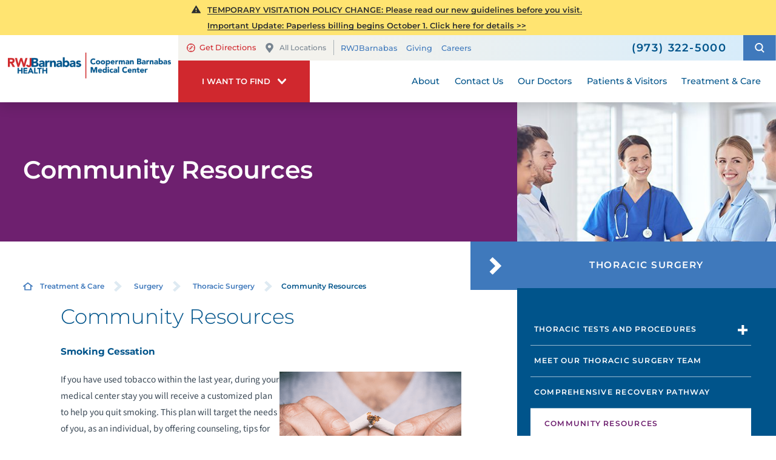

--- FILE ---
content_type: text/html; charset=utf-8
request_url: https://www.rwjbh.org/cooperman-barnabas-medical-center/treatment-care/surgery/thoracic-surgery/community-resources/
body_size: 20105
content:
<!DOCTYPE html>
<html lang="en" xmlns="http://www.w3.org/1999/xhtml" data-anim="1" data-prlx="1" data-flr="1" data-i="6n0gt8vfny4" data-is="ho6pd4z4qix" data-gmap="AIzaSyD9RxIAFFpAdGvsN49rqOZLQbeZ6BSLoL4" data-sa="R%2FZ6gAbMwmy%2FDHUcgkkBiQOinNzgqQbSnhmMub720xRyz9VmR4pCexMqQDlAZSOh33ZbG89lNm0HeXToF24S1SOTQzdaq6kdxpAoVOoy5PlOlcElLjI2alMlsMJz2aYTlKGsZPtou%2FOc9sGy5Mt6xozp3yizJUo34ZEbfRNc9CqJXDSz">
<head>
	<title class="notranslate">Community Resources - New Jersey Health System</title>
	<link rel="canonical" href="https://www.rwjbh.org/cooperman-barnabas-medical-center/treatment-care/surgery/thoracic-surgery/community-resources/"/>
	<meta content="text/html; charset=utf-8" http-equiv="Content-Type"/>
	<meta content="initial-scale=1" name="viewport"/>
	<meta http-equiv="X-UA-Compatible" content="IE=edge"/>
	<meta name="format-detection" content="telephone=no"/>
	<meta name="description" content="Community Resources - RWJBarnabas Health is a leading provider of compassionate, quality, & cost-efficient medical care services in the state of New Jersey."/>
	<meta property="og:type" content="website"/>
	<meta property="og:site_name" content="RWJBarnabas Health"/>
	<meta property="og:url" content="https://www.rwjbh.org/cooperman-barnabas-medical-center/treatment-care/surgery/thoracic-surgery/community-resources/"/>
	<meta property="og:title" content="New Jersey Health System"/>
	<meta property="og:description" content="At RWJBarnabas Health, we are dedicated to serving communities in New Jersey with high-quality and cost-efficient medical care. With hospital locations and specialty service departments across the state, we offer coordinated health efforts to all of our patients."/>
	<meta property="og:image" content="https://www.rwjbh.org/images/Social-Share.jpg"/>
	<meta name="twitter:card" content="summary_large_image"/>
	<meta name="twitter:title" content="New Jersey Health System"/>
	<meta name="twitter:description" content="At RWJBarnabas Health, we are dedicated to serving communities in New Jersey with high-quality and cost-efficient medical care. With hospital locations and specialty service departments across the state, we offer coordinated health efforts to all of our patients."/>
	<meta name="twitter:image" content="https://www.rwjbh.org/images/Social-Share.jpg"/>
	<meta name="audio-eye-hash" content="7ba7f2f471a00ef23be2fbd30fe8cc1f"/>
	<link rel="stylesheet" type="text/css" href="/common/css/cms.2412171244510.css"/>
	<link rel="stylesheet" type="text/css" href="/common/css/cms-behave.2412171244510.css"/>
	<link rel="stylesheet" type="text/css" href="/common/make/content-accordion.2412171244524.css"/>
	<link href="/includes/above-the-fold.2508271155248.css" rel="stylesheet" type="text/css"/>
	<link href="/includes/footer.2404171048388.css" rel="stylesheet" type="text/css"/>
	<link href="/includes/fontello.1801241414480.css" rel="stylesheet" type="text/css"/>
	<link href="/includes/general.2510220831042.css" rel="stylesheet" type="text/css"/>
	<link href="/includes/text-highlights.2508120655461.css" rel="stylesheet" type="text/css"/>
	<link href="/includes/print.2005261512168.css" type="text/css" rel="stylesheet"/>
	<link rel="stylesheet" type="text/css" href="/includes/systems.2404171058158.css"/>
	<link rel="stylesheet" type="text/css" href="/includes/modules/testimonial-feed.2504181501468.css"/>
	<link rel="stylesheet" type="text/css" href="/includes/modules/sub-page-map.2502261239412.css"/>
	<link rel="stylesheet" type="text/css" href="/includes/modules/sub-page-highlight.2009041356549.css"/>
	<link rel="stylesheet" type="text/css" href="/includes/modules/wide-sub-page-cta.2012090655170.css"/>
	<link rel="stylesheet" type="text/css" href="/includes/modules/content.2510311150128.css"/>
	<link rel="stylesheet" type="text/css" href="/includes/modules/sub-page-cta.2002190923029.css"/>
	<link rel="stylesheet" type="text/css" href="/includes/footer-v2.2506251109169.css"/>
	<link rel="stylesheet" type="text/css" href="/includes/override/28111.2504230706514.css"/>
	<link rel="stylesheet" type="text/css" href="/includes/modules/sub-banner.2502261302299.css"/>
	<link rel="stylesheet" type="text/css" href="/includes/modules/side-nav-info.2503120651277.css"/>
	<link rel="stylesheet" type="text/css" href="/includes/modules/side-nav.2502101155442.css"/>
	<script type="text/javascript" src="/common/js/j/process.2412171244523.js"></script>
	<script type="text/javascript" src="/common/js/j/require.2412171244523.js"></script>
	<script type="text/javascript" src="/common/js/j/debug.2412171244523.js"></script>
	<script type="text/javascript" src="/common/js/j/poly.2412171244523.js"></script>
	<script type="text/javascript" src="/common/js/j/modernizr.2412171244523.js" defer></script>
	<script type="text/javascript" src="/common/js/j/jquery.3.x.2412171244523.js" defer></script>
	<script type="text/javascript" src="/common/js/j/jquery.ui.2412171244523.js" defer></script>
	<script type="text/javascript" src="/common/js/j/ui.touch.2412171244523.js" defer></script>
	<script type="text/javascript" src="/common/js/j/ui.wheel.2412171244523.js" defer></script>
	<script type="text/javascript" src="/common/js/j/ui.draw.2412171244523.js" defer></script>
	<script type="text/javascript" src="/common/js/j/ui.mobile.2412171244523.js" defer></script>
	<script type="text/javascript" src="/common/js/j/timezone.2412171244523.js" defer></script>
	<script type="text/javascript" src="/common/js/static.2412171244524.js" defer></script>
	<script type="text/javascript" src="/common/js/j/jquery.cookie.2412171244523.js" defer></script>
	<script type="text/javascript" src="/common/js/extensions.2412171244523.js" defer></script>
	<script type="text/javascript" src="/common/js/uri.2412171244524.js" defer></script>
	<script type="text/javascript" src="/common/js/behaviors.2412171244523.js" defer></script>
	<script type="text/javascript" src="/common/js/c/scrollbar.2412171244523.js" defer></script>
	<script type="text/javascript" src="/common/js/c/loading.2412171244523.js" defer></script>
	<script type="text/javascript" src="/common/js/m/date.2412171244523.js" defer></script>
	<script type="text/javascript" src="/common/js/form.2412171244523.js" defer></script>
	<script type="text/javascript" src="/common/js/adapter.2412171244523.js" defer></script>
	<script type="text/javascript" src="/common/js/v/jwplayer.2412171244524.js" defer></script>
	<script type="text/javascript" src="/common/js/video.2412171244524.js" defer></script>
	<script type="text/javascript" src="/common/js/a/bootstrap.2412171244523.js" defer></script>
	<script type="text/javascript" src="/common/js/svg.2509161620371.js" defer></script>
	<script type="text/javascript">window.liveSettings={api_key:"53e5863f43b54a27af30e9787961388a"};</script>
</head>
<body class="sub-page two-column community-resources-page thoracic-surgery-branch side-open" data-config="fw3cwqxv.j2q\n284dul8._44\yexopz0y.8yc\ycho1zzu.9v_\1w_ayt4a.jv1" data-id="8614121" data-t="150824" data-l="88059" data-location="28111">
<section class="icobalt ilayout accessibility-zone" id="AccessibilityZone"></section>
<header class="icobalt ilayout" id="HeaderZone"><div id="HeaderContainer">
	<div class="icobalt isublayout" id="HeaderContainerZone"><form id="Form_LocalHeaderArea" method="post" enctype="multipart/form-data" action="/cooperman-barnabas-medical-center/treatment-care/surgery/thoracic-surgery/community-resources/" data-search="1">
<input type="hidden" name="_m_" value="LocalHeaderArea">
<div class="local header-area full" id="LocalHeaderArea" universal_="true">
	
	
	
	
	
	
	<div class="alert-section">
		
			<div class="urgent-message-container site-wide" id="SystemWideUrgentMessage">
				
			</div>
		
		<div class="urgent-message-container ui-repeater" id="LocalWarningAlert">	
			
				<div class="urgent-message">
				<svg viewBox="0 0 36 36"><use data-href="/cms/svg/site/ho6pd4z4qix.36.svg#alert"></use></svg>
					
					
						<p class="urgent-details">
							
							<a href=""><p><a href="/cooperman-barnabas-medical-center/patients-visitors/visiting-hours-and-guidelines/">TEMPORARY VISITATION POLICY CHANGE: Please read our new guidelines before you visit.</a><br /><a href="/billing/">Important Update: Paperless billing begins October 1. Click here for details &gt;&gt;</a></p></a>
						</p>
					
					<p class="urgent-link">
						
						<a href=""></a>
					</p>
				</div>
			
		</div>
	</div>
	<div class="nav-bar" role="menu">
		<div class="mobile-nav">
			<a class="menu-btn" id="LocalMenuButton" role="button" href="javascript:void(0);"><svg viewBox="0 0 36 36"><use data-href="/cms/svg/site/ho6pd4z4qix.36.svg#hamburger"></use></svg></a>
		</div>
		<a class="top-logo" href="/cooperman-barnabas-medical-center/">
			<div class="relative">
				<img title="Cooperman Barnabas Medical Center" class="fixed-img" alt="Cooperman Barnabas Medical Center" src="/images/hospital-logos/logo-cooperman-barnabas-medical-center.png">
			</div>
		</a>
		<div class="tel-call">
			<a href="tel:9733225000" id="LocalHeaderArea_1" data-replace-href="tel:{F:Tel:Cookie:PPCP1/9733225000}"><svg viewBox="0 0 36 36"><use data-href="/cms/svg/site/ho6pd4z4qix.36.svg#phone"></use></svg></a>
		</div>
		<div class="desktop box">
			<div class="upper-top-nav">
				<div class="top-links-translate">
					<div class="links-localization">
						
							<ul class="top-links local-links">
								<li class="item-1">
									<a href="http://maps.google.com/maps?f=q&hl=en&z=15&q=94%20Old%20Short%20Hills%20Road+,Livingston,NJ,07939" target="_blank" rel="nofollow">
										<svg viewBox="0 0 24 24"><use data-href="/cms/svg/site/ho6pd4z4qix.24.svg#directions"></use></svg>Get Directions
									</a>
								</li>
								<li class="item-2">
									<a class="change-location" href="/our-locations/"><svg viewBox="0 0 36 36"><use data-href="/cms/svg/site/ho6pd4z4qix.36.svg#pin"></use></svg>All Locations</a>
								</li>
							</ul>
						
						<ul class="top-links" id="LocalExtraTopLinkDesktop">
							<li class="item-1" data-role="item">
								
								<a href="/">RWJBarnabas</a>
							</li><li class="item-2" data-role="item">
								
								<a href="/cooperman-barnabas-medical-center/giving/">Giving</a>
							</li><li class="item-3" data-role="item">
								
								<a href="/careers/">Careers</a>
							</li>
						</ul>
					</div>
					<div class="translate-phone">
						<a class="phone" href="tel:9733225000" id="LocalHeaderArea_2" data-replace-href="tel:{F:Tel:Cookie:PPCP1/9733225000}"><svg viewBox="0 0 36 36"><use data-href="/cms/svg/site/ho6pd4z4qix.36.svg#phone"></use></svg><span><span id="LocalHeaderArea_3" data-process="replace" data-replace="{F:P:Cookie:PPCP1/(973)%20322-5000}">(973) 322-5000</span></span></a>
					</div>
				</div>
				<div class="site-search-trigger">
					<span title="Search Our Site" class="search-btn icon-btn"><svg viewBox="0 0 24 24"><use data-href="/cms/svg/site/ho6pd4z4qix.24.svg#search_icon"></use></svg></span>
				</div>
			</div>
			<nav class="top-nav">
				<div class="want-to-find">
					<div class="trigger">
						<p>I want to find</p>
						<svg viewBox="0 0 36 36"><use data-href="/cms/svg/site/ho6pd4z4qix.36.svg#chevron_down"></use></svg>
					</div>
					<div class="want-to-find-dropdown popup" id="LocalWantsToFindDropDown">
						<ul class="dropdown-links" id="LocalWantsToFindLinks">
							<li class="item-0 header">
								<h4>I Want to Find</h4>
							</li><li class="item-1" data-role="item">
								
								<a href="/doctors/"><img loading="lazy" alt="A Doctor" src="[data-uri]" data-src="/images/page-icons/our-doctors.png"> A Doctor</a>
							</li><li class="item-2" data-role="item">
								
								<a href="/our-locations/"><img loading="lazy" alt="Locations" src="[data-uri]" data-src="/images/page-icons/change-location.png"> Locations</a>
							</li><li class="item-3" data-role="item">
								
								<a href="/patients-visitors/appointments/"><img loading="lazy" alt="Get Care" src="[data-uri]" data-src="/images/page-icons/urgent-care-online-icon.png"> Get Care</a>
							</li><li class="item-4" data-role="item">
								
								<a href="/events/"><img loading="lazy" alt="Events and Classes" src="[data-uri]" data-src="/images/page-icons/events-calendar-icon.png"> Events and Classes</a>
							</li><li class="item-5" data-role="item">
								
								<a href="/patients-visitors/patient-portal/mychart/"><img loading="lazy" alt="Patient Portal" src="[data-uri]" data-src="/images/page-icons/health-and-wellness.png"> Patient Portal</a>
							</li><li class="item-6" data-role="item">
								
								<a href="/billing/"><img loading="lazy" alt="Billing and Insurances" src="[data-uri]" data-src="/images/page-icons/billing-information.png"> Billing and Insurances</a>
							</li><li class="item-7" data-role="item">
								
								<a href="/for-health-care-professionals/"><img loading="lazy" alt="For Health Care Professionals" src="[data-uri]" data-src="/images/page-icons/healthcare-professionals.png"> For Health Care Professionals</a>
							</li><li class="item-8" data-role="item">
								
								<a href="/cooperman-barnabas-medical-center/giving/"><img loading="lazy" alt="Giving" src="[data-uri]" data-src="/images/page-icons/giving-heart-box-icon.png"> Giving</a>
							</li>
						</ul>
						<div class="static-site-search">
							<div class="search ui-repeater" id="LocalWantToFindSiteSearch">
								<div class="search-box" data-item="i" data-key="">
									<label for="LocalWantToFindSiteSearch_ITM0_C" id="LabelC"><span>Search</span></label>
									<div class="search-input">
										<input placeholder="Search" class="xprev ui-cms-input" type="search" id="LocalWantToFindSiteSearch_ITM0_C" aria-labelledby="LabelC" name="LocalWantToFindSiteSearch$ITM0$C" value>
										<button title="Site Search" aria-label="Site Search" class="icon-btn" type="submit" id="LocalWantToFindSiteSearch_ITM0_ctl02" name="LocalWantToFindSiteSearch$ITM0$ctl02" data-commandname="Search"><svg viewBox="0 0 24 24"><use data-href="/cms/svg/site/ho6pd4z4qix.24.svg#search_icon"></use></svg></button>
									</div>
								</div>
							</div>
						</div>
					</div>
				</div>
				<ul class="desktop-nav ui-scroll" id="LocalTopNavigation">
					<li class="menu-close menu-btn">
						Close
						<svg viewBox="0 0 36 36"><use data-href="/cms/svg/site/ho6pd4z4qix.36.svg#close"></use></svg>
					</li>
					<li class="about  child10">
						
						<a href="/cooperman-barnabas-medical-center/about/">About</a>
						
							
								
								<a class="collapsing-btn panel-btn" href="/cooperman-barnabas-medical-center/about/"></a>
								<div class="dd-nav" data-role="fly-nav">
									<div class="main">
										<ul class="ui-scroll fly-nav" id="LocalDdabout">
											<li class="dd-close panel-btn">
												<svg viewBox="0 0 36 36"><use data-href="/cms/svg/site/ho6pd4z4qix.36.svg#chevron_left"></use></svg> Back
											</li>
											<li class="awards-accreditations ">
												
												<a href="/cooperman-barnabas-medical-center/about/awards-accreditations/">Awards & Accreditations</a>
											</li><li class="board-of-trustees ">
												
												<a href="/cooperman-barnabas-medical-center/giving/board-and-staff/">Board of Trustees</a>
											</li><li class="community-health-needs-assessment ">
												
												<a href="/cooperman-barnabas-medical-center/about/community-health-needs-assessment/">Community Health Needs Assessment</a>
											</li><li class="magnet-recognition-program ">
												
												<a href="/cooperman-barnabas-medical-center/about/magnet-recognition-program/">Magnet Recognition Program</a>
											</li><li class="health-equity ">
												
												<a href="/why-rwjbarnabas-health-/health-equity/">Health Equity</a>
											</li><li class="in-the-news ">
												
												<a href="/blog/?category=121559">In the News</a>
											</li><li class="lgbtq-services ">
												
												<a href="/cooperman-barnabas-medical-center/about/lgbtq-services/">LGBTQ Services</a>
											</li><li class="our-history ">
												
												<a href="/cooperman-barnabas-medical-center/about/our-history/">Our History</a>
											</li><li class="publications ">
												
												<a href="/cooperman-barnabas-medical-center/news/publications/">Publications</a>
											</li><li class="patient-stories ">
												
												<a href="/patient-stories/">Patient Stories</a>
											</li>
										</ul>
									</div>
								</div>
							
						
						
							
						
						
							
						
					</li><li class="contact-us  child1">
						
						<a href="/cooperman-barnabas-medical-center/contact-us/">Contact Us</a>
						
							
								
								<a class="collapsing-btn panel-btn" href="/cooperman-barnabas-medical-center/contact-us/"></a>
								<div class="dd-nav" data-role="fly-nav">
									<div class="main">
										<ul class="ui-scroll fly-nav" id="LocalDdcontact-us">
											<li class="dd-close panel-btn">
												<svg viewBox="0 0 36 36"><use data-href="/cms/svg/site/ho6pd4z4qix.36.svg#chevron_left"></use></svg> Back
											</li>
											<li class="stay-connected ">
												
												<a href="/cooperman-barnabas-medical-center/news/stay-connected/">Stay Connected</a>
											</li>
										</ul>
									</div>
								</div>
							
						
						
							
						
						
							
						
					</li><li class="our-doctors  child2">
						
						<a href="/doctors/">Our Doctors</a>
						
							
								
								<a class="collapsing-btn panel-btn" href="/doctors/"></a>
								<div class="dd-nav" data-role="fly-nav">
									<div class="main">
										<ul class="ui-scroll fly-nav" id="LocalDdour-doctors">
											<li class="dd-close panel-btn">
												<svg viewBox="0 0 36 36"><use data-href="/cms/svg/site/ho6pd4z4qix.36.svg#chevron_left"></use></svg> Back
											</li>
											<li class="how-to-choose-a-doctor ">
												
												<a href="/patients-visitors/how-to-choose-a-doctor/">How to Choose a Doctor</a>
											</li><li class="medical-group ">
												
												<a href="/rwjbarnabas-health-medical-group/">Medical Group</a>
											</li>
										</ul>
									</div>
								</div>
							
						
						
							
						
						
							
						
					</li><li class="patients-visitors  child33">
						
						<a href="/cooperman-barnabas-medical-center/patients-visitors/">Patients & Visitors</a>
						
							
								
								<a class="collapsing-btn panel-btn" href="/cooperman-barnabas-medical-center/patients-visitors/"></a>
								<div class="dd-nav" data-role="fly-nav">
									<div class="main">
										<ul class="ui-scroll fly-nav" id="LocalDdpatients-visitors">
											<li class="dd-close panel-btn">
												<svg viewBox="0 0 36 36"><use data-href="/cms/svg/site/ho6pd4z4qix.36.svg#chevron_left"></use></svg> Back
											</li>
											<li class="about-your-stay ">
												
												<a href="/patients-visitors/about-your-stay/">About Your Stay</a>
											</li><li class="accepted-insurances ">
												
												<a href="/patients-visitors/accepted-insurances/">Accepted Insurances</a>
											</li><li class="admission-process ">
												
												<a href="/patients-visitors/admission-process/">Admission Process</a>
											</li><li class="appointments ">
												
												<a href="/patients-visitors/appointments/">Appointments</a>
											</li><li class="billing-pricing ">
												
												<a href="/billing/">Billing & Pricing</a>
											</li><li class="birth-certificates ">
												
												<a href="/cooperman-barnabas-medical-center/patients-visitors/birth-certificates/">Birth Certificates</a>
											</li><li class="e-cards ">
												
												<a href="/patients-visitors/e-cards/">e-Cards</a>
											</li><li class="financial-resources ">
												
												<a href="/billing/financial-resources/">Financial Resources</a>
											</li><li class="for-our-observant-jewish-patients ">
												
												<a href="/cooperman-barnabas-medical-center/patients-visitors/for-our-observant-jewish-patients/">For Our Observant Jewish Patients</a>
											</li><li class="frequently-asked-questions ">
												
												<a href="/cooperman-barnabas-medical-center/patients-visitors/frequently-asked-questions/">Frequently Asked Questions</a>
											</li><li class="gift-shop ">
												<a href="https://www.hospitalgiftshop.com/shop/Saint-Barnabas-Medical-Center.aspx" target="_blank">Gift Shop</a>
												
											</li><li class="health-information-exchange-hie- ">
												
												<a href="/patients-visitors/health-information-exchange-hie-/">Health Information Exchange (HIE)</a>
											</li><li class="health-information-for-consumers ">
												
												<a href="/cooperman-barnabas-medical-center/patients-visitors/health-information-for-consumers/">Health Information for Consumers</a>
											</li><li class="image-sharing ">
												
												<a href="/patients-visitors/image-sharing/">Image Sharing</a>
											</li><li class="medical-records ">
												
												<a href="/cooperman-barnabas-medical-center/patients-visitors/medical-records/">Medical Records</a>
											</li><li class="nominate-a-nurse ">
												
												<a href="/cooperman-barnabas-medical-center/for-health-care-professionals/nursing/nursing-at-cooperman-barnabas-medical-center/awards-and-recognition/recognize-a-nurse/">Nominate a Nurse</a>
											</li><li class="patient-family-advisory-council ">
												
												<a href="/cooperman-barnabas-medical-center/patients-visitors/patient-family-advisory-council/">Patient & Family Advisory Council</a>
											</li><li class="patient-experience ">
												
												<a href="/why-rwjbarnabas-health-/patient-experience-journey/">Patient Experience</a>
											</li><li class="patient-guides ">
												
												<a href="/cooperman-barnabas-medical-center/patients-visitors/patient-guides/">Patient Guides</a>
											</li><li class="patient-portal ">
												
												<a href="/patients-visitors/patient-portal/mychart/">Patient Portal</a>
											</li><li class="pharmacies ">
												
												<a href="/our-locations/pharmacies/barnabas-health-retail-pharmacy-at-cooperman-bar/">Pharmacies</a>
											</li><li class="phone-directory ">
												
												<a href="/cooperman-barnabas-medical-center/patients-visitors/phone-directory/">Phone Directory</a>
											</li><li class="privacy-nondiscrimination-notice ">
												
												<a href="/why-rwjbarnabas-health-/privacy-and-nondiscrimination-notices/">Privacy & Nondiscrimination Notice</a>
											</li><li class="pre-admission-testing ">
												
												<a href="/cooperman-barnabas-medical-center/patients-visitors/about-your-stay/pre-admission-testing/">Pre-Admission Testing</a>
											</li><li class="recognize-a-nurse ">
												
												<a href="/cooperman-barnabas-medical-center/for-health-care-professionals/nursing/nursing-at-cooperman-barnabas-medical-center/awards-and-recognition/recognize-a-nurse/">Recognize a Nurse</a>
											</li><li class="rwjbarnabas-health-find-your-way-mobile-application ">
												
												<a href="/cooperman-barnabas-medical-center/patients-visitors/rwjbarnabas-health-find-your-way-mobile-applicat/">RWJBarnabas Health Find Your Way Mobile Application</a>
											</li><li class="satisfaction-and-concerns ">
												
												<a href="/cooperman-barnabas-medical-center/patients-visitors/satisfaction-and-concerns/">Satisfaction and Concerns</a>
											</li><li class="share-a-patient-story ">
												
												<a href="/cooperman-barnabas-medical-center/patients-visitors/share-a-patient-story/">Share a Patient Story</a>
											</li><li class="special-needs-ambassador-program ">
												
												<a href="/patients-visitors/special-needs-ambassador-program/">Special Needs Ambassador Program</a>
											</li><li class="spiritual-care ">
												
												<a href="/cooperman-barnabas-medical-center/patients-visitors/spiritual-care/">Spiritual Care</a>
											</li><li class="telehealth ">
												
												<a href="/patients-visitors/telehealth/">Telehealth</a>
											</li><li class="what-you-need-to-know-about-covid-19 ">
												
												<a href="/patients-visitors/what-you-need-to-know-about-covid-19/">What You Need to Know About COVID-19</a>
											</li><li class="visiting-hours-and-guidelines ">
												
												<a href="/cooperman-barnabas-medical-center/patients-visitors/visiting-hours-and-guidelines/">Visiting Hours and Guidelines</a>
											</li>
										</ul>
									</div>
								</div>
							
						
						
							
						
						
							
						
					</li><li class="treatment-care selected child84">
						
						<a href="/treatment-care/">Treatment & Care</a>
						
							
						
						
							
								
							
						
						
							
								
									
									<a class="collapsing-btn panel-btn" href="/treatment-care/"></a>
									<div class="dd-nav treatment-care" data-role="fly-nav">
										<div class="main">
											<span class="title"><svg viewBox="0 0 36 36"><use data-href="/cms/svg/site/ho6pd4z4qix.36.svg#services"></use></svg>Specialty Services</span>
											<ul class="ui-scroll fly-nav" id="Ddtreatment-care">
												<li class="dd-close panel-btn">
													<svg viewBox="0 0 36 36"><use data-href="/cms/svg/site/ho6pd4z4qix.36.svg#chevron_left"></use></svg> Back
												</li>
												<li class="cancer ">
													
													<a href="/cooperman-barnabas-medical-center/treatment-care/cancer/">Cancer</a>
												</li><li class="heart-and-vascular-care ">
													
													<a href="/cooperman-barnabas-medical-center/treatment-care/heart-vascular-and-thoracic-care/">Heart and Vascular Care</a>
												</li><li class="mens-health ">
													
													<a href="/treatment-care/mens-health/">Men's Health</a>
												</li><li class="mental-health-and-behavioral-health ">
													
													<a href="/treatment-care/mental-health-and-behavioral-health/">Mental Health and Behavioral Health</a>
												</li><li class="neuroscience ">
													
													<a href="/cooperman-barnabas-medical-center/treatment-care/neurology-and-neurosurgical-services/">Neuroscience</a>
												</li><li class="orthopedics ">
													
													<a href="/cooperman-barnabas-medical-center/treatment-care/orthopedics/">Orthopedics</a>
												</li><li class="pediatrics ">
													
													<a href="/cooperman-barnabas-medical-center/treatment-care/pediatrics/">Pediatrics</a>
												</li><li class="senior-health ">
													
													<a href="/cooperman-barnabas-medical-center/treatment-care/senior-health/">Senior Health</a>
												</li><li class="transplant-services ">
													
													<a href="/treatment-care/transplant-services/">Transplant Services</a>
												</li><li class="weight-loss-and-bariatric-surgery ">
													
													<a href="/treatment-care/weight-loss-and-bariatric-surgery/">Weight Loss and Bariatric Surgery</a>
												</li><li class="wellness ">
													
													<a href="/treatment-care/wellness/">Wellness</a>
												</li><li class="womens-health ">
													
													<a href="/treatment-care/womens-health/">Women's Health</a>
												</li><li class="all-services-mobile">
													<a href="/treatment-care/">View All Services</a>
												</li>
											</ul>
											<a class="all-services-link" href="/treatment-care/">View All Services</a>
										</div>
									</div>
								
							
						
					</li>
					<li class="extra-links">
						<ul class="top-links" id="LocalExtraTopLink">
							<li class="item-1" data-role="item">
								
								<a href="/">RWJBarnabas</a>
							</li><li class="item-2" data-role="item">
								
								<a href="/cooperman-barnabas-medical-center/giving/">Giving</a>
							</li><li class="item-3" data-role="item">
								
								<a href="/careers/">Careers</a>
							</li>
						</ul>
					</li>
				</ul>
			</nav>
		</div>
	</div>
</div>
</form>
<script id="Process_LocalHeaderArea" type="text/javascript" style="display:none;">window.Process&&Process.Page(['Process_LocalHeaderArea','LocalHeaderArea_1','LocalHeaderArea_2','LocalHeaderArea_3']);</script>
<form id="Form_LocalHeaderSearchContainer" method="post" enctype="multipart/form-data" action="/cooperman-barnabas-medical-center/treatment-care/surgery/thoracic-surgery/community-resources/" data-search="1">
<input type="hidden" name="_m_" value="LocalHeaderSearchContainer">
<div class="upper-top-nav-search site-search" id="LocalHeaderSearchContainer" role="dialog" universal_="true">
	<div class="popup ui-repeater" id="LocalSiteSearch" aria-hidden="true">
		<div class="search-box" data-item="i" data-key="">
			<label for="LocalSiteSearch_ITM0_C" id="LabelTopC"><span>Search</span></label>
			<div class="search-input">
				<input placeholder="Search" class="xprev ui-cms-input" type="search" id="LocalSiteSearch_ITM0_C" aria-labelledby="LabelTopC" name="LocalSiteSearch$ITM0$C" value>
				<button title="Site Search" aria-label="Site Search" class="icon-btn" type="submit" id="LocalSiteSearch_ITM0_ctl02" name="LocalSiteSearch$ITM0$ctl02" data-commandname="Search"><svg viewBox="0 0 24 24"><use data-href="/cms/svg/site/ho6pd4z4qix.24.svg#search_icon"></use></svg></button>
			</div>
		</div>
		<span class="search-btn icon-btn close" aria-haspopup="true" role="button" tabindex="0" aria-pressed="false" aria-controls="LocalHeaderSearchContainer" data-item="i" data-key=""><svg viewBox="0 0 36 36"><use data-href="/cms/svg/site/ho6pd4z4qix.36.svg#close"></use></svg></span>
	</div>
</div>
</form><form id="Form_LocalHeaderBottomArea" method="post" enctype="multipart/form-data" action="/cooperman-barnabas-medical-center/treatment-care/surgery/thoracic-surgery/community-resources/" data-search="1">
<input type="hidden" name="_m_" value="LocalHeaderBottomArea">
<div class="header-area-bottom full" id="LocalHeaderBottomArea" universal_="true">
	<div class="bottom-menu-holder">
		<div class="mobile-nav">
			<a href="javascript:void(0);" id="MobileMenuButton" class="menu-btn"><svg viewBox="0 0 36 36"><use data-href="/cms/svg/site/ho6pd4z4qix.36.svg#hamburger"></use></svg>Menu</a>
		</div>
		<div class="want-to-find">
			<div class="trigger">
				<p>I want to find</p>
				<svg viewBox="0 0 36 36"><use data-href="/cms/svg/site/ho6pd4z4qix.36.svg#chevron_down"></use></svg>
			</div>
			<div class="want-to-find-dropdown popup" id="LocalWantToFindDropDownMobile">
				<button type="button" class="close-btn trigger" aria-label="Close Local Want To Find Mobile Menu" title="Close Local Want To Find Mobile Menu">
					<svg viewBox="0 0 36 36"><use data-href="/cms/svg/site/ho6pd4z4qix.36.svg#close"></use></svg>
					<span class="mobile-only">Close Menu</span>
				</button>
				<ul class="dropdown-links" id="LocalWantToFindLinkMobile">
					<li class="item-0 header">
						<h4>I Want to Find</h4>
					</li><li class="item-1" data-role="item">
						
						<a href="/doctors/"><img loading="lazy" alt="A Doctor" src="[data-uri]" data-src="/images/page-icons/our-doctors.png"> A Doctor</a>
					</li><li class="item-2" data-role="item">
						
						<a href="/our-locations/"><img loading="lazy" alt="Locations" src="[data-uri]" data-src="/images/page-icons/change-location.png"> Locations</a>
					</li><li class="item-3" data-role="item">
						
						<a href="/patients-visitors/appointments/"><img loading="lazy" alt="Get Care" src="[data-uri]" data-src="/images/page-icons/urgent-care-online-icon.png"> Get Care</a>
					</li><li class="item-4" data-role="item">
						
						<a href="/events/"><img loading="lazy" alt="Events and Classes" src="[data-uri]" data-src="/images/page-icons/events-calendar-icon.png"> Events and Classes</a>
					</li><li class="item-5" data-role="item">
						
						<a href="/patients-visitors/patient-portal/mychart/"><img loading="lazy" alt="Patient Portal" src="[data-uri]" data-src="/images/page-icons/health-and-wellness.png"> Patient Portal</a>
					</li><li class="item-6" data-role="item">
						
						<a href="/billing/"><img loading="lazy" alt="Billing and Insurances" src="[data-uri]" data-src="/images/page-icons/billing-information.png"> Billing and Insurances</a>
					</li><li class="item-7" data-role="item">
						
						<a href="/for-health-care-professionals/"><img loading="lazy" alt="For Health Care Professionals" src="[data-uri]" data-src="/images/page-icons/healthcare-professionals.png"> For Health Care Professionals</a>
					</li><li class="item-8" data-role="item">
						
						<a href="/cooperman-barnabas-medical-center/giving/"><img loading="lazy" alt="Giving" src="[data-uri]" data-src="/images/page-icons/giving-heart-box-icon.png"> Giving</a>
					</li>
				</ul>
				<div class="static-site-search">
					<div class="search ui-repeater" id="LocalWantToFindSiteSearchMobile">
						<div class="search-box" data-item="i" data-key="">
							<label for="LocalWantToFindSiteSearchMobile_ITM0_C" id="LabelBottomC"><span>Search</span></label>
							<div class="search-input">
								<input placeholder="Search" class="xprev ui-cms-input" type="search" id="LocalWantToFindSiteSearchMobile_ITM0_C" aria-labelledby="LabelBottomC" name="LocalWantToFindSiteSearchMobile$ITM0$C" value>
								<button title="Site Search" aria-label="Site Search" class="icon-btn" type="submit" id="LocalWantToFindSiteSearchMobile_ITM0_ctl02" name="LocalWantToFindSiteSearchMobile$ITM0$ctl02" data-commandname="Search"><svg viewBox="0 0 24 24"><use data-href="/cms/svg/site/ho6pd4z4qix.24.svg#search_icon"></use></svg></button>
							</div>
						</div>
					</div>
				</div>
			</div>
		</div>
	</div>
</div>
</form></div>
</div></header>
<main>
	<div class="icobalt ilayout" id="MainZone"><section class="sub-banner-area full" id="LocalSubBannerArea" universal_="true">
	
	<div class="banner-holder" id="LocalBannerContent">
		<div class="banner-content two-thirds ">
			<strong>Community Resources</strong>
		</div>
		<div class="banner-image third">
			<img src="/shared/images/spacer.gif" alt="" style="background-image:url('/images/banners/subpage-banner-images/banner-38-gensub.jpg')">
		</div>
	</div>
</section></div>
	<section class="two-columns-container flex spaced">
		<section class="no-padding two-thirds">
			<article class="icobalt ilayout content-zone" id="ContentZone"><div id="BreadcrumbsButtons" class="bcb container main cf ui-repeater" universal_="true">
	<div class="cf">
		<div class="bread" data-cookie="28111">
			<a href="/cooperman-barnabas-medical-center/" class="home-link"> <svg viewBox="0 0 24 24"><use data-href="/cms/svg/site/ho6pd4z4qix.24.svg#home"></use></svg></a><a href="/treatment-care/" target="_self" class="treatment-care" data-item="i">Treatment & Care</a><span class="separator"><svg viewBox="0 0 36 36"><use data-href="/cms/svg/site/ho6pd4z4qix.36.svg#chevron_right"></use></svg></span><a href="/cooperman-barnabas-medical-center/treatment-care/surgery/" target="_self" class="surgery" data-item="i">Surgery</a><span class="separator"><svg viewBox="0 0 36 36"><use data-href="/cms/svg/site/ho6pd4z4qix.36.svg#chevron_right"></use></svg></span><a href="/treatment-care/surgery/thoracic-surgery/" target="_self" class="thoracic-surgery" data-item="i">Thoracic Surgery</a><span class="separator"><svg viewBox="0 0 36 36"><use data-href="/cms/svg/site/ho6pd4z4qix.36.svg#chevron_right"></use></svg></span><span class="selected community-resources" data-item="i">Community Resources</span>
		</div>
	</div>
</div><div class="content-area" id="ContentArea" data-onvisible="visible">
	
	
	<div class="drawn-arrow-container">
		<div class="drawn-arrow relative">
			<icon svg="298565"><svg viewBox="0 0 1024 1024"><use data-href="/cms/svg/6n0gt8vfny4.svg#icon_298565"></use></svg></icon>
		</div>
	</div>
	<div class="content-style" id="MainContent" data-content="true"><h1>Community Resources</h1>
<h3>Smoking Cessation</h3>
<p>
	<img alt="quit smoking" style="float:right;" src="/images/sbmc/sbmc-thoracic-community-resources-v1.png">If you have used tobacco within the last year, during your medical center
	 stay you will receive a customized plan to help you quit smoking. This
	 plan will target the needs of you, as an individual, by offering counseling,
	 tips for behavior modification and providing clinical treatment, such
	 as nicotine replacement, prescription medications, etc.
</p>
<p>It also might be helpful to participate in group or individual therapy
	 outside of the medical center to help reinforce this plan.</p>
<p>Below are some resources to help you quit smoking.</p>
<h4>Websites:</h4>
<ul class="bullet-list t2">
	<li><a target="_blank" href="https://smokefree.gov/">Smokefree.gov &ndash; online support</a></li>
	<li><a target="_blank" href="https://www.becomeanex.org/">Become an Ex-Smoker</a></li>
	<li><a target="_blank" href="https://www.freedomfromsmoking.org/">Freedom From Smoking &ndash; online support</a></li>
	<li><a target="_blank" href="https://quitnet.meyouhealth.com/">The Quit Net</a></li>
	<li><a target="_blank" href="https://nicotine-anonymous.org/">Nicotine Anonymous &ndash; A 12-step approach to quitting</a></li>
</ul>
<h4>Phone Numbers:</h4>
<p>1.800.QUITNOW</p>
<p>
	<strong>Cooperman Barnabas Medical Center:</strong>
	<br>973.322.5000
</p>
<p>
	<strong>Comprehensive Recovery Pathway Coordinator:</strong>
	<br>973.322.9908
</p>
</div>
</div><div class="bb-form" id="BBFormHolder">
	<div id="bbox-root" data-module-note="BB Form Handler Do Not Touch" data-code=""></div>
</div><section class="accordion-area" id="AccordianArea">
	
	<noscript type="text/javascript" src="/includes/js/accordian-script.js"></noscript>
	
	<div class="accordion-holder" id="AccordionContentHolder">
		<article data-content="true">
			<ul class="collapsing-list">
				<li class="acc-item" data-item="i">
					
				</li>
			</ul>
		</article>
	</div>
</section><div class="sub-page-cta full" id="LocalSubpageCta" universal_="true">
	
	<div class="cta-holder" id="LocalCtaHolder">
		<ul class="cta-list flex items-3">
			<li class="item-1" data-item="i">
				<a href="/why-rwjbarnabas-health-/patient-experience-journey/quality/"><icon svg="301847"><svg viewBox="0 0 1024 1024"><use data-href="/cms/svg/6n0gt8vfny4.svg#icon_301847"></use></svg></icon>Our Quality<icon svg="57597"><svg viewBox="0 0 1024 1024"><use data-href="/cms/svg/6n0gt8vfny4.svg#icon_57597"></use></svg></icon></a>
			</li>
			<li class="item-2" data-item="i">
				<a href="/patient-stories/"><icon svg="289087"><svg viewBox="0 0 1024 1024"><use data-href="/cms/svg/6n0gt8vfny4.svg#icon_289087"></use></svg></icon>Testimonials<icon svg="57597"><svg viewBox="0 0 1024 1024"><use data-href="/cms/svg/6n0gt8vfny4.svg#icon_57597"></use></svg></icon></a>
			</li>
			<li class="item-3" data-item="i">
				<a href="/patients-visitors/appointments/"><icon svg="289083"><svg viewBox="0 0 1024 1024"><use data-href="/cms/svg/6n0gt8vfny4.svg#icon_289083"></use></svg></icon>
					Appointments
					<icon svg="57597"><svg viewBox="0 0 1024 1024"><use data-href="/cms/svg/6n0gt8vfny4.svg#icon_57597"></use></svg></icon>
				</a>
			</li>
		</ul>
	</div>
</div><div class="content-area" id="SecondaryContentArea">
	
	
</div></article>
			<div class="icobalt ilayout" id="BottomMainZone"><section class="testimonial-feed-container" id="TestimonialFeedContainer" universal_="true">
	
	<noscript type="text/javascript" src="/common/js/j/ui.mobile.js"></noscript>
	<noscript type="text/javascript" src="/includes/js/scrolling-list-script.js"></noscript>
	<noscript type="text/javascript" src="/includes/js/tabs-script.js"></noscript>
	
	<div class="flex el-tab-box relative" data-onvisible="visible">
		<div class="drawn-arrow-container">
			<div class="drawn-arrow relative">
				<icon svg="298565"><svg viewBox="0 0 1024 1024"><use data-href="/cms/svg/6n0gt8vfny4.svg#icon_298565"></use></svg></icon>
			</div>
		</div>
		<div class="content two-thirds">
			<div class="scroll-box">
				<div class="holder">
					<div class="testimonial-header" id="TestimonalHeader">
						<header>
							<h4>
								<icon svg="289087"><svg viewBox="0 0 1024 1024"><use data-href="/cms/svg/6n0gt8vfny4.svg#icon_289087"></use></svg></icon>
								Patient Stories
							</h4>
						</header>
					</div>
					<div class="container ui-repeater" id="PatientStoriesListOne" data-role="container">
						<ul class="testimonial-info collapsing-list" data-role="list">
							<li class="el-tab testimonial active" data-role="item" data-item="i" data-key="49942">
								
									<p class="info" data-type="section">"I don’t know why I put it off. It was the best thing I ever did." </p>
								
								
								<div class="title header-flair" data-type="title">
									<span class="name-info notranslate">Jim</span>
								</div>
								<span class="read-more"><a class="btn no-background" href="/patient-stories/back-on-the-beat/">Read More</a></span>
							</li><li class="el-tab testimonial " data-role="item" data-item="i" data-key="49834">
								
									<p class="info" data-type="section">“They are a great team,” she says. “They won’t let anything go wrong.” </p>
								
								
								<div class="title header-flair" data-type="title">
									<span class="name-info notranslate">Roberta</span>
								</div>
								<span class="read-more"><a class="btn no-background" href="/patient-stories/standing-tall/">Read More</a></span>
							</li>
						</ul>
					</div>
					<div class="testimonial-footer ui-repeater" id="PatientStoriesLink">
						<div class="btn-con" data-item="i">
							<a class="btn v1" href="/patient-stories/?category=95">View All Surgery  Stories</a>
							
						</div>
						<div class="scrolling-list-nav vertical" data-item="i">
							<icon svg="57599" class="prev-btn" data-role="nav" data-direction="prev"><svg viewBox="0 0 1024 1024"><use data-href="/cms/svg/6n0gt8vfny4.svg#icon_57599"></use></svg></icon>
							<icon svg="57597" class="next-btn" data-role="nav" data-direction="next"><svg viewBox="0 0 1024 1024"><use data-href="/cms/svg/6n0gt8vfny4.svg#icon_57597"></use></svg></icon>
						</div>
					</div>
				</div>
			</div>
		</div>
		<div class="testimonial-header mobile" id="TestimonalHeaderMobile">
			<header>
				<h4>
					<icon svg="289087"><svg viewBox="0 0 1024 1024"><use data-href="/cms/svg/6n0gt8vfny4.svg#icon_289087"></use></svg></icon>
					Patient Stories
				</h4>
			</header>
		</div>
		<ul class="video third relative ui-repeater" id="PatientStoriesListTwo">
			<li loading="lazy" class="video-item el-tab-panel active video-box  no-vid" style="background-image:url('/cms/thumbnails/00/800x790//images/patient-stories/saint barnabas medical center/back-on-the-beat.jpg')" data-item="i">
				<div class="info">
					<icon class="vid-pop-btn open-btn" svg="289088"><svg viewBox="0 0 1024 1024"><use data-href="/cms/svg/6n0gt8vfny4.svg#icon_289088"></use></svg></icon>
					<span class="title-font"><strong>Watch Testimonial</strong></span>
				</div>
				<div class="video-pop">
					<div class="bg vid-pop-btn"></div>
					<div class="vid-con">
						
					    
				    		
					    
					</div>
					<icon class="vid-pop-btn close-btn" svg="59206"><svg viewBox="0 0 1024 1024"><use data-href="/cms/svg/6n0gt8vfny4.svg#icon_59206"></use></svg></icon>
				</div>
			</li><li loading="lazy" class="video-item el-tab-panel  video-box  no-vid" style="background-image:url('/cms/thumbnails/00/800x790//images/patient-stories/clara-maass-medical-center/standing-tall.jpg')" data-item="i">
				<div class="info">
					<icon class="vid-pop-btn open-btn" svg="289088"><svg viewBox="0 0 1024 1024"><use data-href="/cms/svg/6n0gt8vfny4.svg#icon_289088"></use></svg></icon>
					<span class="title-font"><strong>Watch Testimonial</strong></span>
				</div>
				<div class="video-pop">
					<div class="bg vid-pop-btn"></div>
					<div class="vid-con">
						
					    
				    		
					    
					</div>
					<icon class="vid-pop-btn close-btn" svg="59206"><svg viewBox="0 0 1024 1024"><use data-href="/cms/svg/6n0gt8vfny4.svg#icon_59206"></use></svg></icon>
				</div>
			</li>
		</ul>
	</div>
</section><div class="sub-highlight-container" id="LocalSubHighlightContainer" universal_="true">
	
	<div class="highlight-holder" id="LocalHighlightHolder">
		
	</div>
</div></div>
		</section>
		<aside class="icobalt ilayout side-zone third follow-con" id="SideZone"><aside class="side-nav treatment side-follow ui-repeater" id="AdvancedSideNav" universal_="true">
	
	
	
	
	<div class="trigger-side-nav">
		<svg viewBox="0 0 36 36"><use data-href="/cms/svg/site/ho6pd4z4qix.36.svg#hamburger"></use></svg>
		<p>menu</p>
		<svg viewBox="0 0 36 36"><use data-href="/cms/svg/site/ho6pd4z4qix.36.svg#chevron_right"></use></svg>
	</div>
	<nav class="side-nav-info popup">
		<header>
			<a href="/treatment-care/surgery/thoracic-surgery/">
				<h5>Thoracic Surgery</h5>
			</a>
		</header>
		<div class="full-bg">
			<div class="relative">
				<ul class="ui-scroll side-nav-list" data-totalresults="14">
					<li class="level1 ">
						<a href="/treatment-care/surgery/thoracic-surgery/thoracic-tests-and-procedures/" target="_self">Thoracic Tests and Procedures</a>
						<a class="collapsing-btn panel-btn" href="javascript:void(0)"></a>
						<ul class="fly-list ui-scroll" data-role="fly-nav"><li class="level2 ">
						<a href="/treatment-care/surgery/thoracic-surgery/thoracic-tests-and-procedures/lung-resection/" target="_self">Lung Resection</a>
						
						
					</li><li class="level2 ">
						<a href="/treatment-care/surgery/thoracic-surgery/thoracic-tests-and-procedures/thymectomy-medistinal-mass/" target="_self">Thymectomy/Medistinal Mass</a>
						
						
					</li><li class="level2 ">
						<a href="/treatment-care/surgery/thoracic-surgery/thoracic-tests-and-procedures/sympathectomy/" target="_self">Sympathectomy</a>
						
						
					</li><li class="level2 ">
						<a href="/treatment-care/surgery/thoracic-surgery/thoracic-tests-and-procedures/nuss-procedure/" target="_self">Nuss Procedure</a>
						
						
					</li><li class="level2 ">
						<a href="/treatment-care/surgery/thoracic-surgery/thoracic-tests-and-procedures/myotomy/" target="_self">Myotomy</a>
						
						
					</li><li class="level2 ">
						<a href="/treatment-care/surgery/thoracic-surgery/thoracic-tests-and-procedures/esophagectomy/" target="_self">Esophagectomy</a>
						
						
					</li><li class="level2 ">
						<a href="/treatment-care/surgery/thoracic-surgery/thoracic-tests-and-procedures/nissen-fundoplication-paraesophageal-hernia-repa/" target="_self">Nissen Fundoplication/Paraesophageal Hernia Repair</a>
						
						
					</li><li class="level2 ">
						<a href="/treatment-care/surgery/thoracic-surgery/thoracic-tests-and-procedures/chest-tube-and-pleurx/" target="_self">Chest Tube and Pleurx</a>
						
						
					</li><li class="level2 ">
						<a href="/treatment-care/surgery/thoracic-surgery/thoracic-tests-and-procedures/decortication/" target="_self">Decortication</a>
						
						
					</li><li class="level2 ">
						<a href="/treatment-care/surgery/thoracic-surgery/thoracic-tests-and-procedures/pericardial-window/" target="_self">Pericardial Window</a>
						
						
					</li></ul>
					</li><li class="level1 ">
						<a href="/cooperman-barnabas-medical-center/treatment-care/surgery/thoracic-surgery/meet-our-thoracic-surgery-team/" target="_self">Meet Our Thoracic Surgery Team</a>
						
						
					</li><li class="level1 ">
						<a href="/cooperman-barnabas-medical-center/treatment-care/surgery/thoracic-surgery/comprehensive-recovery-pathway/" target="_self">Comprehensive Recovery Pathway</a>
						
						
					</li><li class="level1 selected">
						<a href="/cooperman-barnabas-medical-center/treatment-care/surgery/thoracic-surgery/community-resources/" target="_self">Community Resources</a>
						
						
					</li>
				</ul>
			</div>
		</div>
	</nav>
</aside>
			<article class="icobalt ilayout side-nav-info-container side-follow" id="SideContentZone"><div class="content-side-zone" id="ContentZoneSideNavInfo" universal_="true">



</div><div class="extra-button" id="ExtraCtaButtonSideNavInfo" universal_="true">
	
	<div class="side-nav-content">
		<div class="btn-con">
			<ul class="extra-button-list" id="ExtraButtonList">
				<li class="extra-button-item" data-item="i">
					
				</li>
			</ul>
		</div>
	</div>
</div><div class="doc-button" id="DoctorButtonSideNavInfo" universal_="true">
	
	<div class="side-nav-content">
		<div class="btn-con heart-appt-btn">
			<span id="DoctorButtonSideNavInfo_1" data-process="if" style="display:none" field="{Q:HeartButton}" equals="1">
				<span id="DoctorButtonSideNavInfo_2" data-process="if" style="display:none" nofield="{Cookie:L}">
					
				</span>
			</span>
		</div>
	</div>
	<div class="side-nav-content ui-repeater" id="DoctorsButton">
		
			<div class="btn-con">
				
					
						<a class="btn v1" href="/doctors/search-results/?specialties=31,201">
							<svg viewBox="0 0 36 36"><use data-href="/cms/svg/site/ho6pd4z4qix.36.svg#stethoscope"></use></svg>View Doctors
						</a>
					
					
				
			</div>
		
	</div>
</div>
<script id="Process_DoctorButtonSideNavInfo" type="text/javascript" style="display:none;">window.Process&&Process.Page(['Process_DoctorButtonSideNavInfo','DoctorButtonSideNavInfo_1','DoctorButtonSideNavInfo_2']);</script>
<div class="loc-info" id="LocationInfoSideNavInfo" itemscope="" itemtype="http://schema.org/MedicalOrganization" universal_="true">
	
	
		<div class="side-nav-content">
			<div class="content-holder ui-repeater" id="LocalInfoHoursSystem">
				
					<span id="LocalInfoHoursSystem_ITM1_LocationInfoSideNavInfo_1" data-process="if" style="display:none" field="{Cookie:L}">
						
							
								<div class="location-holder local Location-1">
									<div class="location-icon">
										<svg viewBox="0 0 36 36"><use data-href="/cms/svg/site/ho6pd4z4qix.36.svg#pin"></use></svg>
									</div>
									<div class="location-info " itemprop="address" itemscope="" itemtype="http://schema.org/PostalAddress">
										<h4 class="notranslate">Cooperman Barnabas Medical Center</h4>
										<p class="notranslate">
											94 Old Short Hills Road
											
										</p>
										<p class="notranslate">
											<span itemprop="addressLocality">Livingston</span>,
											<span itemprop="addressRegion">NJ</span>
											<span itemprop="postalCode">07039 </span>
											<span class="ninja" itemprop="addressCountry">USA</span>
										</p>
										<a class="phone notranslate" href="tel:9733225000">(973) 322-5000</a>
										
											<a class="btn no-background" rel="nofollow" target="_blank" href="http://maps.google.com/maps?f=q&hl=en&z=15&q=94%20Old%20Short%20Hills%20Road+,Livingston,NJ,07039">Get Directions</a>
										
																	
									</div>
								</div>
							
							
								<div class="hours-holder">
									<div class="hours-icon">
										<svg viewBox="0 0 36 36"><use data-href="/cms/svg/site/ho6pd4z4qix.36.svg#hours"></use></svg>
									</div>
									<div class="hours-info">
										<h4>Hours</h4>
										<p>Open 24 hours</p>
									</div>
								</div>
							
							
								<div class="phone-holder">
									<div class="phone-icon">
										<svg viewBox="0 0 36 36"><use data-href="/cms/svg/site/ho6pd4z4qix.36.svg#phone2"></use></svg>
									</div>
									
									
									
										
											<div class="phone-info notranslate" id="CustomPhoneNumber">
								<a href="tel:9733225195">(973) 322-5195</a>
							</div>
										 
									
								</div>
							 
						
					</span>
					
					
						
							
								
									<div class="btn-con">
										<p>Not finding the treatment you're looking for?</p>
										<a class="btn v1 change-location" href="/treatment-care/"><svg viewBox="0 0 24 24"><use data-href="/cms/svg/site/ho6pd4z4qix.24.svg#forms"></use></svg>View All Services</a>
									</div>
								
							
						
					
					
						
					
					
						
					
				
			</div>
		</div>
	
</div>
<script id="Process_LocationInfoSideNavInfo" type="text/javascript" style="display:none;">window.Process&&Process.Page(['Process_LocationInfoSideNavInfo','LocalInfoHoursSystem_ITM1_LocationInfoSideNavInfo_1']);</script>
</article>
		</aside>
	</section>
</main>
<footer class="icobalt ilayout" id="FooterZone"><section class="footer-sub-zone" id="FooterSubZone">
	<div id="FooterZoneContainer"><div class="footer-container" id="LocalFooterContainer" universal_="true">
	
	
	<div class="footer-links el-tab-box" id="LocalFootersLinks">
		<div class="quick-links-container collapsing-list" id="LocalQuickLinkContent">
			<div class="el-tab-panel">
				<div class="quick-link-header" data-type="title">
					<div class="header">
						<h4>Quick Links</h4>
						<a class="collapsing-btn" href="javascript:void(0)"></a>
					</div>
				</div>
				<ul class="quick-link-list" id="LocalQuickLinkNavigation" data-type="section">
					<li class="quick-link active footer-link" data-role="item">
						
						<a href="/cooperman-barnabas-medical-center/contact-us/">Contact Us</a>
					</li><li class="quick-link  footer-link" data-role="item">
						
						<a href="/our-locations/">Locations</a>
					</li><li class="quick-link  footer-link" data-role="item">
						
						<a href="/doctors/">Doctors</a>
					</li><li class="quick-link  footer-link" data-role="item">
						
						<a href="/patients-visitors/appointments/">Get Care</a>
					</li><li class="quick-link  footer-link" data-role="item">
						
						<a href="/careers/">Careers</a>
					</li><li class="quick-link  footer-link" data-role="item">
						
						<a href="/research/">Research</a>
					</li><li class="quick-link  footer-link" data-role="item">
						
						<a href="/for-health-care-professionals/medical-education/cooperman-barnabas-medical-center/">Medical Education</a>
					</li><li class="quick-link  footer-link" data-role="item">
						
						<a href="/cooperman-barnabas-medical-center/for-health-care-professionals/nursing/nursing-at-cooperman-barnabas-medical-center/">Nursing</a>
					</li><li class="quick-link  footer-link" data-role="item">
						
						<a href="/language-assistance-services-and-auxiliary-aides/">Languages</a>
					</li><li class="quick-link  footer-link" data-role="item">
						
						<a href="/cooperman-barnabas-medical-center/giving/">Giving</a>
					</li><li class="quick-link  footer-link" data-role="item">
						
						<a href="/cooperman-barnabas-medical-center/volunteer-opportunities-at-cooperman-barnabas-me/">Volunteer</a>
					</li><li class="quick-link  footer-link" data-role="item">
						
						<a href="/blog/">Blog</a>
					</li><li class="quick-link  footer-link" data-role="item">
						
						<a href="/patient-stories/">Patient Stories</a>
					</li>
				</ul>
			</div>
		</div>
		<div class="other-footer-links collapsing-list">
			<div class="other-links-one other-links third el-tab-panel" id="LocalOtherLinksOne">
				<div class="other-links-header" data-type="title">
					<div class="header">
						<h4>General Information</h4>
						<a class="collapsing-btn" href="javascript:void(0)"></a>
					</div>
				</div>
				<ul class="other-links-list" id="LocalGeneralInfoNavigation" data-type="section">
					<li class="other-link active footer-link" data-role="item">
						
						<a href="/cooperman-barnabas-medical-center/about/">About Us</a>
					</li><li class="other-link  footer-link" data-role="item">
						
						<a href="/cooperman-barnabas-medical-center/about/awards-accreditations/">Quality</a>
					</li><li class="other-link  footer-link" data-role="item">
						
						<a href="/why-rwjbarnabas-health-/facts-figures/">Facts & Figures</a>
					</li><li class="other-link  footer-link" data-role="item">
						
						<a href="/events/">Events and Classes</a>
					</li><li class="other-link  footer-link" data-role="item">
						
						<a href="/blog/?category=121559">In the News</a>
					</li><li class="other-link  footer-link" data-role="item">
						
						<a href="/blog/categories/news/">News</a>
					</li><li class="other-link  footer-link" data-role="item">
						
						<a href="/cooperman-barnabas-medical-center/news/publications/">Publications</a>
					</li><li class="other-link  footer-link" data-role="item">
						
						<a href="/why-rwjbarnabas-health-/financial-reporting/">Financial Reporting</a>
					</li><li class="other-link  footer-link" data-role="item">
						
						<a href="/cooperman-barnabas-medical-center/about/community-health-needs-assessment/">Community Health Needs Assessment</a>
					</li><li class="other-link  footer-link" data-role="item">
						
						<a href="/why-rwjbarnabas-health-/corporate-partnerships/">Corporate Partnerships</a>
					</li><li class="other-link  footer-link" data-role="item">
						
						<a href="/cooperman-barnabas-medical-center/site-map/">Site Map</a>
					</li>
				</ul>
			</div>
			<div class="other-links-two other-links third el-tab-panel" id="LocalOtherLinksTwo">
				<div class="other-links-header" data-type="title">
					<div class="header">
						<h4>Patients &amp; Visitors </h4>
						<a class="collapsing-btn" href="javascript:void(0)"></a>
					</div>
				</div>
				<ul class="other-links-list" id="LocalPatientNavigation" data-type="section">
					<li class="other-link active footer-link" data-role="item">
						
						<a href="/patients-visitors/patient-portal/mychart/">Patient Portal</a>
					</li><li class="other-link  footer-link" data-role="item">
						
						<a href="/patients-visitors/about-your-stay/">About Your Stay</a>
					</li><li class="other-link  footer-link" data-role="item">
						
						<a href="/billing/">Billing and Pricing</a>
					</li><li class="other-link  footer-link" data-role="item">
						
						<a href="/cooperman-barnabas-medical-center/billing/charges/">Price Transparency</a>
					</li><li class="other-link  footer-link" data-role="item">
						
						<a href="/patients-visitors/">Visitor Information</a>
					</li><li class="other-link  footer-link" data-role="item">
						<a href="https://www.google.com/maps?f=q&hl=en&z=15&q=94+Old+Short+Hills+Road+,Livingston,NJ,07939" target="_blank">Directions & Help</a>
						
					</li><li class="other-link  footer-link" data-role="item">
						
						<a href="/cooperman-barnabas-medical-center/patients-visitors/phone-directory/">Phone Directory</a>
					</li><li class="other-link  footer-link" data-role="item">
						
						<a href="/cooperman-barnabas-medical-center/patients-visitors/medical-records/">Medical Records</a>
					</li><li class="other-link  footer-link" data-role="item">
						
						<a href="/cooperman-barnabas-medical-center/patients-visitors/patient-guides/">Patient Guide</a>
					</li><li class="other-link  footer-link" data-role="item">
						
						<a href="/patients-visitors/e-cards/">e-Cards</a>
					</li>
				</ul>
			</div>
			<div class="other-links-three other-links third el-tab-panel" id="LocalOtherLinksThree">
				
					<div class="other-links-header" data-type="title">
						<div class="header">
							<h4>Treatment &amp; Care </h4>
							<a class="collapsing-btn" href="javascript:void(0)"></a>
						</div>
					</div>
					<ul class="other-links-list" id="LocalTreatmentNavigation" data-type="section">
						<li class="other-link active footer-link" data-role="item">
							
							<a href="/cooperman-barnabas-medical-center/treatment-care/heart-vascular-and-thoracic-care/">Heart and Vascular Care</a>
						</li><li class="other-link  footer-link" data-role="item">
							
							<a href="/cooperman-barnabas-medical-center/treatment-care/cancer/">Cancer Care</a>
						</li><li class="other-link  footer-link" data-role="item">
							
							<a href="/treatment-care/transplant-services/">Transplant Services</a>
						</li><li class="other-link  footer-link" data-role="item">
							
							<a href="/treatment-care/womens-health/">Women's Health</a>
						</li><li class="other-link  footer-link" data-role="item">
							
							<a href="/treatment-care/mens-health/">Men's Health</a>
						</li><li class="other-link  footer-link" data-role="item">
							
							<a href="/cooperman-barnabas-medical-center/treatment-care/pediatrics/">Pediatric Care</a>
						</li><li class="other-link  footer-link" data-role="item">
							
							<a href="/cooperman-barnabas-medical-center/treatment-care/neurology-and-neurosurgical-services/">Neurology & Neurosurgical Services</a>
						</li><li class="other-link  footer-link" data-role="item">
							
							<a href="/treatment-care/weight-loss-and-bariatric-surgery/">Weight Loss</a>
						</li><li class="other-link  footer-link" data-role="item">
							
							<a href="/treatment-care/">View All Services</a>
						</li>
					</ul>
				
				
			</div>
		</div>
		<div class="employee-box collapsing-list">
			<div class="employee-links other-links" id="LocalEmployeeLinks">
				<div class="el-tab-panel">
					<div class="employee-links-header" data-type="title">
						<div class="header">
							<h4>Employees </h4>
							<a class="collapsing-btn" href="javascript:void(0)"></a>
						</div>
					</div>
					<ul class="employee-links-list" id="LocalEmployeeNavigation" data-type="section">
						<li class="Employee-link active footer-link" data-role="item">
							<a href="https://thebridge.rwjbh.org/system/login.aspx?url=%2fsystem%2fhome.aspx" target="_blank">Employee Login</a>
							
						</li>
					</ul>
				</div>
			</div>
			<div class="profession-links other-links" id="LocalProfessionalLinks">
				<div class="el-tab-panel">
					<div class="profession-links-header" data-type="title">
						<div class="header">
							<h4>Health Care Professionals </h4>
							<a class="collapsing-btn" href="javascript:void(0)"></a>
						</div>
					</div>
					<ul class="profession-links-list" id="LocalHealthproNavigation" data-type="section">
						<li class="Profession-link active footer-link" data-role="item">
							
							<a href="/for-health-care-professionals/">For Health Care Professionals</a>
						</li>
					</ul>
				</div>
			</div>
			<div class="profession-links other-links" id="LocalizedSupplierLinks">
				<div class="el-tab-panel">
					<div class="supplier-links-header" data-type="title">
						<div class="header">
							<h4>Local Supplier Diversity</h4>
							<a class="collapsing-btn" href="javascript:void(0)"></a>
						</div>
					</div>
					<ul class="profession-links-list" id="LocalizedSupplierNavigation" data-type="section">
						<li class="Profession-link active footer-link" data-role="item">
							
							<a href="/why-rwjbarnabas-health-/social-impact/buy-local/hire-buy-invest-form/">Vendor Registration Form</a>
						</li>
					</ul>
				</div>
			</div>
			<div class="profession-links other-links" id="LocalizedSsubcontractorLinks">
				<div class="el-tab-panel">
					<div class="profession-links-header">
						<div class="header">
							<h4>
								<a href="/why-rwjbarnabas-health-/design-and-construction-bid-opportunities/">Design and Construction<br> Bid Opportunities</a>
							</h4>
						</div>
					</div>
				</div>
			</div>
		</div>
		<div class="language-links other-links"><p class="language-header">Language Assistance Available:</p>
			<div class="language-list ui-repeater" id="LanguageList">
				<div lang="en" data-item="i" data-key=""><a href="/taglines-to-language-assistance-services#english">English</a></div><div lang="ar" data-item="i" data-key=""><a href="/taglines-to-language-assistance-services#arabic">عربية</a></div><div lang="tl" data-item="i" data-key=""><a href="/taglines-to-language-assistance-services#tagalog">Tagalog</a></div><div lang="fr" data-item="i" data-key=""><a href="/taglines-to-language-assistance-services#french">Français</a></div><div lang="gu" data-item="i" data-key=""><a href="/taglines-to-language-assistance-services#gujarati">ગુુજરાાતીી</a></div><div lang="ht" data-item="i" data-key=""><a href="/taglines-to-language-assistance-services#french-creole">Kreyòl Ayisyen</a></div><div lang="hi" data-item="i" data-key=""><a href="/taglines-to-language-assistance-services#hindi">हिन्दीी</a></div><div lang="it" data-item="i" data-key=""><a href="/taglines-to-language-assistance-services#italian">Italiano</a></div><div lang="ko" data-item="i" data-key=""><a href="/taglines-to-language-assistance-services#korean">한국어</a></div><div lang="zh" data-item="i" data-key=""><a href="/taglines-to-language-assistance-services/#chinese">中文</a></div><div lang="pl" data-item="i" data-key=""><a href="/taglines-to-language-assistance-services#polish">Polski</a></div><div lang="pt" data-item="i" data-key=""><a href="/taglines-to-language-assistance-services#portuguese">Português</a></div><div lang="ru" data-item="i" data-key=""><a href="/taglines-to-language-assistance-services#russian">Русский</a></div><div lang="es" data-item="i" data-key=""><a href="/taglines-to-language-assistance-services/#spanish">Español</a></div><div lang="ar" data-item="i" data-key=""><a href="/taglines-to-language-assistance-services#urdu">اردو</a></div>
			</div>
		</div>
	</div>
	
	<div class="schema-info third" style="display:none" itemscope="" itemtype="http://schema.org/MedicalOrganization">
		<div class="business-info">
			<meta itemprop="image" content="http://www.rwjbh.org/images/hospital-logos/logo-cooperman-barnabas-medical-center.png"/>
			<meta itemprop="name" content="Cooperman Barnabas Medical Center"/>
			<meta itemprop="description" content=""/>
			<meta itemprop="url" content="http://www.rwjbh.org/cooperman-barnabas-medical-center"/>
		</div>
		<div class="contact-info">
			<a class="phone-link" href="tel:973.322.5000" id="LocalFooterContainer_1" data-replace-href="tel:{F:P2:Cookie:PPCP1/973.322.5000}"><span itemprop="telephone"><span id="LocalFooterContainer_2" data-process="replace" data-replace="{F:P:Cookie:PPCP1/(973)%20322-5000}">(973) 322-5000</span></span></a>
			<span id="LocalFooterContainer_3" data-process="if" style="display:none" field="{Cookie:PPCP2/9733225000}"><a class="phone-link" href="tel:973.322.5000" id="LocalFooterContainer_4" data-replace-href="tel:{F:P2:Cookie:PPCP2/973.322.5000}"><span itemprop="telephone"><span id="LocalFooterContainer_5" data-process="replace" data-replace="{F:P:Cookie:PPCP2/(973)%20322-5000}">(973) 322-5000</span></span></a> </span>
		</div>
		<div class="location-info">
			<span itemprop="address" itemscope="" itemtype="http://schema.org/PostalAddress">
				<span itemprop="streetAddress">94 Old Short Hills Road
					
				</span>
				<br>
				<span itemprop="addressLocality">Livingston</span>,
				<span itemprop="addressRegion">NJ </span>
				<span itemprop="postalCode">07939</span>
				<span class="ninja" itemprop="addressCountry">USA</span>
			</span>
			<br>
			<a rel="nofollow noopener" target="_blank" href="http://maps.google.com/maps?f=q&hl=en&z=15&q=94%20Old%20Short%20Hills%20Road,Livingston,NJ,07939">Map + Directions</a>
		</div>
	</div>
</div>
<script id="Process_LocalFooterContainer" type="text/javascript" style="display:none;">window.Process&&Process.Page(['Process_LocalFooterContainer','LocalFooterContainer_1','LocalFooterContainer_2','LocalFooterContainer_3','LocalFooterContainer_4','LocalFooterContainer_5']);</script>
<div class="other-info-container" id="LocalOtherInfoContainer" universal_="true">
	
	<div class="other-info ui-repeater" id="LocalOtherInfo">
		<h4 data-item="i" data-key="">Need Help?</h4>
		<div data-item="i" data-key="">
			To speak to someone about choosing a doctor, <a href="/contact-rwjbarnabas-health/">click here</a>.
			
		</div>
	</div>
</div></div>
</section><section class="footer-container" id="LocalFooterDisclaimer" universal_="true">
	
		<div class="footer-details">
		<div class="contact-info flex">
			
			
				<div class="contact-phone third">
					<a class="phone-link" href="tel:(973) 322-5000" itemprop="telephone" id="LocalFooterDisclaimer_5" data-replace-href="tel:{F:P:Cookie:PPCP1/(973)%20322-5000}"><span itemprop="telephone"><span id="LocalFooterDisclaimer_6" data-process="replace" data-replace="{F:P:Cookie:PPCP1/(973)%20322-5000}">(973) 322-5000</span></span></a>
				</div>
				<div class="footer-logo third">
					<a class="bottom-logo" href="/cooperman-barnabas-medical-center/"><img title="Cooperman Barnabas Medical Center" class="fixed-img" alt="Cooperman Barnabas Medical Center" src="/images/hospital-logos/logo-cooperman-barnabas-medical-center.png"> </a>
				</div>
				<div class="social-info third">
					<ul class="foot-social items-5 flex ui-repeater" id="LocalFootSocialLister">
						<li class="item-1" data-item="i" data-key="1">
							<a class="icon-btn facebook" itemprop="sameAs" href="https://www.facebook.com/CoopermanBarnabasMedicalCenter/" target="_blank" rel="nofollow"><svg viewBox="0 0 36 36"><use href="/cms/svg/site/icon_facebook.36.svg"></use></svg></a>
						</li><li class="item-2" data-item="i" data-key="1">
							<a class="icon-btn twitter" itemprop="sameAs" href="https://x.com/CBMCNJ" target="_blank" rel="nofollow"><svg viewBox="0 0 36 36"><use href="/cms/svg/site/icon_twitter.36.svg"></use></svg></a>
						</li><li class="item-3" data-item="i" data-key="1">
							<a class="icon-btn youtube-3" itemprop="sameAs" href="https://www.youtube.com/playlist?list=PL435CED7102715F02" target="_blank" rel="nofollow"><svg viewBox="0 0 36 36"><use href="/cms/svg/site/icon_youtube.36.svg"></use></svg></a>
						</li><li class="item-4" data-item="i" data-key="1">
							<a class="icon-btn instagram" itemprop="sameAs" href="https://www.instagram.com/coopermanbarnabas/" target="_blank" rel="nofollow"><svg viewBox="0 0 36 36"><use href="/cms/svg/site/icon_instagram.36.svg"></use></svg></a>
						</li><li class="item-5" data-item="i" data-key="1">
							<a class="icon-btn linkedin-2" itemprop="sameAs" href="https://www.linkedin.com/company/cooperman-barnabas-medical-center/" target="_blank" rel="nofollow"><svg viewBox="0 0 36 36"><use href="/cms/svg/site/icon_linkedin.36.svg"></use></svg></a>
						</li>
					</ul>
				</div>
			
		</div>
		
		
		<div class="disclaimer-links" id="LocalDisclaimerLinkList" data-onvisible="visible">
			<ul class="disclaimer-list flex two-thirds items-4">
				<li class="item-1" data-item="i">
					<a href="/privacy-policy/">Privacy &amp; Nondiscrimination Notices</a>
				</li>
				<li class="item-2" data-item="i">
					<a href="/language-assistance-services-and-auxiliary-aides/">Languages</a>
				</li>
				<li class="item-3" data-item="i">
					<a href="https://www.rwjbh.org/legal-disclaimer/">Legal Disclaimer</a>
				</li>
				<li class="item-4" data-item="i">
					<a href="/research-policy/">Research Policy</a>
				</li>
			</ul>
		</div>
		
		<div class="schema-info">
			<div class="box">
				<div class="business-info">
					<img itemprop="image" class="bottom-logo" alt="Cooperman Barnabas Medical Center" title="Cooperman Barnabas Medical Center" src="/images/hospital-logos/logo-cooperman-barnabas-medical-center.png">
					<meta itemprop="name" content="Cooperman Barnabas Medical Center"/>
					<span itemprop="description"></span>
					<small class="copyright">&copy;  All Rights Reserved</small>
				</div>
				<div class="location-info">
					<strong>Office Location</strong>
					<span itemprop="address" itemscope="" itemtype="http://schema.org/PostalAddress"><span itemprop="streetAddress">94 Old Short Hills Road
							
						</span>
						<br>
						<span itemprop="addressLocality">Livingston</span>,
						<span itemprop="addressRegion">NJ </span>
						<span itemprop="postalCode">07939</span>
					</span>
				</div>
				<div class="contact-info">
					<strong>Contact Us</strong>
					<a class="phone-link" href="tel:(973) 322-5000" id="LocalFooterDisclaimer_7" data-replace-href="tel:{F:P:Cookie:PPCP1/(973)%20322-5000}"><icon class="phone-21"></icon>
						<span><span id="LocalFooterDisclaimer_8" data-process="replace" data-replace="{F:P:Cookie:PPCP1/(973)%20322-5000}">(973) 322-5000</span></span></a>
					<a itemprop="hasMap" rel="nofollow" target="_blank" href="http://maps.google.com/maps?f=q&hl=en&z=15&q=94%20Old%20Short%20Hills%20Road,Livingston,NJ,07939"><icon class="map-2"></icon> Map / Directions</a>
				</div>
			</div>
		</div>
	</div>
</section>
<script id="Process_LocalFooterDisclaimer" type="text/javascript" style="display:none;">window.Process&&Process.Page(['Process_LocalFooterDisclaimer','LocalFooterDisclaimer_1','LocalFooterDisclaimer_2','LocalFooterDisclaimer_3','LocalFooterDisclaimer_4','LocalFooterDisclaimer_5','LocalFooterDisclaimer_6','LocalFooterDisclaimer_7','LocalFooterDisclaimer_8']);</script>
<div id="Relationships" universal_="true" class="ui-repeater" data-cms-tooltip="MODULE: Registered Relationships Datasource"></div></footer>

<script type="text/javascript" src="https://analytics.scorpion.co/sa.js" defer></script>
<script type="text/javascript" src="/cms/includes/inline_v5f9p7py0bb.2510300939338.js" defer></script>
<script type="text/javascript" src="/cms/includes/inline_4tttp8v2av2.2510300939243.js" defer></script>
<script type="text/javascript" src="/cms/includes/inline_9wgiv6p1mpg.2510300939243.js" defer></script>
<script type="text/javascript" src="/cms/includes/inline_g_sxzhblexd.2510300939240.js" defer></script>
<script type="text/javascript" src="/cms/includes/inline_8olq1i3ngt0.2510300939240.js" defer></script>
<script type="text/javascript" src="/cms/includes/inline_1aml4wlwf01.2510300939224.js" defer></script>
<script type="text/javascript" src="/cms/includes/inline_0q6kiltnpkk.2510300939244.js" defer></script>
<script type="text/javascript" src="/includes/js/header-script.1810040957260.js" defer></script>
<script type="text/javascript" src="/includes/js/simple-show-hide-script.1805300956176.js" defer></script>
<script type="text/javascript" src="/includes/js/special-mobile-nav-script.2304181010024.js" defer></script>
<script type="text/javascript" src="/includes/js/remove-unicode-boxes.2303130926523.js" defer></script>
<script type="text/javascript" src="/cms/includes/inline_lrlcnytop24.2510300939244.js" defer></script>
<script type="text/javascript" src="/cms/includes/inline_oyclobh7dh0.2510300939240.js" defer></script>
<script type="text/javascript" src="/includes/js/follow-me.2002111303276.js" defer></script>
<script type="text/javascript" src="/cms/includes/inline_6m2t_zlxyis.2510300939241.js" defer></script>
<script type="text/javascript" src="/common/js/audioeye.2412171244523.js" defer></script>
<script type="text/javascript">rrequire('form',function(){$('#Form_LocalHeaderArea').html5form();});</script>
<script type="text/javascript">rrequire('form',function(){$('#Form_LocalHeaderSearchContainer').html5form();});</script>
<script type="text/javascript">rrequire('form',function(){$('#Form_LocalHeaderBottomArea').html5form();});</script>
<!-- Google Tag Manager (noscript) -->
<noscript><iframe src="https://www.googletagmanager.com/ns.html?id=GTM-PM3R5W" height="0" width="0" style="display:none;visibility:hidden"></iframe></noscript>
<!-- End Google Tag Manager (noscript) -->
<script>
document.write=function(text){
  if(!text||!text.trim()){
	return;
  }
  var reg_script=/^(<script[^>]*?>)([\s\S]*?)<\/script>$/g;
  var m=reg_script.exec(text);
  if(m){
	var src=/\bsrc=["']([\s\S]+?)["']/g.exec(m[1]);
	var script=document.createElement('script');
	script.setAttribute('data-document-write','');
	document.body.appendChild(script);
	if(src){
	  script.src=src[1];
	}else{
	  script.innerHTML = m[2];
	}
  }else if(text.indexOf('<noscript')===-1){
	var parser=new DOMParser();
	var doc=parser.parseFromString(text,'text/html');
	while(doc.body.children.length){
	  document.body.appendChild(doc.body.firstElementChild);
	}
  }
};
(function(){
var list=[
	"%3C!--%20Google%20Tag%20Manager%20--%3E",
	"%0D%0A",
	"%3Cscript%3E(function(w%2Cd%2Cs%2Cl%2Ci)%7Bw%5Bl%5D%3Dw%5Bl%5D%7C%7C%5B%5D%3Bw%5Bl%5D.push(%7B'gtm.start'%3A%0D%0Anew%20Date().getTime()%2Cevent%3A'gtm.js'%7D)%3Bvar%20f%3Dd.getElementsByTagName(s)%5B0%5D%2C%0D%0Aj%3Dd.createElement(s)%2Cdl%3Dl!%3D'dataLayer'%3F'%26l%3D'%2Bl%3A''%3Bj.async%3Dtrue%3Bj.src%3D%0D%0A'https%3A%2F%2Fwww.googletagmanager.com%2Fgtm.js%3Fid%3D'%2Bi%2Bdl%3Bf.parentNode.insertBefore(j%2Cf)%3B%0D%0A%7D)(window%2Cdocument%2C'script'%2C'dataLayer'%2C'GTM-PM3R5W')%3B%3C%2Fscript%3E",
	"%0D%0A",
	"%3C!--%20End%20Google%20Tag%20Manager%20--%3E",
	"%0A"
];
var ready=function(){
  requestAnimationFrame(function(){
	for(var i=0;i<list.length;i++){
	  var code=decodeURIComponent(list[i]);
	  document.write( code );
	}
  });
  window.removeEventListener('DOMContentLoaded',ready);
};
switch (document.readyState){
  case 'complete':
  case 'loaded':
  case 'interactive':
	ready();
	break;
  default:
	window.addEventListener('DOMContentLoaded',ready);
  break;
}
})();
</script>
</body>
</html>

--- FILE ---
content_type: text/css
request_url: https://www.rwjbh.org/common/css/cms.2412171244510.css
body_size: 4098
content:
/* Basic Styles */
*, *:before, *:after {
	box-sizing: border-box;
}

html {
	border: 0;
}

body {
	margin: 0;
	padding: 0;
}

form {
	margin: 0;
	padding: 0;
	border: 0;
}

img {
	border: none;
	-ms-interpolation-mode: bicubic;
	max-width: 100%;
}

/* Default JWPlayer styles */
.jw-tab-focus:focus {
	outline: 0 !important;
}

.cms-jwplayer {
	width: 100%;
	position: relative;
}
/* End Default JWPlayer styles */

.media-left { float: left; margin: 1em 1em 1em 0;}
.media-right { float: right; margin: 1em 0 1em 1em; }
.media-full { 
    display:block; 
    margin: 1em auto;
}

.media-small { width: 25%; }
.media-medium { width: 50%; }
.media-large { width: 100%; }

video { max-width: 100%; }
.cms-jwplayer video { max-width: none; }
button { border: 0; }
figure { text-align: center; }

fieldset {
	display: block;
	margin: 0;
	padding: 0;
	border: 0;
}

/* Replaced w/ below 7/1
* should be less specific for easier overwrites
but still accomplished the same goal
svg[data-use] {
	width: 1em;
	height: 1em;
	fill: currentColor;
}

svg[data-use] line:not([stroke]),
svg[data-use] polyline:not([stroke]),
svg[data-use] circle:not([stroke]) {
	stroke: currentColor;
}
*/

icon svg,
svg[data-use] {
    height: 1em;
	width: 1em;
	fill: currentColor;
}

svg[data-use] [style*="stroke-width"],
svg[data-use] [stroke-width] {
	stroke: currentColor;
}

svg[data-use] [style*="stroke-width"]:not([fill]),
svg[data-use] [stroke-width]:not([fill]) {
	fill: none;
}

.half {
	width: 50%;
}

.third {
	width: 33.3%;
}

.fourth {
	width: 25%;
}

.two-thirds {
	width: 66.66%;
}

.three-fourths {
	width: 75%;
}

.left:not(td) {
	float: left;
}

.right:not(td) {
	float: right;
}

.clear {
	clear: both;
}

.cms-admin .clear {
	height: auto;
}

.clearfix:after {
	content: ' ';
	display: block;
	clear: both;
}

.cf:after {
	content: ' ';
	display: block;
	clear: both;
}

body .ninja {
	display: none !important;
}

html.no-generatedcontent .clearfix {
	zoom: 1;
}

html.no-generatedcontent .cf {
	zoom: 1;
}

.img-left { float: left; }
.img-right { float: right; }
.img-full { 
    display:block; 
    margin-left:auto; 
    margin-right:auto; 
}
img { max-width: 100%; }
.img-small { width: 25%; }
.img-medium { width: 50%; }
.img-large { width: 100%; }


/* End Basic Styles */
/* Basic Buttons */
.cms-button {
	display: inline-block;
	border: none;
	background-color: #35A6F6;
	color: #FFFFFF;
	font-family: 'Montserrat', sans-serif;
	font-size: 14px;
	padding: 10px 20px;
	border-radius: 2px;
	text-transform: uppercase;
	line-height: 1em;
	text-decoration: none;
	cursor: pointer;
	-webkit-transition: .25s ease;
	-moz-transition: .25s ease;
	-o-transition: .25s ease;
	transition: .25s ease;
}

.cms-button.big {
	padding: 20px 40px;
	font-size: 16px;
}

.cms-button.unsafe {
	background-color: #EA5F5F;
}

.cms-button.unsafe:hover {
	background-color: #FF7373;
}

.cms-button.command {
	background-color: #FFFFFF;
	color: #35A6F6;
	border: 1px solid #D4D9E1;
}

.cms-button.command:hover {
	color: #63BEFF;
	border-color: #63BEFF;
	background-color: #FFFFFF;
}

.cms-button:hover {
	color: #FFFFFF;
	background-color: #63BEFF;
}

.cms-button.expand:after {
	content: '';
	display: inline-block;
	background-image: url(/common/images/sprite24.png);
	width: 16px;
	height: 16px;
	background-position: -437px -293px;
	-webkit-transform: rotate(-90deg);
	-moz-transform: rotate(-90deg);
	-o-transform: rotate(-90deg);
	transform: rotate(-90deg);
	margin-left: 5px;
	border: 1px solid #35A6F6;
	vertical-align: middle;
	-webkit-transition: .25s;
	-moz-transition: .25s;
	-o-transition: .25s;
	transition: .25s;
	opacity: .7;
}

.cms-button.expand:hover:after {
	opacity: 1;
}

.cms-button:focus {
	outline: 0;
}
/* End Basic Buttons */


/* Scrollbars */
.ui-scroll {
	overflow: auto;
}

.ui-scroll.horizontal {
	overflow-x: auto;
	overflow-y: hidden;
}

.ui-scroll.vertical {
	overflow-x: hidden;
	overflow-y: auto;
}

.ui-scroll::-webkit-scrollbar {
	width: 12px;
	height: 12px;
	background: none;
}

.ui-scroll::-webkit-scrollbar-track {
	background: none;
}

.ui-scroll::-webkit-scrollbar-thumb {
	border: solid 2px transparent;
	background-clip: padding-box;
	border-radius: 12px;
	background-color: rgba(16,37,78,.1);
}

.ui-scroll::-webkit-scrollbar-button {
	width: 0;
	height: 0;
	display: none;
}

.ui-scroll::-webkit-scrollbar-corner {
	background-color: transparent;
}

.ui-scroll-wrap .ui-scroll-thumb {
	position: absolute;
	margin: 2px;
	border-radius: 4px;
	background-color: rgba(16,37,78,.1);
}

.ui-scroll-wrap .ui-scroll-thumb.vertical {
	top: 0;
	right: 0;
	bottom: auto;
	left: auto;
	width: 8px;
	height: 100px;
	min-height: 8px;
}

.ui-scroll-wrap .ui-scroll-thumb.horizontal {
	top: auto;
	right: auto;
	bottom: 0;
	left: 0;
	height: 8px;
	width: 100px;
	min-width: 8px;
}

.ui-scroll.horizontal .ui-scroll-thumb.vertical {
	display: none !important;
}

.ui-scroll.vertical .ui-scroll-thumb.horizontal {
	display: none !important;
}
/* End Scrollbars */

/* jQuery UI Styles */
.ui-front {
	z-index: 100;
}

.ui-widget-overlay {
	position: fixed;
	top: 0;
	left: 0;
	width: 100%;
	height: 100%;
	background: #000000;
	opacity: 0.6;
	-webkit-animation: fade-in-60 .3s forwards;
	-moz-animation: fade-in-60 .3s forwards;
	-o-animation: fade-in-60 .3s forwards;
	animation: fade-in-60 .3s forwards;
}

.ui-widget-overlay.out {
	animation: fade-60-out .4s forwards;
}

.ui-widget-overlay.subtle {
	background: #FFFFFF;
	opacity: 0.05;
	-webkit-animation: fade-in-05 .3s forwards;
	-moz-animation: fade-in-05 .3s forwards;
	-o-animation: fade-in-05 .3s forwards;
	animation: fade-in-05 .3s forwards;
}

.ui-dialog {
	position: absolute;
	background: #1b1e24;
	color: #747b8f;
	border-radius: 3px;
	box-shadow: 2px 2px 13px rgba(0,0,0,0.7);
	font-family: 'Open Sans', Arial;
	font-size: 14px;
	outline: 0;
	opacity: 0;
	-webkit-animation: dialog-in .5s .1s 1 ease forwards;
	-moz-animation: dialog-in .5s .1s 1 ease forwards;
	-o-animation: dialog-in .5s .1s 1 ease forwards;
	animation: dialog-in .5s .1s 1 ease forwards;
}

.ui-dialog.dialog-out {
	-webkit-animation: dialog-out .4s 1 ease forwards;
	-moz-animation: dialog-out .4s 1 ease forwards;
	-o-animation: dialog-out .4s 1 ease forwards;
	animation: dialog-out .4s 1 ease forwards;
}

.ui-dialog a:hover {
	text-decoration: none;
}

.ui-dialog .ui-widget-overlay {
	background: #1b1e24;
	position: absolute;
}

.ui-dialog > .ui-widget-overlay {
	border-radius: 3px;
}

.ui-dialog .ui-dialog-titlebar {
	position: absolute;
	left: 0;
	top: -40px;
	width: 100%;
	height: 40px;
	padding: 5px 0;
	font-size: 16px;
	font-weight: 700;
	line-height: 30px;
	text-transform: uppercase;
	color: #d1d1d1;
	cursor: default;
	background: none;
	font-family: Montserrat, sans-serif;
}

.ui-dialog-titlebar.ui-draggable-handle:after {
	content: '';
	display: block;
	width: 24px;
	height: 24px;
	background-image: url(/common/images/sprite24.png);
	background-repeat: no-repeat;
	background-position: -96px -216px;
	position: absolute;
	top: 12px;
	left: 50%;
	margin-left: -12px;
	text-align: center;
	opacity: 0;
	cursor: move;
	-webkit-transition: opacity 0.25s ease;
	-moz-transition: opacity 0.25s ease;
	-o-transition: opacity 0.25s ease;
	transition: opacity 0.25s ease;
}

.ui-dialog-titlebar.ui-draggable-handle:hover:after {
	opacity: .5;
}

.ui-draggable-handle span {
	cursor: default;
}

.ui-dialog .ui-dialog-title {
}

.ui-dialog .ui-dialog-titlebar-close {
	background: none;
	border: none;
	position: absolute;
	right: 0;
	top: 5px;
	display: block;
	cursor: pointer;
	width: 24px;
	height: 24px;
	padding: 0;
	margin: 0;
	background-image: url(/common/images/sprite24.png);
	background-repeat: no-repeat;
	background-position: 0px -216px;
	border-radius: 0;
}

.ui-dialog .ui-dialog-titlebar-close:focus {
	outline: solid 1px #747b8f;
	color: #fff;
}
.ui-dialog .ui-dialog-titlebar-close span {
	display: none;
}

.ui-dialog .ui-dialog-content {
	display: block;
}

.ui-dialog > section {
	position: relative;
	z-index: 1;
}

.ui-dialog header {
	height: 68px;
	font-size: 16px;
	line-height: 36px;
	border-bottom: solid 1px rgba(217,240,255,.1);
	position: relative;
	z-index: 2;
}

.ui-dialog .ui-main {
	padding: 20px;
}

.ui-dialog .ui-dialog-buttonpane {
	height: 80px;
	padding: 0;
	font-size: 16px;
	font-weight: 700;
	line-height: 40px;
	text-transform: uppercase;
	border-top: solid 1px rgba(217,240,255,.1);
	position: relative;
	z-index: 0;
	background: none;
	text-align: right;
}

.ui-dialog .ui-dialog-buttonpane .ui-dialog-buttonset {
}

.ui-dialog .ui-dialog-buttonpane button {
	margin: 0;
	background-color: transparent;
	padding: 0 30px;
	font-family: Montserrat, Arial;
	font-size: 16px;
	line-height: 1em;
	font-weight: 400;
	vertical-align: middle;
	text-transform: uppercase;
	border: 0;
	border-left: solid 1px rgba(217,240,255,.1);
	outline: 0;
	height: 79px;
	cursor: pointer;
	border-radius: 0;
	color: #9ca2b1;
	-webkit-transition: background-color 0.2s;
	-moz-transition: background-color 0.2s;
	-o-transition: background-color 0.2s;
	transition: background-color 0.2s;
}

.ui-dialog .ui-dialog-buttonpane button span {
	color: #9ca2b1;
	font-family: Montserrat, Arial;
	font-size: 16px;
	line-height: 1em;
	font-weight: 400;
	vertical-align: middle;
}

.ui-dialog .ui-dialog-buttonpane button:focus {
	background-color: #35a6f6;
	color: #fff;
}

.ui-dialog .ui-dialog-buttonpane button:hover {
	background-color: #35a6f6;
	color: #fff;
}

.ui-dialog .ui-dialog-buttonpane button:focus span {
	color: #fff;
}

.ui-dialog .ui-dialog-buttonpane button:hover span {
	color: #fff;
}

.night .ui-scroll::-webkit-scrollbar-thumb {
    background-color: rgba(217,240,255,.2);
}

.night .ui-scroll-wrap .ui-scroll-thumb {
    background-color: rgba(217,240,255,.2);
}

.ui-noselect {
	-webkit-user-select: none;
	-moz-user-select: none;
	-ms-user-select: none;
	-o-user-select: none;
	user-select: none;
}

.ui-noselect input {
	-webkit-user-select: text;
	-moz-user-select: text;
	-ms-user-select: text;
	-o-user-select: text;
	user-select: text;
}

.ui-noselect .ui-select {
	-webkit-user-select: text;
	-moz-user-select: text;
	-ms-user-select: text;
	-o-user-select: text;
	user-select: text;
}
/* jQuery UI Styles */


/* Full Screen */
.ui-dialog.ui-full-screen {
	position: fixed !important;
	top: 50px !important;
	left: 50px !important;
	width: calc(100% - 100px ) !important;
	height: calc(100% - 100px ) !important;
	-webkit-transform: none;
	-moz-transform: none;
	-o-transform: none;
	transform: none;
}

.ui-dialog .ui-dialog-titlebar-fullscreen {
	background: none;
	border: none;
	position: absolute;
	right: 35px;
	top: 5px;
	width: 36px;
	height: 24px;
	border-right: solid 1px #9b9d9e;
	display: block;
	cursor: pointer;
	margin: 0;
	padding: 0;
	outline: 0;
}

.ui-dialog .ui-dialog-titlebar-fullscreen:before {
	content:'';
	display:block;
	width: 24px;
	height: 24px;
	background-image: url(/common/images/sprite24.png);
	background-repeat: no-repeat;
	background-position: -48px -216px;
	opacity: 0.5;
	-webkit-transition: opacity 0.2s;
	-moz-transition: opacity 0.2s;
	-o-transition: opacity 0.2s;
	transition: opacity 0.2s;
}

.ui-dialog.ui-full-screen .ui-dialog-titlebar-fullscreen:before {
	background-position: -72px -216px;
}

.ui-dialog .ui-dialog-titlebar-fullscreen:hover:before {
	opacity: 1;
}

.ui-dialog.ui-full-screen .ui-dialog-content {
	height: calc(100% - 80px) !important;
}

.ui-dialog.ui-no-buttons .ui-dialog-content {
	height: 100% !important;
}

.ui-dialog.ui-full-screen .ui-dialog-titlebar.ui-draggable-handle {
	cursor: inherit;
}

.ui-dialog.ui-full-screen .ui-draggable-handle:after {
	display: none !important;
}

.ui-dialog.ui-full-preview {
	position: fixed !important;
	top: 50px !important;
	left: 50px !important;
	width: calc(100% - 100px ) !important;
	height: calc(100% - 100px ) !important;
	-webkit-transform: none;
	-moz-transform: none;
	-o-transform: none;
	transform: none;
}

.ui-dialog.ui-full-preview .ui-dialog-content {
	height: 100% !important;
}
/* End Full Screen */

/* Alert Box */
.ui-dialog.cms-alert {
	background: rgba(53,166,246,0.95);
	box-shadow: 2px 2px 9px rgba(0,0,0,0.4);
	min-width: 450px;
	/*
	-webkit-animation: fade-in 0.4s,slide-up-20 0.4s;
	-moz-animation: fade-in 0.4s,slide-up-20 0.4s;
	-o-animation: fade-in 0.4s,slide-up-20 0.4s;
	animation: fade-in 0.4s,slide-up-20 0.4s;
	*/
}

.no-rgba .ui-dialog.cms-alert {
	background: #35a6f6;
}

.ui-dialog.cms-alert .ui-dialog-content {
	color: #fff;
	padding: 40px 10px 20px;
	text-align: center;
	font-style: normal;
	font-family: 'Open Sans', Arial, sans-serif;
	font-size: 14px;
	color: #afdcfd;
}

.ui-dialog.cms-alert .ui-dialog-content h2 {
	font-family: Montserrat, 'Open Sans', Arial;
	font-size: 22px;
	line-height: 24px;
	font-weight: 400;
	text-transform: uppercase;
	color: #FFFFFF;
	margin-bottom: 15px;
}

.ui-dialog.cms-alert .ui-dialog-content h2 strong {
	display: block;
}

.ui-dialog.cms-alert .ui-dialog-content strong {
	color: #FFFFFF;
}

.ui-dialog.cms-alert .ui-dialog-content em {
	display: inline-block;
	margin: 15px 0 10px;
}

.ui-dialog.cms-alert.icon .ui-dialog-content {
	padding: 10px 10px 20px;
}

.ui-dialog.cms-alert.icon .ui-dialog-content:before {
	content: '';
	display: block;
	width: 48px;
	height: 48px;
	margin: 20px auto;
	background-image: url(/common/images/sprite24.png);
	background-repeat: no-repeat;
	background-position: -192px -552px;
	opacity: 0.4;
}

.ui-dialog.cms-alert .ui-dialog-buttonpane {
	border-top: 0;
}

.ui-dialog.cms-alert .ui-dialog-buttonpane {
	text-align: center;
}

.ui-dialog.cms-alert .ui-dialog-buttonpane button {
	display: inline-block;
	background-color: #5dbafc;
	padding: 18px 40px;
	line-height: 1em;
	height: auto;
	border-radius: 3px;
	border: 0;
	margin: 0 7px;
	text-transform: uppercase;
	font-size: 16px;
	float: none;
	cursor: pointer;
	outline: 0;
	transition: background-color 0.15s;
	color: #fff;
}

.ui-dialog.cms-alert .ui-dialog-buttonpane button span {
	color: #fff;
}

.ui-dialog.cms-alert .ui-dialog-buttonpane button:focus {
	background: #64cb66;
}

.ui-dialog.cms-alert .ui-dialog-buttonpane button:hover {
	background: #64cb66;
}
/* End Alert Box */

/* Dialog Form */
.ui-dialog fieldset.form {
	display: block;
	margin: 0;
	padding: 0;
	border: 0;
}

.ui-dialog fieldset.form ul {
	list-style: none;
	margin: 0;
	padding: 0;
	background: none;
	border: none;
}

.ui-dialog fieldset.form ul li {
	margin: 0;
	padding: 10px 20px 10px 10px;
	font-size: 16px;
}

.ui-dialog .form-group {
	display: table;
	width: 100%;
}

.ui-dialog .form-group > * {
	display: table-cell;
	vertical-align: top;
}

.ui-dialog .form-group > div:first-child {
	display: block;
}

.ui-dialog .form-group label {
	color: #ffffff;
	line-height: 2em;
	text-align: right;
	padding: 0 20px;
}

.ui-dialog .form-group label.value {
	text-align: left;
	font-weight: 600;
	padding-left: 0px;
}

.ui-dialog .form-group .input-textbox {
	background: #fff;
	border: solid 1px #a0bdd3;
	border-radius: 3px;
	position: relative;
	-webkit-transition: 0.15s ease;
	-moz-transition: 0.15s ease;
	-o-transition: 0.15s ease;
	transition: 0.15s ease;
}

.ui-dialog .form-group .input-textbox input {
	color: #889aa7;
	font-family: 'Open Sans';
	font-size: 16px;
	line-height: normal;
	margin: 0;
	padding: 6px;
	border: none;
	vertical-align: middle;
	background: none;
	outline: 0;
	width: 100%;
}

.ui-dialog .form-group .input-textbox textarea {
	color: #889aa7;
	font-family: 'Open Sans';
	font-size: 16px;
	line-height: normal;
	margin: 0;
	padding: 6px;
	border: none;
	vertical-align: middle;
	background: none;
	outline: 0;
	width: 100%;
	resize: none;
}

.ui-dialog .form-group .input-textbox.input-addon input {
	width: 90%;
}

.ui-dialog .form-group .input-textbox.input-addon:before {
	width: 10%;
	border-left: solid 1px #a0bdd3;
	position: absolute;
	right: 0;
	top: 0;
	height: 100%;
	text-align: center;
	padding: 9px 15px;
	color: #a0bdd3;
	font-size: 16px;
	-webkit-transition: 0.15s ease;
	-moz-transition: 0.15s ease;
	-o-transition: 0.15s ease;
	transition: 0.15s ease;
	font-family: 'icomoon-ult';
}

.ui-dialog .form-group.focused .input-textbox {
	border-color: #35a6f6;
	box-shadow: 0 0 3px rgba(53,166,246,0.5);
}

.ui-dialog .form-group.focused .input-textbox.input-addon:before {
	border-left-color: #35a6f6;
	color: #35a6f6;
}

.ui-dialog .form-group.invalid label {
	color: #D73B2A;
}

.ui-dialog .form-group.invalid .input-textbox {
	border-color: #D73B2A !important;
	box-shadow: 0 0 3px rgba(215,59,42,0.5) !important;
}

.ui-dialog .form-group.invalid .input-textbox.input-addon:before {
	border-left-color: #D73B2A !important;
	color: #D73B2A !important;
}

.ui-dialog .form-group .validation {
	display: block;
	color: #D73B2A;
	font-size: 14px;
	line-height: 2em;
	height: 0;
	overflow: hidden;
	-webkit-transition: height 0.3s ease;
	-moz-transition: height 0.3s ease;
	-o-transition: height 0.3s ease;
	transition: height 0.3s ease;
}

.ui-dialog .form-group.invalid .validation {
	height: 28px;
}

.ui-dialog.night .form-group .input-textbox {
	background: #2C313B;
	border-color: #2C313B;
}

.ui-dialog.night .form-group .input-textbox input {
	color: #afbac1;
}

.ui-dialog.night .form-group .input-textbox textarea {
	color: #afbac1;
}

.ui-dialog.night .form-group label {
	color: #5d616b;
}

.ui-dialog.night .form-group.focused .input-textbox {
	border-color: #4c535f;
	box-shadow: 0 0 3px rgba(76,83,95,0.5);
}

.ui-dialog.night .form-group.focused .input-textbox.input-addon:before {
	border-left-color: #8e93a1;
	color: #8e93a1;
}

.ui-dialog.night [data-tooltip]:before {
	background-color: #8667ab;
	color: #ffffff;
}

.ui-dialog.night [data-tooltip]:after {
	background-color: #8667ab;
}
/* End Dialog Form */


/* Daylight */
.ui-dialog.daylight {
	background: #fff;
}

.ui-dialog.daylight header {
	border-bottom-color: rgba(16,37,78,.15);
}

.ui-dialog.daylight .ui-dialog-buttonpane {
	border-top-color: rgba(16,37,78,.15);
}

.ui-dialog.daylight .ui-dialog-buttonpane button {
	border-left-color: rgba(16,37,78,.15);
}

.ui-dialog.daylight .ui-scroll::-webkit-scrollbar-thumb {
    background-color: rgba(16,37,78,.15);
}

.ui-dialog.daylight .ui-scroll-wrap .ui-scroll-thumb {
    background-color: rgba(16,37,78,.15);
}

.daylight .ui-widget-overlay {
	background: #fff;
}
/* End Daylight */

/* Animations */
.no-animation {
	-webkit-animation: none !important;
	-moz-animation: none !important;
	-o-animation: none !important;
	animation: none !important;
	-webkit-transition: none !important;
	-moz-transition: none !important;
	-o-transition: none !important;
	transition: none !important;
}

.no-animation * {
	-webkit-animation: none !important;
	-moz-animation: none !important;
	-o-animation: none !important;
	animation: none !important;
	-webkit-transition: none !important;
	-moz-transition: none !important;
	-o-transition: none !important;
	transition: none !important;
}

@-webkit-keyframes fade-in {
	0% { opacity: 0; visibility: visible; }
	100% { opacity: 1; visibility: visible; }
}

@-moz-keyframes fade-in {
	0% { opacity: 0; visibility: visible; }
	100% { opacity: 1; visibility: visible; }
}

@-o-keyframes fade-in {
	0% { opacity: 0; visibility: visible; }
	100% { opacity: 1; visibility: visible; }
}

@keyframes fade-in {
	0% { opacity: 0; visibility: visible; }
	100% { opacity: 1; visibility: visible; }
}

@-webkit-keyframes fade-out {
	0% { opacity: 1; }
	100% { opacity: 0; }
}

@-moz-keyframes fade-out {
	0% { opacity: 1; }
	100% { opacity: 0; }
}

@-o-keyframes fade-out {
	0% { opacity: 1; }
	100% { opacity: 0; }
}

@keyframes fade-out {
	0% { opacity: 1; }
	100% { opacity: 0; }
}

@-webkit-keyframes fade-60-out {
	0% { opacity: .6; }
	100% { opacity: 0; }
}

@-moz-keyframes fade-60-out {
	0% { opacity: .6; }
	100% { opacity: 0; }
}

@-o-keyframes fade-60-out {
	0% { opacity: .6; }
	100% { opacity: 0; }
}

@keyframes fade-60-out {
	0% { opacity: .6; }
	100% { opacity: 0; }
}

@-webkit-keyframes fade-in-60 {
	0% { opacity: 0; }
	100% { opacity: 0.6; }
}

@-moz-keyframes fade-in-60 {
	0% { opacity: 0; }
	100% { opacity: 0.6; }
}

@-o-keyframes fade-in-60 {
	0% { opacity: 0; }
	100% { opacity: 0.6; }
}

@keyframes fade-in-60 {
	0% { opacity: 0; }
	100% { opacity: 0.6; }
}

@-webkit-keyframes fade-in-05 {
	0% { opacity: 0; }
	100% { opacity: 0.05; }
}

@-moz-keyframes fade-in-05 {
	0% { opacity: 0; }
	100% { opacity: 0.05; }
}

@-o-keyframes fade-in-05 {
	0% { opacity: 0; }
	100% { opacity: 0.05; }
}

@keyframes fade-in-05 {
	0% { opacity: 0; }
	100% { opacity: 0.05; }
}

@-webkit-keyframes fade-in-90 {
	0% { opacity: 0; }
	100% { opacity: 0.9; }
}

@-moz-keyframes fade-in-90 {
	0% { opacity: 0; }
	100% { opacity: 0.9; }
}

@-o-keyframes fade-in-90 {
	0% { opacity: 0; }
	100% { opacity: 0.9; }
}

@keyframes fade-in-90 {
	0% { opacity: 0; }
	100% { opacity: 0.9; }
}

@-webkit-keyframes grow-in {
	0% { -webkit-transform: scale(0.1); opacity: 0; }
	100% { -webkit-transform: scale(1); opacity: 1; }
}

@-moz-keyframes grow-in {
	0% { -moz-transform: scale(0); opacity: 0; }
	100% { -moz-transform: scale(1); opacity: 1; }
}

@-o-keyframes grow-in {
	0% { -o-transform: scale(0); opacity: 0; }
	100% { -o-transform: scale(1); opacity: 1; }
}

@keyframes grow-in {
	0% { transform: scale(0); opacity: 0; }
	100% { transform: scale(1); opacity: 1; }
}

@-webkit-keyframes counter-clockwise {
	0% { -webkit-transform: rotate(360deg); }
	100% { -webkit-transform: rotate(0deg); }
}

@-moz-keyframes counter-clockwise {
	0% { -moz-transform: rotate(360deg); }
	100% { -moz-transform: rotate(0deg); }
}

@-o-keyframes counter-clockwise {
	0% { -o-transform: rotate(360deg); }
	100% { -o-transform: rotate(0deg); }
}

@keyframes counter-clockwise {
	0% { transform: rotate(360deg); }
	100% { transform: rotate(0deg); }
}

@-webkit-keyframes clockwise {
	0% { -webkit-transform: rotate(0deg); }
	100% { -webkit-transform: rotate(360deg); }
}

@-moz-keyframes clockwise {
	0% { -moz-transform: rotate(0deg); }
	100% { -moz-transform: rotate(360deg); }
}

@-o-keyframes clockwise {
	0% { -o-transform: rotate(0deg); }
	100% { -o-transform: rotate(360deg); }
}

@keyframes clockwise {
	0% { transform: rotate(0deg); }
	100% { transform: rotate(360deg); }
}

@-webkit-keyframes background-position {
	0% { background-position: 100% 0%; }
	100% { background-position: 0% 0%; }
}

@-moz-keyframes background-position {
	0% { background-position: 100% 0%; }
	100% { background-position: 0% 0%; }
}

@-o-keyframes background-position {
	0% { background-position: 100% 0%; }
	100% { background-position: 0% 0%; }
}

@keyframes background-position {
	0% { background-position: 100% 0%; }
	100% { background-position: 0% 0%; }
}

@-webkit-keyframes slide-up-20 {
	0% { -webkit-transform: translateY(20px); }
	100% { -webkit-transform: translateY(0px); }
}

@-moz-keyframes slide-up-20 {
	0% { -moz-transform: translateY(20px); }
	100% { -moz-transform: translateY(0px); }
}

@-o-keyframes slide-up-20 {
	0% { -o-transform: translateY(20px); }
	100% { -o-transform: translateY(0px); }
}

@keyframes slide-up-20 {
	0% { transform: translateY(20px); }
	100% { transform: translateY(0px); }
}

@-webkit-keyframes slide-down-20 {
	0% { -webkit-transform: translateY(-20px); }
	100% { -webkit-transform: translateY(0px); }
}

@-moz-keyframes slide-down-20 {
	0% { -moz-transform: translateY(-20px); }
	100% { -moz-transform: translateY(0px); }
}

@-o-keyframes slide-down-20 {
	0% { -o-transform: translateY(-20px); }
	100% { -o-transform: translateY(0px); }
}

@keyframes slide-down-20 {
	0% { transform: translateY(-20px); }
	100% { transform: translateY(0px); }
}

@-webkit-keyframes dialog-in {
	0% { opacity: 0; -webkit-transform: translate3d(0, -50px, 0); }
	100% { opacity: 1; -webkit-transform: translate3d(0, 0, 0); }
}

@-moz-keyframes dialog-in {
	0% { opacity: 0; -moz-transform: translate3d(0, -50px, 0); }
	100% { opacity: 1; -moz-transform: translate3d(0, 0, 0); }
}

@-o-keyframes dialog-in {
	0% { opacity: 0; -o-transform: translate3d(0, -50px, 0); }
	100% { opacity: 1; -o-transform: translate3d(0, 0, 0); }
}

@keyframes dialog-in {
	0% { opacity: 0; transform: translate3d(0, -50px, 0); }
	100% { opacity: 1; transform: translate3d(0, 0, 0); }
}

@-webkit-keyframes dialog-out {
	0% { opacity: 1; -webkit-transform: translate3d(0, 0, 0); }
	100% { opacity: 0; -webkit-transform: translate3d(0, 35px, 0); }
}

@-moz-keyframes dialog-out {
	0% { opacity: 1; -moz-transform: translate3d(0, 0, 0); }
	100% { opacity: 0; -moz-transform: translate3d(0, 35px, 0); }
}

@-o-keyframes dialog-out {
	0% { opacity: 1; -o-transform: translate3d(0, 0, 0); }
	100% { opacity: 0; -o-transform: translate3d(0, 35px, 0); }
}

@keyframes dialog-out {
	0% { opacity: 1; transform: translate3d(0, 0, 0); }
	100% { opacity: 0; transform: translate3d(0, 35px, 0); }
}
/* End Animations */

--- FILE ---
content_type: text/css
request_url: https://www.rwjbh.org/common/make/content-accordion.2412171244524.css
body_size: 472
content:
.raw-html-embed ul.el-tab-box {
	list-style: none;
	padding: 0;
	margin: 0;
}

.raw-html-embed ul.el-tab-box .el-tab.qst {
	display: flex;
	cursor: pointer;
	justify-content: space-between;
	align-items: center;
	opacity: 1;
    transition: opacity .4s ease 0s;
	border-bottom: solid 1px rgba(0,0,0,0.2);
	padding-bottom: .55rem;
	margin-top: 1.5rem
}

.raw-html-embed ul.el-tab-box .el-tab.qst > strong {
	display: block;
	font-size: clamp(1rem, 22px, 1.25rem);
}

.raw-html-embed ul.el-tab-box .el-tab.qst > svg {
	display: block;
	margin-left: 1rem;
	flex: 0 0 auto;
	font-size: 1rem;
	width: 1em;
    height: 1em;
	transition: transform var(--g-trn-sp) var(--g-trn-tf) 0s;
    transform-origin: 50% 50%;
}

.raw-html-embed ul.el-tab-box .el-tab.active.qst > svg {
	transform: rotate(180deg);
}

.raw-html-embed ul.el-tab-box .ans.el-panel { 
	padding-top: 1rem;
	margin-bottom: .5rem;
	transition: height .5s ease 0s, margin .5s ease 0s, padding .5s ease 0s !important;
}

.raw-html-embed ul.el-tab-box.no-transition .ans.el-panel { 
	transition: none !important;
}

html:not(.cms-content) .raw-html-embed ul.el-tab-box .el-panel:not(.active) {
	display: none;
	visibility: hidden;
}

@media screen and (min-width: 1025px) {
    .raw-html-embed ul.el-tab-box .el-tab.qst:is(:hover, :focus) {
        opacity: .75;
    }
}

--- FILE ---
content_type: text/css
request_url: https://www.rwjbh.org/includes/general.2510220831042.css
body_size: 11352
content:
/* montserrat-100 - latin */
@font-face {
  font-display: swap; /* Check https://developer.mozilla.org/en-US/docs/Web/CSS/@font-face/font-display for other options. */
  font-family: 'Montserrat';
  font-style: normal;
  font-weight: 100;
  src: url('/includes/fonts/montserrat-v26-latin-100.woff2') format('woff2'); /* Chrome 36+, Opera 23+, Firefox 39+, Safari 12+, iOS 10+ */
}
/* montserrat-100italic - latin */
@font-face {
  font-display: swap; /* Check https://developer.mozilla.org/en-US/docs/Web/CSS/@font-face/font-display for other options. */
  font-family: 'Montserrat';
  font-style: italic;
  font-weight: 100;
  src: url('/includes/fonts/montserrat-v26-latin-100italic.woff2') format('woff2'); /* Chrome 36+, Opera 23+, Firefox 39+, Safari 12+, iOS 10+ */
}
/* montserrat-200 - latin */
@font-face {
  font-display: swap; /* Check https://developer.mozilla.org/en-US/docs/Web/CSS/@font-face/font-display for other options. */
  font-family: 'Montserrat';
  font-style: normal;
  font-weight: 200;
  src: url('/includes/fonts/montserrat-v26-latin-200.woff2') format('woff2'); /* Chrome 36+, Opera 23+, Firefox 39+, Safari 12+, iOS 10+ */
}
/* montserrat-200italic - latin */
@font-face {
  font-display: swap; /* Check https://developer.mozilla.org/en-US/docs/Web/CSS/@font-face/font-display for other options. */
  font-family: 'Montserrat';
  font-style: italic;
  font-weight: 200;
  src: url('/includes/fonts/montserrat-v26-latin-200italic.woff2') format('woff2'); /* Chrome 36+, Opera 23+, Firefox 39+, Safari 12+, iOS 10+ */
}
/* montserrat-300 - latin */
@font-face {
  font-display: swap; /* Check https://developer.mozilla.org/en-US/docs/Web/CSS/@font-face/font-display for other options. */
  font-family: 'Montserrat';
  font-style: normal;
  font-weight: 300;
  src: url('/includes/fonts/montserrat-v26-latin-300.woff2') format('woff2'); /* Chrome 36+, Opera 23+, Firefox 39+, Safari 12+, iOS 10+ */
}
/* montserrat-300italic - latin */
@font-face {
  font-display: swap; /* Check https://developer.mozilla.org/en-US/docs/Web/CSS/@font-face/font-display for other options. */
  font-family: 'Montserrat';
  font-style: italic;
  font-weight: 300;
  src: url('/includes/fonts/montserrat-v26-latin-300italic.woff2') format('woff2'); /* Chrome 36+, Opera 23+, Firefox 39+, Safari 12+, iOS 10+ */
}
/* montserrat-regular - latin */
@font-face {
  font-display: swap; /* Check https://developer.mozilla.org/en-US/docs/Web/CSS/@font-face/font-display for other options. */
  font-family: 'Montserrat';
  font-style: normal;
  font-weight: 400;
  src: url('/includes/fonts/montserrat-v26-latin-regular.woff2') format('woff2'); /* Chrome 36+, Opera 23+, Firefox 39+, Safari 12+, iOS 10+ */
}
/* montserrat-italic - latin */
@font-face {
  font-display: swap; /* Check https://developer.mozilla.org/en-US/docs/Web/CSS/@font-face/font-display for other options. */
  font-family: 'Montserrat';
  font-style: italic;
  font-weight: 400;
  src: url('/includes/fonts/montserrat-v26-latin-italic.woff2') format('woff2'); /* Chrome 36+, Opera 23+, Firefox 39+, Safari 12+, iOS 10+ */
}
/* montserrat-500 - latin */
@font-face {
  font-display: swap; /* Check https://developer.mozilla.org/en-US/docs/Web/CSS/@font-face/font-display for other options. */
  font-family: 'Montserrat';
  font-style: normal;
  font-weight: 500;
  src: url('/includes/fonts/montserrat-v26-latin-500.woff2') format('woff2'); /* Chrome 36+, Opera 23+, Firefox 39+, Safari 12+, iOS 10+ */
}
/* montserrat-500italic - latin */
@font-face {
  font-display: swap; /* Check https://developer.mozilla.org/en-US/docs/Web/CSS/@font-face/font-display for other options. */
  font-family: 'Montserrat';
  font-style: italic;
  font-weight: 500;
  src: url('/includes/fonts/montserrat-v26-latin-500italic.woff2') format('woff2'); /* Chrome 36+, Opera 23+, Firefox 39+, Safari 12+, iOS 10+ */
}
/* montserrat-600 - latin */
@font-face {
  font-display: swap; /* Check https://developer.mozilla.org/en-US/docs/Web/CSS/@font-face/font-display for other options. */
  font-family: 'Montserrat';
  font-style: normal;
  font-weight: 600;
  src: url('/includes/fonts/montserrat-v26-latin-600.woff2') format('woff2'); /* Chrome 36+, Opera 23+, Firefox 39+, Safari 12+, iOS 10+ */
}
/* montserrat-600italic - latin */
@font-face {
  font-display: swap; /* Check https://developer.mozilla.org/en-US/docs/Web/CSS/@font-face/font-display for other options. */
  font-family: 'Montserrat';
  font-style: italic;
  font-weight: 600;
  src: url('/includes/fonts/montserrat-v26-latin-600italic.woff2') format('woff2'); /* Chrome 36+, Opera 23+, Firefox 39+, Safari 12+, iOS 10+ */
}
/* montserrat-700 - latin */
@font-face {
  font-display: swap; /* Check https://developer.mozilla.org/en-US/docs/Web/CSS/@font-face/font-display for other options. */
  font-family: 'Montserrat';
  font-style: normal;
  font-weight: 700;
  src: url('/includes/fonts/montserrat-v26-latin-700.woff2') format('woff2'); /* Chrome 36+, Opera 23+, Firefox 39+, Safari 12+, iOS 10+ */
}
/* montserrat-700italic - latin */
@font-face {
  font-display: swap; /* Check https://developer.mozilla.org/en-US/docs/Web/CSS/@font-face/font-display for other options. */
  font-family: 'Montserrat';
  font-style: italic;
  font-weight: 700;
  src: url('/includes/fonts/montserrat-v26-latin-700italic.woff2') format('woff2'); /* Chrome 36+, Opera 23+, Firefox 39+, Safari 12+, iOS 10+ */
}
/* montserrat-800 - latin */
@font-face {
  font-display: swap; /* Check https://developer.mozilla.org/en-US/docs/Web/CSS/@font-face/font-display for other options. */
  font-family: 'Montserrat';
  font-style: normal;
  font-weight: 800;
  src: url('/includes/fonts/montserrat-v26-latin-800.woff2') format('woff2'); /* Chrome 36+, Opera 23+, Firefox 39+, Safari 12+, iOS 10+ */
}
/* montserrat-800italic - latin */
@font-face {
  font-display: swap; /* Check https://developer.mozilla.org/en-US/docs/Web/CSS/@font-face/font-display for other options. */
  font-family: 'Montserrat';
  font-style: italic;
  font-weight: 800;
  src: url('/includes/fonts/montserrat-v26-latin-800italic.woff2') format('woff2'); /* Chrome 36+, Opera 23+, Firefox 39+, Safari 12+, iOS 10+ */
}
/* montserrat-900 - latin */
@font-face {
  font-display: swap; /* Check https://developer.mozilla.org/en-US/docs/Web/CSS/@font-face/font-display for other options. */
  font-family: 'Montserrat';
  font-style: normal;
  font-weight: 900;
  src: url('/includes/fonts/montserrat-v26-latin-900.woff2') format('woff2'); /* Chrome 36+, Opera 23+, Firefox 39+, Safari 12+, iOS 10+ */
}
/* montserrat-900italic - latin */
@font-face {
  font-display: swap; /* Check https://developer.mozilla.org/en-US/docs/Web/CSS/@font-face/font-display for other options. */
  font-family: 'Montserrat';
  font-style: italic;
  font-weight: 900;
  src: url('/includes/fonts/montserrat-v26-latin-900italic.woff2') format('woff2'); /* Chrome 36+, Opera 23+, Firefox 39+, Safari 12+, iOS 10+ */
}

/* source-sans-3-200 - latin */
@font-face {
  font-display: swap; /* Check https://developer.mozilla.org/en-US/docs/Web/CSS/@font-face/font-display for other options. */
  font-family: 'Source Sans 3';
  font-style: normal;
  font-weight: 200;
  src: url('/includes/fonts/source-sans-3-v15-latin-200.woff2') format('woff2'); /* Chrome 36+, Opera 23+, Firefox 39+, Safari 12+, iOS 10+ */
}
/* source-sans-3-200italic - latin */
@font-face {
  font-display: swap; /* Check https://developer.mozilla.org/en-US/docs/Web/CSS/@font-face/font-display for other options. */
  font-family: 'Source Sans 3';
  font-style: italic;
  font-weight: 200;
  src: url('/includes/fonts/source-sans-3-v15-latin-200italic.woff2') format('woff2'); /* Chrome 36+, Opera 23+, Firefox 39+, Safari 12+, iOS 10+ */
}
/* source-sans-3-300 - latin */
@font-face {
  font-display: swap; /* Check https://developer.mozilla.org/en-US/docs/Web/CSS/@font-face/font-display for other options. */
  font-family: 'Source Sans 3';
  font-style: normal;
  font-weight: 300;
  src: url('/includes/fonts/source-sans-3-v15-latin-300.woff2') format('woff2'); /* Chrome 36+, Opera 23+, Firefox 39+, Safari 12+, iOS 10+ */
}
/* source-sans-3-300italic - latin */
@font-face {
  font-display: swap; /* Check https://developer.mozilla.org/en-US/docs/Web/CSS/@font-face/font-display for other options. */
  font-family: 'Source Sans 3';
  font-style: italic;
  font-weight: 300;
  src: url('/includes/fonts/source-sans-3-v15-latin-300italic.woff2') format('woff2'); /* Chrome 36+, Opera 23+, Firefox 39+, Safari 12+, iOS 10+ */
}
/* source-sans-3-regular - latin */
@font-face {
  font-display: swap; /* Check https://developer.mozilla.org/en-US/docs/Web/CSS/@font-face/font-display for other options. */
  font-family: 'Source Sans 3';
  font-style: normal;
  font-weight: 400;
  src: url('/includes/fonts/source-sans-3-v15-latin-regular.woff2') format('woff2'); /* Chrome 36+, Opera 23+, Firefox 39+, Safari 12+, iOS 10+ */
}
/* source-sans-3-italic - latin */
@font-face {
  font-display: swap; /* Check https://developer.mozilla.org/en-US/docs/Web/CSS/@font-face/font-display for other options. */
  font-family: 'Source Sans 3';
  font-style: italic;
  font-weight: 400;
  src: url('/includes/fonts/source-sans-3-v15-latin-italic.woff2') format('woff2'); /* Chrome 36+, Opera 23+, Firefox 39+, Safari 12+, iOS 10+ */
}
/* source-sans-3-500 - latin */
@font-face {
  font-display: swap; /* Check https://developer.mozilla.org/en-US/docs/Web/CSS/@font-face/font-display for other options. */
  font-family: 'Source Sans 3';
  font-style: normal;
  font-weight: 500;
  src: url('/includes/fonts/source-sans-3-v15-latin-500.woff2') format('woff2'); /* Chrome 36+, Opera 23+, Firefox 39+, Safari 12+, iOS 10+ */
}
/* source-sans-3-500italic - latin */
@font-face {
  font-display: swap; /* Check https://developer.mozilla.org/en-US/docs/Web/CSS/@font-face/font-display for other options. */
  font-family: 'Source Sans 3';
  font-style: italic;
  font-weight: 500;
  src: url('/includes/fonts/source-sans-3-v15-latin-500italic.woff2') format('woff2'); /* Chrome 36+, Opera 23+, Firefox 39+, Safari 12+, iOS 10+ */
}
/* source-sans-3-600 - latin */
@font-face {
  font-display: swap; /* Check https://developer.mozilla.org/en-US/docs/Web/CSS/@font-face/font-display for other options. */
  font-family: 'Source Sans 3';
  font-style: normal;
  font-weight: 600;
  src: url('/includes/fonts/source-sans-3-v15-latin-600.woff2') format('woff2'); /* Chrome 36+, Opera 23+, Firefox 39+, Safari 12+, iOS 10+ */
}
/* source-sans-3-600italic - latin */
@font-face {
  font-display: swap; /* Check https://developer.mozilla.org/en-US/docs/Web/CSS/@font-face/font-display for other options. */
  font-family: 'Source Sans 3';
  font-style: italic;
  font-weight: 600;
  src: url('/includes/fonts/source-sans-3-v15-latin-600italic.woff2') format('woff2'); /* Chrome 36+, Opera 23+, Firefox 39+, Safari 12+, iOS 10+ */
}
/* source-sans-3-700 - latin */
@font-face {
  font-display: swap; /* Check https://developer.mozilla.org/en-US/docs/Web/CSS/@font-face/font-display for other options. */
  font-family: 'Source Sans 3';
  font-style: normal;
  font-weight: 700;
  src: url('/includes/fonts/source-sans-3-v15-latin-700.woff2') format('woff2'); /* Chrome 36+, Opera 23+, Firefox 39+, Safari 12+, iOS 10+ */
}
/* source-sans-3-700italic - latin */
@font-face {
  font-display: swap; /* Check https://developer.mozilla.org/en-US/docs/Web/CSS/@font-face/font-display for other options. */
  font-family: 'Source Sans 3';
  font-style: italic;
  font-weight: 700;
  src: url('/includes/fonts/source-sans-3-v15-latin-700italic.woff2') format('woff2'); /* Chrome 36+, Opera 23+, Firefox 39+, Safari 12+, iOS 10+ */
}
/* source-sans-3-800 - latin */
@font-face {
  font-display: swap; /* Check https://developer.mozilla.org/en-US/docs/Web/CSS/@font-face/font-display for other options. */
  font-family: 'Source Sans 3';
  font-style: normal;
  font-weight: 800;
  src: url('/includes/fonts/source-sans-3-v15-latin-800.woff2') format('woff2'); /* Chrome 36+, Opera 23+, Firefox 39+, Safari 12+, iOS 10+ */
}
/* source-sans-3-800italic - latin */
@font-face {
  font-display: swap; /* Check https://developer.mozilla.org/en-US/docs/Web/CSS/@font-face/font-display for other options. */
  font-family: 'Source Sans 3';
  font-style: italic;
  font-weight: 800;
  src: url('/includes/fonts/source-sans-3-v15-latin-800italic.woff2') format('woff2'); /* Chrome 36+, Opera 23+, Firefox 39+, Safari 12+, iOS 10+ */
}
/* source-sans-3-900 - latin */
@font-face {
  font-display: swap; /* Check https://developer.mozilla.org/en-US/docs/Web/CSS/@font-face/font-display for other options. */
  font-family: 'Source Sans 3';
  font-style: normal;
  font-weight: 900;
  src: url('/includes/fonts/source-sans-3-v15-latin-900.woff2') format('woff2'); /* Chrome 36+, Opera 23+, Firefox 39+, Safari 12+, iOS 10+ */
}
/* source-sans-3-900italic - latin */
@font-face {
  font-display: swap; /* Check https://developer.mozilla.org/en-US/docs/Web/CSS/@font-face/font-display for other options. */
  font-family: 'Source Sans 3';
  font-style: italic;
  font-weight: 900;
  src: url('/includes/fonts/source-sans-3-v15-latin-900italic.woff2') format('woff2'); /* Chrome 36+, Opera 23+, Firefox 39+, Safari 12+, iOS 10+ */
}

/* Color Tokens */
#primary {
	color: #00548B; /* $primary */
}

#secondary {
	color: #D0282E; /* $secondary */
}

#tertiary {
	color: #3F79BC; /* $tertiary */
}

#light {
	color: #EFECE4; /* $light */
}

#dark {
	color: #53616F; /* $dark */
}

#white {
	color: #FFFFFF; /* $white */
}

#text {
	color: #2B2E30; /* $text */
}

/* End Color Tokens */

/* General Site Styles */
html {
	font-size: .9375vw;
	-webkit-text-size-adjust: 100%;
}

body {
	margin: 0;
	padding: 0;
	font-family: 'Montserrat', sans-serif; /* @mainfont */
	background-color: #FFFFFF; /* $white */
	line-height: 2;
	color: #2B2E30; /* $text */
	font-weight: 400;
	overflow-x: hidden;
	opacity: 1 !important;
	transition: .4s ease .3s;
}

main {
	display: block;
}

img[loading="lazy"] {
	height: auto;
}

.cms-admin div.ui-dialog div.jl-items {
	overflow: scroll;
}

html body div.ui-dialog ul.jl-list li:after {
	color: #6689A9;
	display: initial;
}

main section, footer section {
	padding-top: 6.333em;
	padding-bottom: 6.333em;
	padding-left: 6.444em;
	padding-right: 6.444em;
	position: relative;
	background-size: cover;
	background-position: 50% 50%;
}

section header {
	position: relative;
}

.no-pd-tp {
	padding-top: 0;
}

a.anchor-link {
	display: block;
	left: 0;
	height: 108px;
	margin-top: -108px;
}

body:not(.cms-admin) main > main section header:empty {
	display: none;
}

input, textarea, select {
	margin: 0;
	padding: 0.75em;
	border: none;
	font-size: 1em;
	border-radius: 0;
	background-image: none;
	font-family: 'Source Sans 3', sans-serif; /* @accentfont */
	resize: none;
	outline: none;
	font-weight: 400;
	box-shadow: none;
}

select {
	-webkit-appearance: none;
	appearance: none;
}

a {
	text-decoration: none;
	color: #00548B; /* $primary */
	transition: color .4s ease 0s;
}

a:hover {
	text-decoration: none;
	color: #D0282E; /* $secondary */
}

a.red-bold {
	color:#D0282E;
	font-weight: 700;
}

a.red-bold:hover {
	color:#00548B;
}

a[href^=tel] {
	cursor: default;
}

img {
	-ms-interpolation-mode: bicubic;
	max-width: 100%;
}

video {
	max-width: 100%;
	display: block;
}

.content-style iframe[src*="youtube.com"] {
	max-width: 100%;
}

p {
	margin: 0;
	font-size: 1em;
	font-family: 'Source Sans 3', sans-serif; /* @accentfont */
	color: #3a4855;
}

ul {
	list-style: none;
	margin: 0;
	padding: 0;
}

.main {
	max-width: 93.722em;
	margin-left: auto;
	margin-right: auto;
}

.main.v2 {
	max-width: 59.022em;
	padding-left: 3%;
	padding-right: 3%;
	margin-left: auto;
	margin-right: auto;
}

.main.v3 {
	max-width: 87.833em;
	margin-left: auto;
	margin-right: auto;
	padding-left: 3%;
	padding-right: 3%;
}



.flex {
	-webkit-flex-wrap: wrap;
	-ms-flex-wrap: wrap;
	flex-wrap: wrap;
	display: -webkit-flex;
	display: -ms-flexbox;
	display: flex;
	-webkit-justify-content: space-between;
	-ms-flex-pack: justify;
	justify-content: space-between;
	-webkit-align-items: center;
	-ms-flex-align: center;
	align-items: center;
}

.content-area .flex.basline {
	align-items: baseline;
	justify-content: space-evenly;
}

.flex.end {
	-webkit-justify-content: flex-end;
	-ms-flex-pack: end;
	justify-content: flex-end;
}

.flex.baseline {
	align-items: baseline;
}

.flex.middle {
	-webkit-align-items: center;
	-ms-flex-align: center;
	align-items: center;
}

.mar-l {
	margin-left: 1rem;
}

.ninja {
	display: none;
}

.flex > * {
	-webkit-flex: 0 1 auto;
	-ms-flex: 0 1 auto;
	flex: 0 1 auto;
}

.half {
	width: 50%;
}

.third {
	width: 33.33%;
}

.two-thirds {
	width: 66.66%;
}

.fourth {
	width: 24%;
}

.three-fourths {
	width: 74%;
}

.fifth {
	width: 20%;
}

.two-fifths {
	width: 40%;
}

.three-fifths {
	width: 60%;
}

.four-fifths {
	width: 80%;
}

.full {
	width: 100%;
}

.right {
	-webkit-order: 1;
	-ms-flex-order: 1;
	order: 1;
}

.far-right {
	-webkit-order: 2;
	-ms-flex-order: 2;
	order: 2;
}

.primary-bg {
	background-color: #00548B; /* $primary */;
}

.secondary-bg {
	background-color: #D0282E; /* $secondary */
}

.no-padding {
	padding: 0 !important;
}

div.zone-editable > * {
	min-height: 15px;
}

body.cms-layout .cms-zone ul.zone-tab li {
	position: relative !important;
	opacity: 1 !important;
	float: none !important;
	overflow: visible !important;
}

body.cms-layout .cms-zone ul.zone-tab {
	overflow: visible !important;
	-webkit-column-count: auto !important;
	-moz-column-count: auto !important;
	column-count: auto !important;
	-webkit-column-gap: 0 !important;
	-moz-column-gap: 0 !important;
	column-gap: 0 !important;
}

body:not(.cms-admin) .content:empty {
	display: none;
}

body > iframe {
	position: absolute;
	width: 0;
	height: 0;
	overflow: hidden;
}

figure, blockquote, figcaption {
	margin: 0;
	line-height: 1.5em;
	font-size: .9em;
}

strong {
	font-weight: bold;
}

.desktop {
	display: block;
}

.mobile {
	display: none;
}

.cms-edit-layout .mobile {
	display: block;
}

.tablet {
	display: none !important;
}

.relative {
	position: relative;
}

.hide {
	display: none;
}

.custom-side {
	height: 60em;
}

.custom-side .new-scroll{
	max-height: 71vh;height: 101vh;overflow: initial;
}

button {
	border: none;
}

.img-left { float: left; margin: 4px 8px 4px 0px; }
.img-right { float: right; margin: 4px 0px 4px 8px; }
.img-full { 
    display:block; 
    margin: 1em auto;
}
.img-small { width: 25%; }
.img-medium { width: 50%; }
.img-large { width: 100%; }

.txlive-langselector {
	display: none !important;
}

icon svg {
	opacity: 1;
}

.paging var {
	font-style: normal;
	font-family: 'Source Sans 3', sans-serif;
	margin-left: 0.3em;
}

.content-side-zone .btn.v1 {
	display: block;
	padding: 1.714em 4em 1.714em 3em;
	font-size: 1em;
}

.flex.block-600 .half {
	padding: 0 .5em;
}

.nav-bar .translate {
	display: none!important;
}



/* End General Site Styles */

/* Video Container */
.yt-container {
	position: relative;
	max-width: 100%;
	padding-bottom: 56.25%;
	margin-bottom: 1.5em;
}

.yt-container iframe, .yt-container object, .yt-container embed {
	position: absolute;
	top: 0;
	left: 0;
	width: 100%;
	height: 100%;
}
/* End Video Container */

/* General Site Styles *//* End General Site Styles */

/* Layout Styles */
.two-columns-container article {
	padding: 4em 10.667em 4em 12.667em;
	position: relative;
	-webkit-flex: 1 0 auto;
	-ms-flex: 1 0 auto;
	flex: 1 0 auto;
}

.two-columns-container article:empty {
	display: none;
}

#EventInfoZone.two-columns-container article {
	padding-bottom: 6em;
}

main .two-columns-container {
	padding: 0;
	-webkit-align-items: stretch;
	-ms-flex-align: stretch;
	align-items: stretch;
	_min-height: 71vh;
}

.sub-page main .two-columns-container > .two-thirds {
	-webkit-flex-direction: column;
	-ms-flex-direction: column;
	flex-direction: column;
	display: -webkit-flex;
	display: -ms-flexbox;
	display: flex;
	min-height: 45em;
}

.side-zone {
	position: relative;
	-webkit-align-self: stretch;
	-ms-flex-item-align: stretch;
	align-self: stretch;
	background-image: linear-gradient(to right,#F3F2ED,#D7ECFA);
	z-index: 0;
}

.sl-sub .side-zone {
	background-image: none;
	background-color: #00548B;
}

.side-zone:empty {
	display: none;
}

.error-branch .two-columns-container .two-thirds {
	background-image: url(/images/error-page-banner.png);
}

.thank-you-branch .two-columns-container .two-thirds {
	background-image: url(/images/doctor-talking-to-patient.jpg);
}

.buylocal-branch .two-columns-container .two-thirds {
	background-image: url(/images/thank-you-banner.png);
}
.nursing-branch.thank-you-page .two-columns-container .two-thirds {
	background-image: url("/images/nursing/nurses-week-thank-you.jpg");
}
/* End Layout Styles */

/* Bread Crumb Stles */
.bcb {
}

.wide-page .bcb {
	padding: 2em 16.667em;
}

.wide-page .two-thirds .bcb {
	padding: 0;
}

.bcb .bread {
	-webkit-flex-wrap: wrap;
	-ms-flex-wrap: wrap;
	flex-wrap: wrap;
	display: -webkit-flex;
	display: -ms-flexbox;
	display: flex;
	-webkit-justify-content: flex-start;
	-ms-flex-pack: start;
	justify-content: flex-start;
	-webkit-align-items: center;
	-ms-flex-align: center;
	align-items: center;
	padding: 0 0 1em;
}

.bcb .bread a {
	display: -webkit-flex;
	display: -ms-flexbox;
	display: flex;
	-webkit-align-items: center;
	-ms-flex-align: center;
	align-items: center;
	-webkit-justify-content: center;
	-ms-flex-pack: center;
	justify-content: center;
	font-size: 0.778em;
	padding: 0 .5em 0 1em;
	color: #3F79BC; /* $tertiary */
	font-weight: 600;
	transition: color .5s ease 0s;
}

.bcb .bread a.dynamic-menus {
	display: none;
}

.blog-branch .bcb .bread {
	padding: 0;
}

.no-touch .bcb .bread a:hover, .no-touch .bcb .bread a:focus {
	color: #D0282E; /* $secondary */
}

.no-touch .bcb .bread a:hover icon, .no-touch .bcb .bread a:focus icon {
	color: #DEEAF2;
}

.bcb .bread a.home-link {
	padding: 0 0;
	-webkit-justify-content: space-between;
	-ms-flex-pack: justify;
	justify-content: space-between;
}

.bcb .bread a.home-link icon:first-child, .bcb .bread a.home-link svg:first-child {
	color: #3F79BC; /* $tertiary */
	transition: color .5s ease 0s;
}

.no-touch .bcb .bread a.home-link:hover icon:first-child, .no-touch .bcb .bread a.home-link:focus icon:first-child {
	color: #D0282E; /* $secondary */
}

.bcb .bread icon, .bcb .bread svg {
	font-size: 1.329em;
	color: #DEEAF2;
}

.bcb .bread span {
	display: -webkit-flex;
	display: -ms-flexbox;
	display: flex;
	-webkit-align-items: center;
	-ms-flex-align: center;
	align-items: center;
	-webkit-justify-content: center;
	-ms-flex-pack: center;
	justify-content: center;
	padding: 0 .4em 0 .5em;
	color: #00548B; /* $primary */
	font-weight: 600;
	font-size: 14px;
}

.bcb .bread span.selected {
	font-size: 12px;
}

.blog-branch .bcb .bread span.selected {
	display: none;
}

.blog-branch .bcb .bread .separator:nth-last-of-type(2) {
	display: none;
}

.bcb .bread span:nth-child(5) + a:nth-child(5) {
	padding-left: 2em;
}

.patient-stories-branch .bcb .bread {
	padding: 0;
}
/* End Bread Crumb Stles */

/* Content Styles [General] */
.sub-content {
}

.sub-content > .main {
	-webkit-align-items: flex-start;
	-ms-flex-align: start;
	align-items: flex-start;
}

.sub-content article {
	padding-right: 2.5em;
}

.sub-content aside > *:first-child {
}

.sub-content aside > * + * {
}

.non-hosp-content {
	padding: 0 0 5em;
	-webkit-align-items: flex-start;
	-ms-flex-align: start;
	align-items: flex-start;
}

.content {
	position: relative;
}

.light .content {
	color: #FFFFFF; /* $white */
}

.light .content a:not(.btn) {
	color: #3F79BC; /* $tertiary */
}

.no-touch .light .content a:not(.btn):hover {
	color: #FFFFFF; /* $white */
}

h1, h2, h3, h4, h5 {
	margin: 0;
	line-height: 1;
	font-weight: 600;
	color: #53616F; /* $dark */
	font-family: 'Montserrat', sans-serif; /* @mainfont */
}

h1, h4, .title-style-4 {
	font-size: 2.222em;
	line-height: 1.2em;
}

.light h1, .light h4 {
	color: #FFFFFF; /* $white */
}

h2, h3, h5, .look-like-h2 {
	margin: 1em 0 1rem;
	color: #00548B; /* $primary */
	line-height: 1.5;
}

.light h2, .light h3, .light h5 {
	color: #3F79BC; /* $tertiary */
}

h2, .look-like-h2 {
	font-size: 1.167em;
}

h2.look-like-h1 {
	font-size: 2.222em;
}

h3 {
	font-size: 1em;
}

h4 {
}

h5 {
	font-size: 1em;
}

.content p {
	margin: 1em 0;
}

header h4 + p, header h1 + p {
	margin-top: 1em;
}

.content ul {
	list-style: disc;
	margin: 1em 0;
	padding-left: 2.5em;
}

.content li > ul {
	margin: 0;
}

.content-style p.small {
	font-size: .85em;
}

.pd_v {
	padding-block: 1rem;
}

/* End Content Styles [General] */

/* Button Styles */
.btn, button.btn {
	display: inline-block;
	padding: 1.714em 3.5em;
	outline: none;
	cursor: pointer;
	position: relative;
	color: #FFFFFF; /* $white */
	transition: 0.5s ease;
	text-align: center;
	font-weight: 600;
	-webkit-align-items: center;
	-ms-flex-align: center;
	align-items: center;
	font-family: 'Montserrat', sans-serif; /* @mainfont */
	line-height: 1;
	text-transform: uppercase;
	-webkit-transform: translate3d(0,0,0);
	-ms-transform: translate3d(0,0,0);
	transform: translate3d(0,0,0);
	overflow: hidden;
	background-color: #D0282E; /* $secondary */
	letter-spacing: .1em;
	min-width: 10em;
	font-size: 0.778em;
}

.btn.small, button.btn.small {
	padding: 1.714em 2.25em;
	min-width: auto;
	display: block;
}

.btn.large, button.btn.large {
	padding: 2em 5em 2em 3em;
	font-size: 1.1em;
	transition: padding .5s ease .25s;
}

.btn.large:hover, button.btn.large:hover {
	padding: 2em 5em 2em 2.5em !important;
}

.btn.large:after, button.btn.large:after {
	position: absolute;
	content: '\e0fd';
	font-family: 'icomoon-ult';
	left: 90%;
}

.btn.large:before, button.btn.large:before {
}

.no-touch .btn.v1.small:hover, .no-touch button.btn.v1.small:hover, .no-touch .btn.v1.small:focus, .no-touch button.btn.v1.small:focus {
	padding: 1.714em 3em 1.714em 1.5em;
}

.no-touch .btn.small:hover:before, .no-touch button.btn.small:hover:before, .no-touch .btn.small:focus:before, button.btn.small:focus:before {
	right: 5%;
}

.btn input, button.btn input {
	letter-spacing: .1em;
}

.btn.v5 {
    color: #fff;
    border: 2px solid #D0282E;
}

.btn.v5:hover {
    color: #D0282E;
    background-color: #ffffff;
}   
.btn.v1, button.btn.v1, .btn.v1 input, button.btn.v1 input {
    color: #fff;
    border: 2px solid #D0282E;
}
.no-touch .btn.v1:hover, .no-touch button.btn.v1:hover, .no-touch .btn.v1:focus, .no-touch button.btn.v1:focus {
	color: #D0282E!important;
    background-color: #ffffff!important;
}
/*.btn.v1, button.btn.v1 {
	background-color: transparent;
	transition: padding .5s ease .25s;
	color: #FFFFFF; 
} */

	
	

.btn.v1 input, button.btn.v1 input {
	padding: 0;
	background-color: transparent;
	color: #FFFFFF; 
	font-weight: 600;
	font-family: 'Montserrat', sans-serif; 
	text-transform: uppercase;
	font-size: 1em;
}

/*	
.no-touch .btn.v1:hover, .no-touch button.btn.v1:hover, .no-touch .btn.v1:focus, .no-touch button.btn.v1:focus {
	background-color: transparent;
	padding: 1.714em 4em 1.714em 3em;
}
*/
/*.btn.v1::before, button.btn.v1::before {
	content: '';
	position: absolute;
	right: 10%;
	top: 50%;
	-webkit-transform: translateY(-50%);
	-ms-transform: translateY(-50%);
	transform: translateY(-50%);
	width: 1.1em;
	height: 1.1em;
	background-position: 50% 50%;
	background-size: cover;
	background-repeat: no-repeat;
	opacity: 0;
	transition: opacity .5s ease 0s;
	background-image: url("/cms/svg/icon_57597.FFF.svg");
	color: #FFF;
}

.no-touch .btn.v1:hover:before, .no-touch button.btn.v1:hover:before, .no-touch .btn.v1:focus:before, .no-touch button.btn.v1:focus:before {
	opacity: 1;
	transition: opacity .5s ease .5s;
}

.btn.v1:after, button.btn.v1:after {
	content: '';
	top: 0;
	left: 0;
	height: 100%;
	width: 300%;
	background-image: linear-gradient(to right,#D0282E 34%,#F73E3E 34%,#F73E3E 65%,#D0282E 65%);
	position: absolute;
	z-index: -1;
	-webkit-transform: translateX(-66.6%);
	-ms-transform: translateX(-66.6%);
	transform: translateX(-66.6%);
	transition: transform .5s ease 0s;
}

.no-touch .btn.v1:hover:after, .no-touch button.btn.v1:hover:after, .no-touch .btn.v1:focus:after, .no-touch button.btn.v1:focus:after {
	-webkit-transform: translateX(0);
	-ms-transform: translateX(0);
	transform: translateX(0);
}
*/
.no-touch .btn:not(.no-background):hover, .no-touch a:hover .btn:not(.no-background), .btn:not(.no-background):focus {
	color: #D0282E;
    background-color: #ffffff;
}

.no-touch .btn.shadow:hover, .no-touch .btn.shadow:focus {
	box-shadow: 0 0.2em 1em rgba(0,0,0,0.2);
}

.btn.v2 {
	border: none;
	background-color: #00548B; /* $primary */
	padding: 0.825em 1.75em;
	color: #FFFFFF;
}

.btn.no-background:not(.v1) {
	font-size: 1em;
	text-align: left;
	min-width: auto;
	background-color: transparent;
	font-family: 'Montserrat', sans-serif; 
	color: #D0282E; 
	display: -webkit-flex;
	display: -ms-flexbox;
	display: flex;
	-webkit-align-items: center;
	-ms-flex-align: center;
	align-items: center;
	-webkit-justify-content: flex-start;
	-ms-flex-pack: start;
	justify-content: flex-start;
	transition: padding .5s ease 0s;
}

.btn.no-background {
	background-color: transparent;
	border:none;
	color: #D0282E;
}
.recolor .btn.no-background {
	color:#B0478C;
}

.recolor .btn.no-background:not(.v1){
	color:#B0478C;
}

.btn.no-background.small {
	font-size: 0.778em;
}

.btn.v3 {
	color: #FFFFFF; /* $white */
	display: inline-block;
	padding: 0;
	background-color: transparent;
	transition: padding-left .4s ease 0s;
}

.no-touch .btn.v3:hover {
	padding: 0 0 0 1em;
}

.btn.v3:after {
	content: '';
	vertical-align: -0.2em;
	margin-left: 0.5em;
	background-image:url(/cms/svg/site/icon_chevron_right.36.d0282e.svg);
}

.btn.v4 {
	background-color: transparent;
	font-family: 'Montserrat', sans-serif;
	font-size: 0.778em;
	letter-spacing: 0.1em;
	font-weight: 600;
	color: #D0282E; /* $secondary */
	padding: 0;
	overflow: visible;
	transition: opacity .4s ease 0s;
}

.no-touch .btn.v4:hover {
	background-color: transparent;
	color: #D0282E; /* $secondary */
	opacity: 0.7;
}

.btn.v4:after {
	content: '';
	display: inline-block;
	transition: transform .4s ease 0s;
	margin-left: 0.786em;
	vertical-align: -0.15em;
	background-image:url(/cms/svg/site/icon_chevron_right.36.d0282e.svg);
	color: #D0282E; /* $secondary */
	height:1em;
	width:1em;
	background-size:cover;
	background-position:50% 50%;
	background-repeat:no-repeat;
}

.no-touch .btn.v4:hover:after {
	-webkit-transform: translateX(0.4em);
	-ms-transform: translateX(0.4em);
	transform: translateX(0.4em);
}
/*
.no-touch .btn.no-background:hover, .no-touch .btn.no-background:focus, .no-touch a:hover .btn.no-background, .no-touch a:focus .btn.no-background {
	color: #D0282E;
	box-shadow: none;
	padding: 1.444em 0 1.444em .5em;
	background-color: transparent;
}*/
.btn.no-background:focus, .no-touch a:focus .btn.no-background {
	outline: solid black 3px;
}
.btn.no-background:after {
	content: '';
	background-image: url(/cms/svg/site/icon_chevron_right.36.d0282e.svg);
	height: 1em;
	width: 1em;
	margin-left: .5em;
	background-size: cover;
	background-position: 50% 50%;
	background-repeat: no-repeat;
	transition: margin-left .5s ease 0s;
}

.recolor .btn.no-background:after {
	background-image: url(/cms/svg/site/icon_chevron_right.36.B0478C.svg);
} 

.no-touch .btn.v2:hover, .no-touch a:hover .btn.v2, .btn.v2:focus {
	background-color: #EEEEEE;
	color: #175492;
}

.btn.v5 {
    color: #fff;
    border: 2px solid #D0282E;
}

.btn.v5:hover {
    color: #D0282E;
    background-color: #ffffff;
}

.btn.v6 {
    font-size: 0.8rem;
    color: #fff;
    letter-spacing: 1.4px;
    line-height: 1;
    text-transform: uppercase;
    margin-top: 1rem;
    padding: 0;
    text-decoration: underline;
    text-decoration-color: transparent;
    text-decoration-thickness: 2px;
    text-underline-offset: 0.2rem;
    overflow: visible;
    background-color: transparent !important;
}

.btn.v6:hover,
.btn.v6:focus {
    text-decoration-color: #ffffff;
}

.recolor .btn.v1 {
    color: #fff;
    border: 2px solid #FFF;
	background: #B0478C;
	white-space: nowrap;
}
.recolor .btn.v1:hover, .recolor .btn.v1:focus {
	border-color: #B0478C;
    color: #B0478C !important;
    background: #ffffff !important;
}
.recolor .no-touch .btn.v1:hover, .no-touch button.btn.v1:hover, .recolor .no-touch .btn.v1:focus, .no-touch button.btn.v1:focus {
	color: #B0478C !important;
    background-color: #ffffff!important;
}

.btn.ico {
	display: inline-flex;
	margin-top: 1.5rem;
}

.btn.ico svg {
	font-size: 1rem;
	margin-left: 0.6rem;
}

ul.button-list {
	-webkit-flex-wrap: wrap;
	-ms-flex-wrap: wrap;
	flex-wrap: wrap;
	display: -webkit-flex;
	display: -ms-flexbox;
	display: flex;
	-webkit-justify-content: flex-start;
	-ms-flex-pack: start;
	justify-content: flex-start;
	list-style: none;
	padding-left: 0;
}

.button-list li {
}

.button-list li + li {
	margin-left: 1.25em;
}

.video-btn {
	display: -webkit-inline-flex;
	display: -ms-inline-flexbox;
	display: inline-flex;
	color: #FFFFFF; /* $white */
	text-transform: uppercase;
	font-weight: 700;
	-webkit-align-items: center;
	-ms-flex-align: center;
	align-items: center;
	transition: 0.5s ease;
}

.no-touch .video-btn:hover, .no-touch a:hover .video-btn {
	color: #3F79BC; /* $tertiary */
}

.video-btn icon {
	display: -webkit-flex;
	display: -ms-flexbox;
	display: flex;
	background-color: rgba(0,84,139,0.902); /* alpha($primary,90%) */
	width: 2.5em;
	height: 2.5em;
	-webkit-justify-content: center;
	-ms-flex-pack: center;
	justify-content: center;
	-webkit-align-items: center;
	-ms-flex-align: center;
	align-items: center;
	font-size: 1.111em;
	-webkit-flex: 0 0 auto;
	-ms-flex: 0 0 auto;
	flex: 0 0 auto;
	transition: 0.5s ease;
}

.video-btn icon:before {
	color: transparent;
	-webkit-text-stroke: 1px #FFFFFF;
	display: block;
	position: relative;
}

.video-btn:hover icon, a:hover .video-btn icon, .ui-tab-panel:hover .video-btn icon {
	background-color: #14477C;
}

.video-btn.text-btn icon {
	margin-left: 0.75em;
}

.icon-btn {
	color: #FFFFFF; /* $white */
	position: relative;
	background-color: transparent;
	font-size: 1em;
	overflow: hidden;
}

.search-btn.icon-btn {
	padding: .25em .75em;
	cursor: pointer;
}

.icon-btn icon {
	z-index: 1;
}

.icon-btn:after {
	content: '';
	position: absolute;
	top: 0;
	left: 0;
	height: 100%;
	width: 300%;
	transition: transform .5s ease 0s;
	-webkit-transform: translateX(-66.6%);
	-ms-transform: translateX(-66.6%);
	transform: translateX(-66.6%);
	z-index: 0;
	background-image: linear-gradient(to right,#3F79BC 34%,#5594DC 34%,#5594DC 65%,#3F79BC 65%); /* $tertiary,,,$tertiary */
}

.no-touch .icon-btn:hover:after, .no-touch .icon-btn:focus:after {
	-webkit-transform: translateX(0);
	-ms-transform: translateX(0);
	transform: translateX(0);
}

.collapsing-btn {
	position: relative;
	font-size: 1em;
}

.collapsing-btn:before, .collapsing-btn:after {
	content: '';
	background-color: #FFFFFF;
	position: absolute;
	transition: background-color .5s ease 0s;
}

.collapsing-btn:before {
	width: 100%;
	left: 0;
	top: 50%;
	-webkit-transform: translateY(-50%);
	-ms-transform: translateY(-50%);
	transform: translateY(-50%);
	height: 0.278em;
}

.collapsing-btn:after {
	top: 0;
	left: 50%;
	-webkit-transform: translateX(-50%) scale(1);
	-ms-transform: translateX(-50%) scale(1);
	transform: translateX(-50%) scale(1);
	height: 100%;
	transition: transform .5s ease 0s, opacity 0s ease 0s, background-color .5s ease 0s;
	-webkit-transform-origin: center;
	-ms-transform-origin: center;
	transform-origin: center;
	width: 0.278em;
}

.active .collapsing-btn:after, .list-open .collapsing-btn:after {
	-webkit-transform: translateX(-50%) scale(0);
	-ms-transform: translateX(-50%) scale(0);
	transform: translateX(-50%) scale(0);
	transition: transform .5s ease 0s, opacity 0s ease .45s;
	opacity: 0;
}

li.selected > .collapsing-btn:before, li.selected > .collapsing-btn:after {
	background-color: #6E206F;
	margin-right: .5em;
}
/* End Button Styles */

/* Input Mark - Toggle */
.input-mark input + label.toggle {
	width: 5em;
	height: 2.5em;
	background-color: #BE2626;
	border-radius: 5em;
	position: relative;
	transition: border .3s ease, background-color .3s ease;
	cursor: pointer;
	display: block;
	-webkit-flex: 0 0 auto;
	-ms-flex: 0 0 auto;
	flex: 0 0 auto;
	box-shadow: 0 0 0 2px #484848;
}

.input-mark input + label.toggle + label {
	user-select: none;
	-webkit-user-select: none;
	-moz-user-select: none;
	-ms-user-select: none;
	display: block;
	-webkit-flex: 1 1 auto;
	-ms-flex: 1 1 auto;
	flex: 1 1 auto;
	padding-right: 1em;
}

.input-mark input + label.toggle:before {
	position: absolute;
	left: 0;
	top: 0;
	width: calc(2.5em - 8px);
	height: calc(2.5em - 8px);
	background-color: #3F79BC; /* $tertiary */
	content: '';
	border-radius: 50%;
	z-index: 1;
	transition: left .3s ease, backgrond-color .3s ease;
	margin: 4px;
}

.input-mark input:checked + label.toggle {
	background-color: #00548B; /* $primary */
}

.input-mark input:checked + label.toggle:before {
	left: 50%;
	background-color: #FFFFFF;
}

.input-mark input + label.toggle:after {
	content: 'No';
	position: absolute;
	top: 50%;
	right: 0;
	width: 50%;
	text-align: center;
	color: #3F79BC; /* $tertiary */
	-webkit-transform: translateY(-50%);
	-ms-transform: translateY(-50%);
	transform: translateY(-50%);
	line-height: 1;
	padding: 0 0.65em 0 0;
	transition: 0.4s ease;
}

.input-mark input:checked + label.toggle:after {
	content: 'Yes';
	right: 50%;
	padding: 0 0 0 0.65em;
}

.contact-form .input-mark {
	-webkit-flex-wrap: nowrap;
	-ms-flex-wrap: nowrap;
	flex-wrap: nowrap;
	line-height: 1.35;
	color: #FFFFFF; /* $white */
	border-top: solid 1px #637485; /* lighten($dark,12%) */
	border-bottom: solid 1px #637485; /* lighten($dark,12%) */
	padding: 0.75em 0;
}

.contact-form .input-mark input {
	display: none;
}
/* End Input Mark - Toggle */

/* Filters */
.filters .clear-filters {
	text-transform: uppercase;
	color: #D0282E; /* $secondary */
	font-weight: 700;
	font-size: 14px;
}

.filters .clear-filters:hover {
	color: #2B2E30; /* $text */
}

.filters .clear-filters icon {
	vertical-align: middle;
	font-size: 1.25em;
}
/* End Filters */

/* CSS Just the Tip */
[data-tip='']::before,
[data-tip='']::after,
.has-tip > .tip:empty {
	display: none;
}

[data-tip]::before,
[data-tip]::after,
.has-tip > .tip,
.has-tip > .tip::after {
	position: absolute;
	font-size: 14px;
	transition: transform .2s, opacity .2s, visibility .2s;
	visibility: hidden;
	opacity: 0;
	z-index: 5;
	pointer-events: none;
}

[data-tip]::after,
.has-tip > .tip::after {
	content: '';
}

[data-tip]::before,
.has-tip > .tip {
	content: attr(data-tip);
	font-size: 14px;
	background-color: #1990ff;
	color: #ffffff;
	white-space: pre;
	padding: 9px 16px;
	line-height: 1.5;
	border-radius: 4px;
	box-shadow: 0 10px 25px rgba(0,68,128,.25);
	text-align: center;
}

.has-tip > .tip {
	white-space: nowrap;
}

[data-tip]:hover::before,
[data-tip]:hover::after,
.has-tip:hover > .tip,
.has-tip:hover > .tip::after {
	visibility: visible;
	opacity: 1;
	transition: transform .3s ease .1s, opacity .3s ease .1s, visibility .3s ease .1s;
}
/* End CSS Just the Tip */

/* Tip - Top Side */
[data-tip]::before,
[data-tip].tip-top::before,
.has-tip > .tip,
.has-tip.tip-top > .tip {
	border-bottom: solid 4px #5db9fe;
	bottom: calc(100% + 5px);
	left: 50%;
	-webkit-transform: translate(-50%,-10px);
	-ms-transform: translate(-50%,-10px);
	transform: translate(-50%,-10px);
}

[data-tip]:hover::before,
[data-tip].tip-top:hover::before,
.has-tip:hover > .tip,
.has-tip.tip-top:hover > .tip {
	-webkit-transform: translate(-50%,0);
	-ms-transform: translate(-50%,0);
	transform: translate(-50%,0);
}

[data-tip]::after,
[data-tip].tip-top::after,
.has-tip > .tip::after,
.has-tip.tip-top > .tip::after {
	border-style: solid solid none;
	border-color: #5ebaff transparent;
	border-width: 4px 5px;
	bottom: calc(100% + 1px);
	left: 50%;
	-webkit-transform: translate(-50%,-10px);
	-ms-transform: translate(-50%,-10px);
	transform: translate(-50%,-10px);
}

.has-tip > .tip::after,
.has-tip.tip-top > .tip::after {
	bottom: -8px;
	-webkit-transform: translate(-50%,0);
	-ms-transform: translate(-50%,0);
	transform: translate(-50%,0);
}

[data-tip]:hover::after,
[data-tip].tip-top:hover::after {
	-webkit-transform: translate(-50%,0);
	-ms-transform: translate(-50%,0);
	transform: translate(-50%,0);
}
/* End Tip - Top Side */

/* Tip - Bottom Side */
[data-tip].tip-bottom::before,
.has-tip.tip-bottom > .tip {
	border-bottom: 0;
	border-top: solid 4px #5db9fe;
	top: calc(100% + 5px);
	bottom: auto;
	left: 50%;
	-webkit-transform: translate(-50%,10px);
	-ms-transform: translate(-50%,10px);
	transform: translate(-50%,10px);
}

[data-tip].tip-bottom:hover::before,
.has-tip.tip-bottom:hover > .tip {
	-webkit-transform: translate(-50%,0);
	-ms-transform: translate(-50%,0);
	transform: translate(-50%,0);
}

[data-tip].tip-bottom::after,
.has-tip.tip-bottom > .tip::after {
	border-style: none solid solid;
	border-color: #5ebaff transparent;
	border-width: 4px 5px;
	top: calc(100% + 1px);
	bottom: auto;
	left: 50%;
	-webkit-transform: translate(-50%,10px);
	-ms-transform: translate(-50%,10px);
	transform: translate(-50%,10px);
}

.has-tip.tip-bottom > .tip::after {
	top: -8px;
	-webkit-transform: translate(-50%,0);
	-ms-transform: translate(-50%,0);
	transform: translate(-50%,0);
}

[data-tip].tip-bottom:hover::after {
	-webkit-transform: translate(-50%,0);
	-ms-transform: translate(-50%,0);
	transform: translate(-50%,0);
}
/* End Tip - Bottom Side */

/* Tip - Left Side */
[data-tip].tip-left::before,
.has-tip.tip-left > .tip {
	border-bottom: 0;
	border-right: solid 4px #5db9fe;
	top: 50%;
	right: calc(100% + 5px);
	bottom: auto;
	left: auto;
	-webkit-transform: translate(-10px,-50%);
	-ms-transform: translate(-10px,-50%);
	transform: translate(-10px,-50%);
}

[data-tip].tip-left:hover::before,
.has-tip.tip-left:hover > .tip {
	-webkit-transform: translate(0,-50%);
	-ms-transform: translate(0,-50%);
	transform: translate(0,-50%);
}

[data-tip].tip-left::after,
.has-tip.tip-left > .tip::after {
	border-style: solid none solid solid;
	border-color: transparent #5ebaff;
	border-width: 5px 4px;
	right: calc(100% + 1px);
	top: 50%;
	bottom: auto;
	left: auto;
	-webkit-transform: translate(-10px,-50%);
	-ms-transform: translate(-10px,-50%);
	transform: translate(-10px,-50%);
}

.has-tip.tip-left > .tip::after {
	right: -8px;
	-webkit-transform: translate(0,-50%);
	-ms-transform: translate(0,-50%);
	transform: translate(0,-50%);
}

[data-tip].tip-left:hover::after {
	-webkit-transform: translate(0,-50%);
	-ms-transform: translate(0,-50%);
	transform: translate(0,-50%);
}
/* End Tip - Left Side */

/* Tip - Right Side */
[data-tip].tip-right::before,
.has-tip.tip-right > .tip {
	border-bottom: 0;
	border-left: solid 4px #5db9fe;
	top: 50%;
	left: calc(100% + 5px);
	bottom: auto;
	-webkit-transform: translate(10px,-50%);
	-ms-transform: translate(10px,-50%);
	transform: translate(10px,-50%);
}

[data-tip].tip-right:hover::before,
.has-tip.tip-right:hover > .tip {
	-webkit-transform: translate(0,-50%);
	-ms-transform: translate(0,-50%);
	transform: translate(0,-50%);
}

[data-tip].tip-right::after,
.has-tip.tip-right > .tip::after {
	border-style: solid solid solid none;
	border-color: transparent #5ebaff;
	border-width: 5px 4px;
	left: calc(100% + 1px);
	top: 50%;
	bottom: auto;
	-webkit-transform: translate(10px,-50%);
	-ms-transform: translate(10px,-50%);
	transform: translate(10px,-50%);
}

.has-tip.tip-right > .tip::after {
	left: -8px;
	-webkit-transform: translate(0,-50%);
	-ms-transform: translate(0,-50%);
	transform: translate(0,-50%);
}

[data-tip].tip-right:hover::after {
	-webkit-transform: translate(0,-50%);
	-ms-transform: translate(0,-50%);
	transform: translate(0,-50%);
}
/* End Tip - Right Side */

/* From Tip - Center To Right */
[data-tip].toright::before,
.has-tip.toright > .tip {
	left: calc(50% - 15px);
	-webkit-transform: translate(0,-10px);
	-ms-transform: translate(0,-10px);
	transform: translate(0,-10px);
}

[data-tip].tip-bottom.toright::before,
.has-tip.tip-bottom.toright > .tip {
	-webkit-transform: translate(0,10px);
	-ms-transform: translate(0,10px);
	transform: translate(0,10px);
}

[data-tip].toright:hover::before,
.has-tip.toright:hover > .tip {
	-webkit-transform: translate(0,0);
	-ms-transform: translate(0,0);
	transform: translate(0,0);
}

.has-tip.toright > .tip::after {
	left: 15px;
}
/* End From Tip - Center To Right */

/* Tip - From Center To Right *//* End Tip - From Center To Right */

/* From Tip - Center To Left */
[data-tip].toleft::before,
.has-tip.toleft > .tip {
	right: calc(50% - 15px);
	left: auto;
	-webkit-transform: translate(0,-10px);
	-ms-transform: translate(0,-10px);
	transform: translate(0,-10px);
}

[data-tip].tip-bottom.toleft::before,
.has-tip.tip-bottom.toleft > .tip {
	-webkit-transform: translate(0,10px);
	-ms-transform: translate(0,10px);
	transform: translate(0,10px);
}

[data-tip].toleft:hover::before,
.has-tip.toleft:hover > .tip {
	-webkit-transform: translate(0,0);
	-ms-transform: translate(0,0);
	transform: translate(0,0);
}

.has-tip.toleft > .tip::after {
	right: 5px;
	left: auto;
}
/* End From Tip - Center To Left */

/* Tip - From Center To Left *//* End Tip - From Center To Left */

/* Tip - From Left Corner */
[data-tip].fromleft::before,
.has-tip.fromleft > .tip {
	left: 0;
	-webkit-transform: translate(0,-10px);
	-ms-transform: translate(0,-10px);
	transform: translate(0,-10px);
}

[data-tip].tip-bottom.fromleft::before,
.has-tip.tip-bottom.fromleft > .tip {
	-webkit-transform: translate(0,10px);
	-ms-transform: translate(0,10px);
	transform: translate(0,10px);
}

[data-tip].fromleft:hover::before,
.has-tip.fromleft:hover > .tip {
	-webkit-transform: translate(0,0);
	-ms-transform: translate(0,0);
	transform: translate(0,0);
}

[data-tip].fromleft::after,
.has-tip.fromleft > .tip::after {
	left: 10px;
	-webkit-transform: translate(0,-10px);
	-ms-transform: translate(0,-10px);
	transform: translate(0,-10px);
}

[data-tip].tip-bottom.fromleft::after {
	-webkit-transform: translate(0,10px);
	-ms-transform: translate(0,10px);
	transform: translate(0,10px);
}

.has-tip.fromleft > .tip::after {
	-webkit-transform: translate(0,0);
	-ms-transform: translate(0,0);
	transform: translate(0,0);
}

[data-tip].fromleft:hover::after {
	-webkit-transform: translate(0,0);
	-ms-transform: translate(0,0);
	transform: translate(0,0);
}
/* End Tip - From Left Corner */

/* Tip - From Right Corner */
[data-tip].fromright::before,
.has-tip.fromright > .tip {
	right: 0;
	left: auto;
	-webkit-transform: translate(0,-10px);
	-ms-transform: translate(0,-10px);
	transform: translate(0,-10px);
}

[data-tip].tip-bottom.fromright::before,
.has-tip.tip-bottom.fromright > .tip {
	-webkit-transform: translate(0,10px);
	-ms-transform: translate(0,10px);
	transform: translate(0,10px);
}

[data-tip].fromright:hover::before,
.has-tip.fromright:hover > .tip {
	-webkit-transform: translate(0,0);
	-ms-transform: translate(0,0);
	transform: translate(0,0);
}

[data-tip].fromright::after,
.has-tip.fromright > .tip::after {
	right: 10px;
	left: auto;
	-webkit-transform: translate(0,-10px);
	-ms-transform: translate(0,-10px);
	transform: translate(0,-10px);
}

[data-tip].tip-bottom.fromright::after {
	-webkit-transform: translate(0,10px);
	-ms-transform: translate(0,10px);
	transform: translate(0,10px);
}

.has-tip.fromright > .tip::after {
	-webkit-transform: translate(0,0);
	-ms-transform: translate(0,0);
	transform: translate(0,0);
}

[data-tip].fromright:hover::after {
	-webkit-transform: translate(0,0);
	-ms-transform: translate(0,0);
	transform: translate(0,0);
}

icon svg, svg[data-use] {
	z-index: 1;
}
/* End Tip - From Right Corner */

/* General Form Styles */
input, textarea, select {
	font-size: 18px;
	line-height: inherit;
}

.search-input button {
	cursor: pointer;
}

input[type='search'] {
	-webkit-appearance: none;
}

fieldset {
	border: none;
	padding: 0;
	margin: 0;
}

fieldset ul {
	display: -webkit-flex;
	display: -ms-flexbox;
	display: flex;
	-webkit-flex-wrap: wrap;
	-ms-flex-wrap: wrap;
	flex-wrap: wrap;
	-webkit-justify-content: space-between;
	-ms-flex-pack: justify;
	justify-content: space-between;
	-webkit-align-items: center;
	-ms-flex-align: center;
	align-items: center;
}

fieldset > ul > li {
	position: relative;
	width: 100%;
	font-size: inherit;
	padding-left: 0;
	padding-right: 0;
	margin-bottom: 0.778em;
}

.no-flexbox fieldset > ul > li:not(.full) {
	display: block;
	float: left;
}

fieldset > ul > li.fit {
	-webkit-flex: 1 1 auto;
	-ms-flex: 1 1 auto;
	flex: 1 1 auto;
}

fieldset > ul > li.fit + .fit {
	margin-left: 2%;
}

fieldset > ul > li.fourth {
	width: 24%;
}

fieldset > ul > li.third {
	width: 32%;
}

fieldset > ul > li.half {
	width: calc(50% - 0.444em);
}

fieldset > ul > li.full {
}

fieldset ul li.ui-conditional-panel, fieldset ul li.hide {
	position: relative;
	overflow: hidden;
	padding-bottom: 0;
	max-height: 0;
	transition: padding-bottom .5s ease 0s, max-height .5s ease 0s;
	display: block !important;
}

fieldset ul li.ui-conditional-panel.active:not(.hide), fieldset ul li.hide.show:not(.ui-conditional-panel), fieldset ul li.ui-conditional-panel.active.show {
	max-height: 7em;
	padding-bottom: 0.833em;
}

fieldset ul li.ui-conditional-panel.active.invalid:not(.hide), fieldset ul li.hide.show.invalid:not(.ui-conditional-panel), fieldset ul li.ui-conditional-panel.active.show.invalid {
	overflow: visible;
}

.input-text {
	position: relative;
}

.input-text input[type='text'], .input-text input[type='month'], .input-text input[type='email'], .input-text input[type='tel'], .input-text input[type='datetime'], .input-text input[type='datetime-local'], .input-text textarea, .input-text select, .zip-search-input, .input-text input[type='password'], .input-suggest input[type='search'] {
	display: block;
	border: none;
	padding: 0.925em .85em;
	color: #53616F; /* $dark */
	width: 100%;
	border-radius: 0;
	text-align: left;
	outline: none;
	box-shadow: none;
	font-size: 1.167em;
	font-weight: 400;
	-webkit-appearance: none;
	appearance: none;
	-moz-appearance: none;
	background-color: #FFFFFF; /* $white */
	transition: border-color .5s ease 0s;
	font-family: 'Source Sans 3', sans-serif; /* @accentfont */
	line-height: 1;
}

fieldset li > label, fieldset li.checkbox label {
	display: block;
	position: relative;
	margin-bottom: .65em;
	color: #2B2E30; /* $text */
	line-height: 1;
	font-size: 1rem;
	font-weight: 400;
	width: 100%;
	text-transform: uppercase;
	letter-spacing: 0.05em;
	font-family: 'Source Sans 3', sans-serif; /* @accentfont */
}

fieldset li input.cms[type=checkbox] {
}

fieldset li input.cms[type=checkbox] + label.cms-replace, fieldset li input.cms[type=radio] + label.cms-replace {
	background-color: #FFFFFF; /* $white */
	transition: .2s ease;
	margin: 0em 1em 0 0;
	position: relative;
	display: inline-block;
	height: 1.222rem;
	width: 1.222rem;
	vertical-align: middle;
	-webkit-transform: translate3d(0,0,0);
	-ms-transform: translate3d(0,0,0);
	transform: translate3d(0,0,0);
	_margin-left: -0.6rem;
}

fieldset li input.cms[type=checkbox] + label.cms-replace:before, fieldset li input.cms[type=radio] + label.cms-replace:before {
	content: '';
	display: block;
	position: absolute;
	width: 0.35em;
	height: 0.6em;
	-webkit-transform: scaleX(-1) rotate(135deg);
	-ms-transform: scaleX(-1) rotate(135deg);
	transform: scaleX(-1) rotate(135deg);
	border-top: solid 0.167em #3F79BC; /* $tertiary */
	border-right: solid 0.167em #3F79BC; /* $tertiary */
	top: 50%;
	left: 0.2em;
	background-image: none;
	-webkit-transform-origin: left top;
	-ms-transform-origin: left top;
	transform-origin: left top;
	opacity: 0;
}

fieldset li input.cms[type=checkbox]:checked + label.cms-replace, fieldset li input.cms[type=radio]:checked + label.cms-replace {
	_background-color: #3F79BC;
}

fieldset li input.cms[type=checkbox]:checked + label.cms-replace:before, fieldset li input.cms[type=radio]:checked + label.cms-replace:before {
	-webkit-animation: check 0.35s ease 0.2s;
	animation: check 0.35s ease 0.2s;
	opacity: 1;
	transition: opacity 0.05s ease 0.2s;
}

fieldset li label.cms {
	display: inline-block;
	width: 100%;
	vertical-align: top;
}

@-webkit-keyframes check {
	0% { height: 0; width: 0; }
	25% { height: 0; width: 0.35em; }
	50% { height: 0.6em; width: 0.35em; }
}

@-moz-keyframes check {
	0% { height: 0; width: 0; }
	25% { height: 0; width: 0.35em; }
	50% { height: 0.6em; width: 0.35em; }
}

@-o-keyframes check {
	0% { height: 0; width: 0; }
	25% { height: 0; width: 0.35em; }
	50% { height: 0.6em; width: 0.35em; }
}

@keyframes check {
	0% { height: 0; width: 0; }
	25% { height: 0; width: 0.35em; }
	50% { height: 0.6em; width: 0.35em; }
}

fieldset li > label.hide {
	display: none;
}

fieldset li > label small {
	display: block;
	line-height: 1;
}

fieldset ul > li .btn.no-background {
	position: absolute;
	right: 0;
	top: 50%;
	-webkit-transform: translateY(-50%);
	-ms-transform: translateY(-50%);
	transform: translateY(-50%);
	padding: 0 1em 0 1em;
	margin: 0;
	height: 100%;
	_font-family: 'Source Sans 3', sans-serif;
	letter-spacing: .1em;
	font-size: 0.778em;
}

fieldset ul > li .btn.no-background:after {
	height: 1.286em;
	width: 1.286em;
}

fieldset ul > li .btn.no-background:hover, fieldset ul > li .btn.no-background:focus {
	padding: 0 .5em 0 1.5em;
}

.valid .input-text input[type='text'], .valid .input-text input[type='month'], .valid .input-text input[type='email'], .valid .input-text input[type='tel'], .valid .input-text input[type='datetime'], .valid .input-text input[type='datetime-local'], .valid .input-text textarea, .valid .input-text select, .valid .zip-search-input {
	border-color: #3F79BC; /* $tertiary */
}

.invalid .input-text input[type='text'], .invalid .input-text input[type='month'], .invalid .input-text input[type='email'], .invalid .input-text input[type='tel'], .invalid .input-text input[type='datetime'], .invalid .input-text input[type='datetime-local'], .invalid .input-text textarea, .invalid .input-text select, .invalid .zip-search-input {
	border-color: #F60461;
}

.input-text textarea {
	resize: none;
	min-height: 12.667em;
}

.input-text select {
	appearance: none;
	-moz-appearance: none;
	-webkit-appearance: none;
	text-indent: 0.01px;
	text-overflow: '';
	background: no-repeat scroll 0 0 #FFFFFF;
	_font-size: 1.4em;
	padding-right: 2.2em;
}

.form input[type='checkbox'], .form input[type='radio'] {
	appearance: none;
	-moz-appearance: none;
	-webkit-appearance: none;
}

.input-text select::-ms-expand {
	display: none;
}

.touch .input-text select {
	appearance: none;
	-webkit-appearance: none;
	-moz-appearance: none;
}

.input-text input[type='month'] {
	padding: .45em .5em;
}

.input-text input:focus, .input-text select:focus, .input-text textarea:focus, .zip-search-input:focus {
	outline: solid black 3px;
}

.input-text.check-box {
	-webkit-align-items: center;
	-ms-flex-align: center;
	align-items: center;
	display: -webkit-flex;
	display: -ms-flexbox;
	display: flex;
}

.input-text.check-box label:not(.check-replace) {
	-webkit-flex: 0 1 auto;
	-ms-flex: 0 1 auto;
	flex: 0 1 auto;
}

.input-text.check-box input {
	width: 1.5em;
	height: 1.5em;
	margin: 0;
	padding: 0;
	position: absolute;
	opacity: 0;
}

.input-text.check-box .check-replace {
	display: inline-block;
	width: 1.5em;
	height: 1.5em;
	background-color: #EBEDEF;
	border: solid 1px #DBDBDB;
	margin-right: .75em;
	-webkit-flex: 0 0 auto;
	-ms-flex: 0 0 auto;
	flex: 0 0 auto;
	position: relative;
	border-radius: .2em;
}

.input-text.check-box .check-replace:before {
	content: '\e132';
	font-family: 'icomoon-ult';
	color: #D0282E; /* $secondary */
	position: absolute;
	top: 50%;
	left: 50%;
	-webkit-transform: translate(-50%,-50%);
	-ms-transform: translate(-50%,-50%);
	transform: translate(-50%,-50%);
	opacity: 0;
	transition: opacity .4s ease 0s;
}

.input-text.check-box input:checked + .check-replace:before {
	opacity: 1;
}

.input-text select option {
	text-transform: none;
	text-align: left;
	color: #53616F; /* $dark */
	background-color: #FFFFFF; /* $white */
}

.video-system .input-text select option {
	color: #53616F; /* $dark */
}

.input-text ::-webkit-input-placeholder,
.input-suggest ::-webkit-input-placeholder {
	color: #53616F; /* $dark */
	font-size: 1em;
	font-weight: 400;
	font-family: 'Source Sans 3', sans-serif; /* @accentfont */
}

.input-text :-moz-placeholder,
.input-suggest :-moz-placeholder {
	color: #53616F; /* $dark */
	opacity: 1;
	font-size: 1em;
	font-weight: 400;
	font-family: 'Source Sans 3', sans-serif; /* @accentfont */
}

.input-text ::-ms-input-placeholder,
.input-suggest ::-ms-input-placeholder {
	color: #53616F; /* $dark */
	font-size: 1em;
	font-weight: 400;
	font-family: 'Source Sans 3', sans-serif; /* @accentfont */
}

fieldset .validation {
	position: absolute;
	padding: .5em 1em;
	background-color: rgba(0,0,0,0.8);
	top: 100%;
	z-index: 2;
	color: #F2F2F2;
	font-size: .8em;
	opacity: 0;
	visibility: hidden;
	-webkit-transform: translateY(10%);
	-ms-transform: translateY(10%);
	transform: translateY(10%);
	transition: .25s;
	white-space: nowrap;
	display: block;
	right: 0;
}

fieldset .invalid .validation {
	opacity: 1;
	-webkit-transform: translate(0);
	-ms-transform: translate(0);
	transform: translate(0);
	visibility: visible;
}

.asp_r-bform{
	aspect-ratio: 45/62;
}


fieldset .validation:before {
	content: '';
	display: block;
	position: absolute;
	height: 0;
	width: 0;
	border-left: solid .5em transparent;
	border-right: solid .5em transparent;
	border-bottom: solid .5em rgba(0,0,0,0.8);
	bottom: 100%;
	right: 1em;
}

fieldset ul.ui-scroll, fieldset ul.ui-scroll ul {
	display: block;
}

fieldset ul > li {
	position: relative;
	outline: none;
}

fieldset ul > li.select icon {
	position: absolute;
	right: .75em;
	top: 50%;
	-webkit-transform: translateY(-50%);
	-ms-transform: translateY(-50%);
	transform: translateY(-50%);
	color: #D0282E; /* $secondary */
	pointer-events: none;
	font-size: 1em;
}

.cms-edit-layout [data-module-note]:after, .cms-editing [data-module-note]:after {
	content: attr(data-module-note);
	color: #D0282E;
	font-size: 22px;
	top: 0;
	left: 0;
	position: absolute;
	width: 100%;
	height: 100%;
}

.ui-tab-panel fieldset li > label, fieldset li.checkbox label {
	font-size: inherit;
	font-weight: inherit;
	font-family: inherit;
	margin: 0;
	position: inherit;
	display: inherit;
	color: inherit;
	line-height: inherit;
	width: auto;
	text-transform: inherit;
	letter-spacing: inherit;
}

[data-tip],.has-tip {
	position: relative;
}
/* End General Form Styles */

/* Search Results Auto Drop */
fieldset .autodrop {
	position: absolute;
	left: 0;
	top: 100%;
	width: 100%;
	max-height: 24.778em;
	height: 0;
	background-color: #FFFFFF; /* $white */
	padding: 0 .278em 0;
	opacity: 0;
	z-index: -1;
	min-height: 0;
	overflow-y: auto;
	font-family: 'Source Sans 3', sans-serif; /* @accentfont */
}

fieldset .autodrop.active {
	opacity: 1;
	height: auto;
	z-index: 3;
}

fieldset .doctor-results, fieldset .specialty-results, fieldset .affiliation-results, fieldset .physician-results {
	padding: 0 .5em 0;
}

fieldset .autodrop strong {
	display: block;
	color: #778490;
	text-transform: uppercase;
	letter-spacing: .2em;
	font-size: 14px;
}

fieldset .autodrop ul {
	display: block;
	border-bottom: solid 1px #778490;
	padding-bottom: 1.611em;
}

fieldset .autodrop ul li {
	display: block;
}

fieldset .autodrop ul li a {
	font-size: 1.167em;
	font-weight: 400;
	color: #00548B; /* $primary */
}

fieldset .autodrop ul li a.view-all {
	font-weight: 600;
	text-transform: uppercase;
	font-size: 14px;
	letter-spacing: .1em;
}

fieldset label[for] {
	cursor: pointer;
}

fieldset ul > li.select.valid div > icon, fieldset ul > li.select.focused div > icon {
	top: 50%;
}

.input-text.search input {
	padding-right: 3em;
}

.input-text.search .icon-btn {
	position: absolute;
	bottom: 0;
	right: 0;
	background-color: #3F79BC;
	color: #FFFFFF;
	-webkit-justify-content: center;
	-ms-flex-pack: center;
	justify-content: center;
	-webkit-align-content: center;
	-ms-flex-line-pack: center;
	align-content: center;
	-webkit-align-items: center;
	-ms-flex-align: center;
	align-items: center;
	display: -webkit-flex;
	display: -ms-flexbox;
	display: flex;
	height: 100%;
	border: solid .35em #FFFFFF;
	width: 3.5em;
	background-image: linear-gradient(to right,#3F79BC 34%,#5594DC 34%,#5594DC 65%,#3F79BC 65%);
	background-size: 300% 100%;
	background-position: 100% 0;
	transition: background-position .4s ease 0s;
	background-repeat: no-repeat;
	cursor: pointer;
	z-index: 1;
}

.input-text.search .icon-btn.red,
.input-text.search .icon-btn.red:after {
	background-color: #D0282E;
	background-image: linear-gradient(to right,#D0282E 34%,#F73E3E 34%,#F73E3E 65%,#D0282E 65%);
}
/* End Search Results Auto Drop */

/* Scrolling Lists */
.container {
	position: relative;
	overflow: hidden;
}

.container ul, .container ol {
	transition: transform 0.5s ease;
	-webkit-align-items: center;
	-ms-flex-align: center;
	align-items: center;
	display: -webkit-flex;
	display: -ms-flexbox;
	display: flex;
	-webkit-justify-content: flex-start;
	-ms-flex-pack: start;
	justify-content: flex-start;
}

.container li {
}

.scrolling-list-nav {
	display: none;
}

.active .scrolling-list-nav {
	display: -webkit-flex;
	display: -ms-flexbox;
	display: flex;
}

.scrolling-list-nav icon, .scrolling-list-nav button {
	color: #FFFFFF; /* $white */
	background-color: #3F79BC; /* $tertiary */
	cursor: pointer;
	padding: 1.21em;
}

.scrolling-list-nav icon.next-btn, .scrolling-list-nav button.next-btn {
	background-color: #00548B; /* $primary */
}

.scrolling-list-nav icon svg, .scrolling-list-nav button svg {
	pointer-events: none;
	-webkit-transform: none;
	-ms-transform: none;
	transform: none;
	transition: transform .5s ease 0s;
}

.no-touch .scrolling-list-nav .prev-btn:hover svg {
	-webkit-transform: translateX(-.5em);
	-ms-transform: translateX(-.5em);
	transform: translateX(-.5em);
}

.no-touch .scrolling-list-nav .next-btn:hover svg {
	-webkit-transform: translateX(.5em);
	-ms-transform: translateX(.5em);
	transform: translateX(.5em);
}

.start .scrolling-list-nav .prev-btn, .end .scrolling-list-nav .next-btn {
	pointer-events: none;
	opacity: .5;
	cursor: default;
}
/* End Scrolling Lists */

/* Media Popup */
.video-popup.ui-dialog.daylight {
	max-width: 85vw;
	padding: 0;
	font-size: 1em;
	width: 50em;
	background-color: #53616F; /* $dark */
}

.video-popup audio, .video-popup video {
	display: block;
	width: 100%;
	background-color: #53616F; /* $dark */
}
/* End Media Popup */

/* Down Arrow Styles */
.down-arrow-container {
	margin: 0;
	padding: 0;
	display: -webkit-flex;
	display: -ms-flexbox;
	display: flex;
	-webkit-justify-content: center;
	-ms-flex-pack: center;
	justify-content: center;
}

.down-arrow {
	display: -webkit-flex;
	display: -ms-flexbox;
	display: flex;
	-webkit-align-items: center;
	-ms-flex-align: center;
	align-items: center;
	-webkit-justify-content: center;
	-ms-flex-pack: center;
	justify-content: center;
	overflow: hidden;
	position: relative;
}

.down-arrow:before {
	content: '';
	position: absolute;
	left: 50%;
	top: -2em;
	background-color: #DEEAF2;
	border-radius: 50%;
	height: 4.667em;
	width: 4.667em;
	transition: background-color .5s ease 0s;
	-webkit-transform: translateX(-50%);
	-ms-transform: translateX(-50%);
	transform: translateX(-50%);
}

.down-arrow a {
	font-size: 1.222em;
	padding: .25em 1.41em;
	position: relative;
	color: #53616F;
	transition: color .5s ease 0s;
}

.down-arrow a:hover, .down-arrow a:focus {
	color: #D0282E;
}
/* End Down Arrow Styles */

/* Animations */
icon[svg='290930'] svg {
	fill: none;
	stroke: currentColor;
	stroke-width: 180;
	stroke-linecap: butt;
	overflow: visible;
	pointer-events: none;
}

icon[svg='297286'] svg {
	fill: none;
	stroke: currentColor;
	stroke-width: 180;
	stroke-linecap: butt;
	overflow: visible;
	pointer-events: none;
}

icon[svg='57598'] svg {
	stroke: currentColor;
	stroke-linecap: butt;
	overflow: visible;
	pointer-events: none;
}

icon[svg='57597'] svg {
	stroke: currentColor;
	stroke-linecap: butt;
	overflow: visible;
	pointer-events: none;
}

icon[svg='298565'] svg {
	stroke: currentColor;
	stroke-linecap: butt;
	overflow: visible;
	pointer-events: none;
}

icon svg {
	pointer-events: none;
	overflow: visible;
	width: 1em;
	height: 1em;
}

icon {
	overflow: visible;
}

.drawn-arrow-container {
	position: absolute;
	top: 50%;
	left: 50%;
	font-size: 1.556em;
	width: 2%;
	transition: width 1s cubic-bezier(0.84, 0.01, 0, 0.99) .5s;
}

.drawn-arrow-container .drawn-arrow {
	width: 100%;
	display: -webkit-flex;
	display: -ms-flexbox;
	display: flex;
	-webkit-justify-content: flex-end;
	-ms-flex-pack: end;
	justify-content: flex-end;
	-webkit-align-items: center;
	-ms-flex-align: center;
	align-items: center;
	color: #d7ecfa;
}

.drawn-arrow-container .drawn-arrow:before {
	content: '';
	width: calc( 100% - 0.4em);
	height: 0.25em;
	position: absolute;
	top: 50%;
	left: 0;
	-webkit-transform: translateY(-50%);
	-ms-transform: translateY(-50%);
	transform: translateY(-50%);
	background-image: linear-gradient(to right,#F2F2ED,#D7ECFA);
}

.drawn-arrow-container .drawn-arrow > icon, .drawn-arrow-container .drawn-arrow > svg {
	height: 1em;
	width: 1em;
}
/* End Animations */

/* Custom UI Scroll */

.ui-scroll::-webkit-scrollbar, .ui-suggest::-webkit-scrollbar {
	width: 8px;
	background-color: rgba(63,121,188,0.6); /* alpha($tertiary,60%) */
	border-radius: 12px;

}

.ui-scroll::-webkit-scrollbar-thumb, .ui-suggest::-webkit-scrollbar-thumb {
	border: none;
	background-color: #00548B; /* $primary */
}

.top-nav .desktop-nav li .dd-nav .main > icon {
	display: none;
	color: #FFFFFF;
}

@supports (cursor: -webkit-grab) {
	.ui-scroll::-webkit-scrollbar {
		background-color: transparent;
		width: 8px;
	}

	.ui-scroll::-webkit-scrollbar-thumb {
		width: 8px;
	}

	.top-nav .desktop-nav li .dd-nav.scroller {
	}

	.top-nav .desktop-nav li .dd-nav.scroller .main > icon {
		display: block;
		position: absolute;
		top: -1.5em;
		right: -0.125em;
	}

	.top-nav .desktop-nav li .dd-nav.scroller .main {
		position: relative;
	}

	.top-nav .desktop-nav li .dd-nav.scroller .main:after {
		width: 6px;
		content: '';
		height: 100%;
		background-color: rgba(63,121,188,0.797);
		right: 3px;
		top: 0;
		position: absolute;
		z-index: -1;
	}

	.top-nav .desktop-nav li .dd-nav.scroller .main> icon:last-child {
		bottom: -1.5em;
		top: auto;
	}
}
/* End Custom UI Scroll */

/* Site Map */
.site-map-header {
	max-width: 1440px;
	margin: 4em auto 0;
}

.site-map-list {
	max-width: 1440px;
	margin: 0 auto;
	padding: 2em 0;
	list-style: none;
}

.site-map-list li {
	display: list-item;
	position: relative;
	padding-left: 2em;
}

.site-map-list li:before {
	content: '';
	position: absolute;
	display: block;
	width: 1em;
	height: .6em;
	background-color: #3F79BC; /* $tertiary */
	left: 0;
	top: .7em;
}

.site-map-list ul {
	padding: 0 0 0 40px;
}
/* End Site Map */

/* Transifex General */
.txlive-langselector {
	bottom: initial !important;
	right: initial !important;
	position: absolute !important;
	background-color: #00548B !important;
	z-index: 1 !important;
	transition: .5s ease 0s;
}

.holder-for-section {
	margin: 0;
	padding: 0;
}

.cms-fancy-loader {
	display: none;
}

.cms-edit-layout [data-cms-tooltip]:before {
	content: attr(data-cms-tooltip);
}

.txlive-langselector.txlive-langselector-bottomleft .txlive-langselector-toggle {
	border-bottom: none !important;
}

.txlive-langselector-list {
	top: 40px !important;
	bottom: initial !important;
	right: initial !important;
	background-color: none;
	background-image: linear-gradient(to bottom,#D7ECFA,#F3F2ED);
}

.fixed .txlive-langselector {
	opacity: 0 !important;
}

.nav-bar .translate .transifex ul.transifex-list.show-list {
	pointer-events: visible;
}

.BBFormContainer .BBFormSection {
	margin: auto!important;
}

html:not(.cms-content) .bb-form > p {
	display: none !important;
}
/* End Transifex General */

/* 1920px MIN-Width Responsive */
@media screen and (min-width:1920px) {
	_input, textarea, select {
		padding: 2vh 0.5vw;
	}

	.bcb .bread span {
		font-size: 0.778em;
	}
}
/* End 1920px MIN-Width Responsive */

/* Responsive [1650px] */
@media screen and (max-width: 1650px) {
	html {
		font-size: 1.09vw;
	}

	.two-columns-container article {
		padding: 4em 7.667em;
	}
}
/* End Responsive [1650px] */

/* Responsive [1500px] */
@media screen and (max-width: 1500px) {
	html {
		font-size: 1.2vw;
	}

	.two-columns-container article {
		padding: 4em 6em 4em 2.5em;
	}

	.wide-page .bcb {
		padding: 1.5em 12.667em;
	}

	.content-area .drawn-arrow-container {
		display: none;
	}
}
/* End Responsive [1500px] */

/* Responsive [1200px] */
@media screen and (max-width: 1200px) {
	html {
		font-size: 1.5vw;
	}

	main section, footer section {
		padding-left: 3em;
		padding-right: 3em;
	}

	.two-columns-container article {
		padding: 3.5em 2.5em;
	}

	.wide-page .bcb {
		padding: 1em 2.5em;
	}

	.collapsing-btn:before {
		height: .35em;
	}

	.collapsing-btn:after {
		width: .35em;
	}

	.tablet {
		display: block !important;
	}

	.drawn-arrow-container {
		width: 33%;
		left: auto;
		right: 0;
	}

	.txlive-langselector {
		_display: block !important;
	}
	
	.fll-mbl {
		padding-left: 0 !important;
		padding-right: 0 !important;
	}

	#ae_launcher.ae-cta-position-preset-left-lower {
		bottom: 5.5em!important;
		left: 1.75em!important;
	}
}
/* End Responsive [1200px] */

/* Responsive [1000px] */
@media screen and (max-width: 1000px) {
	html {
		font-size: 1.8vw;
	}

	main section, footer section {
		padding-left: 1.5em;
		padding-right: 1.5em;
	}

	h1, h4 {
		font-size: 2em;
	}

	h2, header p {
		font-size: 1.325em;
	}

	.sub-content article {
		width: 100%;
		padding-right: 0;
	}

	.sub-content aside {
		width: 100%;
		margin-top: 2.5em;
	}

	.sub-content aside > *:first-child {
		margin-top: 0 !important;
	}

	.content .button-list li {
		width: 100%;
	}

	.content .button-list li + li {
		margin-left: 0;
		margin-top: 0.5em;
	}

	.content .button-list li .btn {
		min-width: 75%;
	}

	.down-arrow-container {
		display: none;
	}

	main .two-columns-container > .two-thirds {
		width: 100%;
	}

	main .two-columns-container > .third {
		width: 100%;
	}

	.non-hosp-content article, .non-hosp-content aside {
		width: 100%;
	}

	.non-hosp-content aside {
		-webkit-order: -1;
		-ms-flex-order: -1;
		order: -1;
	}

	.error-branch .two-columns-container .two-thirds {
		height: 24em;
		background-position: 50% 0%;
	}

	.thank-you-branch .two-columns-container .two-thirds {
		height: 24em;
		background-position: 50% 0%;
	}

	.non-hosp-content {
		padding: 0;
	}
}
/* End Responsive [1000px] */

/* Responsive [800px] */
@media screen and (max-width: 800px) {
	html {
		font-size: 2.25vw;
	}

	h1, h4, aside h4 {
		font-size: 1.75em;
	}

	h2, header p {
		font-size: 1.176em;
	}

	h3 {
		font-size: 1em;
	}

	.btn, button.btn {
		font-size: 0.889em;
	}

	.two-columns-container article {
		padding: 3em 1.5em;
	}

	.bcb {
		_display: none;
	}

	.bcb .bread {
		padding-bottom: 0;
	}

		.bcb .bread a {
		padding-right: .2em;
		font-size: 12px;
		padding-top: .2em;
		padding-bottom: .2em;
	}

.bcb .bread .separator icon {
	font-size: .8em;
}

		.bcb .bread a.home-link icon:first-child {
		padding-right: .5em;
		font-size: 1.25em;
	}

	.wide-page .bcb {
		padding-left: 1.5em;
		padding-right: 1.5em;
	}

	.thank-you-branch .two-columns-container .two-thirds {
		height: 16em;
	}

	.error-branch .two-columns-container .two-thirds {
		height: 16em;
	}

	fieldset .autodrop {
		max-height: 18em;
	}

	.half.full-mobile {
		width: 100%;
		float: none;
	}
}
/* End Responsive [800px] */

/* Responsive [600px] */
@media screen and (max-width: 600px) {
	html {
		font-size: 3vw;
	}

	.desktop {
		display: none;
	}

	.mobile {
		display: block;
	}

	.btn, button.btn {
		font-size: 0.889em;
	}

	fieldset > ul > li.half {
		width: 100%;
	}

	.down-scroll .dont-scroll .header-area-bottom {
		-webkit-transform: none;
		-ms-transform: none;
		transform: none;
	}
	.block-600 .half{
		width:100%;
		display:block;
	}
}
/* End Responsive [600px] */

/* Responsive [450px] */
@media screen and (max-width: 450px) {
	html {
		font-size: 4vw;
	}

	.content .button-list li .btn {
		width: 100%;
	}

	.two-columns-container article {
		padding: 3em 1em;
	}

	.input-mark input + label.toggle {
		font-size: 0.8em;
	}

	.content-style table.score-card {
		font-size:3vw
	}

.content-style table.insurance-table, .content-style .insurance-table thead, .content-style .insurance-table tbody, .content-style .insurance-table td, .content-style .insurance-table tr {
	display: block;
}

.content-style .insurance-table tr:first-child {
	display: none;
}
	
	.content-style .insurance-table td {
		position: relative;
		padding-left: 35%;
		min-height: 5rem;
	}

.content-style .insurance-table td:before {
	position: absolute;
	top: 0.4em;
	left: 0.4em;
	width: 30%;
	padding-right: 0.5em;
	white-space: normal;
}

.content-style .insurance-table td:nth-of-type(1):before {
	content: 'Payer';
	font-weight: bold;
}

.content-style .insurance-table td:nth-of-type(2)::before {
	content: 'Participating Products';
	font-weight: bold;
}

.content-style .insurance-table td:nth-of-type(3)::before {
	content: 'Excluded Products';
	font-weight: bold;
}

.content-style .insurance-table td:nth-of-type(4)::before {
	content: 'Excluded Facilities';
	font-weight: bold;
}
}
/* End Responsive [450px] */


--- FILE ---
content_type: text/css
request_url: https://www.rwjbh.org/includes/print.2005261512168.css
body_size: 2210
content:
@media print {
    @page {
        margin: 1cm; /* Set a small margin on our print pages so as to avoid printing on the edges of the paper */
    }   

    
     * {
        display: block !important;
        width: 100% !important;
        color: #000 !important;
        padding: 0 !important;
        margin: 0 !important;
    }

    body {
        color: #000 !important;
        background: none;
        width: 100% !important;
        margin: 0 !important;
        padding: 0 !important;
        font-size: 14pt;
    }

    main {
        padding-top: 0 !important;
    }
 
    
    [id*="feedback_container"] {
        display: none !important;/* Remove HotJar Feedback module while printing to avoid it bugging out */
    }

    
    h1, h2, h3 {
        break-after: avoid-page; /* Avoids putting a paragraph on a different page than the header */
    }

    p {
        orphans: 3; /* If a paragraph will be printed on two pages, ensure that it contains at least three lines. Doesn't work for Firefox. */
        widows: 3; /* If a paragraph will be printed on two pages, ensure that it contains at least three lines. Doesn't work for Firefox. */
    }

    
    a[href^="http"]:after {
        content: " (" attr(href) ") "; 
        font-size: 90%;/* Show URLs in a slightly smaller font within parenthesis */
    }

    ul, ul li {
        list-style: disc;
    }

    
    head, script, #PopoutIframeContainer, #AccessibilityZone, #TestimonialFeedContainer, #SubTestimonialFeedContainer, #SubNewsContainer, #PatientStoriesListTwo, #SubClassContainer, #LocalSubHighlightContainer, .nav-bar .box, #BannerAreaHome, #DownArrow, #QuickLinksContainerHome, #TCMMapContainerHomePage, #Form_FindADoctorHome, #SpecialtyServices, #TestimonialFeedContainer, #AdvanceHealth, #AdvanceHealthList, #AwardContainer, #NewsEventContainer img, #FooterZone, #SubBannerArea, #LocalSubBannerArea, #ExtraCtaButtonSideNavInfo, #DoctorButtonSideNavInfo, #SubpageCta, .drawn-arrow-container, .btn-con, .physician-details-tab > span, .social-info, #AccessibilityOptionsT1Mobile, video, icon, .map-con, .btn, .less, .more, .more-less, .hours-holder, .mobile-nav, .side-nav-info-container .location-holder .location-info a.phone, .address-two + br, .urgent-message-container, .content-area::after, .side-nav .side-nav-info, .content-area .flex.social-share, .categories-list {
        display: none !important;/* Hide elements unnecessary for print */
    }
    
    
    .insurance-info-panel, .insurance-info-panel .flex, .insurance-info-panel .flex .half {
        display: block !important;/* Force Insurance to show */
    }
    
    .insurance-info-panel div.flex {
        max-width: 100% !important;
        width: 100% !important;
        display: block !important;
    }
    
    .physician-details-container .tab-info .content-style ul {
        display: inline-block !important;
        width: 100% !important;
        max-width: 100% !important;
    }
    
    .insurance-info-panel .flex .half li {
        display: inline-block !important;
        width: auto !important;
        padding: 0 !important;
        margin: 0 !important;
    }
    
    .insurance-info-panel .flex .half li:after {
        content: ',';
        margin-right: .25em !important;
        display: inline-block !important;
    }
    
    
    .insurance-info-panel .flex .half li:before {
        display: none !important;/* Hide the before styles on the list to avoid the ugly blue blocks */
    }

    
    .content, .two-thirds, .third, .loc-info {
        width: 100% !important;/* Override styles for all page layouts */
        float: none !important;
        max-width: 100% !important;
        min-height: 0 !important; /* Remove min-height 45em */
    }
    
    .side-zone {
        background-image: none !important;
    }

    .street, .city, .state, .zipcode {
        display: inline-block !important;
        width: auto !important;
    }

    .half {
        width: 50% !important;
        display: inline-block !important;
    }

    .side-nav-info-container .location-holder .location-info p span{
         display: inline !important;
    }
    .side-nav-info-container .location-holder{
        margin-top:2em!important;
         border-top:solid 1px black;
    }

    .content-style ul li:before{
        display:none!important;
    }
    .bcb .bread span{
    display:inline!important;
    width:auto!important;
    text-align:left;
    }
    .loc-info {
    text-align:center;
    }

    .nav-bar .top-logo img{
      max-width:40%;
    }

    .header-area{
      position:relative!important;
      box-shadow:none!important;
      margin-bottom:1em;
    }
    .content-area img {
		display: inline-block;
		max-width: 40%;
		float: right;
		width: auto!important;
		height:auto!important;
   	}
	.content-style h3, .content-style h2, .content-style h4 {
		margin-top: 1em!important;
		margin-bottom: 1em!important;
	}

	.content-style a, .content-area a {
		display: inline!important;
	}
    .bcb.container .bread, .bcb .bread span, .bcb .bread a{
        display:inline-block!important;
        text-align:left;
        width:auto!important;
        margin-top:1em!important;
    }
    .bcb .bread span.separator, .bcb .bread a.home-link{
    	width:5%!important;
    	display:inline-block!important;
    }

    .content ul, .content-style ul {
         list-style: disc !important;
         padding-left: 2em !important;
    }

    
    .el-tab-panel .title strong {
        display: none;/* Titles are repeated for panels in the UI Tab
       and in the UI Tab Panel, so hide the first */
    }

   
    .el-tab-panel .title strong + * {
        display: block; /* Show the UI Tab Panel header */
    }

    .location-details {
        height: auto;
        display: block !important;
        overflow: visible;
    }

    .location-details .phone .phone-link:before {
        content: 'Phone: ';
        font-weight: bold;
    }

    .location-details .fax .phone-link:before {
        content: 'Fax: ';
        font-weight: bold;
    }

   
    [id$=Insurance] header.title strong {
        display: block !important; /* Show the header for the 1st Insurance List */
    }

    .doctors-branch .two-columns-container article {
        padding: 0 !important;
    }

    .bio-top .top-bio-content {
        width: 100% !important;
    }

    .physician-details-container .physician-tab-panel {
        max-width: 100% ! important;
    }

    
    .physician-bio .top-bio-con {
        min-height: auto !important;/* Remove min-height on panel */
    }

    .physician-bio .bio-top .top-bio-image {
        background-image: none !important;
        height: auto;
        width: auto;
    }

    
    .bio-list li a {
        font-weight: normal;/* Remove bold to avoid confusion with titles */
    }

    
    	.physician-bio .bio-top .top-bio-image .biopic {
		display: block !important;
		/* Position image in top right corner */
        width: 10em !important;
		height: 15em !important;
		float: right !important;
		background-size: contain;
		z-index: 99;
		top: 5%;
		right: 5%;
	}

    
    .physician-tabs-container,
    .distance-local,
    .bio-top .quick-about:before,
    .secondary-specialties,
    #TabPanel-2 > div:nth-child(2) > header > strong,
    .location-details .title
    {
        display: none !important;/* Some additional display:none specific to the Physician Page instead of the entire site */
    }

	.sub-doc-container-list .container ul li img {
		height: 100% !important;
	}

	.sub-doc-container-list .container ul li {
		width: 28% !important;
		display: inline-block!important;
	}

	.physician-details-container {
		min-height: auto!important;
	}
}
/* IE10 and IE11 Specific Fixes */
@media print and (-ms-high-contrast: none) {
   
    img,
    iframe,
    video {
        display: none !important; /* Most images are background-images over a spacer.gif which don't print */
    }

    
    * {
        background: none!important;/* This gets rid of the black square, which is caused by a background image on an unknown element. */
        background-image: none!important;
        background-color: none!important;
    }
}
/* End IE10 and IE11 Specific Fixes */

--- FILE ---
content_type: text/css
request_url: https://www.rwjbh.org/includes/systems.2404171058158.css
body_size: 1257
content:
/* Color Tokens */
#primary {
	color: #00548B; /* $primary */
}

#secondary {
	color: #D0282E; /* $secondary */
}

#tertiary {
	color: #3F79BC; /* $tertiary */
}

#light {
	color: #EFECE4; /* $light */
}

#dark {
	color: #53616F; /* $dark */
}

#white {
	color: #FFFFFF; /* $white */
}

#text {
	color: #2B2E30; /* $text */
}
/* End Color Tokens */



/* Appointment Button Area */
.doctors-branch .side-zone {
	position: unset;
	z-index: 3;
}

.doctors-branch .side-nav-info-container {
	position: relative;
	padding-bottom: 0;
}
.contact-form.popup {
	position: absolute;
	-webkit-transform: translateX(100%);
	-ms-transform: translateX(100%);
	transform: translateX(100%);
	top: 0;
	transition: transform .5s ease 0s;
	right: 0;
	display: -webkit-flex;
	display: -ms-flexbox;
	display: flex;
	width: 50%;
	-webkit-align-items: stretch;
	-ms-flex-align: stretch;
	align-items: stretch;
	-webkit-justify-content: flex-end;
	-ms-flex-pack: end;
	justify-content: flex-end;
	z-index: 53;
	background-color: #3F79BC; /* $tertiary */
	height: 100%;
	padding: 0.333em;
	max-height: 2.722em;
}
.form-open .contact-form.popup {
	display: -webkit-flex;
	display: -ms-flexbox;
	display: flex;
	-webkit-transform: translateX(0);
	-ms-transform: translateX(0);
	transform: translateX(0);
}
.contact-form.popup .iframe-con iframe {
	height: 82em;
}
/* End Appointment Button Area */

/* Physician Offices */
.physican-offices {
	padding: 3.333em 5.667em;
	font-family: 'Source Sans 3', sans-serif; /* @accentfont */
}

.physican-offices .map-con {
	width: 100%;
	height: 15.611em;
	position: relative;
	margin-bottom: 2.389em;
}

.physican-offices .map-con .imap {
	position: absolute;
	top: 0;
	left: 0;
	width: 100%;
	height: 100%;
	display: block;
}

.physican-offices .location-info + .location-info {
	margin-top: 2em;
}

.location-info .info-con {
}

.location-info .info-con a.location-name, .location-info .info-con strong.location-name {
	color: #D0282E; /* $secondary */
	font-family: 'Montserrat', sans-serif; /* @mainfont */
	font-size: 1.056em;
	font-weight: 600;
}

.location-info .info-con address {
	font-style: normal;
	font-size: 1.056em;
	color: #53616F; /* $dark */
	line-height: 1.2;
	display: block;
	padding-bottom: 1.368em;
}

.location-info .info-con address a {
	padding: .5em 0;
	font-size: .8em;
}

.no-touch .location-info .info-con address a.btn.no-background:hover, .no-touch .location-info .info-con address a.btn.no-background:focus {
	padding: .5em 0 .5em .5em;
}

.location-info .info-con > strong {
	color: #3F79BC; /* $tertiary */
	font-size: 0.833em;
	text-transform: uppercase;
	letter-spacing: .1em;
	-webkit-align-items: center;
	-ms-flex-align: center;
	align-items: center;
	display: -webkit-flex;
	display: -ms-flexbox;
	display: flex;
}

.location-details strong.title {
	display: block;
	color: #00548B; /* $primary */
}

.contact-con {
	padding-top: 2.200em;
}

.contact-con > div {
	width: 50%;
	line-height: 1.5;
	padding-bottom: 1.211em;
	font-size: 1.056em;
}

.contact-con .phone-link {
	color: #53616F; /* $dark */
	cursor: default;
}

.hours-con {
}

.hours-con ul {
}

.hours-con li {
}

.hours-con li strong {
	width: 2.5em;
	display: inline-block;
}

.more-less {
	color: #D0282E; /* $secondary */
	-webkit-align-items: center;
	-ms-flex-align: center;
	align-items: center;
	display: -webkit-flex;
	display: -ms-flexbox;
	display: flex;
	text-transform: uppercase;
	font-weight: 700;
	letter-spacing: .1em;
	font-family: 'Montserrat', sans-serif; /* @mainfont */
	-webkit-justify-content: flex-end;
	-ms-flex-pack: end;
	justify-content: flex-end;
	position: relative;
	_border-bottom: solid 1px #53616F;
	font-size: 14px;
}

.more-less > span > icon, .more-less > span > svg {
	display: inline-block;
	vertical-align: middle;
	margin-left: 0.786em;
}

.more-less > span {
	cursor: pointer;
}

.more-less .more {
	opacity: 1;
	transition: opacity .5s ease .25s;
}

.more-less.active .more {
	opacity: 0;
}

.more-less .less {
	position: absolute;
	opacity: 0;
	transition: opacity .5s ease .25s;
}

.more-less.active .less {
	opacity: 1;
}
/* End Physician Offices */

/* Physician Location Tabs */
.location-details {
	overflow: hidden;
	height: 0;
	transition: height .5s ease 0s, min-height .5s ease 0s;
}

.location-details.active {
	min-height: 4em;
	height: 100%;
}
/* End Physician Location Tabs */

/* Physician Form Slide Out */
.contact-form.popup {
	max-height: none;
	display: block;
}

.contact-form.popup.hide {
	display: none;
}

.contact-form.popup > .search-btn {
	-webkit-align-items: center;
	-ms-flex-align: center;
	align-items: center;
	display: -webkit-flex;
	display: -ms-flexbox;
	display: flex;
	font-size: 1.111em;
	font-family: 'Montserrat', sans-serif;
	line-height: 1em;
	cursor: pointer;
}

.contact-form.popup > .search-btn > icon, .contact-form.popup > .search-btn > svg {
	margin-left: .3rem;
	font-size: 2em;
	-webkit-order: -1;
	-ms-flex-order: -1;
	order: -1;
}

.location-info .info-con strong.distance-local {
	color: #3F79BC; /* $tertiary */
	-webkit-justify-content: flex-start;
	-ms-flex-pack: start;
	justify-content: flex-start;
	-webkit-align-items: center;
	-ms-flex-align: center;
	align-items: center;
	display: none;
}

.location-info .info-con strong.distance-local icon {
	font-size: 1.1em;
	margin-right: .25em;
}

.form-open .contact-form.popup {
	display: block;
	overflow: hidden;
}

.contact-form.popup .search-btn {
	color: #FFFFFF; /* $white */
}
/* End Physician Form Slide Out */

/* 1650px Responsive */
@media screen and (max-width:1650px) {
	.doctors-branch .side-nav-info-container {
		padding: 3.3333em 10% 0;
	}

	.physican-offices {
		padding: 3.3333em 10%;
	}
}
/* End 1650px Responsive */


--- FILE ---
content_type: text/css
request_url: https://www.rwjbh.org/includes/modules/testimonial-feed.2504181501468.css
body_size: 3119
content:
/* Color Tokens */
#primary {
	color: #00548B; /* $primary */
}

#secondary {
	color: #D0282E; /* $secondary */
}

#tertiary {
	color: #3F79BC; /* $tertiary */
}

#light {
	color: #EFECE4; /* $light */
}

#dark {
	color: #53616F; /* $dark */
}

#white {
	color: #FFFFFF; /* $white */
}

#text {
	color: #2B2E30; /* $text */
}
/* End Color Tokens */

.social-info .foot-social li {
	list-style: none;
}

.social-info .foot-social li a {
	margin-right: 0.5em;
	font-size: 1.2em;
	color: #FFFFFF;
	padding: 1em;
	-webkit-align-items: center;
	-ms-flex-align: center;
	align-items: center;
	-webkit-justify-content: center;
	-ms-flex-pack: center;
	justify-content: center;
	display: -webkit-flex;
	display: -ms-flexbox;
	display: flex;
	transition: background-color .5s ease 0s;
	font-family: 'Source Sans 3', sans-serif;
}

.social-info .foot-social li a svg {
	z-index: 1;
}

/* General Tesimonial Feed Styles */
.testimonial-feed-container {
	padding: 0;
}

.testimonial-feed-container:after {
	content: '';
	background-image: linear-gradient(to bottom,rgba(255,255,255,0),#F8F6F1);
	width: 100%;
	height: 15%;
	bottom: 0;
	left: 0;
	position: absolute;
	z-index: -1;
}

.testimonial-feed-container .flex {
	-webkit-flex-direction: row-reverse;
	-ms-flex-direction: row-reverse;
	flex-direction: row-reverse;
	-webkit-align-items: stretch;
	-ms-flex-align: stretch;
	align-items: stretch;
	min-height: 32em;
}

.testimonial-feed-container .foot-social.flex {
	min-height: 0;
}

.home-page .testimonial-feed-container .flex {
	-webkit-flex-direction: row-reverse;
	-ms-flex-direction: row-reverse;
	flex-direction: row-reverse;
}

.testimonial-feed-container .drawn-arrow-container {
	left: 33%;
	font-size: 2em;
	top: 30%;
}

.two-column:not(.two-column-wide) .testimonial-feed-container .drawn-arrow-container {
	display: none;
}

.home-page .testimonial-feed-container .drawn-arrow-container {
	left: 33%;
}

.testimonial-feed-container .visible .drawn-arrow-container {
	width: 12%;
}

.testimonial-feed-container.reversed .drawn-arrow-container {
	left: 0%;
}

.testimonial-feed-container.reverse .drawn-arrow-container {
	display: none;
}

.testimonial-feed-container .content {
	padding: 0 0 3.5em 14.778em;
}

.two-column:not(.two-column-wide) .testimonial-feed-container .content {
	padding: 0 2.5em 3.5em 2.5em;
}

.testimonial-feed-container .holder {
	position: relative;
	padding-left: 3em;
}

_.testimonial-feed-container .holder::after {
	content: '';
	display: block;
	position: absolute;
	height: 80%;
	width: 100%;
	left: 0;
	box-shadow: inset 5em 0 3.5em -3.5em #FFFFFF, inset -5em 0 3.5em -3.5em #FFFFFF;
	pointer-events: none;
	top: 0;
}

.testimonial-feed-container .testimonial-header {
	margin-top: 2.222em;
}

.testimonial-feed-container .testimonial-header.mobile {
	padding-left: 2em;
	width: 100%;
}

.testimonial-feed-container .testimonial-header header {
	margin-bottom: 1em;
}

.testimonial-feed-container .testimonial-header header h4 {
	-webkit-align-items: center;
	-ms-flex-align: center;
	align-items: center;
	-webkit-justify-content: flex-start;
	-ms-flex-pack: start;
	justify-content: flex-start;
	display: -webkit-flex;
	display: -ms-flexbox;
	display: flex;
	color: #00548B; /* $primary */
	font-size: 2.667em;
	line-height: .9em;
	font-weight: 600;
}

.recolor .testimonial-feed-container .testimonial-header header h4 span {
	background-clip: text;
	background: linear-gradient(90deg, #4773A7 0%, #94669F 18.49%, #B0478C 39.7%, #D67C66 57.97%, #61A037 78.42%);
	-webkit-text-fill-color: transparent;
	-webkit-background-clip: text; 
}

.testimonial-feed-container .testimonial-header header h4 > icon, .testimonial-feed-container .testimonial-header header h4 > svg {
	font-size: 1.1em;
	margin-right: .3em;
}

.testimonial-feed-container .container .testimonial-info {
	padding: 0;
	margin: 1em 0 2em;
	list-style: none;
	-webkit-align-items: flex-start;
	-ms-flex-align: start;
	align-items: flex-start;
}

.testimonial-feed-container .testimonial-info li {
}

.testimonial-feed-container .testimonial-info li .video-item {
	display: none;
}

.testimonial-feed-container .testimonial-info li p {
	font-size: 1.5em;
	line-height: 1.2em;
	color: #6E206F;
	font-weight: 300;
	font-style: italic;
	padding-right: 2.5rem;
	max-width: 24em;
}

.testimonial-feed-container .testimonial-info li .title {
	position: relative;
	-webkit-align-items: center;
	-ms-flex-align: center;
	align-items: center;
	-webkit-justify-content: flex-start;
	-ms-flex-pack: start;
	justify-content: flex-start;
	display: -webkit-flex;
	display: -ms-flexbox;
	display: flex;
}

.testimonial-feed-container .testimonial-info li .title:before {
	content: '';
	width: 1.778em;
	height: 1px;
	background-color: #53616F; /* $dark */
	display: block;
}

.testimonial-feed-container .testimonial-info li .title .name-info {
	font-weight: 700;
	color: #53616F; /* $dark */
	margin-left: .5em;
	font-family: 'Source Sans 3', sans-serif; /* @accentfont */
}

.testimonial-feed-container .testimonial-footer {
	-webkit-justify-content: space-between;
	-ms-flex-pack: justify;
	justify-content: space-between;
	-webkit-align-items: flex-start;
	-ms-flex-align: start;
	align-items: flex-start;
	display: -webkit-flex;
	display: -ms-flexbox;
	display: flex;
	flex-wrap: wrap;
}

.recolor .testimonial-feed-container .testimonial-footer .btn.v1 {
	color: #fff;
	border: 2px solid #FFF;
	background: #B0478C;
	white-space: nowrap;
	text-wrap: wrap;
}

.recolor .testimonial-feed-container .testimonial-footer .btn.v1:hover, 
.recolor .testimonial-feed-container .testimonial-footer .btn.v1:focus {
	border-color: #B0478C;
	color: #B0478C !important;
	background: #ffffff;
}

.testimonial-feed-container .video {
	background-color: #FFFFFF; /* $white */
}

.testimonial-feed-container.reversed .video {
	order: -1;
}

.testimonial-feed-container .video .video-item {
	opacity: 0;
	transition: opacity .5s ease 0s;
	height: 0;
	background-size: cover;
	background-position: 50% 50%;
	background-repeat: no-repeat;
	position: static;
	width: 100%;
	z-index: -1;
	pointer-events: none;
}

.shorter.testimonial-feed-container .video .video-item.no-vid {
	opacity: 1;
	height: 100%;
	z-index: 1;
}

.testimonial-feed-container .video .video-item.no-img {
	background-image: url(/images/patient-stories/94144927.jpg) !important;
}

.testimonial-feed-container .video .video-item:before {
	content: '';
	background-image: linear-gradient(to right,#F3F2ED,#D7ECFA);
	top: 0;
	left: 0;
	width: 100%;
	height: 100%;
	position: absolute;
	opacity: 0;
	transition: opacity .5s ease 0s;
	pointer-events: none;
}

.testimonial-feed-container .video .video-item.no-vid:before {
	display: none;
}

.no-touch .testimonial-feed-container .video .video-item:hover:before, .no-touch .testimonial-feed-container .video .video-item:focus:before {
	opacity: .5;
}

.testimonial-feed-container .video .video-item.active {
	opacity: 1;
	z-index: 1;
	height: 100%;
	pointer-events: auto;
}

.testimonial-feed-container .video .video-item .info {
	-webkit-align-items: center;
	-ms-flex-align: center;
	align-items: center;
	-webkit-justify-content: center;
	-ms-flex-pack: center;
	justify-content: center;
	display: -webkit-flex;
	display: -ms-flexbox;
	display: flex;
	height: 100%;
	-webkit-flex-direction: column;
	-ms-flex-direction: column;
	flex-direction: column;
	-webkit-flex-wrap: wrap;
	-ms-flex-wrap: wrap;
	flex-wrap: wrap;
}

.testimonial-feed-container .video .video-item.no-vid .info {
	display: none;
}

.testimonial-feed-container .video .video-item .info .vid-pop-btn {
	font-size: 5.778em;
	color: #FFFFFF; /* $white */
	transition: opacity .5s ease 0s;
	opacity: 1;
	cursor: pointer;
	display: block;
	text-align: center;
}

.no-touch .testimonial-feed-container .video .video-item .info:hover .vid-pop-btn, .no-touch .testimonial-feed-container .video .video-item .info:focus .vid-pop-btn {
	opacity: 1;
}

.testimonial-feed-container .video .video-item .info .title-font {
	width: 100%;
	text-align: center;
	margin-top: .75em;
}

.testimonial-feed-container .video .video-item .info .title-font strong {
	color: #FFFFFF; /* $white */
	text-transform: uppercase;
	font-weight: 600;
	letter-spacing: .1em;
}

.testimonial-feed-container .video-item .video-pop {
	position: fixed;
	top: 0;
	left: 0;
	width: 100%;
	height: 100%;
	opacity: 0;
	-webkit-transform: translateX(-100%);
	-ms-transform: translateX(-100%);
	transform: translateX(-100%);
	transition: opacity .5s ease 0s, transform .5s ease 0s, visibility 0s ease .6s;
	z-index: 51;
	visibility: hidden;
}

.testimonial-feed-container .video-item.video-open.active .video-pop {
	-webkit-transform: translateX(0);
	-ms-transform: translateX(0);
	transform: translateX(0);
	opacity: 1;
	transition: opacity .5s ease 0s, transform .5s ease 0s;
	visibility: visible;
}

.testimonial-feed-container .video-item .video-pop .bg {
	display: block;
	width: 100%;
	height: 100%;
	background-color: rgba(43,46,48,0.902); /* alpha($text,90%) */
}

.testimonial-feed-container .video-item .video-pop .vid-con {
	position: absolute;
	top: 50%;
	left: 50%;
	width: 86%;
	max-width: 720px;
	-webkit-transform: translate(-50%, -50%);
	-ms-transform: translate(-50%, -50%);
	transform: translate(-50%, -50%);
}

.testimonial-feed-container .video-item .video-pop > icon {
	color: #FFFFFF; /* $white */
	transition: color .5s ease 0s;
	position: absolute;
	top: .5em;
	right: .5em;
	font-size: 1.75em;
	cursor: pointer;
	pointer-events: none;
}
.testimonial-feed-container.reverse {	
    background-color:#EFECE4;
}
.testimonial-feed-container.reverse .flex {
	flex-direction:row;

} 
.testimonial-feed-container.reverse .holder:after{
	display:none;
}

.no-touch .testimonial-feed-container .video-item .video-pop > icon:hover, .no-touch .testimonial-feed-container .video-item .video-pop > icon:focus {
	color: #D0282E; /* $secondary */
}

/* End General Tesimonial Feed Styles */

/* Local Services Testimonial Feed [Reverse] */
.testimonial-feed-container.services {
}
/* End Local Services Testimonial Feed [Reverse] */

/* V2 */
.recolor .testimonial-feed-container .testimonial-header header h4, .testimonial-feed-container.v2 .testimonial-header header h4 {
    color: #00548B;
    font-size: 2.667em;
    line-height: .9em;
    font-weight: 600;
    width: fit-content;
    background: linear-gradient(to right, #4773A7, #B0478C, #E1765C, #61A037);
    /*background: linear-gradient(to right, #2196f3, #7e57c2, #f48fb1, #ef5350, #f9a825, #43a047);*/
    -webkit-background-clip: text;
    -webkit-text-fill-color: transparent;
}
.recolor .testimonial-feed-container .testimonial-info li p, .testimonial-feed-container.v2 .testimonial-info li p {
    font-size: 1.5em;
    line-height: 1.2em;
    color: rgba(58, 72, 85, 1);
}

.recolor .testimonial-feed-container .btn.no-background:not(.v1), .testimonial-feed-container.v2 .btn.no-background:not(.v1) {
	color: #B0478C;
	padding-left: 0;
}

.recolor .testimonial-feed-container .btn.no-background:after, .testimonial-feed-container.v2 .btn.no-background:after {
	background-image: url(/cms/svg/site/icon_chevron_right.36.B0478C.svg);	
}
/* Responsive [1650px] */
@media screen and (max-width: 1650px) {
	.testimonial-feed-container .content {
		padding: 0 0 4em 10.5em;
	}

		.testimonial-feed-container {
	}
}
/* End Responsive [1650px] */

/* Responsive [1500px] */
@media screen and (max-width: 1500px) {
	.testimonial-feed-container {
	}

	.testimonial-feed-container .holder {
		padding-left: 2em;
	}

	.testimonial-feed-container .drawn-arrow-container {
		left: 0;
	}

		.home-page .testimonial-feed-container .drawn-arrow-container {
		display: none;
	}

	.home-page .testimonial-feed-container .visible .drawn-arrow-container {
		width: 45%;
	}

	.two-column:not(.two-column-wide) .testimonial-feed-container .flex {
		flex-direction: row-reverse;
	}

	.testimonial-feed-container .visible .drawn-arrow-container {
		width: 12%;
	}

	.testimonial-feed-container .container .testimonial-info {
		margin: 2em 0;
	}

	.testimonial-feed-container .testimonial-info li p {
		margin: 0 0 1em;
		font-size: 1.889em;
	}

		.testimonial-feed-container .flex {
		min-height: 27em;
	}
	
	.testimonial-feed-container.service-line .flex {
		flex-direction: row;
	}

	.two-column:not(.two-column-wide) .testimonial-feed-container .video .video-item.active {
		height: 24em;
		margin-top: 0;
		width: 100%;
	}
	.two-column:not(.two-column-wide) .testimonial-feed-container .video {
		width: 40%;
		margin: auto;
		order: 3;
	}

	.two-column:not(.two-column-wide) .testimonial-feed-container .content {
		width: 55%;
		padding: 0 1em 3.5em 0;
		order: 2;
	}

	.testimonial-feed-container .content {
		padding: 0 0 4em 5em;
	}

	.two-column:not(.two-column-wide) .testimonial-feed-container .testimonial-header {
		display: none;
	}

	.two-column:not(.two-column-wide) .testimonial-feed-container .testimonial-footer {
		font-size: .95em;
	}

	.two-column:not(.two-column-wide) .testimonial-feed-container .testimonial-header.mobile {
		display: block;
		order: 1;
	}
}
/* End Responsive [1500px] */

/* Responsive [1200px] */
@media screen and (max-width: 1200px) {
	.testimonial-feed-container {
	}

	.testimonial-feed-container .container .testimonial-info {
		margin: 1em 0 2em;
	}

	.testimonial-feed-container .video {
		width: 50%;
		display: -webkit-flex;
		display: -ms-flexbox;
		display: flex;
		-webkit-flex-direction: column;
		-ms-flex-direction: column;
		flex-direction: column;
		-webkit-align-items: stretch;
		-ms-flex-align: stretch;
		align-items: stretch;
		-webkit-align-content: center;
		-ms-flex-line-pack: center;
		align-content: center;
		-webkit-justify-content: center;
		-ms-flex-pack: center;
		justify-content: center;
	}

	.testimonial-feed-container .video .video-item.active {
		display: -webkit-flex;
		display: -ms-flexbox;
		display: flex;
		-webkit-justify-content: center;
		-ms-flex-pack: center;
		justify-content: center;
		-webkit-flex-direction: column;
		-ms-flex-direction: column;
		flex-direction: column;
	}

	.testimonial-feed-container .video .video-item .info {
		-webkit-flex-wrap: nowrap;
		-ms-flex-wrap: nowrap;
		flex-wrap: nowrap;
		height: 20em;
	}

	.testimonial-feed-container .content {
		padding: 0 0 2.5em 0;
		width: 50%;
	}

	.testimonial-feed-container .testimonial-info li p {
		padding-right: 1em;
		font-size: 1.556em;
	}

	.testimonial-feed-container .visible .drawn-arrow-container {
		display: none;
	}

		.home-page .testimonial-feed-container .visible .drawn-arrow-container {
		display: none;
	}

	.two-column:not(.two-column-wide) .testimonial-feed-container .content {
		width: 100%;
		order: 3;
	}

	.two-column:not(.two-column-wide) .testimonial-feed-container .video {
		width: 70%;
		margin: auto;
		padding: 0 2em;
		order: 2;
		height: 20em;
	}
	.recolor .testimonial-feed-container .testimonial-footer .btn.v1 {
		padding: 2em 2em;
	}
}
/* End Responsive [1200px] */

/* Responsive [1000px] */
@media screen and (max-width: 1000px) {
	.testimonial-feed-container {
	}

	.testimonial-feed-container .flex, .home-page .testimonial-feed-container .flex, .two-column .testimonial-feed-container .flex {
		-webkit-flex-direction: row;
		-ms-flex-direction: row;
		flex-direction: row;
	}

	.testimonial-feed-container .content {
		width: 50%;
		-webkit-order: 3;
		-ms-flex-order: 3;
		order: 3;
	}

	.testimonial-feed-container .testimonial-header {
		-webkit-order: 1;
		-ms-flex-order: 1;
		order: 1;
		display: block;
		margin-bottom: 2em;
	}

	.testimonial-feed-container .scroll-box .testimonial-header {
		display: none;
	}

	.testimonial-feed-container .visible .drawn-arrow-container {
		width: 1.5em;
	}

	.testimonial-feed-container .testimonial-footer {
		padding-left: 0;
	}

	.testimonial-feed-container .video {
		width: 50%;
		-webkit-order: 2;
		-ms-flex-order: 2;
		order: 2;
	}
	
	.testimonial-feed-container.reversed .video {
		order: 2;
	}

	.testimonial-feed-container .container .testimonial-info {
		margin: 2em 0;
	}

	.testimonial-feed-container .video .video-item {
		background-position: 50% 20%;
	}

	.two-column:not(.two-column-wide) .testimonial-feed-container .video .video-item.active {
		height: 100%;
	}

	.two-column:not(.two-column-wide) .testimonial-feed-container .content, .two-column .testimonial-feed-container .video {
		width: 49%;
		padding: 0;
	}

	.two-column:not(.two-column-wide) .testimonial-feed-container .testimonial-footer {
		font-size: .87em;
	}
	
}

/* End Responsive [1000px] */

/* Responsive [800px] */
@media screen and (max-width: 800px) {
	.testimonial-feed-container {
	}

	_.testimonial-feed-container .testimonial-header.mobile {
		margin-top: 0;
	}

		.testimonial-feed-container .content, .two-column .testimonial-feed-container .video .video-item.active, .two-column .testimonial-feed-container .video .video-item.active, .two-column .testimonial-feed-container .video, .two-column .testimonial-feed-container .content {
		width: 100%;
	}

			.two-column .testimonial-feed-container .video .video-item.active {
		width: 80%;
		margin: auto;
	}

		.testimonial-feed-container .video {
		padding: 0 2em;
		height: 19em;
		margin: auto;
		width: 70%;
	}

	.two-column:not(.two-column-wide) .testimonial-feed-container .video {
		height: 18em;
		width: 70%;
	}

	.testimonial-feed-container .holder:after {
		display: none;
	}

	.testimonial-feed-container .video .video-item:before {
		display: none;
	}
}
/* End Responsive [800px] */

/* Responsive [600px] */
@media screen and (max-width: 600px) {
	.testimonial-feed-container {
	}

	.testimonial-feed-container .testimonial-info li p {
		font-size: 1.5em;
	}

	.testimonial-feed-container .holder:after {
		height: 72%;
	}

	.testimonial-feed-container .video {
		min-height: initial;
		height: 20em;
		overflow: hidden;
	}

	.two-column:not(.two-column-wide) .testimonial-feed-container .video .video-item.active {
		margin-top: 0;
	}

	.two-column .testimonial-feed-container .video, .testimonial-feed-container .video {
		height: 20em;
		width: 100%;
		background: none;
	}
	.testimonial-feed-container .video .video-item.active {
		min-height: initial;
	}

	.testimonial-feed-container .video .video-item {
		background-position: 50% 15%;
	}

	.no-touch .two-column:not(.two-column-wide) .testimonial-footer .btn.v1, .no-touch .two-column:not(.two-column-wide) .testimonial-footer button.btn.v1, .no-touch .two-column:not(.two-column-wide) .testimonial-footer .btn.v1, .no-touch .two-column:not(.two-column-wide) .testimonial-footer button.btn.v1 {
		padding: 1.714em 1.5em;
	}

	.no-touch .two-column:not(.two-column-wide) .testimonial-footer .btn.v1:hover, .no-touch .two-column:not(.two-column-wide) .testimonial-footer button.btn.v1:hover, .no-touch .two-column:not(.two-column-wide) .testimonial-footer .btn.v1:focus, .no-touch .two-column:not(.two-column-wide) .testimonial-footer button.btn.v1:focus {
		padding: 1.714em 2em 1.714em 1em;
	}
}
/* End Responsive [600px] */

/* Responsive [450px] */
@media screen and (max-width: 450px) {
	.testimonial-feed-container {
	}

	.testimonial-feed-container .testimonial-header {
		width: 100%;
	}

	.testimonial-feed-container .testimonial-header.mobile {
		margin-bottom: 1em;
		padding: 0 1.667em;
	}

	.testimonial-feed-container .testimonial-footer {
		-webkit-flex-direction: column-reverse;
		-ms-flex-direction: column-reverse;
		flex-direction: column-reverse;
	}

	.active .scrolling-list-nav {
		margin-bottom: 1em;
	}

	.testimonial-feed-container .testimonial-header header h4 {
		font-size: 2.2em;
	}

	.testimonial-feed-container .holder:after {
		display: none;
	}

	.testimonial-feed-container .container .testimonial-info {
		margin: 2em 0 1em;
	}

	.testimonial-feed-container .video {
		height: 14em;
		padding: 0 1.667em;
	}

	.testimonial-feed-container .video .video-item .info .vid-pop-btn {
		opacity: 0.6;
	}

	.testimonial-feed-container .holder {
		padding: 0 1.667em;
	}

	.testimonial-feed-container .testimonial-info li p {
		padding-right: 0;
	}
}
/* End Responsive [450px] */

.testimonial-feed-container .video-item.video-open .video-pop > icon {
	pointer-events: auto;
}


--- FILE ---
content_type: text/css
request_url: https://www.rwjbh.org/includes/modules/sub-page-map.2502261239412.css
body_size: 1607
content:
/* Color Tokens */
#primary {
	color: #00548B; /* $primary */
}

#secondary {
	color: #D0282E; /* $secondary */
}

#tertiary {
	color: #3F79BC; /* $tertiary */
}

#light {
	color: #EFECE4; /* $light */
}

#dark {
	color: #53616F; /* $dark */
}

#white {
	color: #FFFFFF; /* $white */
}

#text {
	color: #2B2E30; /* $text */
}
/* End Color Tokens */

/* Sub Banner Styles */
.sub-map-container {
}

.sub-map-container .map-holder {
}

.sub-map-container .map-holder + .map-holder {
	display: none;
}

.sub-map-container .map-holder .map-item {
	padding: 6.556em;
	position: relative;
	background-position: 50% 50%;
	background-size: cover;
	background-repeat: no-repeat;
	height: 42.444em;
}

.sub-map-container .map-holder .map-item .imap {
	position: absolute;
	top: 0;
	left: 0;
	height: 100%;
	width: 100%;
}

.map-holder .map-item .icon-holder {
	content: '';
	position: absolute;
	top: 0;
	left: 0;
	-webkit-align-items: center;
	-ms-flex-align: center;
	align-items: center;
	-webkit-justify-content: center;
	-ms-flex-pack: center;
	justify-content: center;
	display: -webkit-flex;
	display: -ms-flexbox;
	display: flex;
	background-color: #6E206F;
	color: #FFFFFF; /* $white */
	padding: 2.18em;
}
.recolor .map-holder .map-item .icon-holder{
	background-color:#61A037;
}

.map-holder .map-item .icon-holder.v1 {
	background-color: #00548B; /* $primary */
}

.map-holder .map-item .icon-holder.v2 {
	background-color: #D0282E; /* $secondary */
}

.map-holder .map-item .icon-holder.v3 {
	background-color: #3F79BC; /* $tertiary */
}

.map-holder .map-item .icon-holder.v4 {
	background-color: #A10E45;
}

.map-holder .map-item .icon-holder.v5 {
	background-color: #006D66;
}

.map-holder .map-item .icon-holder.v6 {
	background-color: #E0B292;
}

.map-holder .map-item .icon-holder.v7 {
	background-color: #6E206F;
}

.map-holder .map-item .icon-holder.v8 {
	background-color: #85C446;
}

.map-holder .map-item .icon-holder.v9 {
	background-color: #FFCA38;
}

.map-holder .map-item .icon-holder.v9 h4 {
	color: #3A4855;
}

.map-holder .map-item .icon-holder.v10 {
	background-color: #78678F;
}

.map-holder .map-item .icon-holder > icon, .map-holder .map-item .icon-holder > svg {
	font-size: 2.2em;
}

.map-holder .map-item .location-info {
	background-color: #FFFFFF; /* $white */
	padding: 3.111em;
	width: 42.5%;
	position: relative;
}

.map-holder .map-item .location-info h4 {
	font-size: 1.778em;
	color: #00548B; /* $primary */
	font-weight: 600;
	margin-bottom: .5em;
}

.map-holder .map-item .location-info p {
	font-size: 1.167em;
	line-height: 1.333em;
	color: #00548B; /* $primary */
	font-family: 'Montserrat', sans-serif; /* @mainfont */
	font-weight: 400;
}

.map-holder .map-item .location-info .btn.v1 {
	margin-top: 2em;
}

.sub-map-container.v2 .map-holder .map-item .location-info .btn.v1 {
	
}

.recolor .map-holder .map-item .location-info .btn.v1 {
	color: #fff;
	border: 2px solid #FFF;
	background: #B0478C;
	white-space: nowrap;
}

.recolor .map-holder .map-item .location-info .btn.v1:hover, 
.recolor .map-holder .map-item .location-info .btn.v1:focus {
	border-color: #B0478C;
	color: #B0478C !important;
	background: #ffffff;
}

.map-holder .map-item .info-list {
	padding: 1em 0 0;
	overflow: hidden;
	max-height: 27em;
	width: 100%;
}

.map-holder .map-item .info-list li {
	padding: 0.778em 0;
	width: 100%;
	line-height: 1.263em;
	font-weight: 500;
	-webkit-align-items: center;
	-ms-flex-align: center;
	align-items: center;
	display: -webkit-flex;
	display: -ms-flexbox;
	display: flex;
	color: #00548B; /* $primary */
	font-size: 1.056em;
}

.map-holder .map-item .info-list li img {
	margin-right: 1em;
}
/* End Sub Banner Styles */

/* Location Pop Up */
.map-item .location-popup {
	position: absolute;
	text-align: center;
	box-shadow: 0 3px 40px 0 rgba(0, 84, 139, 0.25);
	max-width: 18.167em;
	width: 100%;
	border-radius: 10px;
	z-index: 48;
	visibility: hidden;
	opacity: 0;
	transition: opacity .4s ease 0s, visibility 0s ease 0.4s;
}

.map-item .location-popup.active {
	visibility: visible;
	opacity: 1;
	transition: opacity .4s ease 0s, visibility 0s ease 0s;
}

.map-item .location-popup:before {
	content: '';
	position: absolute;
	top: calc(100% - 0.85em);
	left: 50%;
	-webkit-transform: translateX(-50%) rotate(45deg);
	-ms-transform: translateX(-50%) rotate(45deg);
	transform: translateX(-50%) rotate(45deg);
	width: 1.7em;
	height: 1.7em;
	background-color: #FFF;
	z-index: 0;
	box-shadow: 0 3px 40px 0 rgba(0, 84, 139, 0.25);
}

.map-item .location-popup.below:before {
	bottom: calc(100% - 0.85em);
	background-color: transparent;
	background-image: linear-gradient(to right,#e7eff3,#e4eff5);
	top: auto;
}

.map-item .location-popup .name {
	display: block;
	padding: 1em;
	font-size: 1.056em;
	color: #D0282E;
	letter-spacing: -0.025em;
	font-weight: 700;
	background-image: linear-gradient(to right,#f2f2ee,#d7ecfa);
	line-height: 1.4em;
	border-top-right-radius: 10px;
	border-top-left-radius: 10px;
	z-index: 1;
	position: relative;
}

.map-item .location-popup .contact-info {
	padding: 1em;
	background-color: #FFF;
	z-index: 1;
	position: relative;
	border-bottom-right-radius: 10px;
	border-bottom-left-radius: 10px;
}

.map-item .location-popup .contact-info {
	padding: 1em;
	background-color: #FFF;
	z-index: 1;
	position: relative;
	border-bottom-right-radius: 10px;
	border-bottom-left-radius: 10px;
}

.map-item .location-popup address {
	font-style: normal;
	font-weight: 400;
	font-size: 1.056em;
	line-height: 1.263em;
	color: #53616f;
	font-family: 'Source Sans 3', sans-serif;
}

.map-item .location-popup .phone-num {
	font-size: 1.167em;
	color: #00548b;
	font-weight: 500;
}

.map-item .location-popup .view-link {
	font-size: 0.778em;
	letter-spacing: 0.1em;
	color: #D0282E;
	text-transform: uppercase;
	font-weight: 600;
	display: table;
	margin: 0 auto;
	line-height: 1em;
}

.map-item  .location-popup .view-link icon {
	vertical-align: -0.2em;
}

.map-item  .close-location-popup {
	position: absolute;
	bottom: calc(100% - 0.6em);
	left: calc(100% - 0.6em);
	font-size: 1.5em;
	color: #00548B; /* $primary */
	z-index: 2;
	transition: color .4s ease 0s;
	cursor: pointer;
	background-color: #FFF;
	border-radius: 50%;
}
/* End Location Pop Up */

/* Sub Banner Styles [Green Theme] */
.green-theme .map-holder .map-item .icon-holder {
	background-color: #fa951f;
}
/* End Sub Banner Styles [Green Theme] */

/* Responsive [1650px] */
@media screen and (max-width: 1650px) {
	.sub-map-container {
	}
}
/* End Responsive [1650px] */

/* Responsive [1500px] */
@media screen and (max-width: 1500px) {
	.sub-map-container {
	}

	.sub-map-container .map-holder .map-item {
		padding: 4.15em;
	}

	.map-holder .map-item .icon-holder {
		padding: 1em;
	}

	.map-holder .map-item .location-info {
		width: 60%;
	}
}
/* End Responsive [1500px] */

/* Responsive [1200px] */
@media screen and (max-width: 1200px) {
	.sub-map-container {
	}

	.map-holder .map-item .icon-holder {
		display: none;
	}

	.sub-map-container .map-holder .map-item {
		padding: 0;
		-webkit-justify-content: center;
		-ms-flex-pack: center;
		justify-content: center;
		-webkit-align-items: flex-start;
		-ms-flex-align: start;
		align-items: flex-start;
		display: -webkit-flex;
		display: -ms-flexbox;
		display: flex;
	}

	.map-holder .map-item .location-info {
		width: 100%;
		background-color: rgba(255,255,255,0.902); /* alpha($white,90%) */
		padding: 1.5em 2.5em;
	}
}
/* End Responsive [1200px] */

/* Responsive [1000px] */
@media screen and (max-width: 1000px) {
	.sub-map-container {
	}
}
/* End Responsive [1000px] */

/* Responsive [800px] */
@media screen and (max-width: 800px) {
	.sub-map-container {
	}

	.map-holder .map-item .location-info {
		padding: 1.5em;
	}
}
/* End Responsive [800px] */

/* Responsive [600px] */
@media screen and (max-width: 600px) {
	.sub-map-container {
	}
}
/* End Responsive [600px] */

/* Responsive [450px] */
@media screen and (max-width: 450px) {
	.sub-map-container {
	}
}
/* End Responsive [450px] */


--- FILE ---
content_type: text/css
request_url: https://www.rwjbh.org/includes/modules/sub-page-highlight.2009041356549.css
body_size: 776
content:
/* Color Tokens */
#primary {
	color: #00548B; /* $primary */
}

#secondary {
	color: #D0282E; /* $secondary */
}

#tertiary {
	color: #3F79BC; /* $tertiary */
}

#light {
	color: #EFECE4; /* $light */
}

#dark {
	color: #53616F; /* $dark */
}

#white {
	color: #FFFFFF; /* $white */
}

#text {
	color: #2B2E30; /* $text */
}
/* End Color Tokens */

/* Sub Banner Styles */
.sub-highlight-container {
	background-color: #EFECE4; /* $light */
}

.sub-highlight-container .highlight-holder {
	-webkit-align-items: stretch;
	-ms-flex-align: stretch;
	align-items: stretch;
	-webkit-justify-content: flex-start;
	-ms-flex-pack: start;
	justify-content: flex-start;
	display: -webkit-flex;
	display: -ms-flexbox;
	display: flex;
}

.sub-highlight-container .highlight-holder .header-info {
	width: 60%;
	-webkit-flex-direction: column;
	-ms-flex-direction: column;
	flex-direction: column;
	-webkit-align-items: flex-start;
	-ms-flex-align: start;
	align-items: flex-start;
	-webkit-justify-content: center;
	-ms-flex-pack: center;
	justify-content: center;
	display: -webkit-flex;
	display: -ms-flexbox;
	display: flex;
	padding: 2.5em 5em 2.5em 6.389em;
}

.highlight-holder .header-info header {
	width: 100%;
	margin-bottom: 1em;
}

.highlight-holder .header-info header h4 {
	width: 100%;
	color: #00548B; /* $primary */
	font-weight: 600;
	font-size: 2.667em;
}

.highlight-holder .header-info header .drawn-arrow-container {
	left: -4.071em;
}

.highlight-holder .header-info header .drawn-arrow-container .drawn-arrow-container {
	-webkit-transform: translateY(-50%);
	-ms-transform: translateY(-50%);
	transform: translateY(-50%);
}

.highlight-holder .header-info.visible .drawn-arrow-container {
	width: 20%;
}

.highlight-holder .header-info header .drawn-arrow-container .drawn-arrow {
	color: #FFFFFF;
}

.highlight-holder .header-info header .drawn-arrow-container .drawn-arrow:before {
	background-image: none;
	background-color: #FFFFFF;
}

.highlight-holder .header-info .highlight-details {
	width: 100%;
}

.highlight-holder .header-info .highlight-details p {
	font-size: 1.167em;
	color: #53616F; /* $dark */
	line-height: 1.524em;
	font-weight: 400;
}

.highlight-holder .header-info .highlight-details #testimonial {
	font-size: 1.5em;
	line-height: 1.2em;
	color: #6E206F;
	font-weight: 300;
	font-style: italic;
	padding-right: 2.5rem;
	max-width: 24em;
}

.highlight-holder .header-info .highlight-details .btn.v1 {
	margin-top: 3.429em;
}

.highlight-holder .image-holder {
	width: 40%;
	display: -webkit-flex;
	display: -ms-flexbox;
	display: flex;
	height: 35em;
}

.highlight-holder .image-holder img {
	height: 100%;
	width: 100%;
	background-size: cover;
	background-position: 50% 50%;
	background-repeat: no-repeat;
}
/* End Sub Banner Styles */

/* Sub Banner Styles [Green Theme] */
.green-theme.sub-highlight-container {
	background-color: #008e85;
}

.green-theme .highlight-holder .header-info header h4 {
	color: #FFFFFF;
}

.green-theme .highlight-holder .header-info .highlight-details p {
	color: #FFFFFF;
}
/* End Sub Banner Styles [Green Theme] */

/* Responsive [1650px] */
@media screen and (max-width: 1650px) {
	.sub-highlight-container {
	}

	.highlight-holder .header-info header h4 {
		font-size: 2.222em;
	}
}
/* End Responsive [1650px] */

/* Responsive [1500px] */
@media screen and (max-width: 1500px) {
	.sub-highlight-container {
	}

	.sub-highlight-container .highlight-holder .header-info {
		padding: 2.5em;
	}

	.highlight-holder .header-info header .drawn-arrow-container {
		display: none;
	}
}
/* End Responsive [1500px] */

/* Responsive [1200px] */
@media screen and (max-width: 1200px) {
	.sub-highlight-container {
	}

	.highlight-holder .image-holder {
		display: none;
	}

	.sub-highlight-container .highlight-holder .header-info {
		width: 100%;
		padding: 1.5em 2.5em;
	}

	.highlight-holder .header-info.visible .drawn-arrow-container {
		width: 15%;
	}
}
/* End Responsive [1200px] */

/* Responsive [1000px] */
@media screen and (max-width: 1000px) {
	.sub-highlight-container {
	}

	.highlight-holder .header-info header h4 {
		font-size: 2em;
	}
}
/* End Responsive [1000px] */

/* Responsive [800px] */
@media screen and (max-width: 800px) {
	.sub-highlight-container {
	}

	.sub-highlight-container .highlight-holder .header-info {
		padding: 2.25em 1.5em;
	}

	.highlight-holder .header-info .highlight-details .btn.v1 {
		margin-top: 2.5em;
	}

	.highlight-holder .header-info header h4 {
		font-size: 1.75em;
	}
}
/* End Responsive [800px] */

/* Responsive [600px] */
@media screen and (max-width: 600px) {
	.sub-highlight-container {
	}
}
/* End Responsive [600px] */

/* Responsive [450px] */
@media screen and (max-width: 450px) {
	.sub-highlight-container {
	}
}
/* End Responsive [450px] */


--- FILE ---
content_type: text/css
request_url: https://www.rwjbh.org/includes/modules/wide-sub-page-cta.2012090655170.css
body_size: 1044
content:
/* Color Tokens */
#primary {
	color: #00548B; /* $primary */
}

#secondary {
	color: #D0282E; /* $secondary */
}

#tertiary {
	color: #3F79BC; /* $tertiary */
}

#light {
	color: #EFECE4; /* $light */
}

#dark {
	color: #53616F; /* $dark */
}

#white {
	color: #FFFFFF; /* $white */
}

#text {
	color: #2B2E30; /* $text */
}
/* End Color Tokens */

/* Sub Banner Styles */
.sub-page-cta.wide {
	padding: 3.222em 26.667em 0;
}

.sub-page-cta.wide.heroes {
	padding: 1em 2em 1em;
}

.sub-page-cta.wide .cta-holder {
}

.sub-page-cta.wide .cta-holder ul {
	-webkit-align-items: stretch;
	-ms-flex-align: stretch;
	align-items: stretch;
	-webkit-justify-content: space-between;
	-ms-flex-pack: justify;
	justify-content: space-between;
	display: -webkit-flex;
	display: -ms-flexbox;
	display: flex;
}

.sub-page-cta.wide .cta-holder ul li {
	width: 100%;
}

.sub-page-cta.wide .cta-holder ul.items-2 li {
	width: 48%;
}

.sub-page-cta.wide .cta-holder ul.items-3 li {
	width: 31%;
}

.sub-page-cta.wide .cta-holder ul li a {
	font-size: 0.778em;
	color: #00548B; /* $primary */
	-webkit-align-items: center;
	-ms-flex-align: center;
	align-items: center;
	-webkit-justify-content: center;
	-ms-flex-pack: center;
	justify-content: center;
	display: -webkit-flex;
	display: -ms-flexbox;
	display: flex;
	padding: 1.714em .5em;
	background-color: #DEEAF2;
	transition: color .5s ease 0s, background-color .5s ease 0s;
	font-weight: 600;
	letter-spacing: .1em;
	text-transform: uppercase;
}

.no-touch .sub-page-cta.wide .cta-holder ul li a:hover, .no-touch .sub-page-cta.wide .cta-holder ul li a:focus {
	color: #FFFFFF;
	background-color: #D0282E;
}

.sub-page-cta.wide .cta-holder ul li a icon {
	font-size: 2em;
	padding-right: .5em;
}
.sub-page-cta.wide .cta-holder ul li a .icon-cont svg {
    height: 2em;
    width: 2em;
    margin-right: 1em;
}
.sub-page-cta.wide .cta-holder ul li a icon:last-child {
	opacity: 0;
	transition: opacity .5s ease 0s;
	padding-right: 0;
	padding-left: 0.8em;
	font-size: 1.25em;
}

.no-touch .sub-page-cta.wide .cta-holder ul li a:hover icon:last-child, .no-touch .sub-page-cta.wide .cta-holder ul li a:focus icon:last-child {
	opacity: 1;
}

.content-area.wide {
	padding: 0 20.667em;
	position: relative;
}

.sign-up-for-e-news-page .content-area.wide {
	padding: 3.222em 26.667em;
}

.content-area.wide.extra {
	padding: 4.5em 26.667em;
}

.sub-page-cta.wide + .content-area {
	padding: 3.222em 26.667em;
}

.health-care-heroes-page .sub-page-cta.wide + .content-area {
	padding: 1.222em 26.667em;
}

.content-area.wide .drawn-arrow-container {
	left: 0;
	top: 5%;
}

.sign-up-for-e-news-page .content-area.wide .drawn-arrow-container {
	top: 2.622em;
}

.content-area.wide.visible .drawn-arrow-container {
	width: 19%;
}

.event-page .content-area.wide.visible .drawn-arrow-container {
	display: none;
}

.content-area.services {
	padding: 4.222em 20.667em;
	position: relative;
}

.content-area.services .drawn-arrow-container {
	left: -4em;
}

.content-area.services.visible .drawn-arrow-container {
	width: 25%;
}
/* End Sub Banner Styles */

/* Sub Banner Styles [Green Theme] */
.green-theme.sub-page-cta.wide .cta-holder ul li a {
	background-color: #FFB45C;
	color: #6E206F;
}

.green-theme.sub-page-cta.wide .cta-holder ul li a:hover {
	background-color: #FA951F;
	color: #FFFFFF; /* $white */
}
/* End Sub Banner Styles [Green Theme] */

/* Responsive [1650px] */
@media screen and (max-width: 1650px) {
	.sub-page-cta.wide {
	}

	.sign-up-for-e-news-page .content-area.wide {
		padding: 3.222em 17.667em;
	}

	.sign-up-for-e-news-page .content-area.wide .drawn-arrow-container {
		width: 18%;
	}

	.content-area.wide {
		padding: 0 15.667em;
	}
}
/* End Responsive [1650px] */

/* Responsive [1500px] */
@media screen and (max-width: 1500px) {
		.content-area.wide, .content-area.services {
		padding: 2em 12.667em;
	}

	.sub-page-cta.wide + .content-area {
		padding: 0 12.667em;
	}

	.health-care-heroes-page .sub-page-cta.wide + .content-area {
		padding: 0 12.667em;
	}

	.sub-page-cta.wide {
		padding: 0 12.667em;
	}

	.sign-up-for-e-news-page .content-area.wide {
		padding: 3.222em 14.567em;
	}

	.content-area.wide.extra {
		padding: 4em 12.667em;
	}

	.content-area.wide.visible .drawn-arrow-container {
		width: 12.5%;
	}

	.content-area.services .drawn-arrow-container {
		width: 1em;
	}
}
/* End Responsive [1500px] */

/* Responsive [1200px] */
@media screen and (max-width: 1200px) {
	.sub-page-cta.wide {
		padding: 0 2.5em;
	}

	.sub-page-cta.wide + .content-area, .health-care-heroes-page .sub-page-cta.wide + .content-area {
		padding: 0 2.5em;
	}

	.content-area.wide.extra {
		padding: 3.5em 2.5em;
	}

	.content-area.wide.visible .drawn-arrow-container {
		width: 3%;
	}

	.sub-page-cta.wide .cta-holder ul {
		-webkit-flex-wrap: wrap;
		-ms-flex-wrap: wrap;
		flex-wrap: wrap;
	}

	.sub-page-cta.wide .cta-holder ul.items-3 li {
		width: 100%;
		margin-top: 1em;
	}

	.sub-page-cta.wide .cta-holder ul.items-3 li:first-child {
		margin-top: 0;
	}

	.sub-page-cta.wide .cta-holder ul.items-2 li {
		width: 100%;
		margin-top: 1em;
	}

	.sub-page-cta.wide .cta-holder ul.items-2 li:first-child {
		margin-top: 0;
	}

		.content-area.wide, .content-area.services {
		padding: 2em 2.5em;
	}

	.content-area.services.visible .drawn-arrow-container {
		width: 13%;
	}

	.sign-up-for-e-news-page .content-area.wide {
		padding: 3.222em 6.567em;
	}
}
/* End Responsive [1200px] */

/* Responsive [1000px] */
@media screen and (max-width: 1000px) {
	.sub-page-cta.wide {
	}

	.sign-up-for-e-news-page .content-area.wide {
		padding: 3.222em 3%;
	}
}
/* End Responsive [1000px] */

/* Responsive [800px] */
@media screen and (max-width: 800px) {
	.sub-page-cta.wide {
	}

	.content-area.wide.visible .drawn-arrow-container {
		width: 5%;
	}

		.content-area.wide, .content-area.services {
		padding: 2em 1.5em;
	}
}
/* End Responsive [800px] */

/* Responsive [600px] */
@media screen and (max-width: 600px) {
	.sub-page-cta.wide {
	}

	.content-area.wide.extra {
		padding: 3.5em 1.5em;
	}
}
/* End Responsive [600px] */

/* Responsive [450px] */
@media screen and (max-width: 450px) {
	.sub-page-cta.wide {
	}

	.content-area.wide.visible .drawn-arrow-container {
		width: 8%;
	}
}
/* End Responsive [450px] */


--- FILE ---
content_type: text/css
request_url: https://www.rwjbh.org/includes/modules/sub-page-cta.2002190923029.css
body_size: 636
content:
/* Color Tokens */
#primary {
	color: #00548B; /* $primary */
}

#secondary {
	color: #D0282E; /* $secondary */
}

#tertiary {
	color: #3F79BC; /* $tertiary */
}

#light {
	color: #EFECE4; /* $light */
}

#dark {
	color: #53616F; /* $dark */
}

#white {
	color: #FFFFFF; /* $white */
}

#text {
	color: #2B2E30; /* $text */
}
/* End Color Tokens */

/* Sub Banner Styles */
.sub-page-cta {
	padding: 1.5em 0 1.5em;
	display: none!important;
}

.sub-page-cta .cta-holder {
}

.sub-page-cta .cta-holder ul {
	-webkit-align-items: stretch;
	-ms-flex-align: stretch;
	align-items: stretch;
	-webkit-justify-content: space-between;
	-ms-flex-pack: justify;
	justify-content: space-between;
	display: -webkit-flex;
	display: -ms-flexbox;
	display: flex;
}

.sub-page-cta .cta-holder ul li {
	width: 100%;
}

.sub-page-cta .cta-holder ul.items-2 li {
	width: 48%;
}

.sub-page-cta .cta-holder ul.items-3 li {
	width: 31%;
}

.sub-page-cta .cta-holder ul li a {
	font-size: 0.778em;
	color: #00548B; /* $primary */
	-webkit-align-items: center;
	-ms-flex-align: center;
	align-items: center;
	-webkit-justify-content: center;
	-ms-flex-pack: center;
	justify-content: center;
	display: -webkit-flex;
	display: -ms-flexbox;
	display: flex;
	padding: 1.714em .5em;
	background-color: #DEEAF2;
	transition: color .5s ease 0s, background-color .5s ease 0s;
	font-weight: 600;
	letter-spacing: .1em;
	text-transform: uppercase;
}

.no-touch .sub-page-cta .cta-holder ul li a:hover, .no-touch .sub-page-cta .cta-holder ul li a:focus {
	color: #FFFFFF;
	background-color: #D0282E;
}

.sub-page-cta .cta-holder ul li a icon {
	font-size: 2em;
	padding-right: .5em;
}

.sub-page-cta .cta-holder ul li a icon:last-child {
	opacity: 0;
	transition: opacity .5s ease 0s;
	padding-right: 0;
	padding-left: 0.8em;
	font-size: 1.25em;
}

.no-touch .sub-page-cta .cta-holder ul li a:hover icon:last-child, .no-touch .sub-page-cta .cta-holder ul li a:focus icon:last-child {
	opacity: 1;
}
/* End Sub Banner Styles */

/* Sub Banner Styles [Green Theme] */
.green-theme.sub-page-cta .cta-holder ul li a {
	background-color: #ffb45c;
	color: #6E206F;
}

.green-theme.sub-page-cta .cta-holder ul li a:hover {
	background-color: #fa951f;
	color: #FFFFFF; /* $white */
}
/* End Sub Banner Styles [Green Theme] */

/* Responsive [1650px] */
@media screen and (max-width: 1650px) {
	.sub-page-cta {
	}
}
/* End Responsive [1650px] */

/* Responsive [1500px] */
@media screen and (max-width: 1500px) {
	.sub-page-cta {
	}
}
/* End Responsive [1500px] */

/* Responsive [1200px] */
@media screen and (max-width: 1200px) {
	.sub-page-cta {
	}

	.sub-page-cta .cta-holder ul {
		-webkit-flex-wrap: wrap;
		-ms-flex-wrap: wrap;
		flex-wrap: wrap;
	}

	.sub-page-cta .cta-holder ul.items-3 li {
		width: 100%;
		margin-top: 1em;
	}

	.sub-page-cta .cta-holder ul.items-3 li:first-child {
		margin-top: 0;
	}

	.sub-page-cta .cta-holder ul.items-2 li {
		width: 100%;
		margin-top: 1em;
	}

	.sub-page-cta .cta-holder ul.items-2 li:first-child {
		margin-top: 0;
	}
}
/* End Responsive [1200px] */

/* Responsive [1000px] */
@media screen and (max-width: 1000px) {
	.sub-page-cta {
	}
}
/* End Responsive [1000px] */

/* Responsive [800px] */
@media screen and (max-width: 800px) {
	.sub-page-cta {
	}
}
/* End Responsive [800px] */

/* Responsive [600px] */
@media screen and (max-width: 600px) {
	.sub-page-cta {
	}
}
/* End Responsive [600px] */

/* Responsive [450px] */
@media screen and (max-width: 450px) {
	.sub-page-cta {
	}
}
/* End Responsive [450px] */


--- FILE ---
content_type: text/css
request_url: https://www.rwjbh.org/includes/modules/sub-banner.2502261302299.css
body_size: 912
content:
/* Color Tokens */
#primary {
	color: #00548B; /* $primary */
}

#secondary {
	color: #D0282E; /* $secondary */
}

#tertiary {
	color: #3F79BC; /* $tertiary */
}

#light {
	color: #EFECE4; /* $light */
}

#dark {
	color: #53616F; /* $dark */
}

#white {
	color: #FFFFFF; /* $white */
}

#text {
	color: #2B2E30; /* $text */
}
/* End Color Tokens */

/* Sub Banner Styles */
.sub-banner-area {
	padding: 0;
}

.sub-banner-area .banner-holder {
	-webkit-align-items: stretch;
	-ms-flex-align: stretch;
	align-items: stretch;
	-webkit-justify-content: flex-start;
	-ms-flex-pack: start;
	justify-content: flex-start;
	-webkit-flex-wrap: wrap;
	-ms-flex-wrap: wrap;
	flex-wrap: wrap;
	display: -webkit-flex;
	display: -ms-flexbox;
	display: flex;
}

.sub-banner-area .banner-holder .banner-content {
	-webkit-align-items: center;
	-ms-flex-align: center;
	align-items: center;
	-webkit-justify-content: flex-start;
	-ms-flex-pack: start;
	justify-content: flex-start;
	display: -webkit-flex;
	display: -ms-flexbox;
	display: flex;
	padding: 5.556em 6.889em 6.111em 12.444em;
	background-color: #6E206F;
	height: 15em;
}


.sub-banner-area .banner-holder .banner-content h1 {
	color: #FFFFFF;
}

.sub-banner-area.v2 .banner-holder .banner-content {
	-webkit-flex-direction: column;
	-ms-flex-direction: column;
	flex-direction: column;
	-webkit-justify-content: center;
	-ms-flex-pack: center;
	justify-content: center;
	-webkit-align-items: flex-start;
	-ms-flex-align: start;
	align-items: flex-start;
	padding: 2em 6.889em 0 12.444em; /* Banner includes button, padding centers title w/ button underneath */
}

.sub-banner-area.v2 .banner-holder .banner-content a {
	color: #FFFFFF;
}

.sub-banner-area.v2 .banner-holder .banner-content a.btn.no-background:after {
	background-image: url(/cms/svg/icon_57597.FFFFFF.svg);
}

.sub-banner-area.v2 .banner-holder .banner-content {
	background-color: #006d66;
}

.sub-banner-area .banner-holder .banner-content.v1 {
	background-color: #00548B; /* $primary */
}

.sub-banner-area .banner-holder .banner-content.v2 {
	background-color: #D0282E; /* $secondary */
}

.sub-banner-area .banner-holder .banner-content.v3 {
	background-color: #3F79BC; /* $tertiary */
}

.sub-banner-area .banner-holder .banner-content.v4 {
	background-color: #A10E45;
}

.sub-banner-area .banner-holder .banner-content.v5 {
	background-color: #006D66;
}

.sub-banner-area .banner-holder .banner-content.v6 {
	background-color: #E0B292;
}

.sub-banner-area .banner-holder .banner-content.v7 {
	background-color: #6E206F;
}

.sub-banner-area .banner-holder .banner-content.v8 {
	background-color: #85C446;
}

.sub-banner-area .banner-holder .banner-content.v9 {
	background-color: #FFCA38;
}

.sub-banner-area .banner-holder .banner-content.v9 h1 {
	color: #3A4855;
}

.sub-banner-area .banner-holder .banner-content.v10 {
	background-color: #78678F;
}

.sub-banner-area .banner-holder .banner-content icon {
	-webkit-flex: 0 0 auto;
	-ms-flex: 0 0 auto;
	flex: 0 0 auto;
	color: #FFFFFF; /* $white */
	font-size: 3.333em;
	margin-right: 0.5em;
}

.sub-banner-area .banner-holder .banner-content strong {
	font-size: 3.333em;
	font-weight: 600;
	color: #FFFFFF;
	line-height: 1;
}

.sub-banner-area .banner-holder .banner-image {
	position: relative;
}

.sub-banner-area .banner-holder .banner-image img {
	width: 100%;
	height: 100%;
	position: absolute;
	top: 0;
	left: 0;
	background-size: cover;
	background-position: 50% 50%;
	background-repeat: no-repeat;
}
/* End Sub Banner Styles */

/* Sub Banner Styles [Green Theme] */
.green-theme.sub-banner-area .banner-holder .banner-content {
	background-color: #006d66;
}

.recolor .sub-banner-area .banner-holder .banner-content {
	background-color: #E1765C;
}

/* End Sub Banner Styles [Green Theme] */

/* Responsive [1650px] */
@media screen and (max-width: 1650px) {
	.sub-banner-area {
	}

	.sub-banner-area .banner-holder .banner-content {
		padding: 5.556em 3em 6.111em 7.444em;
	}

	.sub-banner-area.v2 .banner-holder .banner-content {
		padding: 2em 3em 0 7.444em;
	}
}
/* End Responsive [1650px] */

/* Responsive [1500px] */
@media screen and (max-width: 1500px) {
	.sub-banner-area {
	}

	.sub-banner-area .banner-holder .banner-content {
		padding: 5.556em 2.5em 6.111em 2.5em;
	}

	.sub-banner-area.v2 .banner-holder .banner-content {
		padding: 2em 2.5em 0 2.5em;
	}

	.sub-banner-area .banner-holder .banner-content strong {
		font-size: 2.667em;
	}
}
/* End Responsive [1500px] */

/* Responsive [1200px] */
@media screen and (max-width: 1200px) {
	.sub-banner-area {
	}

	.sub-banner-area .banner-holder .banner-content {
		padding: 2em 2.5em 2.5em 2.5em;
	}

	.sub-banner-area.v2 .banner-holder .banner-content {
		padding: 2em 2.5em 0 2.5em;
	}

	.sub-banner-area .banner-holder .banner-content strong {
		font-size: 2.222em;
	}
}
/* End Responsive [1200px] */

/* Responsive [1000px] */
@media screen and (max-width: 1000px) {
	.sub-banner-area {
	}
}
/* End Responsive [1000px] */

/* Responsive [800px] */
@media screen and (max-width: 800px) {
	.sub-banner-area {
	}

	.sub-banner-area .banner-holder .banner-content {
		padding: 1em 1.5em 1.5em 1.5em;
	}

	.sub-banner-area .banner-holder .banner-content strong {
		font-size: 2.5em;
	}
}
/* End Responsive [800px] */

/* Responsive [600px] */
@media screen and (max-width: 600px) {
	.sub-banner-area {
	}

	.sub-banner-area .banner-holder .banner-content {
		height: auto;
		padding: 2.5em 1.5em 2.5em 1.5em;
		min-height: 8em;
	}

	.sub-banner-area .banner-holder .banner-content strong {
		font-size: 1.75em;
	}
}
/* End Responsive [600px] */

/* Responsive [450px] */
@media screen and (max-width: 450px) {
	.sub-banner-area {
	}

	.sub-banner-area .banner-holder .banner-image {
		display: none;
	}

	.sub-banner-area .banner-holder .banner-content {
		width: 100%;
	}
}
/* End Responsive [450px] */


--- FILE ---
content_type: text/css
request_url: https://www.rwjbh.org/includes/modules/side-nav.2502101155442.css
body_size: 2364
content:
/* Color Tokens */
#primary {
	color: #00548B; /* $primary */
}

#secondary {
	color: #D0282E; /* $secondary */
}

#tertiary {
	color: #3F79BC; /* $tertiary */
}

#light {
	color: #EFECE4; /* $light */
}

#dark {
	color: #53616F; /* $dark */
}

#white {
	color: #FFFFFF; /* $white */
}

#text {
	color: #2B2E30; /* $text */
}
/* End Color Tokens */

/* Side Nav Styles */
.side-nav {
	z-index: 0;
	transition: z-index 0s ease 0.3s, transform .4s ease 0s;
	_position: relative;
	position: absolute;
	width: 100%;
	top: 0;
}

.sl.side-nav {
	position: relative;
}

.side-nav.find-open, .side-open .side-nav, .one-source-eap-page .side-nav {
	z-index: 2;
	transition: z-index 0s ease 0s, transform .4s ease 0s;
}

.side-nav .trigger-side-nav {
	background-color: #3F79BC; /* $tertiary */
	color: #FFFFFF; /* $white */
	-webkit-justify-content: center;
	-ms-flex-pack: center;
	justify-content: center;
	-webkit-align-items: center;
	-ms-flex-align: center;
	align-items: center;
	display: -webkit-flex;
	display: -ms-flexbox;
	display: flex;
	padding: 1.222em 1.778em;
	-webkit-flex-direction: column;
	-ms-flex-direction: column;
	flex-direction: column;
	position: absolute;
	overflow: hidden;
	top: 0;
	cursor: pointer;
	transition: transform .5s ease 0s, background-color .5s ease 0s;
	_right: 35.2em;
	right: 100%;
}

.side-nav .trigger-side-nav.sticky {
	position: fixed;
}

.up-scroll .side-nav .trigger-side-nav.sticky {
	-webkit-transform: translateY(8em);
	-ms-transform: translateY(8em);
	transform: translateY(8em);
}

.down-scroll .side-nav .trigger-side-nav.sticky {
	transition: transform .5s ease 0s;
}

.no-touch .side-nav .trigger-side-nav:hover {
	background-color: #00548B;
}

.side-nav .trigger-side-nav > icon, .side-nav .trigger-side-nav > svg {
	font-size: 1.85em;
	transition: opacity .5s ease 0s;
	opacity: 1;
}

.no-touch .side-nav .trigger-side-nav:hover > icon, .no-touch .side-nav .trigger-side-nav:hover > svg {
	opacity: 0;
}

.side-nav.find-open .trigger-side-nav > icon, .side-open .side-nav .trigger-side-nav > icon, .one-source-eap-page .side-nav .trigger-side-nav > icon,
.side-nav.find-open .trigger-side-nav > svg, .side-open .side-nav .trigger-side-nav > svg, .one-source-eap-page .side-nav .trigger-side-nav > svg {
	opacity: 0;
}

.side-nav .trigger-side-nav p {
	font-size: 12px;
	color: #FFFFFF; /* $white */
	text-transform: uppercase;
	font-weight: 600;
	font-family: 'Montserrat', sans-serif; /* @mainfont */
	transition: opacity .5s ease 0s;
	opacity: 1;
	letter-spacing: .1em;
	margin-top: .5em;
}

.no-touch .side-nav .trigger-side-nav:hover p {
	opacity: 0;
}

.side-nav.find-open .trigger-side-nav p, .side-open .side-nav .trigger-side-nav p, .one-source-eap-page .side-nav .trigger-side-nav p {
	opacity: 0;
}

.side-nav .trigger-side-nav > icon:last-child, .side-nav .trigger-side-nav > svg:last-child {
	padding-bottom: 0;
	position: absolute;
	top: 50%;
	left: 50%;
	opacity: 0;
	transition: opacity .5s ease 0s, transform .5s ease 0s;
	-webkit-transform: translateY(-50%) translateX(-100%);
	-ms-transform: translateY(-50%) translateX(-100%);
	transform: translateY(-50%) translateX(-100%);
}

.no-touch .side-nav .trigger-side-nav:hover > icon:last-child, .no-touch .side-nav .trigger-side-nav:hover > svg:last-child {
	opacity: 1;
	-webkit-transform: translateY(-50%) translateX(-50%);
	-ms-transform: translateY(-50%) translateX(-50%);
	transform: translateY(-50%) translateX(-50%);
}

.side-nav.find-open .trigger-side-nav > icon:last-child, .side-open .side-nav .trigger-side-nav > icon:last-child , .one-source-eap-page .side-nav .trigger-side-nav > icon:last-child,
.side-nav.find-open .trigger-side-nav > svg:last-child, .side-open .side-nav .trigger-side-nav > svg:last-child , .one-source-eap-page .side-nav .trigger-side-nav > svg:last-child {
	opacity: 1;
	-webkit-transform: translateY(-50%) translateX(-50%);
	-ms-transform: translateY(-50%) translateX(-50%);
	transform: translateY(-50%) translateX(-50%);
}

.side-nav .side-nav-info {
	overflow: hidden;
	position: relative;
	top: 0;
	left: 0;
	width: 100%;
	transition: transform .4s ease 0s;
}

.side-nav.find-open .side-nav-info {
}

.side-nav .side-nav-info.sticky {
	position: fixed;
	right: 0;
	left: auto;
}

.up-scroll .side-nav .side-nav-info.sticky {
	-webkit-transform: translateY(8em);
	-ms-transform: translateY(8em);
	transform: translateY(8em);
}

.down-scroll .side-nav .side-nav-info.sticky {
	transition: transform .4s ease 1s;
}

.side-nav .side-nav-info header {
	background-color: #3F79BC; /* $tertiary */
	transition: transform .5s ease 0s;
	-webkit-transform: translateX(-110%);
	-ms-transform: translateX(-110%);
	transform: translateX(-110%);
	z-index: 1;
}

.side-nav.find-open .side-nav-info header, .side-open .side-nav .side-nav-info header, .one-source-eap-page .side-nav .side-nav-info header{
	transition: transform .5s ease 0s;
	-webkit-transform: translateX(0);
	-ms-transform: translateX(0);
	transform: translateX(0);
}

.side-nav .side-nav-info header a {
	padding: 2.25em 1em;
	-webkit-align-items: center;
	-ms-flex-align: center;
	align-items: center;
	-webkit-justify-content: center;
	-ms-flex-pack: center;
	justify-content: center;
	display: -webkit-flex;
	display: -ms-flexbox;
	display: flex;
}

.side-nav .side-nav-info header a h5, .side-nav .side-nav-info header a .title-style-5 {
	color: #FFFFFF; /* $white */
	font-size: 1em;
	font-weight: 600;
	letter-spacing: .1em;
	margin: 0;
	text-transform: uppercase;
}

.side-nav .side-nav-info .full-bg {
	background-color: #00548B; /* $primary */
	height: 60vh;
	width: 100%;
	padding-top: 2.778em;
	transition: transform .5s ease 0s;
	-webkit-transform: translateX(-110%);
	-ms-transform: translateX(-110%);
	transform: translateX(-110%);
	_margin-left: 0.667em;
}

.side-open .side-nav .side-nav-info .full-bg, .one-source-eap-page .side-nav .side-nav-info .full-bg {
	height: 66vh;
}

.sl.side-nav .side-nav-info .full-bg {
	height: 50vh;
}

.side-nav.find-open .side-nav-info .full-bg, .side-open .side-nav .side-nav-info .full-bg, .one-source-eap-page .side-nav .side-nav-info .full-bg {
	transition: transform .5s ease 0s;
	-webkit-transform: translateX(0);
	-ms-transform: translateX(0);
	transform: translateX(0);
}

.side-nav .side-nav-info .full-bg .relative {
}

.side-nav .side-nav-info .full-bg .relative > icon {
	display: none;
}

.side-nav .side-nav-info .side-nav-list {
	max-height: 52vh;
	padding: 0 0 2.778em 5%;
	width: 95%;
	z-index: 2;
}

.side-open .side-nav .side-nav-info .side-nav-list, .one-source-eap-page .side-nav .side-nav-info .side-nav-list {
	max-height: 60vh;
}

.side-nav .side-nav-info .side-nav-list li {
	position: relative;
	overflow: hidden;
	border-bottom: solid 1px rgba(255,255,255,0.6);
	width: 95%;
	background-color: transparent;
	transition: background-color .5s ease 0s;
}

.side-nav .side-nav-info .side-nav-list li .link-cont {
	display: inline-flex;
	justify-content: space-between;
	width: 100%;
}

.side-nav .side-nav-info .side-nav-list li .link-cont .fly-btn {
	color: #FFFFFF;
	cursor: pointer;
	width: auto;
	padding-inline: 1ch;
	transition: all .5s ease 0s;
}

.no-touch .side-nav .side-nav-info .side-nav-list li:hover .link-cont .fly-btn,
.no-touch .side-nav .side-nav-info .side-nav-list li:focus .link-cont .fly-btn,
.no-touch .side-nav .side-nav-info .side-nav-list li.selected .link-cont .fly-btn {
	color: #6E206F;
}

.side-nav .side-nav-info .side-nav-list li .link-cont .fly-btn .close, .side-nav .side-nav-info .side-nav-list li .link-cont .fly-btn.active .open {
	display: none;
}

.side-nav .side-nav-info .side-nav-list li .link-cont .fly-btn.active .close {
	display: block;
}

.side-nav .side-nav-info .side-nav-list li.list-open {
	border-bottom: none;
}

.side-nav .side-nav-info .side-nav-list li a {
	color: #FFFFFF; /* $white */
	font-size: .8em;
	padding: 1.1em .5em;
	letter-spacing: .1em;
	text-transform: uppercase;
	font-weight: 600;
	display: block;
	width: 100%;
	transition: padding .5s ease 0s, color .5s ease 0s;
	max-width: 90%;
}

.no-touch .side-nav .side-nav-info .side-nav-list li:hover, .no-touch .side-nav .side-nav-info .side-nav-list li:focus, .no-touch .side-nav .side-nav-info .side-nav-list li.selected {
	background-color: #FFFFFF;
}

.no-touch .side-nav .side-nav-info .side-nav-list li:hover > a, .no-touch .side-nav .side-nav-info .side-nav-list li:focus > a,
.no-touch .side-nav .side-nav-info .side-nav-list li.selected > a, .no-touch .side-nav .side-nav-info .side-nav-list li.list-open > a:not(.collapasing-btn),
.no-touch .side-nav .side-nav-info .side-nav-list li:hover > .link-cont > a, .no-touch .side-nav .side-nav-info .side-nav-list li:focus > .link-cont > a,
.no-touch .side-nav .side-nav-info .side-nav-list li.selected > .link-cont > a, .no-touch .side-nav .side-nav-info .side-nav-list li.list-open > .link-cont > a:not(.collapasing-btn){
	color: #6E206F;
	padding: 1.1em .5em 1.1em 1.889em;
}

.no-touch .side-nav .side-nav-info .side-nav-list li.list-open {
	background-color: #FFFFFF;
}

.side-nav .side-nav-info .side-nav-list li.list-open span a {
	color: #6E206F;
	padding: 1.1em .5em 1.1em 1.889em;
}

.side-nav .side-nav-info .side-nav-list li > a:not(.collapsing-btn) {
	width: 100%;
	height: 100%;
}

.side-nav .side-nav-info .side-nav-list li a.collapsing-btn {
	padding: .65em !important;
	position: absolute;
	right: .5em;
	width: auto;
	transition: margin-right .5s ease 0s;
	top: 1.5em;
}

.no-touch .side-nav .side-nav-info .side-nav-list li:hover a.collapsing-btn, .no-touch .side-nav .side-nav-info .side-nav-list li:focus a.collapsing-btn {
	padding: .65em;
	margin-right: .5em;
}

.side-nav .side-nav-info .side-nav-list li.list-open a.collapsing-btn {
	padding: .65em;
}

.no-touch .side-nav .side-nav-info .side-nav-list li:hover a.collapsing-btn:after, .no-touch .side-nav .side-nav-info .side-nav-list li:focus a.collapsing-btn:after {
	background-color: #6E206F;
}

.no-touch .side-nav .side-nav-info .side-nav-list li:hover a.collapsing-btn:before, .no-touch .side-nav .side-nav-info .side-nav-list li:focus a.collapsing-btn:before {
	background-color: #6E206F;
}

.side-nav .side-nav-info .side-nav-list li.list-open a.collapsing-btn:before {
	background-color: #6E206F;
}

.side-nav .side-nav-info .side-nav-list li.list-open a.collapsing-btn:after {
	-webkit-transform: scale(0);
	-ms-transform: scale(0);
	transform: scale(0);
	opacity: 0;
}

.side-nav .side-nav-info .side-nav-list li.list-open ul.fly-list .collapsing-btn:after {
	opacity: 1;
	transform: scale(1);
	background-color: #ffffff;
	transition: background-color .5s ease 0s;
	left: 40%;
}

.side-nav .side-nav-info .side-nav-list li.list-open ul.fly-list .collapsing-btn:before {
	opacity: 1;
	transform: scale(1);
	background-color: #ffffff;
	top: 40%;
}

.side-nav .side-nav-info .side-nav-list li .fly-list li:hover .collapsing-btn:after {
	background-color: #6e206f;
}

.side-nav .side-nav-info .side-nav-list li .fly-list li:hover .collapsing-btn:before {
	background-color: #6e206f;
}

.side-nav .side-nav-info .side-nav-list li.list-open ul.fly-list li.selected .collapsing-btn:before {
	background-color: #6e206f;
}

.side-nav .side-nav-info .side-nav-list li.list-open ul.fly-list li.selected .collapsing-btn:after {
	background-color: #6e206f;
}

.side-nav .side-nav-info .side-nav-list li.list-open ul.fly-list .collapsing-btn.list-open:after {
	opacity: 0;
	transform: scale(0);
}

.side-nav .side-nav-info .side-nav-list li span {
	transition: background-color .5s ease 0s;
	-webkit-justify-content: space-between;
	-ms-flex-pack: justify;
	justify-content: space-between;
	-webkit-align-items: center;
	-ms-flex-align: center;
	align-items: center;
	display: -webkit-flex;
	display: -ms-flexbox;
	display: flex;
}

.side-nav .side-nav-info .side-nav-list li.list-open span {
	background-color: #FFFFFF; /* $white */
}

.side-nav .side-nav-info .side-nav-list li span a {
	transition: color .5s ease 0s, padding .5s ease 0s;
}

.side-nav .side-nav-info .side-nav-list li .fly-list {
	display: none;
}

.side-nav .side-nav-info .side-nav-list li.selected .fly-list {
}

.side-nav .side-nav-info .side-nav-list li .fly-list li {
	width: 100%;
	background-color: #3F79BC; /* $tertiary */
}

.side-nav .side-nav-info .side-nav-list li:hover .fly-list li, .side-nav .side-nav-info .side-nav-list li:focus .fly-list li {
	background-color: #3F79BC; /* $tertiary */
}

.side-nav .side-nav-info .side-nav-list li .fly-list li:hover, .side-nav .side-nav-info .side-nav-list li .fly-list li:focus {
	background-color: #FFFFFF; /* $white */
}

.side-nav .side-nav-info .side-nav-list li .fly-list li a {
	color: #FFFFFF; /* $white */
	padding: 1.1em 1.889em;
}

.side-nav .side-nav-info .side-nav-list li:hover .fly-list li:hover > a, .side-nav .side-nav-info .side-nav-list li:focus .fly-list li a {
	color: #6E206F;
}

.side-nav .side-nav-info .side-nav-list li .fly-list li a:hover, .side-nav .side-nav-info .side-nav-list li .fly-list li a:focus {
	color: #6E206F;
}

div.zone-module .side-nav {
	height: 10em;
}

div.zone-module .side-nav .side-nav-info {
	height: 10em;
}

.side-nav .side-nav-info .side-nav-list::-webkit-scrollbar-thumb {
	background-color: #FFFFFF; /* $white */
}
/* End Side Nav Styles */

/* V2 */
.recolor .side-nav .side-nav-info header, .side-nav.v2 .side-nav-info header {
	background-color: rgba(55, 97, 146, 1);
}
.recolor .side-nav .trigger-side-nav, .side-nav.v2 .trigger-side-nav {
	background-color: rgba(71, 115, 167, 1);
}
.recolor .side-nav .side-nav-info .full-bg, .side-nav.v2 .side-nav-info .full-bg {
	background-color: rgba(71, 115, 167, 1);
}

/* Custom Side Nav for Chrome */
@supports (cursor: -webkit-grab) {
	.side-nav .side-nav-info.scroller .full-bg .relative > icon {
		position: absolute;
		font-size: 1em;
		top: -1.25em;
		right: 4.5%;
		color: #FFFFFF;
		display: block;
	}

	.side-nav .side-nav-info.scroller .full-bg .relative > icon:last-child {
		top: auto;
		bottom: -1.25em;
	}

	.side-nav .side-nav-info.scroller .side-nav-list:after {
		width: 6px;
		content: '';
		height: 100%;
		background-color: #3F79BC; /* $tertiary */
		right: calc(5% + 3px);
		top: 0;
		position: absolute;
		z-index: -1;
	}
}
/* End Custom Side Nav for Chrome */
/* Responsive Height [850px] */
@media screen and (max-height: 850px) {
	.side-open .side-nav .side-nav-info .side-nav-list,.one-source-eap-page .side-nav .side-nav-info .side-nav-list {
		max-height: 49vh;
	}
	
}
/* End Responsive Height [850px] */
/* Responsive [1650px] */
@media screen and (max-width: 1650px) {
	.side-nav {
	}

	.side-nav .trigger-side-nav {
		right: 30.25em;
	}
}
/* End Responsive [1650px] */

/* Responsive [1500px] */
@media screen and (max-width: 1500px) {
	.side-nav {
	}

	.side-nav .trigger-side-nav p {
		margin-top: 0;
	}

	.side-nav .trigger-side-nav {
		padding: .9em 1.3em;
		right: 27.42em;
	}

	.side-nav .side-nav-info header a {
		padding: 1.75em 1em;
	}

	.side-nav .side-nav-info .side-nav-list {
		padding: 0 0 1.5em 5%;
		z-index: 3;
	}

	.side-nav.find-open .side-nav-info .full-bg {
		padding-top: 1.5em;
	}

	.no-touch .side-nav .side-nav-info .side-nav-list li:hover a, .no-touch .side-nav .side-nav-info .side-nav-list li:focus a {
		padding: 1.1em .5em 1.1em 1em;
	}

	.no-touch .side-nav .side-nav-info .side-nav-list li.list-open span a {
		padding: 1.1em .5em 1.1em 1em;
	}

	.side-nav .side-nav-info .side-nav-list::webkit-scrollbar-thumb {
		background-color: #FFFFFF; /* $white */
	}
}
/* End Responsive [1500px] */

/* Responsive [1300px] */
@media screen and (max-width: 1300px) {
	.side-nav {
	}

	.side-nav .trigger-side-nav {
	}
}
/* End Responsive [1300px] */

/* Responsive [1200px] */
@media screen and (max-width: 1200px) {
	.side-nav {
	}

	.side-nav .trigger-side-nav {
		right: 21.889em;
	}
}
/* End Responsive [1200px] */

/* Responsive [1100px] */
@media screen and (max-width: 1100px) {
	.side-nav {
	}

	.side-nav .trigger-side-nav {
		left: -5.2em;
	}
}
/* End Responsive [1100px] */

/* Responsive [1000px] */
@media screen and (max-width: 1000px) {
	.side-nav {
		position: relative;
		height: auto;
	}

	.side-nav .trigger-side-nav {
		display: none;
	}

	.side-nav .side-nav-info {
		position: relative;
	}

	.side-nav .side-nav-info header {
		-webkit-transform: translateX(0);
		-ms-transform: translateX(0);
		transform: translateX(0);
	}

	.side-nav .side-nav-info .full-bg, .sl.side-nav .side-nav-info .full-bg, .side-open .side-nav .side-nav-info .full-bg {
		-webkit-transform: translateY(0);
		-ms-transform: translateY(0);
		transform: translateY(0);
		margin-left: 0;
		height: 100%;
		padding: 1.5em 0;
	}
}
/* End Responsive [1000px] */

/* Responsive [800px] */
@media screen and (max-width: 800px) {
	.side-nav {
	}
	.side-open .side-nav .side-nav-info .side-nav-list,.one-source-eap-page .side-nav .side-nav-info .side-nav-list {
    	max-height: 60vh;
	}
}
/* End Responsive [800px] */

/* Responsive [600px] */
@media screen and (max-width: 600px) {
	.side-nav {
	}
}
/* End Responsive [600px] */

/* Responsive [450px] */
@media screen and (max-width: 450px) {
	.side-nav {
	}
}
/* End Responsive [450px] */


--- FILE ---
content_type: image/svg+xml; charset=utf-8
request_url: https://www.rwjbh.org/cms/svg/site/ho6pd4z4qix.24.svg
body_size: 40248
content:
<?xml version="1.0" encoding="UTF-8" standalone="no"?>
<svg xmlns="http://www.w3.org/2000/svg" viewBox="0 0 24 24">
<style>
	g path { stroke: none; }
	g.root { display: none; }
	g.root:target { display: inline; }
	g line { stroke: black; }
	g circle { stroke: black; }
	g polyline { stroke: black; }
</style>
<g class="root" id="alert" data-name="alert">
	<path d="M23.838 20.374l-10.907-17.948a1.079 1.079 0 0 0-1.514-0.34a1.097 1.097 0 0 0-0.34 0.34l-10.907 17.948a1.144 1.144 0 0 0 0.34 1.552a1.046 1.046 0 0 0 0.605 0.164h21.825a1.094 1.094 0 0 0 1.059-1.148A1.137 1.137-8372.266 0 0 23.838 20.374Zm-10.717-1.641h-2.184v-2.248h2.184v2.248Zm0-4.494h-2.184v-5.605h2.184v5.605Z" />
</g>
<g class="root" id="apple" data-name="apple">
	<path d="M15.327 6.445h0.005c1.979 0 4.304-1.669 6.917-4.965l0.415-0.527l-0.644-0.234a13.255 13.255 0 0 0-4.09-0.719c-3.157 0-5.061 1.606-5.382 4.521-0.331 0.314-0.607 0.614-0.837 0.879a9.176 9.176 0 0 0-2.288-4.015l-1.1 0.917c2.204 2.384 2.255 4.529 2.058 5.663a13.422 13.422 0 0 0-3.007-0.368c-2.548 0-4.367 0.929-5.253 2.682-2.011 3.957-0.038 9.707 4.491 13.086a3.045 3.045 0 0 0 1.861 0.635a3.765 3.765 0 0 1 4.901 0h0a3.045 3.045 0 0 0 1.861-0.635c4.529-3.38 6.5-9.13 4.496-13.086-0.891-1.754-2.709-2.682-5.257-2.682a13.281 13.281 0 0 0-2.602 0.277a6.894 6.894 0 0 0-0.017-1.685a10.719 10.719 0 0 1 0.912-1.034A3.134 3.134-729.772 0 0 15.327 6.445Zm2.602-5.455a10.628 10.628 0 0 1 1.702 0.15a13.131 13.131 0 0 0-5.797 2.321C14.387 1.799 15.737 0.988 17.929 0.988Zm-4.308 3.392a12.564 12.564 0 0 1 7.198-2.773c-2.66 3.153-4.442 3.844-5.488 3.844h-0.005a2.084 2.084 0 0 1-1.732-0.907A1.529 1.529-729.772 0 1 13.621 4.38Z" />
</g>
<g class="root" id="aquatic" data-name="aquatic">
	<path d="M0.895 16.54c2.51 6.136 9.517 9.071 15.645 6.565 6.136-2.51 9.071-9.517 6.565-15.645-2.51-6.136-9.517-9.071-15.645-6.565-6.136 2.51-9.071 9.517-6.565 15.645zM3.291 15.56l3.211-1.31c0.621 1.521 1.8 2.639 3.2 3.23l-1.341 3.194c-2.219-0.931-4.086-2.709-5.07-5.115zM15.566 20.709l-1.315-3.211c1.521-0.621 2.639-1.8 3.23-3.204l3.194 1.346c-0.931 2.219-2.709 4.086-5.109 5.07zM20.71 8.435l-3.211 1.315c-0.621-1.521-1.8-2.639-3.2-3.23l1.341-3.194c2.219 0.931 4.086 2.709 5.07 5.109zM8.44 3.29l1.31 3.211c-1.521 0.621-2.639 1.8-3.23 3.204l-3.194-1.346c0.931-2.219 2.709-4.086 5.115-5.07zM8.79 13.31c-0.725-1.769 0.125-3.794 1.901-4.521 1.769-0.725 3.794 0.125 4.521 1.896 0.725 1.775-0.125 3.802-1.896 4.526-1.775 0.725-3.8-0.125-4.526-1.901z" />
</g>
<g class="root" id="benefits" data-name="Benefits">
	<path d="M15.312 17.41c0.916 0.265 1.805 0.872 1.613 1.961a1.537 1.537 0 0 1-1.451 1.347c-2.991 0.073-4.216 0.206-6.104-0.651a3.513 3.513 0 0 1-1.671-1.975c3.265 2.039 3.967 1.8 7.726 1.706a0.6 0.6 0 0 0 0.593-0.583c0-0.893-0.682-1.05-1.952-1.279-1.095-0.201-2.015-0.157-2.829-0.888-2.77-2.465-5.306-2.887-8.542-1.401-0.926 0.422-1.814 0.965-2.697 1.46v4.525c1.216-0.403 2.585-0.907 3.806-1.207a2.067 2.067 0 0 1 1.505 0.269c3.218 1.692 3.379 1.678 7.002 2.28a2.871 2.871 0 0 0 1.369-0.073c4.561-1.392 4.947-1.549 9.557-4.408 1.5-0.933 0.583-2.447-1.019-1.8-0.274 0.113-0.56 0.22-0.839 0.333 0.157-0.52-0.602-0.872-1.352-0.597-0.167 0.063-0.354 0.143-0.553 0.241 0.063-0.56-0.701-0.907-1.769-0.476-0.265 0.108-1.849 0.979-2.388 1.216h0Zm3.82-8.88a3.817 3.817 0 0 0-4.221 1.737c2.196-0.844 4.383-0.241 5.212 0.961-1.589-0.858-3.281-0.755-5.036-0.035a4.521 4.521 0 0 0-1.535 1.019a8.139 8.139 0 0 0 0.305-2.604c-0.192-1.854-0.574-4.502-2.32-6.613a7.164 7.164 0 0 1 3.314 6.285c0.916-1.922 1.059-3.649 0.583-4.903-0.741-1.943-3.079-3.035-5.217-3.403 0.619 2.411-2.02 3.421-1.005 5.953a6.538 6.538 0 0 0 3.461 3.314c0.068 0.337-1.024 2.627-0.283 5.8h1.661c-0.863-2.829 0.879-3.771 1.364-3.879 0.49 0.607 2.241 1.245 3.107 1.261 2.32 0.035 2.634-0.921 3.919-1.369A4.842 4.842-1329.74 0 0 19.132 8.53Z" />
</g>
<g class="root" id="briefcase" data-name="briefcase">
	<path d="M23.512 6.782h-4.403v-1.595c0-2.707-2.202-4.908-4.908-4.908h-4.51c-2.707 0-4.908 2.202-4.908 4.908v1.595h-4.294c-0.27 0-0.489 0.219-0.489 0.489v15.961c0 0.27 0.219 0.489 0.489 0.489h23.023c0.27 0 0.489-0.219 0.489-0.489v-15.961c0-0.27-0.219-0.489-0.489-0.489zm-17.752-1.595c0-2.168 1.763-3.931 3.931-3.931h4.51c2.168 0 3.931 1.763 3.931 3.931v1.595h-12.372v-1.595zm-0.489 2.571h13.349h4.403v11.612h-22.046v-11.612h4.294zm-4.294 14.984v-2.395h22.046v2.395h-22.046z" />
	<path d="M7.903 15.633h2.063v2.063c0 0.27 0.219 0.489 0.489 0.489h3.093c0.27 0 0.489-0.219 0.489-0.489v-2.063h2.063c0.27 0 0.489-0.219 0.489-0.489v-3.093c0-0.27-0.219-0.489-0.489-0.489h-2.063v-2.063c0-0.27-0.219-0.489-0.489-0.489h-3.093c-0.27 0-0.489 0.219-0.489 0.489v2.063h-2.063c-0.27 0-0.489 0.219-0.489 0.489v3.093c0 0.27 0.219 0.489 0.489 0.489zm0.489-3.093h2.063c0.27 0 0.489-0.219 0.489-0.489v-2.063h2.117v2.063c0 0.27 0.219 0.489 0.489 0.489h2.063v2.117h-2.063c-0.27 0-0.489 0.219-0.489 0.489v2.063h-2.117v-2.063c0-0.27-0.219-0.489-0.489-0.489h-2.063v-2.117z" />
</g>
<g class="root" id="business_card" data-name="business-card">
	<path d="M22.287 5.572h-1.678v-2.517l-3.465-0.054l0.019 2.571h-10.412l0.07-2.571l-3.394 0.054v2.571l-1.713-0.054c-0.947 0-1.713 0.769-1.713 1.713v12.001c0 0.947 0.769 1.713 1.713 1.713h20.573c0.947 0 1.713-0.769 1.713-1.713v-12.001c0-0.947-0.769-1.713-1.713-1.713zM18 3.859h1.713v3.429h-1.713v-3.429zM6.857 9.697c1.036 0 1.875 1.104 1.875 2.463s-0.839 2.463-1.875 2.463-1.875-1.104-1.875-2.463 0.839-2.463 1.875-2.463zM4.285 3.859h1.713v3.429h-1.713v-3.429zM3.141 17.529c0 0 0.204-1.631 0.666-1.939 0.462-0.307 1.791-0.513 1.791-0.513s0.863 0.921 1.228 0.921c0.365 0 1.228-0.921 1.228-0.921s1.331 0.204 1.793 0.513c0.544 0.361 0.677 1.939 0.677 1.939h-7.386zM20.571 16.715h-7.714v-0.858h7.714v0.858zM20.571 15.002h-7.714v-0.858h7.714v0.858zM20.571 13.289h-7.714v-0.858h7.714v0.858zM20.571 11.573h-7.714v-0.858h7.714v0.858z" />
</g>
<g class="root" id="care_now" data-name="Care-Now">
	<path class="cls-1" transform="translate(-7.83 -9.17)" d="M24.824 9H15.176A2.407 2.407 7.439 0 0 12.763 11.4V30.6a2.407 2.407 0 0 0 2.414 2.4H24.824a2.407 2.407 0 0 0 2.414-2.4V11.4A2.407 2.407 7.439 0 0 24.824 9ZM20.003 31.804a1.203 1.203 0 1 1 1.203-1.203A1.21 1.21 7.439 0 1 20.003 31.804Zm5.256-3.841H14.748V11.21H25.259Z" />
	<circle cx="19.9083016997167" cy="17.2404872521246" r="2.90991501416431" class="cls-1" transform="translate(-11 -5.96) rotate(-9.22)" />
	<path class="cls-1" transform="translate(-7.83 -9.17)" d="M22.397 20.388a3.155 3.155 0 0 1 0.408 0.897l0 0.156a0.415 0.415 0 0 1 0.36 0.347a0.422 0.422 0 0 1-0.34 0.49a0.422 0.422 0 0 1-0.279-0.789l0-0.156a4.161 4.161 0 0 0-0.551-1.054q-0.272-0.061-0.592-0.102l-1.36 2.155l-1.509-2.155a6.357 6.357 0 0 0-0.714 0.136a0.843 0.843 0 0 0-0.272 0.619c0 0.265 0 0.775 0 0.775h0.109V21.803c0.68 0.041 0.816 0.829 0.938 1.414 0 0.048 0 0.088 0 0.136a0.741 0.741 0 0 1-0.082 0.612a0.422 0.422 0 0 1-0.306 0.17h-0.204a0.177 0.177 0 0 1-0.129 0.068a0.19 0.19 0 0 1 0-0.374a0.218 0.218 0 0 1 0.129 0.048h0.204a0.17 0.17 0 0 0 0.109-0.075a0.476 0.476 0 0 0 0.034-0.394c0-0.048 0-0.088 0-0.136-0.129-0.68-0.265-1.163-0.68-1.203v0.102l-0.49 0v-0.109c-0.415 0.054-0.517 0.578-0.605 1.251a1.02 1.02 0 0 0 0 0.136a0.517 0.517 0 0 0 0.054 0.394a0.177 0.177 0 0 0 0.122 0.068H16.958a0.17 0.17 0 0 1 0.122-0.054a0.184 0.184 0 0 1 0.19 0.177a0.19 0.19 0 0 1-0.177 0.19a0.19 0.19 0 0 1-0.136-0.054h-0.204a0.469 0.469 0 0 1-0.32-0.15a0.761 0.761 0 0 1-0.122-0.605l0-0.136c0.082-0.598 0.184-1.414 0.857-1.482v-0.109h0.122a4.759 4.759 0 0 1 0-0.768a1.802 1.802 0 0 1 0.122-0.517c-2.08 0.68-2.312 2.42-2.312 4.426a9.185 9.185 0 0 0 4.875 1.516a9.185 9.185 0 0 0 4.875-1.516C24.858 22.816 24.62 21.068 22.397 20.388Zm0.51 3.977H22.125V25.202h-0.49V24.366H20.833v-0.49h0.802V23.074h0.49v0.802h0.802Z" />
	<path class="cls-1" transform="translate(-7.83 -9.17)" d="M22.839 22.102A0.252 0.252 7.439 0 0 23.077 21.803a0.245 0.245 0 0 0-0.143-0.184l-0.299 0.054a0.258 0.258 0 0 0 0.231 0.428Z" />
</g>
<g class="root" id="caregiver" data-name="caregiver">
	<path d="M12.637 2.367c-4.532-5.535-9.128-0.171-7.309 4.099 1.69 3.966 6.229 7.11 7.309 7.562v-0.004c0.952-0.448 5.62-3.595 7.307-7.558C21.765 2.196 17.17-3.166 12.637 2.367Zm3.309 5.868H13.572v2.374h-1.87v-2.374h-2.374v-1.873h2.374v-2.374h1.87v2.374h2.376v1.873Zm-0.635 10.088c0.919 0.267 1.807 0.881 1.617 1.983a1.558 1.558 0 0 1-1.456 1.362c-2.991 0.073-4.214 0.204-6.102-0.656a3.531 3.531 0 0 1-1.671-1.996c3.267 2.055 3.966 1.816 7.724 1.72a0.6 0.6 0 0 0 0.593-0.591c0.004-0.898-0.677-1.059-1.95-1.289-1.094-0.204-2.016-0.162-2.829-0.898-2.768-2.489-5.303-2.916-8.54-1.413-0.923 0.429-1.814 0.975-2.697 1.477v4.565c1.216-0.408 2.587-0.914 3.808-1.221a2.05 2.05 0 0 1 1.502 0.277c3.216 1.706 3.377 1.69 7.005 2.301a2.754 2.754 0 0 0 1.366-0.077c4.56-1.404 4.945-1.558 9.555-4.443 1.504-0.944 0.586-2.472-1.017-1.821-0.279 0.115-0.558 0.229-0.839 0.34 0.157-0.523-0.602-0.881-1.357-0.6-0.166 0.063-0.352 0.141-0.553 0.239 0.061-0.562-0.703-0.914-1.774-0.481-0.26 0.11-1.844 0.987-2.388 1.225h0Z" />
</g>
<g class="root" id="circle_alert" data-name="circle-alert">
	<path d="M12 15.857a1.362 1.362 0 0 1-1.392-1.204c-0.043-0.45-0.096-0.992-0.151-1.589-0.221-2.297-0.523-5.443-0.598-7.2a1.805 1.805 0 0 1 0.519-1.332a2.291 2.291 0 0 1 3.24-0.007l0.007 0.007a1.807 1.807 0 0 1 0.519 1.332c-0.074 1.757-0.377 4.904-0.6 7.2-0.057 0.597-0.109 1.139-0.15 1.589A1.363 1.363 0 0 1 12 15.857Zm0-11.143a1.392 1.392 0 0 0-1.005 0.411a0.955 0.955 0 0 0-0.281 0.704c0.074 1.735 0.375 4.868 0.595 7.157 0.057 0.6 0.109 1.141 0.151 1.592a0.557 0.557 0 0 0 1.081 0c0.043-0.451 0.096-0.994 0.151-1.592 0.219-2.291 0.52-5.424 0.594-7.157a0.954 0.954 0 0 0-0.282-0.703A1.392 1.392 0 0 0 12 4.714Z" />
	<path d="M12 20.143a1.715 1.715 0 1 1 1.714-1.714A1.714 1.714 0 0 1 12 20.143Zm0-2.571a0.857 0.857 0 1 0 0.857 0.857A0.857 0.857 0 0 0 12 17.571Z" />
	<path d="M12 24C5.373 24 0 18.627 0 12S5.373 0 12 0 24 5.373 24 12C23.992 18.624 18.624 23.992 12 24Zm0-23.143C5.846 0.857 0.857 5.846 0.857 12S5.846 23.143 12 23.143 23.143 18.154 23.143 12 18.151 0.864 12 0.857Z" />
</g>
<g class="root" id="clipboard" data-name="clipboard">
	<path d="M6.517 13.26L17.545 13.26C17.913 13.26 18.161 13.499 18.161 13.859C18.161 14.218 17.915 14.459 17.545 14.459L6.517 14.459C6.148 14.459 5.901 14.22 5.901 13.859C5.901 13.499 6.209 13.258 6.517 13.26ZM17.545 19.26C17.913 19.26 18.161 19.499 18.161 19.859C18.161 20.219 17.915 20.459 17.545 20.459L6.517 20.459C6.209 20.459 5.901 20.219 5.901 19.859C5.901 19.5 6.147 19.26 6.517 19.26L17.545 19.26ZM6.517 16.26L17.545 16.26C17.913 16.26 18.161 16.499 18.161 16.86C18.161 17.219 17.915 17.459 17.545 17.459L6.517 17.459C6.209 17.459 5.901 17.22 5.901 16.86C5.901 16.501 6.147 16.26 6.517 16.26ZM16.683 10.859C16.683 11.218 16.436 11.459 16.066 11.459L8.057 11.459C7.688 11.459 7.441 11.219 7.441 10.859C7.441 10.498 7.687 10.261 8.057 10.261L16.066 10.261C16.435 10.261 16.683 10.498 16.683 10.859ZM13.787 6.66L18.223 6.66C18.591 6.66 18.838 6.899 18.838 7.259C18.838 7.619 18.593 7.859 18.223 7.859L13.787 7.859C13.418 7.859 13.171 7.62 13.171 7.259C13.171 6.901 13.417 6.66 13.787 6.66ZM19.023 24L4.976 24C3.745 24 2.821 23.099 2.821 21.959L2.821 8.399C2.821 8.041 3.129 7.8 3.435 7.8C3.743 7.8 4.052 8.039 4.052 8.399L4.052 21.961C4.052 22.441 4.484 22.801 4.976 22.801L19.086 22.801C19.58 22.801 20.01 22.441 20.01 21.961L20.01 3.9C20.01 3.419 19.579 3 19.086 3L16.313 3C16.005 4.02 15.079 4.8 13.909 4.8L10.213 4.8C9.043 4.8 8.057 4.02 7.809 3L4.976 3C4.484 3 4.053 3.419 4.052 3.899C4.052 4.259 3.743 4.499 3.435 4.499C3.129 4.499 2.821 4.259 2.821 3.899C2.821 2.759 3.806 1.8 4.916 1.8L7.749 1.8C8.057 0.78 8.982 0 10.152 0L13.849 0C15.019 0 15.943 0.78 16.252 1.8L19.025 1.8C20.195 1.8 21.18 2.759 21.179 3.899L21.179 21.959C21.179 23.039 20.193 24 19.023 24ZM14.898 1.801C14.713 1.443 14.281 1.201 13.85 1.201L10.153 1.201C9.721 1.201 9.291 1.441 9.106 1.801C8.983 1.981 8.921 2.161 8.921 2.401C8.921 2.639 8.983 2.819 9.106 3C9.291 3.359 9.723 3.599 10.153 3.599L13.85 3.599C14.343 3.599 14.773 3.36 14.959 3C15.081 2.819 15.083 2.641 15.083 2.401C15.083 2.161 15.02 1.981 14.898 1.801Z" />
</g>
<g class="root" id="covid" data-name="COVID">
	<path d="M10.799 0a1.207 1.207 0 0 0-1.199 1.199a1.207 1.207 0 0 0 1.199 1.199V3.695a8.439 8.439 0 0 0-2.515 0.778c-0.48 0.236-0.126 0.953 0.353 0.721a7.61 7.61 0 0 1 2.562-0.737c0.247-0.019 0.416-0.187 0.399-0.469V2a0.4 0.4 0 0 0-0.4-0.4H10.799A0.391 0.391 0 0 1 10.4 1.199A0.39 0.39 0 0 1 10.799 0.8h2.4A0.39 0.39 0 0 1 13.6 1.199A0.391 0.391 0 0 1 13.201 1.601h-0.4a0.4 0.4 0 0 0-0.4 0.4V3.977c-0.009 0.303 0.166 0.441 0.388 0.468a7.599 7.599 0 0 1 4.018 1.674a0.4 0.4 0 0 0 0.536-0.027l1.445-1.446a0.399 0.399 0 0 0 0-0.565l-0.283-0.283a0.4 0.4 0 1 1 0.565-0.565l1.697 1.697a0.4 0.4 0 0 1-0.566 0.565L19.921 5.211a0.4 0.4 0 0 0-0.565 0l-1.446 1.446a0.4 0.4 0 0 0-0.027 0.536a7.595 7.595 0 0 1 1.673 4.047a0.401 0.401 0 0 0 0.398 0.36h2.048a0.4 0.4 0 0 0 0.4-0.4V10.799a0.4 0.4 0 1 1 0.799 0v2.4a0.4 0.4 0 0 1-0.799 0v-0.4a0.401 0.401 0 0 0-0.4-0.4H19.96a0.401 0.401 0 0 0-0.398 0.359a7.601 7.601 0 0 1-1.681 4.047a0.4 0.4 0 0 0 0.026 0.536l1.446 1.445a0.399 0.399 0 0 0 0.565 0l0.283-0.283a0.4 0.4 0 0 1 0.566 0.566l-1.697 1.697a0.4 0.4 0 0 1-0.565-0.566l0.283-0.283a0.399 0.399 0 0 0 0-0.565L17.342 17.908c-0.377-0.393-0.96 0.189-0.566 0.565l1.163 1.163a1.199 1.199 0 0 0 1.697 1.697l1.697-1.697a1.199 1.199 0 0 0-1.697-1.697l-0.913-0.915A8.489 8.489 0 0 0 20.315 13.201H21.6a1.199 1.199 0 0 0 2.4 0V10.799a1.199 1.199 0 0 0-2.4 0H20.305a8.477 8.477 0 0 0-1.58-3.825l0.913-0.915A1.199 1.199 0 0 0 21.333 4.363L19.637 2.667A1.199 1.199 0 0 0 17.94 4.363l-0.913 0.913A8.487 8.487 0 0 0 13.201 3.687V2.4a1.207 1.207 0 0 0 1.199-1.199A1.207 1.207 0 0 0 13.201 0ZM5.211 2.318A1.199 1.199 0 0 0 4.363 2.667L2.667 4.363A1.199 1.199 0 0 0 4.363 6.06l0.913 0.915A8.479 8.479 0 0 0 3.687 10.799H2.4a1.207 1.207 0 0 0-1.199-1.199A1.207 1.207 0 0 0 0 10.799v2.4a1.207 1.207 0 0 0 1.199 1.199a1.207 1.207 0 0 0 1.199-1.199H3.695a8.373 8.373 0 0 0 1.583 3.825L4.363 17.94A1.199 1.199 0 1 0 2.667 19.637L4.363 21.333a1.199 1.199 0 0 0 1.697-1.697l0.917-0.913A8.296 8.296 0 0 0 10.799 20.315V21.6a1.199 1.199 0 0 0 0 2.4h2.4a1.199 1.199 0 0 0 0-2.4V20.305a8.432 8.432 0 0 0 2.533-0.787c0.499-0.229 0.129-0.975-0.355-0.717a7.597 7.597 0 0 1-2.618 0.753a0.401 0.401 0 0 0-0.36 0.398v2.048a0.4 0.4 0 0 0 0.4 0.4H13.201a0.4 0.4 0 0 1 0 0.799H10.799a0.4 0.4 0 0 1 0-0.799h0.4a0.4 0.4 0 0 0 0.4-0.4V19.96a0.401 0.401 0 0 0-0.359-0.398a7.603 7.603 0 0 1-4.047-1.681a0.401 0.401 0 0 0-0.536 0.027l-1.445 1.446a0.399 0.399 0 0 0 0 0.565l0.283 0.283a0.4 0.4 0 0 1-0.565 0.566L3.232 19.071a0.4 0.4 0 1 1 0.566-0.565L4.079 18.789a0.399 0.399 0 0 0 0.565 0l1.446-1.445a0.4 0.4 0 0 0 0.027-0.536a7.595 7.595 0 0 1-1.673-4.046a0.401 0.401 0 0 0-0.398-0.36H2a0.4 0.4 0 0 0-0.4 0.4V13.201A0.39 0.39 0 0 1 1.199 13.6A0.39 0.39 0 0 1 0.8 13.201V10.799A0.39 0.39 0 0 1 1.199 10.4A0.39 0.39 0 0 1 1.6 10.799v0.4a0.4 0.4 0 0 0 0.4 0.4H4.04a0.401 0.401 0 0 0 0.398-0.359a7.601 7.601 0 0 1 1.681-4.047a0.4 0.4 0 0 0-0.026-0.536L4.645 5.211a0.4 0.4 0 0 0-0.565 0l-0.283 0.283a0.4 0.4 0 1 1-0.566-0.565l1.697-1.697a0.4 0.4 0 1 1 0.565 0.566L5.211 4.079a0.399 0.399 0 0 0 0 0.565l1.445 1.446c0.377 0.393 0.96-0.189 0.566-0.565L6.06 4.363a1.197 1.197 0 0 0-0.848-2.046ZM12 5.999a0.4 0.4 0 0 0-0.4 0.4h0a0.4 0.4 0 0 0 0.4 0.4h0a0.4 0.4 0 0 0 0.4-0.4h0A0.4 0.4 0 0 0 12 5.999Zm-2.799 0.801a2.4 2.4 0 1 0 2.398 2.4A2.406 2.406 0 0 0 9.201 6.801Zm0 0.799a1.601 1.601 0 1 1-1.6 1.6A1.595 1.595 0 0 1 9.201 7.601Zm5.599 0a1.601 1.601 0 1 0 1.601 1.6A1.606 1.606 0 0 0 14.799 7.601Zm0 0.8a0.8 0.8 0 1 1-0.8 0.8A0.794 0.794 0 0 1 14.799 8.401Zm-8.401 3.199A0.4 0.4 0 0 0 5.999 12h0a0.4 0.4 0 0 0 0.4 0.4h0a0.4 0.4 0 0 0 0.4-0.4h0a0.4 0.4 0 0 0-0.4-0.4Zm5.6 0a0.4 0.4 0 0 0-0.4 0.4h0a0.4 0.4 0 0 0 0.4 0.4h0a0.4 0.4 0 0 0 0.4-0.4h0a0.4 0.4 0 0 0-0.4-0.4Zm5.6 0a0.4 0.4 0 0 0-0.4 0.4h0a0.4 0.4 0 0 0 0.4 0.4h0A0.4 0.4 0 0 0 18.001 12h0a0.4 0.4 0 0 0-0.4-0.4ZM14.799 12.399a2.4 2.4 0 1 0 2.4 2.4A2.408 2.408 0 0 0 14.799 12.399ZM9.201 13.201A1.601 1.601 0 1 0 10.799 14.799A1.606 1.606 0 0 0 9.201 13.201Zm5.599 0A1.601 1.601 0 1 1 13.201 14.799A1.595 1.595 0 0 1 14.799 13.201ZM9.201 13.999A0.8 0.8 0 1 1 8.401 14.799A0.795 0.795 0 0 1 9.201 13.999ZM12 17.2a0.4 0.4 0 0 0-0.4 0.4h0A0.4 0.4 0 0 0 12 18.001h0a0.4 0.4 0 0 0 0.4-0.4h0a0.4 0.4 0 0 0-0.4-0.4Z" />
</g>
<g class="root" id="date_check" data-name="Date-check">
	<path d="M22.135 2.184h-1.617v0.837a1.449 1.449 0 0 1-1.455 1.439h-1.851a1.449 1.449 0 0 1-1.46-1.439v-0.837h-7.502v0.837a1.449 1.449 0 0 1-1.46 1.439h-1.851a1.449 1.449 0 0 1-1.455-1.439v-0.837h-1.617a1.474 1.474 0 0 0-1.535 1.395v19.025a1.474 1.474 0 0 0 1.535 1.395h20.272a1.474 1.474 0 0 0 1.535-1.395V3.579A1.474 1.474-2822.804 0 0 22.135 2.184Zm-0.143 20.23h-19.986v-15.449h19.986v15.449Zm-17.057-18.674h1.851a0.724 0.724 0 0 0 0.729-0.719v-2.301a0.724 0.724 0 0 0-0.729-0.719h-1.851a0.724 0.724 0 0 0-0.724 0.719v2.301A0.724 0.724-2822.804 0 0 4.935 3.741Zm12.273 0h1.851a0.724 0.724 0 0 0 0.724-0.719v-2.301a0.724 0.724 0 0 0-0.724-0.719h-1.851a0.724 0.724 0 0 0-0.729 0.719v2.301A0.724 0.724-2822.804 0 0 17.209 3.741Zm-7.284 14.882a0.961 0.961 0 0 0 1.357 0l6.401-6.319a0.937 0.937 0 0 0 0-1.338l-0.806-0.797a0.973 0.973 0 0 0-1.357 0l-4.915 4.849l-2.128-2.102a0.973 0.973 0 0 0-1.357 0l-0.811 0.801a0.94 0.94 0 0 0 0 1.338Z" />
</g>
<g class="root" id="directions" data-name="Directions">
	<path d="M16.019 0.713a11.629 11.629 0 0 0-13.047 3.605a12.375 12.375 0 0 0-1.047 13.872a11.753 11.753 0 0 0 12.372 5.597a11.948 11.948 0 0 0 9.265-9.837a13.867 13.867 0 0 0 0.159-1.945A12.159 12.159-830.047 0 0 16.019 0.713Zm-0.738 20.624a9.435 9.435 0 0 1-2.311 0.52v-1.54a0.982 0.982 0 1 0-1.961 0v1.528a9.729 9.729 0 0 1-8.641-8.835h1.5a1.008 1.008 0 0 0 0-2.013h-1.493a9.947 9.947 0 0 1 1.322-4.115a9.794 9.794 0 0 1 7.312-4.743v1.545a0.982 0.982 0 1 0 1.961 0v-1.551c0.286 0.028 0.567 0.068 0.853 0.127a9.944 9.944 0 0 1 7.788 8.737h-1.5a1.008 1.008 0 0 0 0 2.013h1.5A9.949 9.949-830.047 0 1 15.281 21.337Zm-5.207-11.289l-3.703 7.708l7.53-3.787l3.703-7.713Zm1.917 3.572a1.615 1.615 0 1 1 1.573-1.615A1.594 1.594-830.047 0 1 11.99 13.617Z" />
</g>
<g class="root" id="directions2" data-name="directions2">
	<path d="M0.265 12.315a0.959 0.959 0 0 1 0.021-1.345a0.891 0.891 0 0 1 0.249-0.173l4.835-2.334a0.968 0.968 0 0 1 0.567-0.075a0.949 0.949 0 0 1 0.745 1.101l-0.129 0.799l-0.054 0.314l-0.021 0.103l-0.012 0.082a9.636 9.636 0 0 1 4.483 2.538a11.446 11.446 0 0 0-1.837 3.55a5.973 5.973 0 0 0-3.299-2.409v0.033l-0.07 0.401l-0.141 0.804a0.942 0.942 0 0 1-0.649 0.729a0.984 0.984 0 0 1-0.281 0.042a0.928 0.928 0 0 1-0.67-0.286Zm11.734-0.178a11.356 11.356 0 0 1 1.816-1.448v-3.712h1.287a0.94 0.94 0 0 0 0.94-0.94a0.973 0.973 0 0 0-0.173-0.563l-3.117-4.396a0.928 0.928 0 0 0-1.307-0.223a0.959 0.959 0 0 0-0.223 0.223l-3.117 4.396a0.959 0.959 0 0 0 0.215 1.324a0.923 0.923 0 0 0 0.541 0.178h1.279v3.684A11.378 11.378-783.09 0 1 11.998 12.137Zm11.464-1.341l-4.83-2.334a0.991 0.991 0 0 0-0.572-0.075a0.925 0.925 0 0 0-0.572 0.356a1.001 1.001 0 0 0-0.173 0.79l0.136 0.761l0.054 0.307l0.021 0.103l0.012 0.087a9.746 9.746 0 0 0-7.363 9.47v2.123a0.933 0.933 0 0 0 0.923 0.935h1.83a0.928 0.928 0 0 0 0.919-0.935v-2.123a6.03 6.03 0 0 1 4.337-5.795v0.033l0.07 0.401l0.141 0.766a0.956 0.956 0 0 0 0.485 0.708a0.937 0.937 0 0 0 0.438 0.108a0.919 0.919 0 0 0 0.665-0.286l3.749-3.878a0.963 0.963 0 0 0-0.017-1.345A1.005 1.005-783.09 0 0 23.463 10.796Z" />
</g>
<g class="root" id="down_arrow" data-name="down_arrow">
	<path d="M4 13.453L4 13.453C4.014 13.599 4.077 13.736 4.177 13.845L11.506 21.768C11.77 22.059 12.231 22.059 12.495 21.768L19.823 13.845C20.073 13.576 20.052 13.155 19.778 12.91C19.504 12.663 19.081 12.686 18.834 12.958L12.672 19.622L12.672 2.672C12.677 2.323 12.358 2.002 12.005 2.002C11.653 2.002 11.334 2.323 11.339 2.672L11.339 19.622L5.166 12.958C4.741 12.475 3.939 12.815 4 13.453Z" />
</g>
<g class="root" id="download_app" data-name="download-app">
	<path d="M11.964 0.002A0.545 0.545-1.606 0 0 11.478 0.556L11.478 18.588L2.602 9.704A0.545 0.545-1.606 0 0 2.151 9.543A0.545 0.545-1.606 0 0 1.827 10.48L11.64 20.292A0.545 0.545-1.606 0 0 12.406 20.292L22.228 10.48A0.548 0.548-1.606 0 0 21.452 9.704L12.568 18.588L12.568 0.556A0.545 0.545-1.606 0 0 11.964 0.002zM1.887 22.907A0.546 0.546-1.606 1 0 1.938 23.997L22.108 23.997A0.545 0.545-1.606 1 0 22.108 22.907L1.938 22.907A0.545 0.545-1.606 0 0 1.887 22.907z" />
</g>
<g class="root" id="events" data-name="Events">
	<path d="M13.2 12.903h-2.397v-2.405h2.397v2.405Zm3.844 0h-2.397v-2.405h2.397v2.405Zm3.837 0h-2.397v-2.405h2.397v2.405Zm-7.681 3.855h-2.397v-2.412h2.397v2.412Zm3.844 0h-2.397v-2.412h2.397v2.412Zm3.837 0h-2.397v-2.412h2.397v2.412Zm-15.359 0h-2.397v-2.412h2.397v2.412Zm3.844 0h-2.397v-2.412h2.397v2.412Zm3.837 3.855h-2.397v-2.412h2.397v2.412Zm3.844 0h-2.397v-2.412h2.397v2.412Zm-11.522 0h-2.397v-2.412h2.397v2.412Zm3.844 0h-2.397v-2.412h2.397v2.412Zm13.439-18.009h-1.458v1.024a2.386 2.386 0 1 1-4.772 0v-1.024H7.427v1.024a2.386 2.386 0 1 1-4.772 0v-1.024h-1.451a1.209 1.209 0 0 0-1.205 1.205v18.731a1.203 1.203 0 0 0 1.205 1.2h21.595a1.197 1.197 0 0 0 1.2-1.2V3.811A1.203 1.203-3113.023 0 0 22.8 2.606Zm-0.483 19.453h-20.635v-13.013h20.635v13.013Zm-18.595-20.48v2.051a1.327 1.327 0 0 0 0.806 1.219a1.273 1.273 0 0 0 0.515 0.103a1.322 1.322 0 0 0 1.322-1.322v-2.051a1.331 1.331 0 0 0-0.103-0.509a1.488 1.488 0 0 0-0.283-0.427A1.322 1.322-3113.023 0 0 3.722 1.58Zm13.922 2.051a1.315 1.315 0 0 0 0.387 0.935a1.177 1.177 0 0 0 0.419 0.283a1.221 1.221 0 0 0 0.509 0.103a1.245 1.245 0 0 0 0.272-0.026a1.268 1.268 0 0 0 0.471-0.199a1.167 1.167 0 0 0 0.195-0.162a1.315 1.315 0 0 0 0.387-0.935v-2.051a1.327 1.327 0 0 0-0.387-0.935a1.167 1.167 0 0 0-0.195-0.162a1.385 1.385 0 0 0-0.471-0.199a1.245 1.245 0 0 0-0.272-0.026a1.331 1.331 0 0 0-0.509 0.103a1.373 1.373 0 0 0-0.419 0.283a1.327 1.327 0 0 0-0.387 0.935v2.051Z" />
</g>
<g class="root" id="facebook" data-name="facebook">
	<path d="M13.878 24L13.878 13.053L17.593 13.053L18.15 8.787L13.878 8.787L13.878 6.063C13.878 4.828 14.225 3.987 16.015 3.987L18.301 3.985L18.301 0.169C17.904 0.118 16.549 0 14.972 0C11.678 0 9.424 1.99 9.424 5.64L9.424 8.787L5.699 8.787L5.699 13.053L9.424 13.053L9.424 24L13.878 24Z" />
</g>
<g class="root" id="faq" data-name="faq">
	<path d="M24 12.482A7.188 7.188-3.361 0 0 13.86 5.916A7.197 7.197-3.361 1 0 2.746 14.29A6.722 6.722-3.361 0 1 1.1 17.903A0.48 0.48-3.361 0 0 1.44 18.722a0.489 0.489 0 0 0 0.061-0.004c0.132-0.017 3.17-0.432 4.968-2.92A6.476 6.476-3.361 0 0 7.2 15.842a7.149 7.149 0 0 0 2.94-0.634A7.208 7.208-3.361 0 0 16.8 19.682a6.488 6.488 0 0 0 0.732-0.043c1.797 2.488 4.835 2.903 4.968 2.92A0.489 0.489-3.361 0 0 22.56 22.562a0.48 0.48 0 0 0 0.339-0.819a6.722 6.722 0 0 1-1.646-3.612A7.222 7.222-3.361 0 0 24 12.482ZM20.453 17.532a0.48 0.48 0 0 0-0.193 0.456a9.085 9.085 0 0 0 1.071 3.27a6.346 6.346 0 0 1-3.168-2.395a0.48 0.48 0 0 0-0.47-0.213A6.236 6.236-3.361 1 1 23.04 12.482A6.261 6.261-3.361 0 1 20.453 17.532ZM5.836 15.023a6.346 6.346 0 0 1-3.168 2.395a9.085 9.085 0 0 0 1.071-3.27a0.48 0.48 0 0 0-0.193-0.456A6.235 6.235-3.361 1 1 13.007 6.373a7.137 7.137 0 0 0-3.168 7.915a6.014 6.014 0 0 1-3.531 0.522A0.479 0.479-3.361 0 0 5.836 15.023Z" />
	<path d="M13.92 10.562H19.68a0.48 0.48 0 0 0 0-0.96H13.92a0.48 0.48 0 0 0 0 0.96Z" />
	<path d="M20.64 12.002H12.96a0.48 0.48 0 0 0 0 0.96H20.64a0.48 0.48 0 0 0 0-0.96Z" />
	<path d="M19.68 14.402H13.92a0.48 0.48 0 0 0 0 0.96H19.68a0.48 0.48 0 0 0 0-0.96Z" />
	<circle cx="7.19971120422408" cy="12.0018072061441" r="0.480009600192004" />
	<path d="M6.24 7.202a0.961 0.961 0 0 1 1.138-0.944a0.96 0.96 0 0 1 0.383 1.723A2.379 2.379-3.361 0 0 6.72 9.901V10.562a0.48 0.48 0 0 0 0.96 0v-0.661a1.433 1.433 0 0 1 0.643-1.142A1.92 1.92-3.361 1 0 5.28 7.202a0.48 0.48 0 0 0 0.96 0Z" />
</g>
<g class="root" id="finddoc" data-name="finddoc">
	<path d="M21.114 18.819v-0.968a3.612 3.612 0 0 0-3.633-3.587h-0.23a3.617 3.617 0 0 0-3.638 3.587v2.543a1.983 1.983 0 0 1-1.993 1.969h-0.235a1.985 1.985 0 0 1-1.993-1.969v-4.763h0.68v-0.722c4.097-0.377 4.937-5.314 5.553-8.945 0.047-0.288 0.096-0.565 0.143-0.837 0.288-1.634 0.073-2.897-0.637-3.757a2.808 2.808 0 0 0-1.957-1.01h-1.268a1.155 1.155 0 0 0-1.988 0.781a1.153 1.153 0 0 0 1.929 0.837h1.277a1.158 1.158 0 0 1 0.734 0.417c0.391 0.473 0.492 1.322 0.293 2.457q-0.073 0.417-0.143 0.849c-0.689 4.065-1.432 7.225-3.936 7.584v-0.657h-3.078v0.671c-2.618-0.258-3.371-3.457-4.074-7.6q-0.073-0.431-0.143-0.849c-0.197-1.116-0.105-1.957 0.272-2.438a1.179 1.179 0 0 1 0.757-0.436h1.273a1.135 1.135 0 1 0-0.059-1.617h-1.268a2.808 2.808 0 0 0-1.957 1.01c-0.708 0.863-0.923 2.126-0.637 3.757 0.047 0.272 0.096 0.551 0.143 0.837 0.623 3.673 1.475 8.68 5.694 8.955v0.713h0.757v4.763a3.617 3.617 0 0 0 3.633 3.587h0.235a3.612 3.612 0 0 0 3.633-3.587v-2.543a1.983 1.983 0 0 1 1.997-1.969h0.23a1.983 1.983 0 0 1 1.997 1.969v0.982A2.653 2.653-2647.291 1 0 21.114 18.819Zm-0.799 3.366a0.877 0.877 0 0 1-0.881-0.867a0.865 0.865 0 0 1 0.359-0.694h1.043A0.863 0.863-2647.291 0 1 20.315 22.183Z" />
</g>
<g class="root" id="forms" data-name="forms">
	<path d="M14.344 2.722v-0.375a2.351 2.351 0 0 0-4.705 0v0.375h-1.333v3.136h7.367v-3.136h-1.328Zm-1.532 0h-1.642v-0.375a0.82 0.82 0 0 1 1.642 0v0.375Zm4.647 0.251h-1.131v1.511h1.131a1.851 1.851 0 0 1 1.86 1.839v14.323a1.848 1.848 0 0 1-1.86 1.834h-10.936a1.848 1.848 0 0 1-1.86-1.834v-14.323a1.851 1.851 0 0 1 1.86-1.839h1.124v-1.511h-1.124a3.373 3.373 0 0 0-3.391 3.349v14.323a3.377 3.377 0 0 0 3.391 3.349h10.936a3.377 3.377 0 0 0 3.391-3.349v-14.323A3.373 3.373-2158.13 0 0 17.462 2.97Zm-5.471 6.2a4.97 4.97 0 1 0 5.033 4.97A5.001 5.001-2158.13 0 0 11.99 9.17Zm3.136 5.689h-2.408v2.382h-1.459v-2.382h-2.408v-1.438h2.408v-2.382h1.459v2.382h2.408v1.438Z" />
</g>
<g class="root" id="giving" data-name="giving">
	<path d="M18.153 7.307c0.429-0.304 0.841-0.644 1.221-1.024 0.792-0.792 1.321-1.767 1.493-2.744 0.187-1.071-0.087-2.067-0.75-2.731-0.529-0.529-1.244-0.808-2.071-0.808-1.177 0-2.416 0.565-3.403 1.549-1.577 1.577-2.496 3.752-2.991 5.306-0.366-1.561-1.096-3.668-2.515-5.086-0.762-0.762-1.734-1.15-2.653-1.15-0.75 0-1.465 0.26-1.999 0.794-1.186 1.186-1.024 3.267 0.358 4.65 0.492 0.492 1.069 0.902 1.678 1.242h-5.146v6.07h1.519v10.624h18.212v-10.624h1.519v-6.07h-4.469zM15.847 2.758c0.658-0.658 1.479-1.05 2.194-1.05 0.253 0 0.609 0.054 0.865 0.309 0.616 0.616 0.269 2.046-0.741 3.058-1.043 1.043-2.444 1.758-3.663 2.231h-1.202c0.441-1.364 1.235-3.237 2.548-4.546zM6.053 4.855c-0.375-0.375-0.612-0.858-0.646-1.321-0.016-0.216-0.002-0.623 0.288-0.912 0.244-0.244 0.565-0.293 0.79-0.293v0c0.504 0 1.031 0.237 1.446 0.652 0.804 0.804 1.465 2.081 1.912 3.696 0.012 0.044 0.023 0.087 0.035 0.131-0.042-0.012-0.087-0.023-0.131-0.035-1.615-0.448-2.892-1.111-3.696-1.912zM21.104 12.618h-7.589v9.864h-3.035v-9.864h-7.589v-0.759h7.589v-3.035h3.035v3.035h7.589v0.759z" />
</g>
<g class="root" id="group" data-name="group">
	<path d="M5.879 14.357a4.517 4.517 0 0 1 0.605-0.829a3.502 3.502 0 0 0-1.627-0.581a2.479 2.479 0 0 0 1.434-2.236a2.541 2.541 0 0 0-5.079 0a2.479 2.479 0 0 0 1.434 2.236c-2.409 0.331-2.646 1.817-2.646 3.6h5.196A5.681 5.681-588.022 0 1 5.879 14.357Zm13.264-1.413a3.729 3.729 0 0 0-1.467 0.475a4.446 4.446 0 0 1 0.706 0.937a6.103 6.103 0 0 1 0.687 2.191H24c0-1.786-0.237-3.272-2.646-3.6a2.479 2.479 0 0 0 1.434-2.236a2.541 2.541 0 0 0-5.079 0A2.479 2.479-588.022 0 0 19.143 12.943ZM13.895 12.866a3.954 3.954 0 0 0 2.285-3.565a4.048 4.048 0 0 0-8.091 0a3.952 3.952 0 0 0 2.285 3.565c-3.839 0.525-4.217 2.895-4.217 5.74H18.107C18.107 15.764 17.73 13.391 13.895 12.866Zm0 0a3.954 3.954 0 0 0 2.285-3.565a4.048 4.048 0 0 0-8.091 0a3.952 3.952 0 0 0 2.285 3.565c-3.839 0.525-4.217 2.895-4.217 5.74H18.107C18.107 15.764 17.73 13.391 13.895 12.866Z" />
</g>
<g class="root" id="handwash" data-name="handwash">
	<path d="M9.405 13.656c0.289 0.287 0.668 0.431 1.048 0.431c0.379 0 0.759-0.144 1.048-0.431c0.129-0.129 0.225-0.282 0.299-0.443c0.219 0.118 0.452 0.198 0.694 0.198c0.38 0 0.759-0.145 1.048-0.432c0.129-0.129 0.225-0.281 0.299-0.443c0.218 0.117 0.451 0.197 0.693 0.197c0.38 0 0.76-0.144 1.05-0.432c0.281-0.279 0.435-0.651 0.435-1.047c0-0.249-0.081-0.479-0.197-0.692c0.159-0.071 0.311-0.162 0.441-0.291c0.281-0.279 0.435-0.652 0.435-1.048s-0.155-0.767-0.435-1.047l-4.619-4.597l1.589-0.1c1.348 0 2.445-1.093 2.445-2.435c0-0.138-0.055-0.271-0.153-0.369s-0.231-0.153-0.369-0.153c-0.001 0-0.002 0-0.002 0l-6.094 0.024C6.26 0.547 3.131 2.81 3.131 5.84c0 1.46 1.307 2.827 2.195 3.755L9.405 13.656zM9.06 1.59l5.469-0.022c-0.21 0.509-0.72 0.868-1.331 0.869l-2.779 0.174c-0.205 0.013-0.383 0.145-0.456 0.337c-0.073 0.192-0.026 0.409 0.12 0.554l5.44 5.415c0.083 0.083 0.129 0.191 0.129 0.307c0 0.117-0.045 0.225-0.129 0.308c-0.17 0.17-0.445 0.171-0.618 0.004l-2.577-2.562c-0.203-0.203-0.534-0.201-0.738 0.002c0 0-0.001 0.001-0.001 0.002c-0.001 0.001-0.001 0.001-0.002 0.001c-0.203 0.205-0.201 0.534 0.003 0.738l2.573 2.555c0 0 0.001 0 0.001 0.001l0.679 0.675c0.083 0.083 0.129 0.191 0.129 0.307c0 0.116-0.046 0.225-0.129 0.307c-0.172 0.171-0.453 0.171-0.625 0l-0.678-0.674c0 0-0.001-0.001-0.001-0.002l-2.721-2.707c-0.203-0.203-0.534-0.201-0.738 0.002c-0.203 0.205-0.203 0.534 0.002 0.738l0.148 0.147c0.001 0.001 0.002 0.003 0.003 0.005l2.053 2.041l0.515 0.513c0.083 0.081 0.129 0.191 0.129 0.307s-0.045 0.225-0.129 0.307c-0.171 0.171-0.452 0.171-0.624 0l-2.719-2.707c-0.002-0.002-0.005-0.003-0.007-0.005l-0.099-0.098c-0.203-0.203-0.534-0.201-0.738 0.002c-0.203 0.205-0.203 0.534 0.002 0.738l2.147 2.134c0.083 0.083 0.129 0.191 0.129 0.307c0 0.116-0.046 0.225-0.129 0.307c-0.171 0.171-0.451 0.171-0.624 0l-4.083-4.065c-0.75-0.785-1.883-1.969-1.883-3.011C4.174 3.446 6.8 1.59 9.06 1.59z" />
	<path d="M23.535 3.656c-0.283-0.03-0.545 0.175-0.576 0.461l-0.962 8.658c-0.049 0.081-0.085 0.168-0.085 0.268C21.913 13.536 21.021 14.088 19.826 14.088c-1.195 0-2.087-0.551-2.087-1.043c0-0.288-0.234-0.522-0.522-0.522s-0.522 0.234-0.522 0.522c0 0.493-0.892 1.043-2.087 1.043c-0.507 0-0.988-0.102-1.392-0.295c-0.26-0.124-0.571-0.013-0.696 0.246c-0.124 0.261-0.015 0.572 0.246 0.696c0.543 0.26 1.18 0.397 1.842 0.397c1.102 0 2.053-0.361 2.609-0.919c0.556 0.558 1.507 0.919 2.609 0.919c0.753 0 1.427-0.176 1.962-0.461l-0.709 6.373c-0.089 0.793-0.757 1.392-1.556 1.392H4.476c-0.798 0-1.467-0.599-1.556-1.392L2.213 14.67c0.535 0.285 1.209 0.461 1.962 0.461c1.588 0 2.889-0.761 3.091-1.809c0.054-0.283-0.131-0.557-0.413-0.611c-0.284-0.054-0.557 0.131-0.611 0.413C6.152 13.588 5.336 14.088 4.174 14.088c-1.195 0-2.087-0.551-2.087-1.043c0-0.1-0.035-0.188-0.085-0.268L1.041 4.117c-0.031-0.286-0.282-0.493-0.576-0.461c-0.287 0.032-0.493 0.29-0.461 0.576l1.881 16.926C2.031 22.481 3.147 23.479 4.476 23.479h15.046c1.331 0 2.446-0.997 2.593-2.321l1.881-16.926C24.028 3.946 23.821 3.689 23.535 3.656z" />
</g>
<g class="root" id="heart" data-name="Heart">
	<path d="M12 4.746c-7.05-8.639-14.196-0.269-11.365 6.391 2.627 6.19 9.687 11.1 11.365 11.803h0c1.481-0.703 8.737-5.613 11.365-11.803C26.197 4.477 19.05-3.893 12 4.746Zm5.149 9.15h-3.699v3.71h-2.906v-3.71h-3.694v-2.913h3.694v-3.705h2.906v3.705h3.699v2.913Z" />
</g>
<g class="root" id="home" data-name="home">
	<path d="M23.52 11.004L11.999 2.081L0.48 11.004C-0.086 11.442-0.162 12.224 0.308 12.749C0.779 13.274 1.619 13.345 2.183 12.907L3.343 12.01L3.343 21.918L20.655 21.918L20.655 12.009L21.815 12.907C22.065 13.1 22.367 13.193 22.667 13.193C23.048 13.193 23.427 13.042 23.691 12.749C24.162 12.224 24.085 11.442 23.52 11.004ZM17.992 19.442L6.006 19.442L6.006 9.946L11.999 5.304L17.992 9.946L17.992 19.442Z" />
</g>
<g class="root" id="instagram" data-name="instagram">
	<path d="M16.848 23.999L7.151 23.999C3.204 23.994 0.005 20.795 0 16.849L0 7.15C0.005 3.203 3.204 0.005 7.151 0L16.848 0C20.796 0.005 23.994 3.203 24 7.15L24 16.849C23.994 20.795 20.796 23.994 16.848 23.999ZM21.583 7.15C21.585 4.536 19.468 2.415 16.854 2.411C16.852 2.411 16.851 2.411 16.848 2.411L7.151 2.411C4.536 2.411 2.417 4.531 2.417 7.145L2.417 16.849C2.417 19.463 4.536 21.582 7.151 21.582L16.848 21.582C19.463 21.582 21.583 19.463 21.583 16.849L21.583 7.15ZM18.221 7.326C17.388 7.326 16.713 6.651 16.713 5.819C16.713 4.986 17.388 4.311 18.221 4.311C19.053 4.311 19.728 4.986 19.728 5.819C19.728 6.651 19.053 7.326 18.221 7.326ZM12 18.205C8.572 18.205 5.794 15.427 5.794 11.999C5.794 8.572 8.572 5.793 12 5.793C15.427 5.793 18.206 8.572 18.206 11.999C18.2 15.425 15.425 18.2 12 18.205ZM12 8.205C9.904 8.205 8.206 9.904 8.206 11.999C8.206 14.095 9.904 15.793 12 15.793C14.095 15.793 15.794 14.095 15.794 11.999C15.794 9.904 14.095 8.205 12 8.205Z" />
</g>
<g class="root" id="linkedin" data-name="linkedin">
	<path d="M2.857 1.125C1.13 1.125 0 2.231 0 3.691C0 5.123 1.098 6.252 2.791 6.252L2.825 6.252C4.583 6.252 5.678 5.118 5.678 3.686C5.645 2.228 4.583 1.125 2.857 1.125ZM18.064 7.957C15.384 7.957 13.705 9.404 13.394 10.418L13.394 8.099L8.139 8.099C8.207 9.331 8.139 22.875 8.139 22.875L13.394 22.875L13.394 14.879C13.394 14.435 13.373 13.991 13.508 13.672C13.87 12.784 14.646 11.861 16.042 11.861C17.866 11.861 18.696 13.228 18.696 15.229L18.696 22.875L24 22.875L24 14.659C24 10.083 21.388 7.957 18.064 7.957ZM0.605 8.1L0.605 22.875L5.283 22.875L5.283 8.1L0.605 8.1Z" />
</g>
<g class="root" id="links" data-name="links">
	<path d="M17.157 11.907C17.47 13.126 17.47 14.344 17.157 15.563C16.844 16.782 16.235 17.844 15.328 18.751L12.141 21.938C11.235 22.844 10.172 23.454 8.954 23.766C7.735 24.078 6.516 24.078 5.297 23.766C4.078 23.454 3.008 22.836 2.086 21.915C1.164 20.993 0.548 19.922 0.235 18.704C-0.078 17.485-0.078 16.266 0.235 15.047C0.548 13.828 1.157 12.766 2.063 11.86L3.844 10.078C4.063 9.86 4.321 9.813 4.618 9.938C4.914 10.063 5.078 10.282 5.11 10.594C5.141 11.438 5.297 12.266 5.579 13.079C5.672 13.36 5.61 13.61 5.391 13.828L4.782 14.485C4.126 15.141 3.79 15.93 3.774 16.852C3.758 17.774 4.078 18.571 4.735 19.243C5.391 19.914 6.188 20.25 7.126 20.25C8.063 20.25 8.86 19.922 9.516 19.266L12.657 16.126C13.313 15.47 13.641 14.672 13.641 13.735C13.641 12.798 13.313 12 12.657 11.344C12.5 11.188 12.328 11.047 12.141 10.922C11.954 10.797 11.86 10.61 11.86 10.36C11.828 9.797 12 9.328 12.376 8.954L13.407 7.969C13.532 7.844 13.68 7.774 13.852 7.758C14.024 7.743 14.188 7.782 14.344 7.876C14.688 8.126 15.016 8.391 15.328 8.672C16.235 9.61 16.844 10.688 17.157 11.907ZM18.704 0.235C17.485-0.078 16.266-0.078 15.047 0.235C13.829 0.548 12.766 1.157 11.86 2.063L8.672 5.25C7.766 6.157 7.156 7.219 6.844 8.438C6.532 9.657 6.532 10.876 6.844 12.094C7.156 13.313 7.766 14.391 8.672 15.329C8.985 15.61 9.313 15.876 9.657 16.126C9.813 16.22 9.977 16.258 10.149 16.243C10.321 16.227 10.469 16.157 10.594 16.032L11.626 15.047C12 14.672 12.172 14.204 12.141 13.641C12.141 13.391 12.047 13.204 11.86 13.079C11.672 12.954 11.5 12.813 11.344 12.657C10.688 12 10.36 11.204 10.36 10.266C10.36 9.328 10.688 8.532 11.344 7.876L14.485 4.735C15.141 4.078 15.938 3.751 16.876 3.751C17.813 3.751 18.61 4.086 19.266 4.758C19.922 5.43 20.242 6.227 20.227 7.149C20.212 8.071 19.876 8.86 19.219 9.516L18.61 10.172C18.391 10.391 18.328 10.641 18.422 10.922C18.704 11.735 18.86 12.563 18.891 13.407C18.922 13.72 19.086 13.938 19.384 14.063C19.68 14.188 19.938 14.141 20.157 13.922L21.938 12.141C22.844 11.235 23.454 10.172 23.766 8.954C24.078 7.735 24.078 6.516 23.766 5.297C23.454 4.078 22.844 3 21.938 2.063C21 1.157 19.922 0.548 18.704 0.235Z" />
</g>
<g class="root" id="location" data-name="location">
	<path xmlns="http://www.w3.org/2000/svg" id="location" d="M8.951 8.395a2.846 2.846 0 0 1 0.891-2.113a3.099 3.099 0 0 1 4.313 0a2.949 2.949 0 0 1 0 4.225a3.099 3.099 0 0 1-4.313 0A2.846 2.846-4294.016 0 1 8.951 8.395Zm-5.522 0a11.185 11.185 0 0 0 0.921 4.056a26.958 26.958 0 0 0 2.042 4.139a43.286 43.286 0 0 0 2.616 3.775q1.495 1.943 2.071 2.593t0.921 1.042l0.921-0.958q0.863-1.012 2.099-2.733t2.502-3.689a24.447 24.447 0 0 0 2.157-4.224a11.082 11.082 0 0 0 0.891-4a8.008 8.008 0 0 0-2.501-5.946a8.738 8.738 0 0 0-12.135 0a8.011 8.011 0 0 0-2.502 5.946Z" />
</g>
<g class="root" id="login" data-name="login">
	<path d="M21.763 1.02H2.237A2.24 2.24-1.333 0 0 0 3.258V16.554a1.784 1.784 0 0 0 1.784 1.784H8.963L8.619 19.202h0L7.368 22.279a0.509 0.509 0 0 0 0.472 0.701H16.157a0.509 0.509 0 0 0 0.472-0.701L15.381 19.202h0l-0.344-0.853H22.216A1.784 1.784-1.333 0 0 24 16.554V3.258A2.24 2.24-1.333 0 0 21.763 1.02ZM15.4 21.962H8.6l0.835-2.061H14.568ZM9.845 18.879l0.219-0.533H13.936l0.219 0.533Zm13.133-2.325a0.763 0.763 0 0 1-0.763 0.763H1.784a0.763 0.763 0 0 1-0.763-0.763V15.426H22.979Zm0-2.149H1.021V3.258a1.216 1.216 0 0 1 1.216-1.216H21.763a1.216 1.216 0 0 1 1.216 1.216Z" />
	<path d="M11.656 16.882h0.685a0.509 0.509 0 1 0 0-1.021H11.656a0.509 0.509 0 1 0 0 1.021Z" />
</g>
<g class="root" id="newjersey" data-name="NewJersey">
	<path d="M15.469 1.945s-0.431-0.037-0.473-0.042a3.144 3.144 0 0 1-0.497-0.155c-0.187-0.079-0.373-0.155-0.555-0.234a4.709 4.709 0 0 0-1.513-0.511c-0.197-0.026-0.393-0.042-0.586-0.063a4.163 4.163 0 0 1-0.799-0.272a8.099 8.099 0 0 1-0.995-0.401a1.902 1.902 0 0 0-0.731-0.239l-0.368-0.026v0.459a1.68 1.68 0 0 1-0.201 0.698c-0.047 0.091-0.143 0.166-0.181 0.255a2.151 2.151 0 0 0-0.017 0.783a1.193 1.193 0 0 1-0.079 0.431a1.839 1.839 0 0 1-0.293 0.48a1.993 1.993 0 0 0-0.656 1.23c0.012 0.527 0.096 1.054 0.105 1.583a1.715 1.715 0 0 1 0 0.405a1.419 1.419 0 0 1-0.225 0.427a1.15 1.15 0 0 0-0.133 0.677a2.338 2.338 0 0 0 0.703 1.225a1.209 1.209 0 0 1 0.401 0.33c0.063 0.122 0.113 0.255 0.166 0.384a0.778 0.778 0 0 0 0.277 0.464a3.348 3.348 0 0 1 0.459 0.101a1.385 1.385 0 0 1 0.438 0.288c0.297 0.319 0.607 0.639 0.879 0.986a2.765 2.765 0 0 1 0.41 0.71a0.998 0.998 0 0 1 0.026 0.469a1.359 1.359 0 0 1-0.122 0.229c-0.059 0.122-0.101 0.26-0.171 0.377a1.363 1.363 0 0 1-0.288 0.293c-0.113 0.117-0.225 0.234-0.325 0.363a3.83 3.83 0 0 0-0.506 0.853c-0.143 0.319-0.297 0.635-0.459 0.944a4.498 4.498 0 0 1-0.277 0.373c-0.143 0.197-0.277 0.405-0.41 0.614 0 0-0.176 0.447-0.181 0.452a1.75 1.75 0 0 1-0.363 0.351c-0.251 0.246-0.489 0.501-0.731 0.757l0.181 0.576c0.075 0.234 0.251 0.431 0.319 0.673a2.457 2.457 0 0 1 0.059 0.438a0.792 0.792 0 0 0 0.033 0.283l0.319 0.48s0.389 0.347 0.41 0.363a2.455 2.455 0 0 0 1.317 0.794a1.572 1.572 0 0 1 0.719 0.113a0.171 0.171 0 0 1 0.091 0.054c0.059 0.079 0.047 0.246 0.105 0.342a0.667 0.667 0 0 0 0.209 0.229a0.602 0.602 0 0 0 0.229-0.096c0.105-0.047 0.197-0.143 0.309-0.181a3.364 3.364 0 0 1 0.953 0a0.888 0.888 0 0 1 0.314 0.005a0.389 0.389 0 0 1 0.197 0.377a2.788 2.788 0 0 1 0.005 0.518a4.648 4.648 0 0 0 0.037 0.607a1.038 1.038 0 0 0 0.085 0.33a0.286 0.286 0 0 0 0.401 0.037a3.673 3.673 0 0 0 0.246-0.368a1.56 1.56 0 0 0 0.091-0.71a1.654 1.654 0 0 1 0.297-0.661a1.333 1.333 0 0 0 0.347-0.473c0.042-0.159 0.091-0.319 0.133-0.485a1.401 1.401 0 0 1 0.197-0.251a0.71 0.71 0 0 0 0.122-0.33c-0.005-0.187-0.335-0.159-0.297-0.351a0.789 0.789 0 0 1 0.26-0.234a0.953 0.953 0 0 0 0.209-0.255a3.788 3.788 0 0 0 0.213-0.473a4.139 4.139 0 0 1 0.176-0.489c0.105-0.239 0.255-0.459 0.347-0.71 0.117-0.297-0.26-0.724 0.138-0.862l0.209-0.075c0.017-0.005-0.042-0.862-0.026-0.953a1.129 1.129 0 0 1 0.459-0.677a0.701 0.701 0 0 0 0.113-0.438c-0.017-0.096-0.063-0.181-0.079-0.277a0.921 0.921 0 0 1 0-0.363a1.12 1.12 0 0 0 0.079-0.225a2.307 2.307 0 0 0-0.021-0.635a2.584 2.584 0 0 1-0.079-0.576c0-0.143 0.059-0.283 0.059-0.422 0.017-0.117-0.005-0.251 0.005-0.368 0.017-0.181 0.059-0.356 0.079-0.543 0.017-0.155 0.005-0.325 0.005-0.485 0-0.225-0.012-0.447-0.021-0.673-0.021-0.305-0.091-0.614-0.091-0.916 0-0.209 0.037-0.415 0.047-0.623 0.017-0.192 0.037-0.377 0.063-0.569a1.176 1.176 0 0 0 0.017-0.305a0.48 0.48 0 0 0-0.293-0.297a1.115 1.115 0 0 0-0.325-0.021a7.324 7.324 0 0 1-0.769-0.054c-0.113-0.012-0.229-0.017-0.342-0.021a1.635 1.635 0 0 1 0.037-0.225a0.855 0.855 0 0 1 0.33-0.33a0.841 0.841 0 0 0 0.209-0.431a0.574 0.574 0 0 0 0.005-0.314a1.623 1.623 0 0 0-0.213-0.166a1.567 1.567 0 0 1-0.209-0.213a0.829 0.829 0 0 1-0.07-0.363l-0.113-0.769a1.635 1.635 0 0 1 0.059-0.757a3.481 3.481 0 0 0 0.288-0.539a3.797 3.797 0 0 0 0.117-0.543a2.024 2.024 0 0 0 0.075-0.693A3.791 3.791-1444.859 0 1 15.469 1.945Z" />
</g>
<g class="root" id="news" data-name="news">
	<path d="M10.938 15.624h-7.816V8.732h7.816v6.893Zm9.893-10.034h-17.709v1.486h17.709v-1.486Zm0 4.538h-8.246v-1.4h8.246v1.4Zm0 2.744h-8.246v-1.392h8.246v1.392Zm0 2.752h-8.246v-1.4h8.246v1.4Zm0 2.744h-8.246V16.972h8.246v1.4Zm-9.893 0h-7.816V16.972h7.816v1.4Zm11.257 3.239h-20.391a1.812 1.812 0 0 1-1.804-1.809v-15.598a1.812 1.812 0 0 1 1.804-1.809h20.391a1.812 1.812 0 0 1 1.804 1.809v15.598A1.812 1.812-2447.001 0 1 22.196 21.608Zm-20.391-17.827a0.424 0.424 0 0 0-0.417 0.417v15.598a0.424 0.424 0 0 0 0.417 0.417h20.391a0.424 0.424 0 0 0 0.417-0.417v-15.598a0.424 0.424 0 0 0-0.417-0.417h-20.391Z" />
</g>
<g class="root" id="nursing24" data-name="Nursing24">
	<path class="st0" d="M-0.001 10.909c0.052-0.11 0.04-0.233 0.058-0.352c0.125-0.891 0.401-1.739 0.701-2.58c0.3-0.842 0.646-1.665 0.977-2.495c0.404-1.01 0.661-2.063 0.912-3.116c0.073-0.312 0.147-0.621 0.251-0.925c0.052-0.147 0.119-0.288 0.229-0.404c0.177-0.19 0.416-0.242 0.652-0.125c0.377 0.187 0.545 0.508 0.579 0.912c0.037 0.462-0.009 0.921-0.034 1.381c-0.027 0.551-0.071 1.099-0.129 1.647c-0.058 0.527-0.119 1.056-0.177 1.583c-0.049 0.435-0.083 0.869-0.177 1.298c-0.027 0.123-0.061 0.242-0.098 0.361c-0.031 0.101-0.104 0.15-0.214 0.147c-0.169-0.003-0.337-0.012-0.502 0.031c-0.508 0.131-0.869 0.585-0.897 1.117c-0.021 0.367 0.043 0.719 0.183 1.053c0.707 1.695 1.552 3.312 2.66 4.784c0.187 0.251 0.395 0.483 0.621 0.701c0.113 0.11 0.236 0.205 0.395 0.242c0.119 0.027 0.229 0.012 0.309-0.086c0.073-0.092 0.037-0.193-0.012-0.285c-0.383-0.737-0.799-1.457-1.218-2.173c-0.621-1.059-1.261-2.109-1.849-3.189c-0.095-0.175-0.177-0.358-0.208-0.557c-0.027-0.169-0.003-0.327 0.077-0.477c0.119-0.227 0.34-0.318 0.627-0.285c0.765 0.089 1.35 0.471 1.791 1.093c0.297 0.419 0.514 0.881 0.729 1.347c0.11 0.236 0.223 0.471 0.333 0.71c0.303 0.646 0.753 1.166 1.298 1.622c1.487 1.237 2.445 2.807 2.899 4.683c0.092 0.385 0.113 0.781 0.153 1.172c0.073 0.729 0.141 1.46 0.205 2.191c0.031 0.371 0.049 0.741 0.077 1.111c0.006 0.083-0.021 0.107-0.104 0.104c-0.823-0.046-1.643-0.089-2.467-0.131c-0.594-0.034-1.185-0.067-1.778-0.101c-0.183-0.012-0.364-0.031-0.548-0.043c-0.055-0.003-0.073-0.021-0.073-0.077c0.058-1.481-0.471-2.779-1.239-4.003c-0.496-0.79-1.093-1.503-1.711-2.197c-0.729-0.817-1.475-1.613-2.185-2.445c-0.371-0.435-0.701-0.9-0.887-1.448c-0.089-0.263-0.147-0.533-0.181-0.808c-0.003-0.027 0.009-0.064-0.025-0.086c0-0.025 0-0.046 0-0.071c0.019-0.055 0.019-0.11 0-0.165c0-0.11 0-0.217 0-0.327c0.019-0.055 0.019-0.11 0-0.165C-0.001 11.019-0.001 10.965-0.001 10.909zM-0.001 11.237c0.037-0.055 0.04-0.11 0-0.165C-0.001 11.127-0.001 11.182-0.001 11.237zM-0.001 11.729c0.04-0.055 0.034-0.11 0-0.165C-0.001 11.619-0.001 11.675-0.001 11.729zM19.69 3.483c0.034 0.514 0.073 1.029 0.129 1.539c0.058 0.52 0.116 1.037 0.175 1.558c0.049 0.438 0.089 0.879 0.199 1.307c0.089 0.346 0.095 0.352 0.447 0.352c0.692-0.003 1.203 0.499 1.231 1.191c0.015 0.371-0.064 0.723-0.202 1.062c-0.603 1.46-1.347 2.849-2.222 4.163c-0.3 0.453-0.64 0.875-1.025 1.261c-0.119 0.119-0.251 0.223-0.425 0.257c-0.11 0.021-0.214 0.003-0.288-0.086c-0.073-0.086-0.043-0.183 0-0.275c0.021-0.046 0.046-0.092 0.071-0.135c0.349-0.658 0.719-1.304 1.096-1.947c0.643-1.093 1.304-2.176 1.907-3.29c0.098-0.177 0.177-0.364 0.214-0.566c0.077-0.45-0.227-0.799-0.664-0.759c-0.113 0.009-0.223 0.031-0.333 0.055c-0.701 0.153-1.203 0.581-1.589 1.169c-0.325 0.496-0.563 1.035-0.802 1.573c-0.349 0.79-0.839 1.457-1.509 2.011c-1.307 1.074-2.182 2.445-2.703 4.053c-0.263 0.811-0.294 1.656-0.383 2.491c-0.061 0.585-0.107 1.172-0.156 1.76c-0.021 0.263-0.031 0.529-0.052 0.796c-0.009 0.11 0.034 0.141 0.131 0.119c0.015-0.003 0.031-0.003 0.046-0.003c1.01-0.052 2.02-0.104 3.03-0.159c0.554-0.031 1.105-0.077 1.659-0.107c0.089-0.006 0.107-0.034 0.104-0.119c-0.031-0.731 0.095-1.439 0.333-2.124c0.364-1.053 0.946-1.983 1.622-2.856c0.704-0.909 1.503-1.735 2.265-2.593c0.425-0.481 0.869-0.943 1.249-1.46c0.404-0.548 0.661-1.154 0.731-1.837c0.067-0.667-0.006-1.325-0.15-1.974c-0.233-1.05-0.615-2.051-1.01-3.049c-0.343-0.869-0.716-1.729-0.985-2.626c-0.248-0.827-0.416-1.671-0.64-2.504c-0.055-0.208-0.116-0.413-0.242-0.594c-0.202-0.297-0.514-0.364-0.817-0.175c-0.254 0.159-0.407 0.395-0.465 0.689c-0.04 0.208-0.052 0.419-0.037 0.631C19.647 2.681 19.662 3.083 19.69 3.483zM11.942 6.165c-0.633-1.062-1.683-1.726-3.012-1.491c-0.958 0.171-1.735 0.909-1.925 1.864c-0.104 0.527-0.025 1.041 0.131 1.546c0.266 0.854 0.765 1.567 1.371 2.207c0.989 1.047 2.158 1.855 3.422 2.528c0.064 0.034 0.107 0.015 0.162-0.012c0.894-0.468 1.735-1.019 2.513-1.665c0.695-0.579 1.322-1.218 1.791-1.995c0.435-0.725 0.71-1.497 0.612-2.357c-0.073-0.643-0.337-1.203-0.845-1.619c-0.811-0.667-2.124-0.725-3.045-0.147c-0.49 0.306-0.848 0.731-1.117 1.252C11.983 6.229 11.961 6.199 11.942 6.165z" />
</g>
<g class="root" id="open_book" data-name="open book">
	<path d="M23.196 4.918l-1.683 0V3.178c0-0.397-0.292-0.736-0.687-0.797c-0.069-0.011-1.708-0.248-3.68 0.112c-2.2 0.4-3.955 1.387-5.144 2.88c-1.189-1.492-2.945-2.48-5.144-2.88c-1.973-0.36-3.613-0.121-3.68-0.112c-0.395 0.059-0.687 0.397-0.687 0.797v1.741H0.805C0.36 4.917 0 5.278 0 5.724v15.177c0 0.261 0.127 0.505 0.339 0.656s0.485 0.189 0.732 0.104c0.061-0.021 6.095-2.08 10.595-0.029c0.212 0.096 0.456 0.096 0.668 0c4.488-2.047 10.535 0.008 10.595 0.029c0.087 0.029 0.176 0.045 0.265 0.045c0.165 0 0.328-0.051 0.467-0.149c0.212-0.152 0.339-0.395 0.339-0.656V5.725C24 5.279 23.64 4.918 23.196 4.918zM1.611 19.823V6.529h0.877v10.726c0 0.235 0.101 0.456 0.28 0.608c0.177 0.152 0.413 0.221 0.644 0.187c0.044-0.007 3.543-0.485 6.099 1.267C6.361 18.779 3.211 19.403 1.611 19.823zM11.194 18.592c-1.125-1.017-2.592-1.705-4.339-2.024c-0.84-0.152-1.621-0.197-2.245-0.197c-0.184 0-0.357 0.004-0.512 0.011V3.917h0c1.547-0.069 5.315 0.096 7.097 3.119V18.592zM12.806 7.034c1.776-3.011 5.548-3.184 7.097-3.116v12.462c-0.677-0.027-1.667-0.011-2.757 0.187c-1.747 0.317-3.213 1.005-4.339 2.024V7.034zM14.487 19.319c2.556-1.755 6.058-1.273 6.101-1.267c0.232 0.035 0.467-0.033 0.645-0.187c0.177-0.152 0.28-0.376 0.28-0.611V6.529h0.877v13.293C20.789 19.403 17.637 18.779 14.487 19.319z" />
</g>
<g class="root" id="parking" data-name="Parking">
	<path d="M23.909 13.151v-0.009l-0.099-0.145l-0.089-0.679a3.168 3.168 0 0 0-0.171-0.937a1.261 1.261 0 0 0-0.492-0.555a3.667 3.667 0 0 0-1.373-0.379c-0.532-0.068-2.7-0.321-2.7-0.321-1.163-0.382-3.609-2.231-4.755-2.667a7.38 7.38 0 0 0-1.997-0.356c-1.041-0.068-2.236-0.122-3.28-0.089a9.973 9.973 0 0 0-4.647 1.261c-1.411 0.785-1.978 1.211-3.236 1.415a0.853 0.853 0 0 0-0.785 0.673a8.753 8.753 0 0 0-0.211 3.348a3.21 3.21 0 0 0 0.673 1.279a0.911 0.911 0 0 0 0.586 0.387l0.973 0.145a2.578 2.578 0 0 1-0.131-0.815a2.423 2.423 0 1 1 4.844 0a2.529 2.529 0 0 1-0.152 0.874h10.585a2.428 2.428 0 0 1-0.157-0.874a2.425 2.425 0 1 1 4.848 0a2.524 2.524 0 0 1-0.152 0.869a7.532 7.532 0 0 0 1.195-0.145a0.759 0.759 0 0 0 0.64-0.649l0.167-1.132A0.851 0.851-765.168 0 0 23.909 13.151Zm-17.66-3.236c-0.333-0.045-1.195-0.497-0.914-0.675 1.347-0.781 2.046-1.27 3.637-1.298 0.382-0.005 0.797 0 1.216 0.009l-0.235 2.095Zm10.035 0.347l-5.615-0.195l0.235-2.091c0.429 0.019 0.851 0.04 1.245 0.063a6.243 6.243 0 0 1 1.777 0.302l2.315 1.622H16.211C16.45 10.095 16.429 10.28 16.284 10.263Zm-11.684 2.149a2.294 2.294 0 1 0 2.231 2.294A2.269 2.269-765.168 0 0 4.6 12.413Zm0 3.487a1.195 1.195 0 1 1 1.163-1.195A1.179 1.179-765.168 0 1 4.6 15.899Zm15.117-3.487a2.294 2.294 0 1 0 2.236 2.294A2.266 2.266-765.168 0 0 19.717 12.413Zm0 3.487a1.195 1.195 0 1 1 1.163-1.195A1.179 1.179-765.168 0 1 19.717 15.899Z" />
</g>
<g class="root" id="patient_heart" data-name="patient-heart">
	<path d="M11.885 23.997c-0.601-0.013-1.187-0.125-1.746-0.334-0.632-0.237-1.21-0.589-1.706-1.04-0.091-0.082-0.242-0.231-0.322-0.317-0.421-0.452-0.755-0.965-0.998-1.533-0.324-0.757-0.465-1.575-0.417-2.409 0.033-0.568 0.157-1.123 0.368-1.65 0.231-0.576 0.555-1.101 0.967-1.562 0.124-0.139 0.3-0.315 0.437-0.437 0.411-0.367 0.87-0.663 1.375-0.888 0.583-0.259 1.207-0.411 1.844-0.447 0.192-0.011 0.425-0.011 0.609-0.001 0.628 0.035 1.231 0.177 1.802 0.423 0.174 0.075 0.371 0.173 0.528 0.262 0.7 0.399 1.31 0.961 1.765 1.626 0.04 0.058 0.043 0.062 0.079 0.118 0.171 0.267 0.317 0.545 0.44 0.839 0.223 0.537 0.357 1.107 0.394 1.69 0.008 0.125 0.009 0.167 0.009 0.35 0 0.183-0.001 0.221-0.009 0.348-0.056 0.875-0.327 1.718-0.795 2.467-0.415 0.665-0.993 1.249-1.657 1.671-0.617 0.393-1.313 0.655-2.031 0.765-0.186 0.029-0.369 0.047-0.568 0.057-0.051 0.003-0.237 0.007-0.271 0.007-0.011 0-0.055-0.001-0.099-0.002z" />
	<path d="M7.968 12.485c-0.365-0.172-0.691-0.349-1.019-0.553-0.832-0.519-1.584-1.167-2.223-1.915-0.726-0.85-1.296-1.814-1.687-2.857-0.343-0.913-0.542-1.873-0.593-2.855-0.011-0.22-0.013-0.313-0.013-0.988l0-0.62l2.246 0l2.246 0l-0.003 0.006c-0.005 0.015-0.033 0.101-0.049 0.156-0.115 0.384-0.187 0.784-0.214 1.191-0.008 0.125-0.009 0.164-0.009 0.353 0 0.19 0.001 0.219 0.009 0.35 0.067 1.037 0.433 2.027 1.059 2.861 0.213 0.284 0.461 0.553 0.728 0.79 0.806 0.716 1.807 1.171 2.871 1.307 0.765 0.097 1.541 0.03 2.27-0.196 1.171-0.363 2.19-1.126 2.871-2.151 0.409-0.615 0.684-1.3 0.811-2.017 0.06-0.339 0.085-0.649 0.082-0.999-0.001-0.13-0.003-0.171-0.009-0.269-0.023-0.393-0.091-0.783-0.198-1.159-0.021-0.073-0.065-0.214-0.069-0.22-0.001-0.001 1.01-0.002 2.245-0.002l2.246 0l-0.001 0.668c-0.001 0.431-0.002 0.691-0.003 0.732-0.009 0.225-0.015 0.344-0.029 0.505-0.108 1.321-0.49 2.598-1.124 3.765-0.371 0.683-0.831 1.327-1.357 1.901-0.184 0.201-0.425 0.441-0.623 0.621-0.603 0.549-1.269 1.015-1.988 1.394-0.078 0.041-0.263 0.133-0.343 0.172-0.076 0.036-0.143 0.067-0.145 0.067-0.001 0-0.024-0.014-0.051-0.031-0.537-0.339-1.13-0.613-1.741-0.801-0.831-0.257-1.699-0.362-2.583-0.313-1.159 0.065-2.276 0.403-3.283 0.993-0.062 0.036-0.163 0.098-0.217 0.133-0.017 0.011-0.031 0.019-0.033 0.019-0.001 0-0.037-0.016-0.078-0.036z" />
	<path d="M11.839 8.799c-0.639-0.023-1.253-0.181-1.817-0.465-0.432-0.218-0.818-0.501-1.162-0.851-0.435-0.444-0.767-0.963-0.983-1.541-0.3-0.803-0.358-1.698-0.163-2.541 0.201-0.869 0.663-1.655 1.331-2.261 0.363-0.33 0.775-0.595 1.223-0.787 0.306-0.131 0.627-0.227 0.959-0.286 0.283-0.05 0.593-0.074 0.875-0.067 0.11 0.003 0.149 0.005 0.241 0.012 0.659 0.05 1.293 0.246 1.865 0.577 0.241 0.139 0.481 0.313 0.693 0.499 0.143 0.126 0.304 0.287 0.429 0.431 0.293 0.338 0.529 0.711 0.71 1.123 0.201 0.459 0.323 0.965 0.355 1.479 0.011 0.185 0.01 0.433-0.003 0.609-0.03 0.385-0.101 0.737-0.221 1.089-0.251 0.739-0.701 1.404-1.303 1.921-0.339 0.291-0.711 0.525-1.117 0.701-0.471 0.204-0.976 0.323-1.495 0.353-0.118 0.007-0.301 0.009-0.417 0.004zm-1.097-2.589c0.283-0.022 0.545-0.135 0.753-0.324 0.016-0.015 0.137-0.134 0.268-0.265l0.239-0.239l0.256 0.255c0.259 0.259 0.279 0.277 0.344 0.327 0.173 0.13 0.379 0.213 0.594 0.24 0.061 0.008 0.097 0.01 0.164 0.01 0.111 0 0.205-0.011 0.311-0.038 0.429-0.107 0.771-0.435 0.896-0.861 0.021-0.07 0.035-0.139 0.045-0.221 0.005-0.037 0.005-0.053 0.005-0.136 0-0.062-0.001-0.103-0.003-0.121-0.018-0.166-0.056-0.302-0.125-0.442-0.047-0.096-0.1-0.175-0.174-0.264-0.013-0.015-0.483-0.487-1.167-1.172l-1.145-1.145l-1.147 1.147c-0.631 0.631-1.157 1.159-1.169 1.173-0.281 0.331-0.372 0.772-0.247 1.191 0.041 0.137 0.111 0.274 0.2 0.392 0.067 0.089 0.156 0.178 0.245 0.245 0.243 0.184 0.551 0.273 0.857 0.249z" />
</g>
<g class="root" id="patient_portal" data-name="patient-portal">
	<path xmlns="http://www.w3.org/2000/svg" id="patient_portal" d="M4.421 24V22.105a1.895 1.895 0 0 1 1.895-1.895h0.109a3.523 3.523 0 0 0 1.296-1.868c0.083-0.237 0.149-0.462 0.197-0.658H1.894a1.895 1.895 0 0 1-1.895-1.895V1.894A1.895 1.895 0 0 1 1.894 0H22.105a1.895 1.895 0 0 1 1.895 1.895V15.789a1.895 1.895 0 0 1-1.895 1.895H15.89c0.048 0.197 0.112 0.422 0.197 0.658A3.523 3.523 0 0 0 17.383 20.21H17.684a1.895 1.895 0 0 1 1.895 1.895v1.895Zm1.263-1.895v0.632H18.316V22.105a0.632 0.632 0 0 0-0.632-0.632H6.316A0.632 0.632 0 0 0 5.684 22.105Zm9.941-1.895a7.046 7.046 0 0 1-1.029-2.526H9.212a7.046 7.046 0 0 1-1.029 2.526ZM1.263 15.789a0.632 0.632 0 0 0 0.632 0.632H22.105a0.632 0.632 0 0 0 0.632-0.632V13.894H1.263Zm21.474-3.158V1.894a0.632 0.632 0 0 0-0.632-0.632H1.894A0.632 0.632 0 0 0 1.263 1.894V12.631ZM6.947 6.947a5.053 5.053 0 1 1 5.053 5.053A5.053 5.053 0 0 1 6.947 6.947Zm5.053 3.789a3.768 3.768 0 0 0 2.122-0.652A2.699 2.699 0 0 0 12.017 8.842h-0.014a2.735 2.735 0 0 0-2.125 1.243A3.768 3.768 0 0 0 12 10.737Zm-3.789-3.789a3.769 3.769 0 0 0 0.75 2.261A4.618 4.618 0 0 1 10.2 8.084a2.526 2.526 0 1 1 3.606-0.008a4.578 4.578 0 0 1 1.235 1.124A3.789 3.789 0 1 0 8.21 6.947Zm2.526-0.632a1.263 1.263 0 1 0 1.263-1.263A1.263 1.263 0 0 0 10.737 6.316Z" />
</g>
<g class="root" id="phonedirectory" data-name="PhoneDirectory">
	<path d="M16.797 0h-9.6a2.4 2.4 0 0 0-2.4 2.4v19.2a2.4 2.4 0 0 0 2.4 2.4h9.6a2.405 2.405 0 0 0 2.407-2.4v-19.2A2.405 2.405-870.614 0 0 16.797 0Zm-4.8 22.8a1.2 1.2 0 1 1 1.2-1.2A1.205 1.205-870.614 0 1 11.997 22.8Zm4.807-3.839h-9.607v-16.319h9.607v16.319Z" />
</g>
<g class="root" id="pregnancy" data-name="Pregnancy">
	<path d="M12.304 15.522L11.807 15.191a1.111 1.111 0 0 1-0.048-1.813l0.952-0.714l-0.466-0.621l-0.952 0.714a1.887 1.887 0 0 0 0.086 3.078l0.496 0.33Z" />
	<path d="M18.998 17.895l-1.058-3.174l0.477-0.273l-1.395-2.793a1.927 1.927 0 0 0-1.054-0.936V4.597a4.655 4.655 0 0 0-9.309 0v5.247a2.405 2.405 0 0 1-1.337 2.164L4.929 12.204l0.374 0.561a2.554 2.554 0 0 0 1.786 1.116a1.885 1.885 0 0 0-0.042 0.385a1.951 1.951 0 0 0 0.02 0.266l-0.306 0.46a2.915 2.915 0 0 0-0.49 1.627a2.88 2.88 0 0 0 0.56 1.706a5.579 5.579 0 0 0 0.769 4.478L8.392 23.99h7.964V19.723h1.326a1.388 1.388 0 0 0 1.317-1.828ZM6.052 12.475a3.174 3.174 0 0 0 1.382-2.631V4.597a3.879 3.879 0 0 1 7.757 0V10.5l-1.552-0.388V8.582a3.086 3.086 0 0 0 0.776-2.045V4.209H13.64v0.388h-0.454A2.245 2.245-0.024 0 1 11.587 3.934l-0.274-0.274L11.037 3.934a2.244 2.244 0 0 1-1.599 0.662h-0.454V4.209H8.21V6.536a3.103 3.103 0 0 0 1.552 2.683v0.916l-1.001 0.333a1.936 1.936 0 0 0-1.326 1.84v0.818s0 0 0 0.002A1.779 1.779-0.024 0 1 6.052 12.475Zm5.26-3.612a2.329 2.329 0 0 1-2.327-2.327V5.372h0.454a3.014 3.014 0 0 0 1.873-0.646a3.012 3.012 0 0 0 1.873 0.646h0.454v1.164A2.329 2.329-0.024 0 1 11.313 8.863ZM12.865 9.219v1.067c-0.192 0.24-0.782 0.904-1.551 0.904-0.709 0-0.773-0.596-0.776-0.776V9.537a3.053 3.053 0 0 0 2.327-0.317Zm-5.459 6.204l0.018-0.027c0.011 0.014 0.022 0.027 0.033 0.041a3.471 3.471 0 0 0 1.374 2.425a0.388 0.388 0 0 1-0.233 0.698H8.392a0.394 0.394 0 0 1-0.174-0.041a2.141 2.141 0 0 1-0.814-3.096Zm8.176 7.791H8.805L8.248 22.374a4.83 4.83 0 0 1-0.758-3.395a2.948 2.948 0 0 0 0.385 0.234A1.167 1.167-0.024 0 0 8.392 19.336h0.204a1.163 1.163 0 0 0 0.698-2.094a2.712 2.712 0 0 1-0.662-0.721a4.818 4.818 0 0 1 0.824-0.759l0.529-0.378L9.536 14.756l-0.529 0.378c-0.123 0.088-0.234 0.19-0.349 0.289l-0.341-0.227a1.11 1.11 0 0 1-0.048-1.813l0.952-0.714l-0.466-0.621l-0.543 0.407v-0.144a1.161 1.161 0 0 1 0.795-1.106l0.84-0.28C10.016 11.447 10.46 11.966 11.313 11.966c1.025 0 1.772-0.732 2.091-1.113l2.164 0.541A1.161 1.161-0.024 0 1 16.328 12.002l1.068 2.136l-2.041 1.166l-1.368-2.736l-0.694 0.347L15.029 16.384l0.379-0.217l0.409 1.228H14.851l-1.389-0.347a1.333 1.333 0 0 0-0.33-0.041H13.057a1.358 1.358 0 1 0 0 2.715h2.521Zm2.102-4.266H13.057A0.582 0.582-0.024 1 1 13.057 17.785h0.074a0.574 0.574 0 0 1 0.141 0.017l1.436 0.359l2.421 0.012V17.396H16.634l-0.54-1.621l1.159-0.662l1.01 3.027a0.613 0.613 0 0 1-0.581 0.808Z" />
</g>
<g class="root" id="protect" data-name="protect">
	<path xmlns="http://www.w3.org/2000/svg" d="M12 24c-0.081 0-0.161-0.017-0.235-0.052L4.727 20.679c-0.943-0.438-1.551-1.392-1.551-2.431V0.559c0-0.308 0.25-0.559 0.559-0.559h16.53c0.308 0 0.559 0.25 0.559 0.559v17.689c0 1.039-0.609 1.993-1.551 2.431l-7.037 3.269C12.161 23.983 12.081 24 12 24zM4.293 1.117v17.131c0 0.606 0.355 1.163 0.905 1.418l6.801 3.159l6.801-3.159c0.551-0.255 0.905-0.812 0.905-1.418V1.117H4.293zM13.712 16.922H10.287c-0.308 0-0.559-0.25-0.559-0.559v-2.792h-2.792c-0.308 0-0.559-0.25-0.559-0.559V9.588c0-0.308 0.25-0.559 0.559-0.559h2.792v-2.792c0-0.308 0.25-0.559 0.559-0.559h3.425c0.308 0 0.559 0.25 0.559 0.559v2.792h2.792c0.308 0 0.559 0.25 0.559 0.559v3.425c0 0.308-0.25 0.559-0.559 0.559h-2.792v2.792C14.271 16.671 14.021 16.922 13.712 16.922zM10.845 15.805h2.308v-2.792c0-0.308 0.25-0.559 0.559-0.559h2.792V10.146h-2.792c-0.308 0-0.559-0.25-0.559-0.559v-2.792H10.845v2.792c0 0.308-0.25 0.559-0.559 0.559h-2.792v2.308h2.792c0.308 0 0.559 0.25 0.559 0.559V15.805z" />
</g>
<g class="root" id="research" data-name="research">
	<path d="M9.718 11.271a2.977 2.977 0 0 0 0.223 0.476l-0.834 0.804l1.315 1.261l0.834-0.804a3.239 3.239 0 0 0 0.492 0.211l-0.277 0.752l1.754 0.586l0.457-1.252a3.354 3.354 0 0 0 1.546-0.839l-4.723-4.546a3.169 3.169 0 0 0-0.877 1.484l-1.427 0.485l0.607 1.688Zm12.743-7.573l1.231-1.172L21.069 0l-1.231 1.172l-0.696-0.668l-1.404 1.341l-0.869-0.837l-5.965 5.646l5.773 5.557l1.627-1.54a4.266 4.266 0 0 1 1.619 3.328a4.331 4.331 0 0 1-2.592 3.921a3.419 3.419 0 0 0-2.473-1.048a3.471 3.471 0 0 0-1.877 0.546l-7.615-7.334l-0.977 0.942l7.627 7.343a3.146 3.146 0 0 0 0.293 3.881h-7.146v-2.323a3.415 3.415 0 0 0 2.789-0.912l-4.723-4.544a3.133 3.133 0 0 0 0 4.544a3.279 3.279 0 0 0 0.546 0.427V22.261h-2.597a0.869 0.869 0 1 0 0 1.739h15.581a0.884 0.884 0 0 0 0.9-0.869a0.86 0.86 0 0 0-0.396-0.719a3.192 3.192 0 0 0 0.966-2.281a3.335 3.335 0 0 0-0.066-0.652a6.073 6.073 0 0 0 3.565-5.47a5.969 5.969 0 0 0-2.135-4.552l3.046-2.885l-0.881-0.846l1.411-1.341Z" />
</g>
<g class="root" id="screening1" data-name="screening1">
	<path class="cls-1" d="M7.962 14.06" />
	<path class="cls-1" d="M18.281 18.85c0.073 0.087 0.183 0.138 0.297 0.138h0.015c0.119-0.005 0.231-0.065 0.301-0.162l2.261-3.184c0.125-0.174 0.083-0.417-0.092-0.539-0.068-0.048-0.147-0.072-0.223-0.072-0.121 0-0.241 0.057-0.316 0.164l-1.97 2.775l-1.357-1.615c-0.077-0.091-0.186-0.138-0.297-0.138-0.087 0-0.176 0.029-0.249 0.091-0.164 0.138-0.186 0.383-0.048 0.547l1.678 1.999h0Z" />
	<path class="cls-1" d="M21.425 12.563c0.314-0.898 0.488-1.861 0.488-2.863 0-4.796-3.903-8.699-8.699-8.699S4.515 4.903 4.515 9.7c0 1.753 0.517 3.439 1.499 4.883l-0.737 1.023c-0.14-0.13-0.319-0.201-0.511-0.201-0.203 0-0.393 0.079-0.536 0.222L0.223 19.633c-0.143 0.143-0.222 0.333-0.222 0.536s0.079 0.393 0.222 0.536l2.073 2.073c0.149 0.149 0.341 0.222 0.536 0.222s0.387-0.073 0.536-0.222l4.005-4.005c0.292-0.292 0.293-0.767 0.009-1.062l0.99-0.783c1.434 0.965 3.105 1.473 4.842 1.473 0.273 0 0.543-0.019 0.811-0.045 0.599 2.139 2.565 3.712 4.893 3.712 2.803 0 5.083-2.279 5.083-5.083 0-1.892-1.04-3.545-2.577-4.42ZM7.011 18.409l-4.005 4.005c-0.095 0.095-0.253 0.095-0.348 0l-2.073-2.073c-0.046-0.046-0.072-0.107-0.072-0.174s0.025-0.128 0.072-0.174l4.005-4.005c0.046-0.046 0.107-0.072 0.174-0.072s0.128 0.025 0.174 0.072l2.073 2.073c0.095 0.095 0.095 0.253 0 0.348ZM13.214 17.886c-1.695 0-3.323-0.514-4.705-1.489l-0.157-0.109l-1.306 1.033l-1.397-1.359l1.001-1.388l-0.127-0.152s-0.01-0.013-0.013-0.017c-0.971-1.383-1.485-3.008-1.485-4.704 0-4.514 3.673-8.187 8.187-8.187s8.187 3.673 8.187 8.187c0 0.92-0.155 1.805-0.437 2.631-0.348-0.153-0.717-0.27-1.101-0.341 0.247-0.717 0.386-1.487 0.386-2.288 0-3.879-3.155-7.034-7.034-7.034s-7.034 3.155-7.034 7.034 3.155 7.034 7.034 7.034c0.213 0 0.422-0.013 0.63-0.033-0.005 0.092-0.009 0.186-0.009 0.28 0 0.297 0.027 0.585 0.075 0.869-0.231 0.021-0.463 0.034-0.697 0.034ZM13.898 16.182c-0.225 0.024-0.453 0.041-0.685 0.041-1.941 0-3.685-0.854-4.881-2.203 0.292-0.321 0.715-0.702 1.284-0.985 1.005-0.503 1.897-0.495 3.031-0.487 0.153 0 0.313 0.003 0.473 0.003h0.222c0.758-0.003 1.815-0.003 2.759 0.201-1.154 0.772-1.975 2.001-2.203 3.428ZM13.214 11.894c-1.607 0-2.909-1.303-2.909-2.909s1.303-2.909 2.909-2.909 2.909 1.303 2.909 2.909-1.303 2.909-2.909 2.909ZM16.743 12.39c-0.627-0.201-1.321-0.289-1.985-0.325 1.129-0.569 1.907-1.735 1.907-3.082 0-1.902-1.549-3.451-3.451-3.451s-3.451 1.549-3.451 3.451c0 1.33 0.76 2.486 1.866 3.061-0.751 0.031-1.467 0.145-2.242 0.533-0.603 0.301-1.06 0.698-1.383 1.043-0.825-1.093-1.313-2.45-1.313-3.92 0-3.595 2.927-6.522 6.522-6.522s6.522 2.927 6.522 6.522c0 0.779-0.138 1.525-0.391 2.218-0.142-0.012-0.283-0.019-0.427-0.019-0.779 0-1.516 0.176-2.175 0.49ZM18.919 21.525c-2.508 0-4.541-2.033-4.541-4.541s2.033-4.541 4.541-4.541 4.541 2.033 4.541 4.541-2.033 4.541-4.541 4.541Z" />
</g>
<g class="root" id="search_icon" data-name="Search-icon">
	<path d="M23.594 21.915l-5.496-5.496a10.007 10.007 0 1 0-2.208 1.964l5.615 5.615ZM5.329 14.999a7.132 7.132 0 1 1 10.083 0A7.139 7.139 0.305 0 1 5.329 14.999Z" />
</g>
<g class="root" id="sick" data-name="sick">
	<path d="M12-0.001c-5.601 0-10.318 3.858-11.634 9.056-0.015 0.039-0.025 0.081-0.029 0.121-0.219 0.905-0.336 1.851-0.336 2.823 0 2.848 0.998 5.467 2.661 7.527 0.025 0.042 0.055 0.079 0.091 0.113 2.203 2.662 5.531 4.361 9.247 4.361 6.617 0 12-5.383 12-12s-5.383-12-12-12zm0 1.007c5.003 0 9.235 3.359 10.562 7.941l-5.387 2.799c-0.502-0.521-1.206-0.845-1.985-0.845h-6.38c-0.791 0-1.503 0.335-2.007 0.869l-5.373-2.792c1.316-4.597 5.557-7.971 10.571-7.971zm-4.943 16.866v-4.212c0-0.967 0.787-1.753 1.753-1.753h6.38c0.575 0 1.085 0.278 1.405 0.706 0 0 0 0.001 0 0.001 0.019 0.036 0.042 0.068 0.067 0.097 0.177 0.274 0.281 0.6 0.281 0.95v4.212c0 0.967-0.787 1.753-1.753 1.753h-6.38c-0.967 0-1.753-0.787-1.753-1.753zm-5.865-7.885l5.063 2.631c-0.131 0.322-0.205 0.673-0.205 1.042v4.212c0 0.313 0.053 0.613 0.149 0.894h-2.857c-1.463-1.867-2.335-4.217-2.335-6.767 0-0.687 0.064-1.359 0.185-2.012zm3.042 9.785h2.578c0.503 0.529 1.213 0.859 1.999 0.859h6.38c0.786 0 1.495-0.331 1.999-0.859h2.578c-1.991 1.989-4.737 3.22-7.766 3.22s-5.776-1.231-7.766-3.22zm16.425-1.007h-2.858c0.097-0.281 0.149-0.581 0.149-0.894v-4.212c0-0.379-0.077-0.741-0.216-1.071l5.069-2.633c0.125 0.663 0.191 1.345 0.191 2.043 0 2.55-0.873 4.9-2.335 6.767z" />
	<path d="M5.24 9.345c0.026 0.003 0.183 0.019 0.436 0.019 0.873 0 2.876-0.191 4.462-1.777 0.197-0.197 0.197-0.515 0-0.712-0.197-0.197-0.515-0.197-0.712 0-1.693 1.693-4.047 1.472-4.078 1.469-0.275-0.029-0.523 0.17-0.554 0.446-0.03 0.276 0.169 0.525 0.445 0.555z" />
	<path d="M18.324 9.363c0.252 0 0.41-0.016 0.436-0.019 0.276-0.03 0.475-0.278 0.445-0.553-0.029-0.276-0.277-0.476-0.553-0.447-0.023 0.003-2.383 0.226-4.078-1.469-0.197-0.197-0.515-0.197-0.712 0-0.197 0.197-0.197 0.515 0 0.712 1.586 1.586 3.589 1.777 4.462 1.777z" />
</g>
<g class="root" id="sign_up_icon" data-name="sign-up-icon">
	<path xmlns="http://www.w3.org/2000/svg" class="cls-1" d="M10.64 11.184A5.592 5.592 1.234 1 0 5.049 5.592A5.592 5.592 1.234 0 0 10.64 11.184Zm6.91 2.386q-0.214 0-0.424 0.017a7.025 7.025 0 0 0-4.134-1.338H8.288A7.055 7.055 1.234 0 0 1.234 19.303v1.123a1.157 1.157 0 0 0 1.158 1.157H13.15a5.215 5.215 0 1 0 4.398-8.014Zm0 9.213a3.999 3.999 0 1 1 3.999-3.999A3.999 3.999 1.234 0 1 17.55 22.782Zm2.097-4.598H18.147V16.686a0.599 0.599 0 1 0-1.196 0v1.5H15.453a0.599 0.599 0 1 0 0 1.196h1.5v1.5a0.594 0.594 0 1 0 1.196 0V19.381h1.5a0.599 0.599 0 0 0 0-1.196Z" />
</g>
<g class="root" id="signup" data-name="signup">
	<path d="M11.408 14.181c0.576-0.255 0.979-0.83 0.979-1.498c0-0.253-0.06-0.507-0.173-0.734l-0.192-0.385C11.754 11.03 11.613 10.431 11.613 9.834V7.355c0-2.561-2.084-4.645-4.645-4.645S2.323 4.794 2.323 7.355v2.479c0 0.598-0.141 1.197-0.409 1.731l-0.192 0.385C1.608 12.176 1.549 12.429 1.549 12.683c0 0.669 0.404 1.244 0.979 1.498C1.001 15.239 0 17 0 18.968C0 20.462 1.216 21.678 2.709 21.678h0.107l0.107 0.749C3.052 23.324 3.832 24 4.738 24h4.46c0.906 0 1.686-0.676 1.815-1.573L11.12 21.678h0.107C12.72 21.678 13.936 20.462 13.936 18.968C13.936 17 12.935 15.239 11.408 14.181zM3.188 13.549C2.711 13.549 2.323 13.16 2.323 12.683c0-0.134 0.032-0.267 0.091-0.387l0.192-0.385C2.927 11.269 3.097 10.551 3.097 9.834V7.355c0-2.134 1.737-3.871 3.871-3.871s3.871 1.737 3.871 3.871v2.479c0 0.718 0.17 1.436 0.49 2.077l0.192 0.385c0.06 0.12 0.091 0.254 0.091 0.387C11.613 13.16 11.225 13.549 10.748 13.549h-0.528c-0.437-0.171-0.898-0.296-1.379-0.357l-0.127-0.633C9.51 12.19 10.065 11.385 10.065 10.452V6.194h-0.774v0.774c-0.427 0-0.774-0.347-0.774-0.774v-0.387h-0.774v0.387c0 0.283 0.082 0.545 0.215 0.774H7.742c-0.427 0-0.774-0.347-0.774-0.774v-0.387h-0.774v0.387c0 0.283 0.082 0.545 0.215 0.774H6.194c-0.427 0-0.774-0.347-0.774-0.774v-0.387h-0.387c-0.64 0-1.162 0.521-1.162 1.161L3.871 10.452c0 0.934 0.555 1.738 1.352 2.107l-0.127 0.633C4.614 13.253 4.154 13.377 3.717 13.549H3.188zM10.828 18.241L10.337 21.678H3.599l-0.491-3.436C3.101 18.192 3.097 18.141 3.097 18.091C3.097 17.507 3.572 17.032 4.155 17.032h5.625C10.364 17.032 10.839 17.507 10.839 18.091C10.839 18.141 10.835 18.192 10.828 18.241zM6.597 16.258l-0.221-0.774h1.185l-0.221 0.774H6.597zM7.782 14.71h-1.628l-0.336-1.178l0.154-0.77C6.045 12.77 6.119 12.774 6.194 12.774h1.548c0.075 0 0.149-0.004 0.222-0.011l0.154 0.77L7.782 14.71zM7.742 7.742h0.387h1.161v2.71c0 0.854-0.694 1.548-1.548 1.548h-1.548c-0.854 0-1.548-0.694-1.548-1.548l0-3.484c0-0.095 0.034-0.182 0.092-0.25C4.952 7.315 5.524 7.742 6.194 7.742H7.742zM0.774 18.968c0-2.523 1.894-4.656 4.364-4.995L5.791 16.258h-1.636C3.145 16.258 2.323 17.08 2.323 18.091c0 0.086 0.006 0.173 0.018 0.259L2.374 18.581H1.549v0.774h0.936l0.221 1.548C1.64 20.901 0.774 20.034 0.774 18.968zM9.198 23.226H4.738c-0.477 0-0.89-0.325-1.016-0.774h6.492C10.088 22.901 9.674 23.226 9.198 23.226zM11.23 20.903L11.451 19.355H12.387v-0.774h-0.825l0.033-0.232C11.607 18.264 11.613 18.177 11.613 18.091C11.613 17.08 10.791 16.258 9.781 16.258H8.145l0.653-2.285C11.268 14.312 13.161 16.446 13.161 18.968C13.161 20.034 12.296 20.901 11.23 20.903z" />
	<path d="M6.968 17.807c-0.64 0-1.161 0.521-1.161 1.161s0.521 1.161 1.161 1.161v-0.774c-0.214 0-0.387-0.173-0.387-0.387s0.173-0.387 0.387-0.387s0.387 0.173 0.387 0.387h0.774C8.129 18.328 7.608 17.807 6.968 17.807z" />
	<circle cx="5.80661290322581" cy="8.90338709677419" r="0.387096774193548" />
	<circle cx="8.1291935483871" cy="8.90338709677419" r="0.387096774193548" />
	<path d="M5.807 11.226h1.548c0.64 0 1.161-0.521 1.161-1.161h-0.774c0 0.214-0.173 0.387-0.387 0.387h-1.548V11.226z" />
	<path d="M22.132 0H13.481C12.451 0 11.613 0.838 11.613 1.868c0 0.057 0.002 0.113 0.008 0.17l0.646 7.102c0.089 0.969 0.888 1.699 1.861 1.699H15.097v0.614C15.097 11.968 15.516 12.387 16.031 12.387c0.249 0 0.483-0.097 0.661-0.274L17.967 10.839h3.519c0.972 0 1.772-0.73 1.861-1.699L23.992 2.039C23.998 1.982 24 1.926 24 1.868C24 0.838 23.162 0 22.132 0zM23.221 1.967L22.576 9.069C22.524 9.637 22.056 10.065 21.486 10.065h-3.84l-1.501 1.501C16.051 11.659 15.871 11.584 15.871 11.453V10.065h-1.744c-0.569 0-1.038-0.428-1.089-0.995L12.392 1.967C12.389 1.934 12.387 1.901 12.387 1.868C12.387 1.265 12.878 0.774 13.481 0.774h8.651C22.735 0.774 23.226 1.265 23.226 1.868C23.226 1.901 23.224 1.934 23.221 1.967z" />
	<path d="M17.92 1.549h-0.226C16.689 1.549 15.871 2.366 15.871 3.371V3.871h0.774V3.371C16.645 2.793 17.116 2.323 17.694 2.323h0.226C18.498 2.323 18.968 2.793 18.968 3.371c0 0.399-0.222 0.759-0.579 0.938L17.42 4.793V6.194h0.774v-0.922l0.541-0.27C19.356 4.69 19.742 4.065 19.742 3.371C19.742 2.366 18.925 1.549 17.92 1.549z" />
	<path d="M17.807 6.968c-0.64 0-1.161 0.521-1.161 1.161s0.521 1.161 1.161 1.161s1.161-0.521 1.161-1.161S18.447 6.968 17.807 6.968zM17.807 8.516c-0.214 0-0.387-0.173-0.387-0.387s0.173-0.387 0.387-0.387s0.387 0.173 0.387 0.387S18.02 8.516 17.807 8.516z" />
	<path d="M15.097 13.161c-0.64 0-1.161 0.521-1.161 1.161s0.521 1.161 1.161 1.161s1.161-0.521 1.161-1.161S15.737 13.161 15.097 13.161zM15.097 14.71c-0.214 0-0.387-0.173-0.387-0.387s0.173-0.387 0.387-0.387s0.387 0.173 0.387 0.387S15.311 14.71 15.097 14.71z" />
	<path d="M18.194 13.161c-0.64 0-1.161 0.521-1.161 1.161s0.521 1.161 1.161 1.161s1.161-0.521 1.161-1.161S18.834 13.161 18.194 13.161zM18.194 14.71c-0.214 0-0.387-0.173-0.387-0.387s0.173-0.387 0.387-0.387s0.387 0.173 0.387 0.387S18.407 14.71 18.194 14.71z" />
	<path d="M21.29 13.161c-0.64 0-1.161 0.521-1.161 1.161s0.521 1.161 1.161 1.161s1.161-0.521 1.161-1.161S21.931 13.161 21.29 13.161zM21.29 14.71c-0.214 0-0.387-0.173-0.387-0.387s0.173-0.387 0.387-0.387s0.387 0.173 0.387 0.387S21.504 14.71 21.29 14.71z" />
</g>
<g class="root" id="stories" data-name="stories">
	<path d="M19.074 2.93a9.249 9.249 0 0 0-6.943-2.927a9.625 9.625 0 0 0-7.134 2.904a9.838 9.838 0 0 0-2.875 7.195a9.345 9.345 0 0 0 2.68 6.812a10.19 10.19 0 0 0 6.943 2.992v4.094c3.091-0.901 5.631-3.128 7.462-5.448s2.671-5.364 2.671-8.366A10.074 10.074-2376.155 0 0 19.074 2.93Zm-7.806 6.407c0 1.284-0.808 2.467-2.404 3.51a0.192 0.192 0 0 1-0.084 0.023a0.157 0.157 0 0 1-0.099-0.032l-0.827-0.668a0.155 0.155 0 0 1-0.056-0.112a0.152 0.152 0 0 1 0.043-0.117a3.255 3.255 0 0 0 0.979-1.519h-1.424a0.157 0.157 0 0 1-0.155-0.155v-2.979a0.155 0.155 0 0 1 0.155-0.155h3.72a0.155 0.155 0 0 1 0.155 0.155v2.051Zm5.5 0c0 1.284-0.808 2.467-2.404 3.51a0.175 0.175 0 0 1-0.084 0.023a0.136 0.136 0 0 1-0.093-0.032l-0.832-0.668a0.155 0.155 0 0 1-0.008-0.229a3.276 3.276 0 0 0 0.975-1.519h-1.424a0.157 0.157 0 0 1-0.155-0.155v-2.979a0.155 0.155 0 0 1 0.155-0.155h3.72a0.155 0.155 0 0 1 0.155 0.155v2.051Z" />
</g>
<g class="root" id="stress" data-name="stress">
	<path d="M14.081 0h-3.183c-2.079 0-4.049 0.835-5.545 2.351C3.894 3.829 3.058 5.829 3.058 7.841v2.889l-0.97 4.849c-0.029 0.146 0.009 0.296 0.103 0.411c0.094 0.115 0.235 0.181 0.383 0.181h1.793c0.248 0.222 0.255 0.509 0.212 1.108c-0.06 0.832-0.15 2.09 1.744 2.779c0.054 0.02 0.112 0.03 0.169 0.03h5.381v3.912h0.991v-4.407c0-0.274-0.222-0.495-0.495-0.495H6.581c-1.109-0.428-1.071-0.956-1.014-1.747c0.046-0.637 0.109-1.509-0.759-2.087c-0.081-0.054-0.177-0.083-0.275-0.083H3.178l0.861-4.304c0.006-0.032 0.01-0.065 0.01-0.097v-2.938C4.049 4.128 7.186 0.991 10.898 0.991h3.183c3.777 0 6.85 3.073 6.85 6.85V24h0.991V7.841C21.922 3.518 18.405 0 14.081 0z" />
	<path d="M18.733 7.59h-1.132l0.729-0.732c0.193-0.194 0.193-0.507-0.001-0.7L16.253 4.082c-0.093-0.093-0.219-0.145-0.35-0.145c-0.131 0-0.257 0.052-0.35 0.145l-0.976 0.976V3.679c0-0.274-0.222-0.495-0.495-0.495H11.143c-0.274 0-0.495 0.222-0.495 0.495v1.38l-0.976-0.976c-0.193-0.193-0.507-0.193-0.701 0l-2.076 2.076c-0.193 0.193-0.194 0.506-0.001 0.7l0.729 0.732H6.491c-0.274 0-0.495 0.222-0.495 0.495v2.938c0 0.274 0.222 0.495 0.495 0.495h1.533c0.008 0.022 0.017 0.044 0.026 0.066l-1.155 1.154c-0.093 0.093-0.145 0.219-0.145 0.35c0 0.131 0.052 0.257 0.145 0.35l2.076 2.076c0.193 0.193 0.506 0.194 0.7 0.001l0.977-0.973v1.376c0 0.274 0.222 0.495 0.495 0.495h2.938c0.274 0 0.495-0.222 0.495-0.495v-1.376l0.976 0.973c0.194 0.193 0.507 0.193 0.7-0.001l2.076-2.076c0.193-0.193 0.193-0.507 0-0.701l-1.155-1.155c0.009-0.022 0.017-0.044 0.025-0.066h1.533c0.274 0 0.495-0.222 0.495-0.495v-2.938C19.229 7.812 19.007 7.59 18.733 7.59zM16.843 10.528c-0.22 0-0.414 0.146-0.476 0.357c-0.063 0.216-0.137 0.408-0.227 0.588c-0.095 0.191-0.058 0.421 0.093 0.572l1.045 1.045l-1.376 1.376l-1.045-1.041c-0.147-0.147-0.37-0.186-0.558-0.099c-0.125 0.058-0.256 0.112-0.389 0.161c-0.195 0.072-0.324 0.257-0.324 0.465v1.473h-1.947v-1.473c0-0.208-0.129-0.393-0.324-0.465c-0.133-0.049-0.264-0.103-0.389-0.161c-0.188-0.087-0.411-0.048-0.558 0.099l-1.045 1.042l-1.376-1.376l1.045-1.045c0.151-0.151 0.188-0.382 0.093-0.573c-0.089-0.178-0.164-0.37-0.228-0.588c-0.062-0.211-0.256-0.356-0.476-0.356H6.987v-1.947h1.566c0.205 0 0.389-0.126 0.463-0.318c0.005-0.014 0.017-0.038 0.028-0.061c0.015-0.031 0.033-0.067 0.05-0.108c0.077-0.185 0.035-0.398-0.107-0.54l-1.042-1.045l1.376-1.376l1.046 1.045c0.151 0.151 0.381 0.188 0.572 0.093c0.11-0.055 0.233-0.107 0.375-0.159c0.195-0.071 0.325-0.257 0.325-0.465V4.174h1.947v1.473c0 0.208 0.13 0.394 0.325 0.465c0.142 0.052 0.265 0.104 0.375 0.159c0.191 0.095 0.421 0.058 0.572-0.093l1.045-1.045l1.376 1.376l-1.042 1.045c-0.141 0.142-0.183 0.355-0.107 0.54c0.017 0.041 0.034 0.077 0.05 0.108c0.011 0.023 0.023 0.047 0.028 0.061c0.073 0.192 0.257 0.318 0.463 0.318h1.566v1.947H16.843z" />
	<path d="M12.612 7.101c-1.353 0-2.454 1.101-2.454 2.454c0 1.353 1.101 2.454 2.454 2.454c1.353 0 2.454-1.101 2.454-2.454C15.066 8.201 13.966 7.101 12.612 7.101zM12.612 11.018c-0.807 0-1.463-0.656-1.463-1.463s0.656-1.463 1.463-1.463s1.463 0.656 1.463 1.463S13.419 11.018 12.612 11.018z" />
</g>
<g class="root" id="telemedicine" data-name="telemedicine">
	<path xmlns="http://www.w3.org/2000/svg" id="telemedicine" d="M6.439 24a1.756 1.756 0 0 1-1.756-1.756V1.756A1.756 1.756 4.683 0 1 6.439 0H17.561a1.756 1.756 0 0 1 1.756 1.756V22.244a1.756 1.756 0 0 1-1.756 1.756ZM5.854 22.244a0.585 0.585 0 0 0 0.585 0.585H17.561a0.585 0.585 0 0 0 0.585-0.585V21.366H5.854Zm12.293-2.049V3.805H5.854v16.39Zm0-17.561V1.756a0.585 0.585 0 0 0-0.585-0.585H6.439A0.585 0.585 4.683 0 0 5.854 1.756V2.634ZM7.317 18.439v-1.171h9.366v1.171Zm0-2.341v-1.171h9.366v1.171ZM7.902 9.366a4.098 4.098 0 1 1 4.098 4.098A4.102 4.102 4.683 0 1 7.902 9.366Zm1.171 0a2.927 2.927 0 1 0 2.927-2.927A2.93 2.93 4.683 0 0 9.073 9.366Zm2.341 2.049V9.951H9.951V8.78h1.463V7.317h1.171V8.78H14.049v1.171H12.585v1.463Z" />
</g>
<g class="root" id="testimonial" data-name="Testimonial">
	<path d="M18.314 2.109h-12.634c-3.138 0-5.683 2.543-5.683 5.683v0.473c0 3.138 2.543 5.683 5.683 5.683h0.047l3.089 7.944l3.101-7.944h6.398c3.138 0 5.683-2.543 5.683-5.683v-0.473c0-3.138-2.543-5.683-5.683-5.683zM20.772 8.113c0 1.472-1.193 2.665-2.665 2.665h-7.67l-1.615 4.853l-1.287-4.853h-1.633c-1.472 0-2.665-1.193-2.665-2.665v-0.223c0-1.472 1.193-2.665 2.665-2.665h12.205c1.472 0 2.665 1.193 2.665 2.665v0.223h0z" />
</g>
<g class="root" id="twitter" data-name="twitter">
	<path xmlns="http://www.w3.org/2000/svg" fill="white" d="M14.235 10.163L22.977 0H20.906L13.314 8.824L7.251 0H0.258L9.427 13.343L0.258 24H2.33L10.347 14.682L16.75 24H23.742L14.234 10.163H14.235ZM11.397 13.46L10.469 12.131L3.077 1.559H6.259L12.223 10.092L13.153 11.42L20.907 22.511H17.724L11.397 13.462V13.46Z" />
</g>
<g class="root" id="vaccine" data-name="vaccine">
	<path d="M15.605 10.475l-5.879 9.066c-0.531 0.819-1.629 1.053-2.447 0.522l-2.103-1.364c-0.819-0.531-1.053-1.629-0.522-2.447L10.648 7.011c-0.297 0.019-0.589-0.12-0.738-0.496c-0.051-0.129-0.081-0.255-0.099-0.381L3.665 15.611c-0.885 1.364-0.494 3.193 0.87 4.078l2.103 1.364c1.364 0.885 3.194 0.495 4.079-0.87l5.889-9.081C16.249 10.925 15.895 10.723 15.605 10.475z" />
	<path d="M17.809 11.956c-0.177 0.273-0.581 0.325-0.904 0.116l-8.358-5.42c-0.322-0.209-0.44-0.6-0.263-0.873l0 0c0.177-0.273 0.582-0.325 0.904-0.117l8.359 5.42C17.869 11.292 17.986 11.682 17.809 11.956L17.809 11.956z" />
	<path d="M11.801 7.356l2.433-3.753c0.013-0.021 0.036-0.033 0.052-0.053c-0.176-0.085-0.351-0.171-0.527-0.255c-0.237-0.113-0.364-0.28-0.411-0.463c-0.034 0.043-0.073 0.081-0.103 0.129l-2.434 3.753c-0.205 0.315-0.293 0.672-0.281 1.021c0.243-0.129 0.544-0.144 0.846 0.049c0.178 0.113 0.359 0.222 0.54 0.331C11.699 7.926 11.639 7.606 11.801 7.356z" />
	<path d="M17.974 6.147c-0.207-0.175-0.396-0.372-0.581-0.573c-0.01 0.021-0.013 0.043-0.025 0.062l-2.433 3.753c-0.115 0.177-0.309 0.261-0.505 0.258c0.085 0.057 0.173 0.11 0.258 0.167c0.346 0.238 0.432 0.59 0.358 0.908c0.349-0.127 0.662-0.357 0.878-0.692l2.401-3.703C18.21 6.302 18.092 6.246 17.974 6.147z" />
	<path d="M4.111 23.731c-0.177 0.273-0.543 0.351-0.815 0.174l0 0c-0.273-0.177-0.351-0.543-0.174-0.815l2.257-3.481c0.177-0.273 0.542-0.351 0.815-0.175l0 0c0.273 0.177 0.351 0.543 0.174 0.816L4.111 23.731z" />
	<path d="M18.081 6.977l-5.361-3.477c-0.819-0.531-1.053-1.628-0.522-2.447l0.161-0.247c0.531-0.819 1.629-1.053 2.447-0.522l5.361 3.477c0.819 0.531 1.053 1.628 0.522 2.447l-0.16 0.247C19.997 7.274 18.899 7.508 18.081 6.977zM14.163 1.274c-0.273-0.177-0.639-0.099-0.816 0.174l-0.16 0.247c-0.177 0.273-0.099 0.639 0.174 0.815l5.361 3.477c0.273 0.177 0.639 0.099 0.815-0.174l0.161-0.247c0.177-0.273 0.099-0.639-0.174-0.815L14.163 1.274z" />
	<path d="M12.023 11.543c-0.177 0.273-0.542 0.351-0.815 0.174l-3.037-1.969c-0.273-0.177-0.351-0.543-0.174-0.815l0 0c0.177-0.273 0.542-0.351 0.815-0.174l3.037 1.97C12.123 10.904 12.201 11.269 12.023 11.543L12.023 11.543z" />
	<path d="M10.82 13.398c-0.177 0.273-0.542 0.351-0.815 0.174l-3.037-1.97c-0.273-0.177-0.351-0.543-0.174-0.815l0 0c0.177-0.273 0.543-0.351 0.815-0.174l3.037 1.97C10.919 12.76 10.997 13.125 10.82 13.398L10.82 13.398z" />
	<path d="M9.657 15.191c-0.177 0.273-0.542 0.351-0.815 0.174l-3.037-1.969c-0.273-0.177-0.351-0.543-0.174-0.816l0 0c0.177-0.273 0.543-0.351 0.815-0.174l3.037 1.97C9.757 14.553 9.835 14.918 9.657 15.191L9.657 15.191z" />
	<path d="M8.574 16.862c-0.177 0.273-0.542 0.351-0.815 0.174l-3.037-1.97c-0.273-0.177-0.351-0.543-0.174-0.815l0 0c0.177-0.273 0.543-0.351 0.815-0.174l3.037 1.97C8.674 16.223 8.752 16.588 8.574 16.862L8.574 16.862z" />
</g>
<g class="root" id="visitinghours" data-name="visitinghours">
	<path d="M13.07 11.674l-0.017-5.161a1.064 1.064 0 0 0-1.059-1.059h-0.005a1.064 1.064 0 0 0-1.059 1.067l0.017 5.634a1.078 1.078 0 0 0 0.427 0.846l3.553 3.22a1.043 1.043 0 0 0 0.708 0.274a1.059 1.059 0 0 0 0.715-1.847Zm-1.067-11.674a12 12 0 1 0 11.992 12A12.014 12.014-998.566 0 0 12.006 0Zm9.64 12.986a9.728 9.728 0 0 1-8.65 8.652v-1.409h-1.978v1.409a9.728 9.728 0 0 1-8.658-8.652h1.411V11.008h-1.411a9.731 9.731 0 0 1 8.658-8.655v1.411h1.978v-1.411a9.728 9.728 0 0 1 8.65 8.655h-1.411V12.986h1.411Z" />
</g>
<g class="root" id="wreath" data-name="wreath">
	<path d="M23.128 12.976l-0.401-1.253c-0.05-0.151-0.075-0.301-0.05-0.451l0.125-1.303c0.05-0.601-0.125-1.228-0.526-1.679l-0.852-0.952c-0.1-0.125-0.175-0.251-0.225-0.401l-0.401-1.228c-0.175-0.576-0.601-1.053-1.153-1.303l-0.376-0.175V0.547c0-0.151-0.075-0.301-0.201-0.426c-0.125-0.1-0.275-0.151-0.426-0.1L13.656 1.098H10.524L5.537 0.02c-0.151-0.025-0.326 0-0.426 0.1c-0.125 0.1-0.201 0.251-0.201 0.426v3.583l-0.576 0.251c-0.551 0.251-0.977 0.727-1.153 1.303l-0.401 1.228c-0.05 0.151-0.125 0.275-0.225 0.401L1.729 8.314c-0.401 0.476-0.601 1.077-0.526 1.679L1.328 11.272c0.025 0.151 0 0.301-0.05 0.451l-0.401 1.228c-0.175 0.576-0.125 1.228 0.175 1.754l0.627 1.127c0.075 0.125 0.125 0.275 0.125 0.426l0.125 1.303c0.05 0.601 0.376 1.153 0.852 1.529l1.027 0.752c0.125 0.1 0.225 0.201 0.301 0.351l0.627 1.127c0.301 0.526 0.802 0.902 1.403 1.027l1.253 0.275c0.151 0.025 0.275 0.1 0.401 0.175l1.027 0.777c0.476 0.351 1.103 0.501 1.679 0.376l1.228-0.275c0.151-0.025 0.301-0.025 0.451 0l1.253 0.275c0.151 0.025 0.301 0.05 0.426 0.05c0.451 0 0.877-0.151 1.253-0.426l1.027-0.777c0.125-0.1 0.251-0.151 0.401-0.175l1.228-0.275c0.601-0.125 1.103-0.501 1.403-1.027l0.627-1.127c0.075-0.125 0.175-0.251 0.301-0.351l1.027-0.777c0.476-0.376 0.802-0.927 0.852-1.529l0.125-1.303c0.025-0.151 0.05-0.301 0.125-0.426l0.627-1.127C23.253 14.203 23.304 13.552 23.128 12.976ZM14.232 2.075l4.009-0.852v4.46l-4.009-0.852V2.075ZM15.836 6.235l2.005 3.884l-1.178-0.175c-0.251-0.025-0.476 0.1-0.576 0.326l-0.275 0.727l-2.431-4.686c0-0.025-0.025-0.025-0.025-0.05l-0.251-0.501h0.526L15.836 6.235ZM6.615 11.572L6.59 11.272c0-0.075 0-0.175 0-0.251l0.476-0.125l0.526 1.553c0.075 0.201 0.251 0.351 0.451 0.351l0 0c0 0 0.025 0 0.025 0c0.025 0 0.05 0 0.05 0c0.025 0 0.05 0 0.075 0c0.025 0 0.05-0.025 0.05-0.025c0.025 0 0.05-0.025 0.075-0.025c0.05-0.025 0.075-0.05 0.1-0.1c0.025-0.025 0.05-0.075 0.075-0.1c0 0 0 0 0.025-0.025l0.451-0.877l2.431-4.686l0.125-0.05c0.275-0.125 0.601-0.125 0.877 0l0.125 0.05l2.881 5.563c0.025 0.05 0.05 0.075 0.075 0.1c0 0 0 0 0 0c0.075 0.1 0.201 0.151 0.326 0.151c0.025 0 0.025 0 0.05 0c0 0 0.025 0 0.025 0l0 0c0.201-0.025 0.376-0.151 0.451-0.351l0.326-0.902l0.201-0.526l0.501 0.075c0 0.05 0 0.1 0 0.151l-0.025 0.301c-0.025 0.301 0 0.601 0.1 0.902l0.1 0.275c0.1 0.301 0.05 0.627-0.1 0.902l0 0l-0.151 0.251c-0.151 0.275-0.251 0.551-0.275 0.877l-0.025 0.301c-0.025 0.301-0.201 0.601-0.451 0.777L16.362 16.032c-0.251 0.175-0.451 0.401-0.601 0.677l-0.151 0.251c-0.151 0.275-0.401 0.451-0.701 0.526L14.634 17.536c-0.301 0.075-0.576 0.201-0.802 0.376l-0.251 0.175c-0.251 0.175-0.551 0.251-0.852 0.175l-0.275-0.05c-0.301-0.075-0.601-0.075-0.877 0L11.276 18.288c-0.301 0.075-0.601 0-0.852-0.175l-0.225-0.175c-0.251-0.175-0.526-0.301-0.802-0.376l-0.275-0.05c-0.301-0.075-0.551-0.251-0.701-0.526L8.244 16.684c-0.151-0.251-0.351-0.476-0.576-0.677l-0.251-0.175c-0.251-0.175-0.401-0.476-0.426-0.777L6.941 14.78c-0.025-0.301-0.125-0.601-0.275-0.852l-0.151-0.275c-0.151-0.275-0.175-0.601-0.1-0.902l0.1-0.301C6.615 12.174 6.64 11.873 6.615 11.572ZM11 2.175h2.205v2.531H11V2.175ZM10.524 5.759h0.351l-2.08 4.034l-0.601 1.153l-0.301-0.852c-0.025-0.05-0.05-0.1-0.075-0.125c0 0 0-0.025-0.025-0.025c-0.025-0.05-0.075-0.075-0.1-0.1c0 0 0 0-0.025 0c-0.05-0.025-0.075-0.05-0.125-0.075l0 0c-0.05-0.025-0.1-0.025-0.151-0.025c0 0 0 0 0 0c0 0 0 0 0 0c-0.05 0-0.075 0-0.1 0.025l-1.077 0.251l1.929-3.733L10.524 5.759ZM5.938 1.198l4.009 0.852v2.731l-4.009 0.852V1.198ZM22.026 14.203l-0.627 1.127c-0.151 0.275-0.251 0.551-0.275 0.852l-0.125 1.303c-0.025 0.301-0.201 0.601-0.426 0.777l-1.027 0.777c-0.251 0.175-0.426 0.401-0.576 0.677l-0.627 1.127c-0.151 0.275-0.401 0.451-0.701 0.526l-1.228 0.275c-0.301 0.075-0.576 0.201-0.802 0.376l-1.027 0.752c-0.251 0.175-0.551 0.251-0.852 0.201l-1.253-0.275c-0.301-0.075-0.601-0.075-0.877 0l-1.228 0.275c-0.301 0.075-0.601 0-0.852-0.175l-1.027-0.752c-0.251-0.175-0.526-0.301-0.802-0.376l-1.253-0.275c-0.301-0.075-0.551-0.251-0.701-0.526l-0.627-1.127c-0.151-0.251-0.351-0.501-0.576-0.677l-1.027-0.752c-0.251-0.175-0.401-0.476-0.451-0.777l-0.125-1.303c-0.025-0.301-0.125-0.601-0.275-0.852L1.979 14.203c-0.151-0.275-0.175-0.601-0.1-0.902l0.401-1.228c0.1-0.301 0.125-0.601 0.1-0.902L2.23 9.868c-0.025-0.301 0.075-0.627 0.275-0.852l0.852-0.977c0.201-0.225 0.351-0.501 0.426-0.777l0.401-1.253c0.1-0.301 0.301-0.526 0.576-0.677l0.151-0.075v1.027c0 0.151 0.075 0.301 0.201 0.426c0 0 0 0 0.025 0c0.025 0.025 0.05 0.025 0.075 0.05c0.025 0 0.025 0.025 0.05 0.025c0.025 0 0.025 0.025 0.05 0.025c0.025 0 0.075 0.025 0.1 0.025c0.05 0 0.1 0 0.151 0l1.278-0.275l-2.055 3.984c-0.1 0.175-0.075 0.401 0.05 0.576c0.075 0.125 0.225 0.175 0.351 0.201c0 0 0.025 0 0.025 0c0.05 0 0.1 0 0.151 0l0.201-0.05c0 0.05 0 0.075 0 0.125l0.025 0.301c0.025 0.151 0 0.301-0.05 0.451l-0.1 0.275c-0.175 0.576-0.125 1.228 0.175 1.754l0.151 0.275c0.075 0.125 0.125 0.275 0.151 0.426l0.025 0.301c0.05 0.601 0.376 1.153 0.852 1.529l0.251 0.175c0.125 0.1 0.225 0.201 0.301 0.326l0.151 0.251c0.301 0.526 0.802 0.902 1.403 1.053l0.275 0.05c0.151 0.025 0.275 0.1 0.401 0.175l0.225 0.175c0.351 0.275 0.802 0.426 1.253 0.426c0.151 0 0.301-0.025 0.426-0.05l0.301-0.05c0.151-0.025 0.301-0.025 0.451 0l0.275 0.05c0.576 0.125 1.203 0 1.679-0.376l0.251-0.175c0.125-0.1 0.251-0.151 0.401-0.175l0.301-0.05c0.601-0.125 1.103-0.501 1.403-1.053l0.151-0.251c0.075-0.125 0.175-0.251 0.301-0.351l0.225-0.175c0.501-0.376 0.802-0.927 0.852-1.529l0.025-0.301c0.025-0.151 0.075-0.301 0.151-0.451l0.151-0.251c0.301-0.526 0.376-1.178 0.175-1.754l-0.1-0.275c-0.05-0.151-0.05-0.301-0.05-0.451l0.025-0.301c0-0.025 0-0.075 0-0.1l0.251 0.05c0.201 0.025 0.401-0.05 0.501-0.225c0.125-0.175 0.125-0.376 0.025-0.551L17.164 6.51l1.479 0.326c0.075 0 0.151 0 0.201 0c0.025 0 0.025 0 0.05-0.025c0.025 0 0.025 0 0.05-0.025c0.025 0 0.025 0 0.05-0.025c0.025-0.025 0.05-0.025 0.075-0.05c0 0 0 0 0.025 0c0.125-0.1 0.201-0.251 0.201-0.426v-0.952c0.251 0.125 0.451 0.376 0.551 0.651l0.401 1.253c0.1 0.275 0.251 0.551 0.451 0.777l0.852 0.952c0.201 0.225 0.301 0.551 0.275 0.852l-0.125 1.303c-0.025 0.301 0 0.601 0.1 0.902l0.401 1.228l0 0C22.226 13.602 22.201 13.928 22.026 14.203Z" />
</g>
<g class="root" id="youtube_3" data-name="youtube-3">
	<path d="M21.749 20.249q-5.203 0.75-9.75 0.75-2.015 0-4.453-0.187t-3.867-0.375l-1.43-0.187q-0.633-0.117-1.113-0.879t-0.703-1.84-0.328-2.015-0.105-1.711v-3.609q0-5.977 2.25-6.445 5.203-0.75 9.75-0.75 2.015 0 4.453 0.187t3.867 0.375l1.43 0.187q0.68 0.094 1.16 0.855t0.691 1.863 0.305 2.015 0.094 1.711v3.609q0 0.844-0.07 1.711t-0.281 1.992-0.703 1.875-1.195 0.867zM16.241 11.414l-6.14-3.75q-0.258-0.235-0.68-0.129t-0.422 0.34v8.25q0 0.258 0.422 0.351t0.68-0.141l6.14-3.75q0.258-0.235 0.258-0.586t-0.258-0.586z" />
</g>
</svg>

--- FILE ---
content_type: application/javascript
request_url: https://www.rwjbh.org/common/js/j/ui.wheel.2412171244523.js
body_size: 2259
content:
/* Copyright (c) 2013 Brandon Aaron (http://brandon.aaron.sh)
 * Licensed under the MIT License (LICENSE.txt).
 *
 * Version: 3.1.12
 *
 * Requires: jQuery 1.2.2+
 */

if ( window.registerLoading ) {
	registerLoading( "j/ui.wheel" );
}

( function ( factory ) {
	if ( typeof rrequire === "function" ) {
		// CMS7 require function.
		rrequire( "j/jquery", factory );
	} else {
		// Browser globals
		factory( jQuery );
	}
}( function ( $ ) {

	var toFix = ['wheel', 'mousewheel', 'DOMMouseScroll', 'MozMousePixelScroll'],
        toBind = ( 'onwheel' in document || document.documentMode >= 9 ) ?
                    ['wheel'] : ['mousewheel', 'DomMouseScroll', 'MozMousePixelScroll'],
        slice = Array.prototype.slice,
        nullLowestDeltaTimeout, lowestDelta;

	if ( $.event.fixHooks ) {
		for ( var i = toFix.length; i; ) {
			$.event.fixHooks[toFix[--i]] = $.event.mouseHooks;
		}
	}

	var special = $.event.special.mousewheel = {
		version: '3.1.12',

		setup: function () {
			if ( this.addEventListener ) {
				for ( var i = toBind.length; i; ) {
					this.addEventListener( toBind[--i], handler, false );
				}
			} else {
				this.onmousewheel = handler;
			}
			// Store the line height and page height for this particular element
			$.data( this, 'mousewheel-line-height', special.getLineHeight( this ) );
			$.data( this, 'mousewheel-page-height', special.getPageHeight( this ) );
		},

		teardown: function () {
			if ( this.removeEventListener ) {
				for ( var i = toBind.length; i; ) {
					this.removeEventListener( toBind[--i], handler, false );
				}
			} else {
				this.onmousewheel = null;
			}
			// Clean up the data we added to the element
			$.removeData( this, 'mousewheel-line-height' );
			$.removeData( this, 'mousewheel-page-height' );
		},

		getLineHeight: function ( elem ) {
			var $elem = $( elem ),
                $parent = $elem['offsetParent' in $.fn ? 'offsetParent' : 'parent']();
			if ( !$parent.length ) {
				$parent = $( 'body' );
			}
			return parseInt( $parent.css( 'fontSize' ), 10 ) || parseInt( $elem.css( 'fontSize' ), 10 ) || 16;
		},

		getPageHeight: function ( elem ) {
			return $( elem ).height();
		},

		settings: {
			adjustOldDeltas: true, // see shouldAdjustOldDeltas() below
			normalizeOffset: true  // calls getBoundingClientRect for each event
		}
	};

	$.fn.extend( {
		mousewheel: function ( fn ) {
			return fn ? this.bind( 'mousewheel', fn ) : this.trigger( 'mousewheel' );
		},

		unmousewheel: function ( fn ) {
			return this.unbind( 'mousewheel', fn );
		}
	} );


	function handler( event ) {
		var orgEvent = event || window.event,
            args = slice.call( arguments, 1 ),
            delta = 0,
            deltaX = 0,
            deltaY = 0,
            absDelta = 0,
            offsetX = 0,
            offsetY = 0;
		event = $.event.fix( orgEvent );
		event.type = 'mousewheel';

		// Old school scrollwheel delta
		if ( 'detail' in orgEvent ) { deltaY = orgEvent.detail * -1; }
		if ( 'wheelDelta' in orgEvent ) { deltaY = orgEvent.wheelDelta; }
		if ( 'wheelDeltaY' in orgEvent ) { deltaY = orgEvent.wheelDeltaY; }
		if ( 'wheelDeltaX' in orgEvent ) { deltaX = orgEvent.wheelDeltaX * -1; }

		// Firefox < 17 horizontal scrolling related to DOMMouseScroll event
		if ( 'axis' in orgEvent && orgEvent.axis === orgEvent.HORIZONTAL_AXIS ) {
			deltaX = deltaY * -1;
			deltaY = 0;
		}

		// Set delta to be deltaY or deltaX if deltaY is 0 for backwards compatabilitiy
		delta = deltaY === 0 ? deltaX : deltaY;

		// New school wheel delta (wheel event)
		if ( 'deltaY' in orgEvent ) {
			deltaY = orgEvent.deltaY * -1;
			delta = deltaY;
		}
		if ( 'deltaX' in orgEvent ) {
			deltaX = orgEvent.deltaX;
			if ( deltaY === 0 ) { delta = deltaX * -1; }
		}

		// No change actually happened, no reason to go any further
		if ( deltaY === 0 && deltaX === 0 ) { return; }

		// Need to convert lines and pages to pixels if we aren't already in pixels
		// There are three delta modes:
		//   * deltaMode 0 is by pixels, nothing to do
		//   * deltaMode 1 is by lines
		//   * deltaMode 2 is by pages
		if ( orgEvent.deltaMode === 1 ) {
			var lineHeight = $.data( this, 'mousewheel-line-height' );
			delta *= lineHeight;
			deltaY *= lineHeight;
			deltaX *= lineHeight;
		} else if ( orgEvent.deltaMode === 2 ) {
			var pageHeight = $.data( this, 'mousewheel-page-height' );
			delta *= pageHeight;
			deltaY *= pageHeight;
			deltaX *= pageHeight;
		}

		// Store lowest absolute delta to normalize the delta values
		absDelta = Math.max( Math.abs( deltaY ), Math.abs( deltaX ) );

		if ( !lowestDelta || absDelta < lowestDelta ) {
			lowestDelta = absDelta;

			// Adjust older deltas if necessary
			if ( shouldAdjustOldDeltas( orgEvent, absDelta ) ) {
				lowestDelta /= 40;
			}
		}

		// Adjust older deltas if necessary
		if ( shouldAdjustOldDeltas( orgEvent, absDelta ) ) {
			// Divide all the things by 40!
			delta /= 40;
			deltaX /= 40;
			deltaY /= 40;
		}

		// Get a whole, normalized value for the deltas
		delta = Math[delta >= 1 ? 'floor' : 'ceil']( delta / lowestDelta );
		deltaX = Math[deltaX >= 1 ? 'floor' : 'ceil']( deltaX / lowestDelta );
		deltaY = Math[deltaY >= 1 ? 'floor' : 'ceil']( deltaY / lowestDelta );

		// Normalise offsetX and offsetY properties
		if ( special.settings.normalizeOffset && this.getBoundingClientRect ) {
			var boundingRect = this.getBoundingClientRect();
			offsetX = event.clientX - boundingRect.left;
			offsetY = event.clientY - boundingRect.top;
		}

		// Add information to the event object
		event.deltaX = deltaX;
		event.deltaY = deltaY;
		event.deltaFactor = lowestDelta;
		event.offsetX = offsetX;
		event.offsetY = offsetY;
		// Go ahead and set deltaMode to 0 since we converted to pixels
		// Although this is a little odd since we overwrite the deltaX/Y
		// properties with normalized deltas.
		event.deltaMode = 0;

		// Add event and delta to the front of the arguments
		args.unshift( event, delta, deltaX, deltaY );

		// Clearout lowestDelta after sometime to better
		// handle multiple device types that give different
		// a different lowestDelta
		// Ex: trackpad = 3 and mouse wheel = 120
		if ( nullLowestDeltaTimeout ) { clearTimeout( nullLowestDeltaTimeout ); }
		nullLowestDeltaTimeout = setTimeout( nullLowestDelta, 200 );

		return ( $.event.dispatch || $.event.handle ).apply( this, args );
	}

	function nullLowestDelta() {
		lowestDelta = null;
	}

	function shouldAdjustOldDeltas( orgEvent, absDelta ) {
		// If this is an older event and the delta is divisable by 120,
		// then we are assuming that the browser is treating this as an
		// older mouse wheel event and that we should divide the deltas
		// by 40 to try and get a more usable deltaFactor.
		// Side note, this actually impacts the reported scroll distance
		// in older browsers and can cause scrolling to be slower than native.
		// Turn this off by setting $.event.special.mousewheel.settings.adjustOldDeltas to false.
		return special.settings.adjustOldDeltas && orgEvent.type === 'mousewheel' && absDelta % 120 === 0;
	}

	// CMS7 register script.
	if ( window.register ) {
		window.register( "j/ui.wheel" );
	}

} ) );

--- FILE ---
content_type: application/javascript
request_url: https://www.rwjbh.org/cms/includes/inline_6m2t_zlxyis.2510300939241.js
body_size: 924
content:

rrequire(['jquery', '/includes/js/header-script.js', '/includes/js/simple-show-hide-script.js', '/includes/js/follow-me.js' ], function() {
	
	// Setup for mobile / tablet nav if we're in that range
	var widMath = window.innerWidth - 1000;
	
	if ( widMath === Math.abs( widMath ) ) {
	
		// Call the new follow me function
		$( '.side-nav' ).followMe();
	
	}
	
	var sideNav = $( '.side-nav' ).attr( 'role', 'menu' ),
		flyBtns = sideNav.find( '.collapsing-btn' ).attr( { 'aria-haspopup': true, role: 'button', tabindex: 0 } ),
		flyMenus = flyBtns.closest( 'li' ).children( 'ul' ),
		activeList = sideNav.find('.level-1.selected');
		
	// Add ARIA attributes to the hidden menus
	flyMenus.each( function(i) {
		
		if ( flyMenus.eq(i).siblings( 'li' ).is( '.selected' ) ) {
		
			flyMenus.eq(i).attr({ 'aria-hidden': false, 'aria-label': 'submenu', id: 'Submenu' + i });
		
		} else {
		
			flyMenus.eq(i).attr({ 'aria-hidden': true, 'aria-label': 'submenu', id: 'Submenu' + i });
		
		}

	});


	// Apply flyout btn ARIA attributes	
	flyBtns.each( function(i) {
		
		if ( flyBtns.eq(i).closest( 'li' ).is( '.selected' ) ) {
		 
			 // Set the ID as the value the button controls
			 flyBtns.eq(i).attr({ 'aria-controls': 'Submenu' + i, 'aria-pressed': true });

		} else {
		
			 // Set the ID as the value the button controls
			 flyBtns.eq(i).attr({ 'aria-controls': 'Submenu' + i, 'aria-pressed': false });
		
		}
	
	} );

	
	flyBtns.on( 'click', function() { 
		var parent = $(this).closest( 'li' )
			flyList = parent.children( 'ul' );
		
			// Manage the Aria attributes
			if ( parent.is( '.open' ) ) {
				$(this).attr( 'aria-pressed', false );
				flyList.attr( 'aria-hidden', true );
			} else {
				$(this).attr( 'aria-pressed', true );
				flyList.attr( 'aria-hidden', false );
			}
		
			simpleShowHide( $(this), 'list-open', flyList, parent, true );
	} ); 
	
	// Call Simple Show/Hide on the Side Nav.
	var sidenavButton = $( '.side-nav' ).attr( 'role', 'menu' ),
		triggerBtn = sidenavButton.find( '.trigger-side-nav' ).attr({ 'aria-haspopup': true, role: 'button', tabindex: 0, 'aria-pressed': false }),
		popup = sidenavButton.children( '.popup' ).attr( 'aria-hidden', true );
	
	triggerBtn.on( 'click keydown', function(e) {
		
		
		// Check to see if it's a key press that isn't the enter key
		if ( e.type === 'keydown' ) {
			if ( e.keyCode != 13 ) {
				return;
			}	
		} 
			
		// Manage the ARIA attributes before we call the function
		if ( sidenavButton.is( '.find-open' ) ) {
			popup.attr( 'aria-hidden', true );
			triggerBtn.attr( 'aria-pressed', false );
		} else {
			popup.attr( 'aria-hidden', false );
			triggerBtn.attr( 'aria-pressed', true );
		}
		
		simpleShowHide( $(this), 'find-open', sidenavButton );

		
	});
	
	if (!activeList.is('.child-0')){
		activeList.find('.collapsing-btn').click();
		console.log('Clicked the button');
	}
	
	//Adds class to SideNavInfo if list is long enough to trigger ui-scroll	
	setTimeout(function(){
		
			var sidenavList = $('.side-nav-info').find( '.side-nav-list' ),
				size = window.innerHeight * .5 - ( sidenavList.outerHeight() );
			
			if ( size !== Math.abs(size) ) {
				
				$('.side-nav-info').addClass( 'scroller' );
			
			}

	}, 1000);

}); 
	

--- FILE ---
content_type: application/javascript
request_url: https://www.rwjbh.org/common/js/j/ui.touch.2412171244523.js
body_size: 1383
content:
/*
 * jQuery UI Touch Punch 0.2.3
 *
 * Copyright 2011�2014, Dave Furfero
 * Dual licensed under the MIT or GPL Version 2 licenses.
 *
 * Depends:
 *  jquery.ui.widget.js
 *  jquery.ui.mouse.js
 */

if ( window.registerLoading ) {
	registerLoading( "j/ui.touch" );
}

( function ( factory ) {
	if ( typeof define === "function" && define.amd ) {

		// AMD. Register as an anonymous module.
		define( ["jquery"], factory );
	} else if ( typeof rrequire === "function" ) {

		// CMS7 require function.
		rrequire( "j/jquery", factory );
	} else {

		// Browser globals
		factory( jQuery );
	}
}( function ( $ ) {

	// Detect touch support
	$.support.touch = 'ontouchend' in document;

	// Ignore browsers without touch support
	if ( !$.support.touch ) {
		// CMS7 register script.
		if ( window.register ) {
			window.register( "j/ui.touch" );
		}

		return;
	}

	var mouseProto = $.ui.mouse.prototype,
		_mouseInit = mouseProto._mouseInit,
		_mouseDestroy = mouseProto._mouseDestroy,
		touchHandled;

	/**
	 * Simulate a mouse event based on a corresponding touch event
	 * @param {Object} event A touch event
	 * @param {String} simulatedType The corresponding mouse event
	 */
	function simulateMouseEvent( event, simulatedType ) {

		// Ignore multi-touch events
		if ( event.originalEvent.touches.length > 1 ) {
			return;
		}

		event.preventDefault();

		var touch = event.originalEvent.changedTouches[0],
			simulatedEvent = document.createEvent( 'MouseEvents' );

		// Initialize the simulated mouse event using the touch event's coordinates
		simulatedEvent.initMouseEvent(
		  simulatedType,    // type
		  true,             // bubbles                    
		  true,             // cancelable                 
		  window,           // view                       
		  1,                // detail                     
		  touch.screenX,    // screenX                    
		  touch.screenY,    // screenY                    
		  touch.clientX,    // clientX                    
		  touch.clientY,    // clientY                    
		  false,            // ctrlKey                    
		  false,            // altKey                     
		  false,            // shiftKey                   
		  false,            // metaKey                    
		  0,                // button                     
		  null              // relatedTarget              
		);

		// Dispatch the simulated event to the target element
		event.target.dispatchEvent( simulatedEvent );
	}

	/**
	 * Handle the jQuery UI widget's touchstart events
	 * @param {Object} event The widget element's touchstart event
	 */
	mouseProto._touchStart = function ( event ) {

		var self = this;

		// Ignore the event if another widget is already being handled
		if ( touchHandled || !self._mouseCapture( event.originalEvent.changedTouches[0] ) ) {
			return;
		}

		// Set the flag to prevent other widgets from inheriting the touch event
		touchHandled = true;

		// Track movement to determine if interaction was a click
		self._touchMoved = false;

		// Simulate the mouseover event
		simulateMouseEvent( event, 'mouseover' );

		// Simulate the mousemove event
		simulateMouseEvent( event, 'mousemove' );

		// Simulate the mousedown event
		simulateMouseEvent( event, 'mousedown' );
	};

	/**
	 * Handle the jQuery UI widget's touchmove events
	 * @param {Object} event The document's touchmove event
	 */
	mouseProto._touchMove = function ( event ) {

		// Ignore event if not handled
		if ( !touchHandled ) {
			return;
		}

		// Interaction was not a click
		this._touchMoved = true;

		// Simulate the mousemove event
		simulateMouseEvent( event, 'mousemove' );
	};

	/**
	 * Handle the jQuery UI widget's touchend events
	 * @param {Object} event The document's touchend event
	 */
	mouseProto._touchEnd = function ( event ) {

		// Ignore event if not handled
		if ( !touchHandled ) {
			return;
		}

		// Simulate the mouseup event
		simulateMouseEvent( event, 'mouseup' );

		// Simulate the mouseout event
		simulateMouseEvent( event, 'mouseout' );

		// If the touch interaction did not move, it should trigger a click
		if ( !this._touchMoved ) {

			// Simulate the click event
			simulateMouseEvent( event, 'click' );
		}

		// Unset the flag to allow other widgets to inherit the touch event
		touchHandled = false;
	};

	/**
	 * A duck punch of the $.ui.mouse _mouseInit method to support touch events.
	 * This method extends the widget with bound touch event handlers that
	 * translate touch events to mouse events and pass them to the widget's
	 * original mouse event handling methods.
	 */
	mouseProto._mouseInit = function () {

		var self = this;

		// Delegate the touch handlers to the widget's element
		self.element.bind( {
			touchstart: $.proxy( self, '_touchStart' ),
			touchmove: $.proxy( self, '_touchMove' ),
			touchend: $.proxy( self, '_touchEnd' )
		} );

		// Call the original $.ui.mouse init method
		_mouseInit.call( self );
	};

	/**
	 * Remove the touch event handlers
	 */
	mouseProto._mouseDestroy = function () {

		var self = this;

		// Delegate the touch handlers to the widget's element
		self.element.unbind( {
			touchstart: $.proxy( self, '_touchStart' ),
			touchmove: $.proxy( self, '_touchMove' ),
			touchend: $.proxy( self, '_touchEnd' )
		} );

		// Call the original $.ui.mouse destroy method
		_mouseDestroy.call( self );
	};

	// CMS7 register script.
	if ( window.register ) {
		window.register( "j/ui.touch" );
	}

} ) );

--- FILE ---
content_type: image/svg+xml; charset=utf-8
request_url: https://www.rwjbh.org/cms/svg/site/icon_youtube.36.svg
body_size: 420
content:
<?xml version="1.0" encoding="UTF-8" standalone="no"?>
<svg xmlns="http://www.w3.org/2000/svg" viewBox="0 0 36 36">
<style>
	g path { stroke: none; }
	g line { stroke: black; }
	g circle { stroke: black; }
	g polyline { stroke: black; }
</style>
<g class="root" id="youtube" data-name="youtube">
	<path d="M32.624 30.374q-7.805 1.125-14.625 1.125-3.022 0-6.68-0.28t-5.8-0.562l-2.145-0.28q-0.95-0.176-1.67-1.318t-1.054-2.76-0.492-3.022-0.158-2.566v-5.414q0-8.966 3.375-9.668 7.805-1.125 14.625-1.125 3.022 0 6.68 0.28t5.8 0.562l2.145 0.28q1.02 0.141 1.74 1.282t1.036 2.794 0.458 3.022 0.141 2.566v5.414q0 1.266-0.105 2.566t-0.422 2.988-1.054 2.812-1.792 1.3zM24.362 17.121l-9.21-5.625q-0.387-0.352-1.02-0.194t-0.633 0.51v12.375q0 0.387 0.633 0.526t1.02-0.211l9.21-5.625q0.387-0.352 0.387-0.879t-0.387-0.879z" />
</g>
</svg>

--- FILE ---
content_type: application/javascript
request_url: https://www.rwjbh.org/common/js/extensions.2412171244523.js
body_size: 6122
content:
/// <reference path="j/jquery.2.x.js" />
/// <reference path="j/jquery.ui.js" />
/// <reference path="static.js" />

if ( window.registerLoading ) {
	registerLoading( "extensions" );
}

( function ( factory ) {
	if ( typeof rrequire === "function" ) {
		// CMS7 rrequire function.
		rrequire( ["j/jquery", "j/jquery.ui", "static", "uri"], factory );
	} else {

		// Browser globals
		factory( jQuery );
	}
}( function ( $ ) {
	// Static value is this page running a screenshot.
	var SCREENSHOT = Make.Bool( new URI( window.location.href ).QueryString( 'screenshot' ) );

	var utils = {
		// Swap two positions of an array.
		swap: function ( array, a, b ) {
			var tmp = array[a];
			array[a] = array[b];
			array[b] = tmp;
		},

		// Separate part of an array into high/low.
		partition: function ( array, begin, end, pivot, fn ) {
			// Get the pivit point.
			var piv = array[pivot];
			utils.swap( array, pivot, end - 1 );

			// Move all items in front of or after the pivot point.
			var store = begin;
			var ix;
			for ( ix = begin; ix < end - 1; ++ix ) {
				if ( fn ? fn( array[ix], piv ) <= 0 : array[ix] <= piv ) {
					utils.swap( array, store, ix );
					++store;
				}
			}
			utils.swap( array, end - 1, store );

			return store;
		},

		// Perform a quicksort on a part of an array.
		quick: function ( array, begin, end, fn ) {
			if ( end - 1 > begin ) {
				// Get a pivot point.
				var pivot = begin + Math.floor( Math.random() * ( end - begin ) );

				// Partition the array in to pre-sorted halves.
				pivot = utils.partition( array, begin, end, pivot, fn );

				// Recursivly sort each half.
				utils.quick( array, begin, pivot, fn );
				utils.quick( array, pivot + 1, end, fn );
			}
		}
	};

	// Run a partition-exchange sort.
	Array.quickSort = function ( array, fn ) {
		utils.quick( array, 0, array.length, fn );
	};

	// Check for an item in an array, optionally matching a specific property.
	Array.indexOf = function ( array, item, prop ) {
		var index = array && array.length;

		while ( index-- ) {
			if ( prop === undefined ) {
				// If the property is undefined, compare the item directly.
				if ( array[index] == item ) {
					return index;
				}
			} else if ( array[index][prop] == item ) {
				return index;
			}
		}

		return -1;
	};

	var overflowRegex = /auto|scroll|(hidden)/;

	// Get the first parent element responsible for scrolling.
	$.fn.getScroller = function () {
		var el,
			fnScroller = function ( e ) {
				var $el = $( e );
				if ( e === document.body ) {
					return true;
				} else if ( el.scrollHeight - el.offsetHeight < 10 ) {
					return false;
				} else {
					$el = $( e );
					if ( $el.is( '.ui-scroll' ) ) {
						return true;
					} else {
						return overflowRegex.test( $el.css( "overflow" ) + $el.css( "overflow-y" ) + $el.css( "overflow-x" ) );
					}
				}
			};

		if ( !this.length ) {
			return $( [] );
		}

		el = this[0].parentNode;
		while ( el && !fnScroller( el ) ) {
			el = el.parentNode;
		}

		return $( el || document.body );
	};

	// Scroll the element into view.
	$.fn.scrollIntoView = function ( speed, margin ) {
		if ( this.is( ':visible' ) ) {
			var current, body, top, right, bottom, left, p, ph, pw, elements, fn,
				o = this.offset(),
				h = this[0].offsetHeight,
				w = this[0].offsetWidth,
				parent = this.getScroller(),
				m = Make.Int( margin ),
				s = Make.Int( speed ),
				scrolled = false;

			if ( parent.is( 'body' ) || parent.is( document ) ) {
				// We'll need to animate both of these for cross-platform compatibility.
				parent = $( 'body,html' );

				// But we'll get spacing exclusively off of the body.
				body = $( 'body' );

				// Get the current page scroll data.
				current = {
					left: Math.max( document.documentElement.scrollLeft, document.body.scrollLeft ),
					top: Math.max( document.documentElement.scrollTop, document.body.scrollTop ),
					spacing: Make.Int( body.css( 'margin-top' ) ) + Make.Int( body.css( 'padding-top' ) )
				};

				// Adjust the window scrollbar position for the padding and margin on the body.
				p = {
					left: current.left + Make.Int( body.css( 'margin-left' ) ) + Make.Int( body.css( 'padding-left' ) ),
					top: current.top + current.spacing
				};

				// And window dimensions.
				ph = window.innerHeight || document.documentElement.clientHeight || document.body.clientHeight;
				pw = window.innerWidth || document.documentElement.clientWidth || document.body.clientWidth;
			} else {
				// Get the current scroll position.
				current = {
					left: parent[0].scrollLeft,
					top: parent[0].scrollTop
				};

				// And parent element dimensions and position.
				p = parent.offset();
				ph = parent[0].clientHeight;
				pw = parent[0].clientWidth;
			}

			// Calculate the relative positions.
			top = p.top - o.top + m;
			bottom = o.top - ( p.top + ph ) + h + m + ( current.spacing || 0 );
			left = p.left - p.left + m;
			right = o.left - ( p.left + pw ) + w + m;

			// Get any scrollable zones to update after the scroll is finished.
			elements = this.closest( '.ui-scroll' );
			fn = function () {
				elements.trigger( 'update' );
			};

			// If we're animating the scroll position.
			if ( s > 0 ) {
				// Stop any existing animations.
				parent.stop();

				if ( top > 1 && current.top > 0 ) {
					// Move the item down.
					parent.animate( { scrollTop: Math.max( 0, current.top - top ) }, s, fn );
				} else if ( bottom > 1 ) {
					// Move the item up.
					parent.animate( { scrollTop: current.top + bottom }, s, fn );
				} else if ( left > 1 && current.left > 0 ) {
					// move the item left.
					parent.animate( { scrollLeft: Math.max( 0, current.left - left ) }, s, fn );
				} else if ( right > 1 ) {
					// Move the item right.
					parent.animate( { scrollLeft: current.left + right }, s, fn );
				}
			} else {
				// Othwerwise, change the scrollbar at once.
				if ( top > 1 && current.top > 0 ) {
					// Move the item down.
					parent.prop( 'scrollTop', Math.max( 0, current.top - top ) );
					scrolled = true;
				} else if ( bottom > 1 ) {
					// Move the item up.
					parent.prop( 'scrollTop', current.top + bottom );
					scrolled = true;
				} else if ( left > 1 && current.left > 0 ) {
					// move the item left.
					parent.animate( 'scrollLeft', Math.max( 0, current.left - left ) );
					scrolled = true;
				} else if ( right > 1 ) {
					// Move the item right.
					parent.prop( 'scrollLeft', current.left + right );
					scrolled = true;
				}

				// Trigger the update if we scrolled anything.
				if ( scrolled ) {
					fn();
				}
			}

			if ( !parent.is( 'body' ) ) {
				parent.scrollIntoView( speed, margin );
			}
		}

		return this;
	};

	// Is the element visible in the viewport (or anywhere on the page)?
	function is_visible( el, viewport ) {
		var bounds, offsetX, offsetY, style;

		// If we're checking for 'visible in the viewport'
		if ( viewport > 0 || viewport < 0 ) {
			bounds = el.getBoundingClientRect();
			if ( !bounds.width && !bounds.height ) {
				// If we have no bounding dimensions, it's not visible.
				return false;
			}

			// If we're doing a screenshot, everything is considered visible.
			if ( SCREENSHOT ) {
				return true;
			}

			if ( !win_dim ) {
				// Cache the window dimensions.
				style = window.getComputedStyle( document.body );
				win_dim = {
					top: parseFloat( style.paddingTop ) + parseFloat( style.marginTop ),
					right: window.innerWidth,
					bottom: window.innerHeight,
					left: parseFloat( style.paddingLeft ) + parseFloat( style.marginLeft )
				};
			}

			// How much of the item should be in the viewport before it is considered "visible".
			if ( viewport < 1 && viewport > -1 ) {
				// Percentage based.
				offsetX = Math.round( Math.min( viewport * win_dim.right, viewport * bounds.width ) );
				offsetY = Math.round( Math.min( viewport * win_dim.bottom, viewport * bounds.height ) );
			} else {
				// Pixel dimensions.
				offsetX = Math.min( viewport, bounds.width );
				offsetY = Math.min( viewport, bounds.height );
			}

			if ( bounds.top + offsetY > win_dim.bottom ) {
				// Below the viewport.
				return false;
			} else if ( bounds.right - offsetX < win_dim.left ) {
				// To the left of the viewport.
				return false;
			} else if ( bounds.bottom - offsetY < win_dim.top ) {
				// Above the viewport.
				return false;
			} else if ( bounds.left + offsetX > win_dim.right ) {
				// To the right of the viewport.
				return false;
			}
			// Visible!
			return true;
		} else {
			// Does it have any dimensions on the page?
			return !!( el.offsetWidth || el.offsetHeight || el.getClientRects().length );
		}
	}

	var win_dim = null;

	function check_visibility( e ) {
		var item, el, visible, j, len2, handler,
			i = 0;

		if ( e && e.type === 'resize' ) {
			// Reset the cached window dimensions.
			win_dim = null;
		}

		while ( i < global_onvisible.length ) {
			item = global_onvisible[i];

			el = item && item.element;
			if ( !el || !el.ownerDocument || !el.ownerDocument.body.contains( el ) ) {
				// Remove invalid items.
				global_onvisible.splice( i, 1 );
				continue;
			}

			// Check visiblity.
			visible = is_visible( el, item.viewport );
			if ( visible ) {
				// Run any handlers.
				j = 0;
				len2 = item.handlers.length;
				while ( j < len2 ) {
					item.handlers[j++].call( item.element, { type: 'visible', target: el }  );
				}
				// Remove it from the collection.
				global_onvisible.splice( i, 1 );
				continue;
			}

			i++;
		}

		if ( !global_onvisible.length ) {
			$( window ).off( 'resize', check_visibility );
			$( window ).off( 'scroll', check_visibility );
		}
	}

	var global_onvisible = [];

	// Run a handler when an element is visible.
	$.fn.onvisible = function ( handler, viewport ) {
		var cls, len1, i, el, visible, j, len2, next, item, bind;

		// If the handler is a string, it assumed to be a class that is added upon visiblity.
		if ( typeof handler === 'string' && !/[^\w \-]/.test( handler ) ) {
			cls = handler;
			handler = function () {
				$( this ).addClass( cls );
			};
		}

		// Validate the inputs.
		len1 = this.length;
		if ( !len1 || !$.isFunction( handler ) ) {
			return this;
		}
		handler.guid = handler.guid || jQuery.guid++;
		viewport = viewport === true ? 1 : Make.Float( viewport );

		// Wire up each of the elements.
		i = 0;

		while ( i < len1 ) {
			el = this[i++];

			// If it's currently visible, fire the handler.
			visible = is_visible( el, viewport );
			if ( visible ) {
				handler.call( el, { type: 'visible', target: el } );
				continue;
			}

			// Check if this element is already being monitored.
			item = null;
			j = 0;
			len2 = global_onvisible.length;
			while ( j < len2 ) {
				next = global_onvisible[j++];
				if ( next.element === el && next.viewport === viewport ) {
					item = next;
					break;
				}
			}

			if ( !item ) {
				// Build the item.
				item = { element: el, handlers: [handler], viewport: viewport };

				// Do we need to wire up the events from scratch?
				if ( !global_onvisible.length ) {
					bind = true;
				}

				// Add it to the collection.
				global_onvisible.push( item );

				// Move onto the next item.
				continue;
			}

			// Check if the handler is already being monitored for this item.
			j = 0;
			len2 = item.handlers.length;
			while ( j < len2 ) {
				if ( item.handlers[j++].guid === handler.guid ) {
					// Found a match, null it out so it won't get added a second time.
					handler = null;
					break;
				}
			}
			if ( handler ) {
				item.handlers.push( handler );
			}
		}

		if ( bind ) {
			// Reset the cached window dimensions, in case it's out of date.
			win_dim = null;

			// Check visiblity after a resize or scroll.
			$( window ).onidle( 'resize', check_visibility, 50 );
			$( window ).onidle( 'scroll', check_visibility, 50 );
		}

		return this;
	};

	// Unbind any onvisible event.
	$.fn.offvisible = function ( handler ) {
		var i, item, el, fn;

		// Look through the global visible handlers backwards.
		i = global_onvisible.length;
		while ( i-- ) {
			// Get the next item.
			item = global_onvisible[i];

			// Loop through the jquery collection of elements.
			for ( var j = 0; j < this.length; j++ ) {
				// Check for a matching element.
				el = this[j];
				if ( item.element === el ) {
					if ( !handler || !handler.guid ) {
						// Unbind all handklers.
						global_onvisible.splice( i, 1 );
						break;
					} else {
						// Unbind any matching handlers.
						for ( var k = 0; k < item.handlers.length; k++ ) {
							var fn = item.handlers[k];
							if ( fn.guid == handler.guid ) {
								item.handlers.splice( k, 1 );
							}
						}
						// If there's nothing left, remove the entry.
						if ( item.handlers.length === 0 ) {
							global_onvisible.splice( i, 1 );
							break;
						}
					}
				}
			}
		}
		return this;
	};

	// Bind an event to run when the browser is idle.  Each time the event fires it refreshes the timer, with
	// the handler only running when the timer runs out.
	$.fn.onidle = function () {
		var args, index, wait, fn, proxy;

		// Clone the arguments array.
		args = Array.prototype.slice.call( arguments );

		// Look for the wait value.
		index = args.length;
		while ( index-- ) {
			if ( typeof args[index] === 'number' ) {
				// Remove wait from the arguments.
				wait = args.splice( index, 1 )[0];
				break;
			}
		}

		if ( wait ) {
			// Look for the original handler.
			index = args.length;
			while ( index-- ) {
				if ( $.isFunction( args[index] ) ) {
					fn = args[index];
					break;
				}
			}
		}

		if ( fn ) {
			// Wrap the function in a proxy.
			proxy = function () {
				// Save the context.
				var context = this,
					args = Array.prototype.slice.call( arguments );

				// If we already have a timer, clear it.
				if ( fn.timer ) {
					clearTimeout( fn.timer );
				}

				// Start a new timeout to execute the original function under the correct context.
				fn.timer = setTimeout( function () {
					clearTimeout( fn.timer );
					fn.timer = null;
					fn.apply( context, args );
				}, wait );
			};

			if ( fn.guid ) {
				proxy.guid = fn.guid;
			}

			// Replace the original handler with the proxy in the arguments.
			args[index] = proxy;
		}

		// Run the native 'on' with the new handler.
		this.on.apply( this, args );

		// Copy the guid if it was just added.
		if ( proxy && proxy.guid && !fn.guid ) {
			fn.guid = proxy.guid;
		}

		// Return the original event for chaining.
		return this;
	};

	// Bind a mouseclick event that checks for the mouse coordinates inside a specific area.
	// Used for detecting clicks on ::before or ::after content in the corners of an object.
	$.fn.clickin = function () {
		var args, index, coords, selector, fn, proxy;

		// Clone the arguments array.
		args = Array.prototype.slice.call( arguments );

		// Look for the wait value.
		index = args.length;
		while ( index-- ) {
			if ( $.isPlainObject( args[index] )) {
				// Remove coords from the arguments.
				coords = args.splice( index, 1 )[0];
				break;
			} else if ( typeof args[index] === 'string' ) {
				// Remove selector from the arguments.
				selector = args.splice( index, 1 )[0];
			} else if ( $.isFunction( args[index] ) ) {
				// Remove the handler from the arguments.
				fn = args.splice( index, 1 )[0];
			}
		}

		if ( !coords || !fn ) {
			console.log( 'Invalid parameters for the clickin' );
			return this;
		}

		// Wrap the function in a proxy.
		proxy = function ( e ) {
			var right, bottom,
				args = Array.prototype.slice.call( arguments ),
				el = selector ? $( e.target ).closest( selector ) : $( this ),
				o = el.offset(),
				x = e.pageX + ( coords.x || 0 ),
				y = e.pageY + ( coords.y || 0 );

			if ( coords.left && ( x - o.left ) > coords.left ) {
				return;
			}
			if ( coords.top && ( y - o.top ) > coords.top ) {
				return;
			}
			if ( coords.right && ( o.left + el.width() - x ) > coords.right ) {
				return;
			}
			if ( coords.bottom && ( o.top + el.height() - y ) > coords.bottom ) {
				return;
			}
			if ( selector ) {
				e.target = el[0];
			}
			fn.apply( this, args );
		};

		if ( fn.guid ) {
			proxy.guid = fn.guid;
		}

		// Set up the arguments array to wire up a standard click.
		args.unshift( proxy );
		args.unshift( 'click' );

		// Run the native 'on' with the new handler.
		this.on.apply( this, args );

		// Copy the guid if it was just added.
		if ( proxy.guid && !fn.guid ) {
			fn.guid = proxy.guid;
		}

		// Return the original event for chaining.
		return this;
	};

	if ( $.ui && $.ui.dialog ) {
		// Hide the dialog by adding a class.
		$.ui.dialog.prototype._hide = function ( element, options, callback ) {
			this._trigger( "beforeclose" );
			element.addClass( 'dialog-out' );
			setTimeout( function () {
				element.hide().removeClass( 'dialog-out' );
				$.isFunction( callback ) && callback.call( element[0] );
			}, 400 );
		};

		$.ui.dialog.prototype._destroyOverlay = function () {
			if ( !this.options.modal ) {
				return;
			}

			if ( this.overlay ) {
				var overlays = this.document.data( "ui-dialog-overlays" ) - 1;

				if ( !overlays ) {
					this._off( this.document, "focusin" );
					this.document.removeData( "ui-dialog-overlays" );
				} else {
					this.document.data( "ui-dialog-overlays", overlays );
				}

				// Add an out class and remove it on a timeout.
				var overlay = this.overlay;
				overlay.addClass( 'out' );
				setTimeout( function () { overlay.remove(); }, 300 );

				// Null out the overlay reference now.
				this.overlay = null;
			}
		};

		// Add the function keys.
		$.extend( $.ui.keyCode, {
			F1: 112,
			F2: 113,
			F3: 114,
			F4: 115,
			F5: 116,
			F6: 117,
			F7: 118,
			F8: 119,
			F9: 120
		} );
	}

	// Simple alert widget.
	window.$alert = function ( message, onclose ) {
		// Get the default options.
		var fn, o = $.extend( true, {}, $alert.options );

		if ( $.isPlainObject( onclose ) ) {
			// If key-value pair data is supplied on the second argument, add them to the options.
			$.extend( o, onclose );
		} else if ( $.isFunction( onclose ) ) {
			// If the second argument is a function, set it as the onclose event.
			fn = o.close;
			o.close = function () {
				// Run the supplied onclose event.
				onclose.apply( this, arguments );
				// Run the original close function.
				fn.apply( this, arguments );
			};
		}

		if ( message.indexOf( '<' ) < 0 ) {
			o.dialogClass += ' icon';
		}

		return $( '<div></div>' ).html( message || "" ).dialog( o );
	};

	// Simple confirm widget.
	window.$confirm = function ( message, onconfirm, oncancel ) {
		// Get the default options.
		var fn, o = $.extend( true, { confirmed: false }, $alert.options, $confirm.options );

		if ( $.isPlainObject( onconfirm ) ) {
			// If key-value pair data is supplied on the second argument, add them to the options.
			$.extend( o, onconfirm );
		} else if ( $.isFunction( onconfirm ) ) {
			// If the second argument is a function, set it as the onconfirm event.
			o.confirm = onconfirm;
		}

		// If the third option is an onclose event, add it to the default close event.
		if ( $.isFunction( oncancel ) ) {
			fn = o.close;
			o.close = function () {
				var confirmed = $( this ).dialog( 'option', 'confirmed' );
				if ( !confirmed ) {
					// Run the supplied oncancel event if the user hasn't confirmed.
					oncancel.apply( this, arguments );
				}
				// Run the original close function.
				fn.apply( this, arguments );
			};
		}

		return $( '<div></div>' ).html( message || "" ).dialog( o );
	};

	// Simple popup widget that will load local url.
	window.$popup = function ( url, options) {
		// Get the default options.
		var o = $.extend( true, {}, $alert.options, $popup.options, options ),
			fn = o.open;

		if ( !url || url[0] !== '/' || url[1] === '/' ) {
			console.log( 'Invalid url for popup' );
			return;
		}

		// Load the url on open.
		o.open = function () {
			var el = $( this ),
				args = Array.prototype.slice.call( arguments );

			el.loading();
			$.ajax( {
				url: url,
				success: function ( html ) {
					// Get the position setting.
					var pos = el.dialog( 'option', 'position' );

					// Update the html and re-set the position.
					el.loading( 'done' ).html( html ).parent().position( pos );

					if ( $.isFunction( fn ) ) {
						// Run any supplied open function.
						fn.apply( el[0], args );
					}
				}
			} );
		};

		$( '<div></div>' ).dialog( o );
	};

	// Default alert options.
	window.$alert.options = {
		create: function () {
			$( this ).parent().css( { position: 'fixed' } );
		},
		modal: true,
		resizable: false,
		dialogClass: 'cms-alert ui-noselect',
		width: 'css',
		height: 'css',
		close: function () {
			$( this ).dialog( 'destroy' );
			$( this ).remove();
		},
		buttons: [
			{ text: 'OKAY', click: function () { $( this ).dialog( 'close' ); } }
		]
	};

	// Default confirm options.
	window.$confirm.options = {
		buttons: [
			{
				text: 'YES',
				click: function () {
					var wz = $( this ),
						fn = wz.dialog( 'option', 'confirm' );

					// Note that the user has confirmed the option.
					wz.dialog( 'option', 'confirmed', true );

					// Run any onconfirm method.
					if ( $.isFunction( fn ) ) {
						fn.apply( this, arguments );
					}

					// Close the confirmation box.
					$( this ).dialog( 'close' );

				}
			},
			{ text: 'NO', click: function () { $( this ).dialog( 'close' ); } }
		]
	};

	// Default popup options.
	window.$popup.options = {
		dialogClass: 'cms-popup daylight',
		buttons: [
			{ text: 'CLOSE', click: function () { $( this ).dialog( 'close' ); } }
		]
	};

	// CMS7 register script.
	if ( window.register ) {
		window.register( "extensions" );
	}

} ) );

--- FILE ---
content_type: image/svg+xml; charset=utf-8
request_url: https://www.rwjbh.org/cms/svg/site/icon_chevron_right.36.d0282e.svg
body_size: 276
content:
<?xml version="1.0" encoding="UTF-8" standalone="no"?>
<svg xmlns="http://www.w3.org/2000/svg" viewBox="0 0 36 36">
<style>
	g path { stroke: none; }
</style>
<g class="root" id="chevron_right" data-name="chevron-right" fill="#d0282e" stroke="#d0282e">
	<path d="M21.104 8.994L30.104 17.989L21.092 26.994L12.08 36L8.988 32.911C7.288 31.211 5.896 29.8 5.896 29.775C5.896 29.75 8.54 27.088 11.771 23.859L17.645 17.989L11.771 12.118C8.54 8.89 5.896 6.227 5.896 6.202C5.896 6.157 12.035 0 12.08 0C12.093 0 16.153 4.047 21.104 8.994L21.104 8.994Z" />
</g>
</svg>

--- FILE ---
content_type: image/svg+xml; charset=utf-8
request_url: https://www.rwjbh.org/cms/svg/site/ho6pd4z4qix.36.svg
body_size: 28172
content:
<?xml version="1.0" encoding="UTF-8" standalone="no"?>
<svg xmlns="http://www.w3.org/2000/svg" viewBox="0 0 36 36">
<style>
	g path { stroke: none; }
	g.root { display: none; }
	g.root:target { display: inline; }
	g line { stroke: black; }
	g circle { stroke: black; }
	g polyline { stroke: black; }
</style>
<g class="root" id="accessible" data-name="accessible">
	<path d="M17.673 0a2.963 2.963 0 1 1-2.963 2.963A2.975 2.975 4.012 0 1 17.673 0ZM30.539 9.588L21.71 10.695v8.839L25.989 33.777a1.659 1.659 0 0 1-1.209 2.025A1.641 1.641 4.012 0 1 22.779 34.715L18.37 21.676H17.026L12.991 34.94a1.653 1.653 0 0 1-2.166 0.938a1.726 1.726 0 0 1-1.041-2.176L13.49 19.702V10.695L5.354 9.588A1.473 1.473 4.012 0 1 4.012 7.957A1.54 1.54 4.012 0 1 5.674 6.568L15.554 7.412h4.335L30.415 6.568a1.519 1.519 0 0 1 0.123 3.041Z" />
</g>
<g class="root" id="alert" data-name="alert">
	<path d="M35.757 30.562l-16.36-26.922a1.618 1.618 0 0 0-2.272-0.51a1.645 1.645 0 0 0-0.51 0.51l-16.36 26.922a1.716 1.716 0 0 0 0.51 2.328a1.568 1.568 0 0 0 0.907 0.246h32.737a1.642 1.642 0 0 0 1.589-1.723A1.706 1.706-12558.399 0 0 35.757 30.562Zm-16.076-2.462h-3.276v-3.372h3.276v3.372Zm0-6.741h-3.276v-8.407h3.276v8.407Z" />
</g>
<g class="root" id="apple" data-name="apple">
	<path d="M22.99 9.668h0.008c2.968 0 6.456-2.504 10.375-7.448l0.622-0.79l-0.966-0.351a19.882 19.882 0 0 0-6.135-1.078c-4.736 0-7.592 2.409-8.073 6.781-0.497 0.471-0.91 0.921-1.256 1.318a13.764 13.764 0 0 0-3.432-6.022l-1.65 1.376c3.306 3.576 3.382 6.794 3.087 8.494a20.133 20.133 0 0 0-4.51-0.552c-3.822 0-6.55 1.394-7.88 4.023-3.016 5.935-0.057 14.561 6.736 19.629a4.568 4.568 0 0 0 2.792 0.952a5.648 5.648 0 0 1 7.352 0h0a4.568 4.568 0 0 0 2.792-0.952c6.794-5.07 9.75-13.695 6.744-19.629-1.336-2.631-4.064-4.023-7.885-4.023a19.922 19.922 0 0 0-3.903 0.416a10.341 10.341 0 0 0-0.026-2.528a16.078 16.078 0 0 1 1.368-1.551A4.701 4.701-1094.658 0 0 22.99 9.668Zm3.903-8.183a15.942 15.942 0 0 1 2.553 0.225a19.696 19.696 0 0 0-8.696 3.482C21.58 2.698 23.606 1.482 26.893 1.482Zm-6.462 5.088a18.846 18.846 0 0 1 10.797-4.16c-3.99 4.73-6.663 5.766-8.232 5.766h-0.008a3.126 3.126 0 0 1-2.598-1.36A2.294 2.294-1094.658 0 1 20.432 6.57Z" />
</g>
<g class="root" id="arrow_left" data-name="arrow_left">
	<path d="M10.57 8.19L10.57 8.19C10.389 8.206 10.219 8.282 10.085 8.406L0.271 17.396C-0.09 17.72-0.09 18.286 0.271 18.61L10.085 27.601C10.419 27.906 10.939 27.881 11.244 27.545C11.548 27.209 11.521 26.689 11.184 26.387L2.928 18.827L35.171 18.827C35.604 18.834 36 18.441 36 18.01C36 17.577 35.604 17.186 35.171 17.192L2.928 17.192L11.184 9.619C11.783 9.098 11.361 8.116 10.57 8.19Z" />
</g>
<g class="root" id="arrow_right" data-name="arrow_right">
	<path d="M25.43 8.185L25.43 8.185C25.611 8.202 25.782 8.278 25.917 8.401L35.731 17.396C36.09 17.72 36.09 18.286 35.731 18.61L25.917 27.605C25.582 27.911 25.062 27.885 24.758 27.549C24.453 27.213 24.481 26.693 24.817 26.391L33.072 18.827L0.831 18.827C0.398 18.834 0 18.441 0 18.01C0 17.577 0.398 17.185 0.831 17.192L33.072 17.192L24.817 9.615C24.219 9.094 24.64 8.111 25.43 8.185Z" />
</g>
<g class="root" id="billing_info" data-name="billing-info">
	<path d="M29.787 0c1.508 1.705 0.066 11.213 0.721 11.738l5.246 3.016c-0.197 5.902 0.131 11.803 0 17.639 0 1.311 0.197 2.426-0.656 3.607H0.935c-0.852-1.18-0.59-2.295-0.656-3.607-0.197-5.902 0.131-11.803 0-17.639l5.246-3.016c0.59-0.525-0.787-10.033 0.721-11.738h23.607ZM27.164 3.279H8.148v15.41l9.574 6.885l9.443-6.23V3.279Z" />
	<path d="M19.361 7.148c0.262 0.262 3.41 0.262 3.213 2.361-0.721 0.918-1.115 1.115-2.295 0.984s-2.23-1.311-2.951-0.328c1.902 1.508 5.902 1.18 5.967 4.59s-2.754 3.148-3.672 4.262 0.262 1.705-2.557 1.311-0.328-1.115-0.984-1.705-2.295-0.984-2.623-1.967-0.328-1.311 0.328-1.574 2.361-0.328 2.23-1.311c-2.689-0.393-3.213-3.148-1.639-5.246s1.836-1.115 2.164-1.443 0.984-3.41 2.426-1.18 0.197 1.049 0.393 1.246ZM19.296 15.738l-0.984-1.311h-1.639s0 1.311 0 1.311h2.623Z" />
</g>
<g class="root" id="caduceus" data-name="caduceus">
	<path d="M17.266 33.845a3.31 3.31 0 0 1-3.29-3.082a3.33 3.33 0 0 1 2.959-3.107L17.1 27.639V25.223H12.695c-0.061 0.005-0.137 0.007-0.211 0.007A3.965 3.965 0 0 1 8.55 21.598a3.976 3.976 0 0 1 3.917-3.69c0.083 0 0.166 0 0.247 0.007H14.76a1.332 1.332 0 0 1 0.212-0.02a0.936 0.936 0 0 1 0.9 1.179a0.936 0.936 0 0 1-0.9 0.691a0.824 0.824 0 0 1-0.176-0.018l-2.101 0c-0.099-0.007-0.16-0.009-0.221-0.009a2.102 2.102 0 0 0-2.07 1.814a2.104 2.104 0 0 0 2.075 1.865c0.061 0 0.126 0 0.191-0.009h4.45V16.628H11.813a4.622 4.622 0 0 1-4.399-3.591l-0.025-0.115l-0.115-0.025a4.583 4.583 0 0 1-3.528-3.481l-0.025-0.115l-0.113-0.025A4.579 4.579 0 0 1 0 4.822a0.936 0.936 0 0 1 0.934-0.936H8.82a5.472 5.472 0 0 1 5.467 5.468a1.829 1.829 0 0 0 1.829 1.829H17.1V8.76l-0.126-0.041a3.366 3.366 0 0 1 0.407-6.505a3.449 3.449 0 0 1 0.637-0.059a3.366 3.366 0 0 1 2.783 5.252A3.33 3.33 0 0 1 19.053 8.717l-0.126 0.041v2.408h0.986a1.831 1.831 0 0 0 1.829-1.829A5.49 5.49 0 0 1 27.207 3.868h7.882A0.934 0.934 0 0 1 36 4.786a4.59 4.59 0 0 1-3.609 4.466l-0.115 0.025l-0.025 0.115a4.579 4.579 0 0 1-3.496 3.505l-0.115 0.025l-0.025 0.115a4.55 4.55 0 0 1-4.392 3.6H18.927V23.425h1.764c0.05-0.004 0.112-0.005 0.173-0.005A3.274 3.274 0 0 1 24.12 26.447a3.262 3.262 0 0 1-3.251 3.074c-0.065 0-0.13 0-0.194-0.005h-1.71v2.527l0.095 0.054a0.936 0.936 0 0 1-0.223 1.728l-1.386 0.011C17.392 33.838 17.329 33.845 17.266 33.845Zm-0.425-4.28a1.44 1.44 0 0 0-1.03 1.161a1.49 1.49 0 0 0 1.048 1.238l0.234 0.068l-0.025-2.531Zm3.852-4.342H18.927v2.423h1.735c0.09 0.007 0.133 0.007 0.176 0.007a1.42 1.42 0 0 0 1.404-1.184a1.427 1.427 0 0 0-1.411-1.253C20.785 25.216 20.74 25.216 20.695 25.221Zm-1.773-10.429h5.24a2.743 2.743 0 0 0 2.711-2.682A0.932 0.932 0 0 1 27.81 11.18a2.736 2.736 0 0 0 2.7-2.729a0.936 0.936 0 0 1 0.936-0.936a2.741 2.741 0 0 0 2.462-1.548l0.124-0.261H27.202a3.647 3.647 0 0 0-3.634 3.634a3.668 3.668 0 0 1-3.663 3.658H18.922ZM2.084 5.927A2.761 2.761 0 0 0 4.543 7.477A0.934 0.934 0 0 1 5.476 8.411a2.732 2.732 0 0 0 2.723 2.729a0.936 0.936 0 0 1 0.934 0.936a2.747 2.747 0 0 0 2.421 2.7L11.88 14.758H17.1v-1.8H16.115a3.674 3.674 0 0 1-3.658-3.652A3.649 3.649 0 0 0 8.82 5.668H1.957Zm15.75-1.912a1.53 1.53 0 1 0 1.71 1.53a1.53 1.53 0 0 0-1.343-1.53l-0.005-0.36l-0.36 0Z" />
</g>
<g class="root" id="card" data-name="card">
	<path d="M31.229 18.425h-10.8v2.229h10.8V18.425h0Zm-10.8 10.272h10.8v-2.229h-10.8v2.229h0Zm12.67-20.897h-9.25v2.528H33.1a0.238 0.238 0 0 1 0.246 0.232v19.797a0.243 0.243 0 0 1-0.246 0.235H2.897a0.243 0.243 0 0 1-0.246-0.235V10.568a0.238 0.238 0 0 1 0.246-0.232h9.25v-2.528h-9.25a2.834 2.834 0 0 0-2.897 2.76v19.797a2.834 2.834 0 0 0 2.897 2.76H33.1a2.837 2.837 0 0 0 2.9-2.76V10.568A2.837 2.837-220.338 0 0 33.1 7.808h0Zm-25.263 11.897a6.124 6.124 0 0 0 1.547 3.382a2.397 2.397 0 0 1-0.299 0.893c-0.609 0.837-2.06 0.819-3.643 1.505s-1.385 2.053-1.606 3.378H18.415c-0.222-1.325-0.021-2.693-1.606-3.378s-3.034-0.668-3.646-1.505a2.409 2.409 0 0 1-0.299-0.907a6.141 6.141 0 0 0 1.532-3.372c0.256-2.44-1.009-4.103-3.28-4.103s-3.537 1.663-3.28 4.103h0ZM31.229 22.457h-10.8v2.229h10.8V22.457h0Zm-13.226-12.737a1.87 1.87 0 1 1-1.959 1.863a1.909 1.909 0 0 1 1.959-1.863h0Zm-2.113 5.559h4.222a2.05 2.05 0 0 0 2.099-1.997v-8.403A2.05 2.05-220.338 0 0 20.109 2.875h-4.222a2.05 2.05 0 0 0-2.099 1.997v8.403a2.05 2.05 0 0 0 2.099 1.997h0Z" />
</g>
<g class="root" id="care_now" data-name="Care-Now">
	<path class="cls-1" transform="translate(-7.83 -9.17)" d="M33.57 9.17H19.38A3.54 3.54 8 0 0 15.83 12.7V40.94a3.54 3.54 0 0 0 3.55 3.53H33.57a3.54 3.54 0 0 0 3.55-3.53V12.7A3.54 3.54 8 0 0 33.57 9.17ZM26.48 42.71a1.77 1.77 0 1 1 1.77-1.77A1.78 1.78 8 0 1 26.48 42.71Zm7.73-5.65H18.75V12.42H34.21Z" />
	<circle cx="26.34" cy="21.29" r="4.28" class="cls-1" transform="translate(-11 -5.96) rotate(-9.22)" />
	<path class="cls-1" transform="translate(-7.83 -9.17)" d="M30 25.92a4.64 4.64 0 0 1 0.6 1.32l0 0.23a0.61 0.61 0 0 1 0.53 0.51a0.62 0.62 0 0 1-0.5 0.72a0.62 0.62 0 0 1-0.41-1.16l0-0.23a6.12 6.12 0 0 0-0.81-1.55q-0.4-0.09-0.87-0.15l-2 3.17l-2.22-3.17a9.35 9.35 0 0 0-1.05 0.2a1.24 1.24 0 0 0-0.4 0.91c0 0.39 0 1.14 0 1.14h0.16V28c1 0.06 1.2 1.22 1.38 2.08 0 0.07 0 0.13 0 0.2a1.09 1.09 0 0 1-0.12 0.9a0.62 0.62 0 0 1-0.45 0.25h-0.3a0.26 0.26 0 0 1-0.19 0.1a0.28 0.28 0 0 1 0-0.55a0.32 0.32 0 0 1 0.19 0.07h0.3a0.25 0.25 0 0 0 0.16-0.11a0.7 0.7 0 0 0 0.05-0.58c0-0.07 0-0.13 0-0.2-0.19-1-0.39-1.71-1-1.77v0.15l-0.72 0v-0.16c-0.61 0.08-0.76 0.85-0.89 1.84a1.5 1.5 0 0 0 0 0.2a0.76 0.76 0 0 0 0.08 0.58a0.26 0.26 0 0 0 0.18 0.1H22a0.25 0.25 0 0 1 0.18-0.08a0.27 0.27 0 0 1 0.28 0.26a0.28 0.28 0 0 1-0.26 0.28a0.28 0.28 0 0 1-0.2-0.08h-0.3a0.69 0.69 0 0 1-0.47-0.22a1.12 1.12 0 0 1-0.18-0.89l0-0.2c0.12-0.88 0.27-2.08 1.26-2.18v-0.16h0.18a7 7 0 0 1 0-1.13a2.65 2.65 0 0 1 0.18-0.76c-3.06 1-3.4 3.56-3.4 6.51a13.51 13.51 0 0 0 7.17 2.23a13.51 13.51 0 0 0 7.17-2.23C33.62 29.49 33.27 26.92 30 25.92Zm0.75 5.85H29.6V33h-0.72V31.77H27.7v-0.72h1.18V29.87h0.72v1.18h1.18Z" />
	<path class="cls-1" transform="translate(-7.83 -9.17)" d="M30.65 28.44A0.37 0.37 8 0 0 31 28a0.36 0.36 0 0 0-0.21-0.27l-0.44 0.08a0.38 0.38 0 0 0 0.34 0.63Z" />
</g>
<g class="root" id="caret_down" data-name="caret-down">
	<path d="M16.457 27.454a2.183 2.183 0 0 0 3.085 0h0l15.818-15.818a2.183 2.183 0 0 0-3.088-3.088L18.002 22.825l-14.274-14.274a2.183 2.183 0 0 0-3.088 3.088Z" />
</g>
<g class="root" id="caret_left" data-name="caret_left">
	<path d="M8.54 16.434c-0.861 0.861-0.861 2.244 0 3.079l0 0l15.841 15.841c0.861 0.861 2.244 0.861 3.079 0c0.861-0.861 0.861-2.244 0-3.079l-14.275-14.275l14.275-14.275c0.861-0.861 0.861-2.244 0-3.079c-0.861-0.861-2.244-0.861-3.079 0l0 0L8.54 16.434z" />
</g>
<g class="root" id="caret_right" data-name="caret_right">
	<path d="M27.458 19.564c0.861-0.861 0.861-2.244 0-3.08l0 0l-15.84-15.84c-0.861-0.861-2.244-0.861-3.08 0c-0.861 0.861-0.861 2.244 0 3.08l14.274 14.274l-14.274 14.274c-0.861 0.861-0.861 2.244 0 3.08c0.861 0.861 2.244 0.861 3.08 0l0 0L27.458 19.564z" />
</g>
<g class="root" id="caret_up" data-name="caret_up">
	<path d="M19.566 8.54c-0.861-0.861-2.244-0.861-3.079 0l0 0l-15.841 15.841c-0.861 0.861-0.861 2.244 0 3.079c0.861 0.861 2.244 0.861 3.079 0l14.275-14.275l14.275 14.275c0.861 0.861 2.244 0.861 3.079 0c0.861-0.861 0.861-2.244 0-3.079l0 0L19.566 8.54z" />
</g>
<g class="root" id="check" data-name="check">
	<path d="M18 0C8.042 0 0 8.042 0 18C0 27.958 8.042 36 18 36C27.958 36 36 27.958 36 18C36 8.042 27.958 0 18 0ZM27.536 13.634L17.962 24.434C17.655 24.778 17.234 24.932 16.813 24.932C16.467 24.932 16.123 24.816 15.855 24.587L9.842 19.8C9.191 19.264 9.076 18.307 9.613 17.655C10.149 17.003 11.107 16.889 11.758 17.425L16.621 21.332L25.238 11.603C25.813 10.953 26.771 10.915 27.383 11.489C28.034 12.025 28.111 12.983 27.536 13.634Z" />
</g>
<g class="root" id="check_alt" data-name="check_alt">
	<path d="M0.492 19.196C0.164 18.868 0 18.446 0 17.929C0 17.413 0.164 16.991 0.492 16.663L3.094 14.129C3.422 13.754 3.832 13.566 4.324 13.566C4.817 13.566 5.25 13.754 5.625 14.129L13.5 22.011L30.375 5.12C30.75 4.745 31.184 4.557 31.676 4.557C32.168 4.557 32.578 4.745 32.906 5.12L35.508 7.654C35.836 7.982 36 8.405 36 8.921C36 9.437 35.836 9.859 35.508 10.188L14.765 30.879C14.438 31.255 14.016 31.442 13.5 31.442C12.985 31.442 12.563 31.255 12.235 30.879L0.492 19.196Z" />
</g>
<g class="root" id="chevron_down" data-name="chevron-down">
	<path d="M0.578 12.264C0.193 11.877 0 11.407 0 10.855C0 10.303 0.193 9.833 0.578 9.446L2.395 7.623C2.78 7.237 3.248 7.029 3.799 7.002C4.349 6.974 4.817 7.154 5.203 7.541L18 20.384L30.799 7.541C31.184 7.154 31.652 6.974 32.203 7.002C32.753 7.029 33.221 7.237 33.606 7.623L35.422 9.446C35.808 9.833 36 10.303 36 10.855C36 11.407 35.808 11.877 35.422 12.264L19.404 28.339C19.019 28.781 18.551 29.002 18 29.002C17.45 29.002 16.982 28.781 16.597 28.339L0.578 12.264Z" />
</g>
<g class="root" id="chevron_left" data-name="chevron-left">
	<path transform="scale(-1,1) translate(-24,0)" d="M9.104 8.994L18.104 17.989L9.092 26.994L0.08 36L-3.012 32.911C-4.712 31.211-6.104 29.8-6.104 29.775C-6.104 29.75-3.46 27.088-0.229 23.859L5.645 17.989L-0.229 12.118C-3.46 8.89-6.104 6.227-6.104 6.202C-6.104 6.157 0.035 0 0.08 0C0.093 0 4.153 4.047 9.104 8.994L9.104 8.994Z" />
</g>
<g class="root" id="chevron_right" data-name="chevron-right">
	<path d="M21.104 8.994L30.104 17.989L21.092 26.994L12.08 36L8.988 32.911C7.288 31.211 5.896 29.8 5.896 29.775C5.896 29.75 8.54 27.088 11.771 23.859L17.645 17.989L11.771 12.118C8.54 8.89 5.896 6.227 5.896 6.202C5.896 6.157 12.035 0 12.08 0C12.093 0 16.153 4.047 21.104 8.994L21.104 8.994Z" />
</g>
<g class="root" id="chevron_up" data-name="chevron-up">
	<path d="M35.422 23.737C35.808 24.123 36 24.593 36 25.146C36 25.698 35.808 26.168 35.422 26.554L33.606 28.377C33.221 28.764 32.753 28.971 32.203 28.998C31.652 29.026 31.184 28.846 30.799 28.46L18 15.616L5.203 28.46C4.817 28.846 4.349 29.026 3.799 28.998C3.248 28.971 2.78 28.764 2.395 28.377L0.578 26.554C0.193 26.168 0 25.698 0 25.146C0 24.593 0.193 24.123 0.578 23.737L16.597 7.662C16.982 7.22 17.45 6.999 18 6.999C18.551 6.999 19.019 7.22 19.404 7.662L35.422 23.737Z" />
</g>
<g class="root" id="clearall" data-name="clearAll">
	<path d="M22.287 14.174H36V0.454H31.883v6.279A18.22 18.22-0.028 0 0 30.618 5.302a17.942 17.942 0 1 0 0 25.396l-2.915-2.915A13.905 13.905-0.028 1 1 29.236 10.057H22.287Z" />
</g>
<g class="root" id="clipboard" data-name="clipboard">
	<path d="M9.775 19.89L26.317 19.89C26.87 19.89 27.241 20.249 27.241 20.789C27.241 21.327 26.872 21.688 26.317 21.688L9.775 21.688C9.222 21.688 8.852 21.33 8.852 20.789C8.852 20.249 9.313 19.887 9.775 19.89ZM26.317 28.89C26.87 28.89 27.241 29.249 27.241 29.789C27.241 30.328 26.872 30.688 26.317 30.688L9.775 30.688C9.313 30.688 8.852 30.329 8.852 29.789C8.852 29.25 9.22 28.89 9.775 28.89L26.317 28.89ZM9.775 24.39L26.317 24.39C26.87 24.39 27.241 24.749 27.241 25.29C27.241 25.828 26.872 26.189 26.317 26.189L9.775 26.189C9.313 26.189 8.852 25.83 8.852 25.29C8.852 24.751 9.22 24.39 9.775 24.39ZM25.024 16.288C25.024 16.827 24.654 17.188 24.099 17.188L12.086 17.188C11.532 17.188 11.162 16.828 11.162 16.288C11.162 15.747 11.53 15.391 12.086 15.391L24.099 15.391C24.653 15.391 25.024 15.747 25.024 16.288ZM20.68 9.99L27.334 9.99C27.886 9.99 28.257 10.349 28.257 10.889C28.257 11.428 27.889 11.789 27.334 11.789L20.68 11.789C20.127 11.789 19.756 11.43 19.756 10.889C19.756 10.352 20.125 9.99 20.68 9.99ZM28.534 36L7.464 36C5.617 36 4.231 34.649 4.231 32.939L4.231 12.599C4.231 12.061 4.693 11.7 5.153 11.7C5.615 11.7 6.078 12.059 6.078 12.599L6.078 32.941C6.078 33.661 6.726 34.201 7.464 34.201L28.629 34.201C29.37 34.201 30.015 33.661 30.015 32.941L30.015 5.85C30.015 5.129 29.368 4.5 28.629 4.5L24.469 4.5C24.007 6.03 22.619 7.2 20.864 7.2L15.319 7.2C13.564 7.2 12.086 6.03 11.714 4.5L7.464 4.5C6.726 4.5 6.08 5.129 6.078 5.849C6.078 6.388 5.615 6.748 5.153 6.748C4.693 6.748 4.231 6.389 4.231 5.849C4.231 4.139 5.709 2.7 7.374 2.7L11.623 2.7C12.086 1.17 13.473 0 15.228 0L20.773 0C22.528 0 23.915 1.17 24.378 2.7L28.537 2.7C30.292 2.7 31.77 4.139 31.769 5.849L31.769 32.939C31.769 34.559 30.29 36 28.534 36ZM22.347 2.702C22.069 2.164 21.421 1.802 20.775 1.802L15.23 1.802C14.582 1.802 13.937 2.161 13.659 2.702C13.474 2.972 13.382 3.241 13.382 3.601C13.382 3.959 13.474 4.229 13.659 4.5C13.937 5.038 14.585 5.399 15.23 5.399L20.775 5.399C21.514 5.399 22.16 5.04 22.438 4.5C22.621 4.229 22.624 3.962 22.624 3.601C22.624 3.242 22.53 2.972 22.347 2.702Z" />
</g>
<g class="root" id="close" data-name="close">
	<path d="M36 29.95l-6.05 6.05l-11.95-11.95l-11.95 11.95l-6.05-6.05l11.95-11.95l-11.95-11.95l6.05-6.05l11.95 11.95l11.95-11.95l6.05 6.05l-11.95 11.95l11.95 11.95z" />
</g>
<g class="root" id="content" data-name="content">
	<path d="M29.57 0H12.639A2.574 2.574 3.857 0 0 10.822 0.756L4.613 6.965A2.574 2.574 3.857 0 0 3.857 8.782V33.426a2.574 2.574 0 0 0 2.574 2.574H29.57a2.574 2.574 0 0 0 2.574-2.574V2.574A2.574 2.574 3.857 0 0 29.57 0Zm0 32.784a0.644 0.644 0 0 1-0.644 0.644H7.074a0.644 0.644 0 0 1-0.644-0.644V8.997H10.281A2.574 2.574 3.857 0 0 12.854 6.423V2.574H28.926a0.644 0.644 0 0 1 0.644 0.644Z" />
</g>
<g class="root" id="contrast" data-name="contrast">
	<path d="M30.728 5.272A17.999 17.999-0.002 0 0 5.272 30.728A17.999 17.999-0.002 1 0 30.728 5.272ZM8.19 27.81A13.871 13.871-0.002 0 1 17.997 4.126h0V31.874h0A13.786 13.786-0.002 0 1 8.19 27.81Z" />
</g>
<g class="root" id="date_check" data-name="date-check">
	<path d="M33.203 3.277h-2.425v1.255a2.172 2.172 0 0 1-2.184 2.159h-2.778a2.172 2.172 0 0 1-2.19-2.159v-1.255h-11.253v1.255a2.172 2.172 0 0 1-2.19 2.159h-2.778a2.172 2.172 0 0 1-2.184-2.159v-1.255h-2.425a2.212 2.212 0 0 0-2.303 2.091v28.539a2.212 2.212 0 0 0 2.303 2.091h30.409a2.212 2.212 0 0 0 2.303-2.091V5.369A2.212 2.212-4234.323 0 0 33.203 3.277Zm-0.215 30.346h-29.98v-23.174h29.98v23.174Zm-25.586-28.012h2.778a1.087 1.087 0 0 0 1.093-1.079v-3.453a1.087 1.087 0 0 0-1.093-1.079h-2.778a1.087 1.087 0 0 0-1.087 1.079v3.453A1.087 1.087-4234.323 0 0 7.402 5.612Zm18.411 0h2.778a1.087 1.087 0 0 0 1.087-1.079v-3.453a1.087 1.087 0 0 0-1.087-1.079h-2.778a1.087 1.087 0 0 0-1.093 1.079v3.453A1.087 1.087-4234.323 0 0 25.813 5.612Zm-10.926 22.324a1.441 1.441 0 0 0 2.035 0l9.6-9.478a1.406 1.406 0 0 0 0-2.007l-1.209-1.195a1.459 1.459 0 0 0-2.035 0l-7.372 7.274l-3.193-3.153a1.459 1.459 0 0 0-2.035 0l-1.216 1.203a1.41 1.41 0 0 0 0 2.007Z" />
</g>
<g class="root" id="document" data-name="document">
	<path d="M31.363 36L4.635 36C4.168 36 3.791 35.615 3.791 35.142L3.791 0.858C3.791 0.383 4.17 0 4.635 0L24.253 0C24.307 0 24.362 0.006 24.418 0.018C24.459 0.026 24.496 0.04 24.535 0.055C24.549 0.058 24.563 0.06 24.574 0.065C24.62 0.086 24.662 0.11 24.702 0.136C24.708 0.14 24.714 0.141 24.72 0.146C24.765 0.178 24.81 0.216 24.85 0.256L31.959 7.47C31.998 7.512 32.035 7.556 32.067 7.604L32.067 7.606C32.096 7.651 32.122 7.7 32.143 7.752C32.146 7.761 32.148 7.772 32.152 7.78C32.167 7.821 32.181 7.864 32.191 7.911C32.201 7.968 32.207 8.023 32.209 8.08L32.209 35.142C32.209 35.615 31.83 36 31.363 36ZM25.095 2.928L25.095 7.223L29.324 7.223L25.095 2.928ZM30.519 8.938L24.253 8.938C23.785 8.938 23.408 8.553 23.408 8.08L23.408 1.718L5.479 1.718L5.479 34.287L30.519 34.287L30.519 8.938ZM9.855 8.006L19.496 8.006C19.964 8.006 20.341 8.39 20.341 8.863C20.341 9.337 19.962 9.72 19.496 9.72L9.855 9.72C9.387 9.72 9.01 9.337 9.01 8.863C9.01 8.387 9.387 8.006 9.855 8.006ZM9.855 17.144L26.146 17.144C26.611 17.144 26.989 17.529 26.99 18.002C26.99 18.475 26.611 18.86 26.146 18.86L9.855 18.86C9.387 18.86 9.01 18.475 9.01 18.002C9.01 17.527 9.387 17.144 9.855 17.144ZM9.855 26.282L26.146 26.282C26.611 26.282 26.99 26.667 26.99 27.14C26.99 27.612 26.611 27.998 26.146 27.998L9.855 27.998C9.387 27.998 9.01 27.612 9.01 27.14C9.01 26.667 9.387 26.282 9.855 26.282Z" />
</g>
<g class="root" id="envelope" data-name="envelope">
	<path d="M32.625 4.555C33.563 4.555 34.359 4.882 35.016 5.536C35.672 6.189 36 6.983 36 7.916L36 28.084C36 29.017 35.672 29.811 35.016 30.465C34.359 31.118 33.563 31.445 32.625 31.445L3.375 31.445C2.438 31.445 1.641 31.118 0.985 30.465C0.328 29.811 0 29.017 0 28.084L0 7.916C0 6.983 0.328 6.189 0.985 5.536C1.641 4.882 2.438 4.555 3.375 4.555L32.625 4.555ZM32.625 7.916L3.375 7.916L3.375 10.787C5.016 12.095 8.18 14.569 12.867 18.21L13.5 18.771C14.438 19.564 15.187 20.124 15.75 20.451C16.641 21.058 17.391 21.361 18 21.361C18.61 21.361 19.359 21.058 20.25 20.451C20.813 20.124 21.563 19.564 22.5 18.771L23.133 18.21C27.821 14.616 30.985 12.141 32.625 10.787L32.625 7.916ZM3.375 28.084L32.625 28.084L32.625 15.059L24.469 21.501C23.297 22.482 22.336 23.182 21.586 23.602C20.32 24.349 19.125 24.723 18 24.723C16.875 24.723 15.656 24.349 14.344 23.602C13.641 23.182 12.68 22.482 11.461 21.501L3.375 15.059L3.375 28.084Z" />
</g>
<g class="root" id="events" data-name="Events">
	<path d="M19.8 19.354h-3.595v-3.608h3.595v3.608Zm5.766 0h-3.595v-3.608h3.595v3.608Zm5.756 0h-3.595v-3.608h3.595v3.608Zm-11.522 5.782h-3.595v-3.618h3.595v3.618Zm5.766 0h-3.595v-3.618h3.595v3.618Zm5.756 0h-3.595v-3.618h3.595v3.618Zm-23.038 0h-3.595v-3.618h3.595v3.618Zm5.766 0h-3.595v-3.618h3.595v3.618Zm5.756 5.782h-3.595v-3.618h3.595v3.618Zm5.766 0h-3.595v-3.618h3.595v3.618Zm-17.283 0h-3.595v-3.618h3.595v3.618Zm5.766 0h-3.595v-3.618h3.595v3.618Zm20.158-27.014h-2.187v1.536a3.579 3.579 0 1 1-7.158 0v-1.536H11.14v1.536a3.579 3.579 0 1 1-7.158 0v-1.536h-2.176a1.814 1.814 0 0 0-1.808 1.808v28.097a1.804 1.804 0 0 0 1.808 1.8h32.392a1.796 1.796 0 0 0 1.8-1.8V5.716A1.804 1.804-4669.534 0 0 34.2 3.909Zm-0.724 29.179h-30.952v-19.52h30.952v19.52Zm-27.892-30.72v3.077a1.99 1.99 0 0 0 1.209 1.828a1.91 1.91 0 0 0 0.772 0.154a1.983 1.983 0 0 0 1.983-1.983v-3.077a1.996 1.996 0 0 0-0.154-0.764a2.232 2.232 0 0 0-0.424-0.64A1.983 1.983-4669.534 0 0 5.583 2.37Zm20.883 3.077a1.972 1.972 0 0 0 0.58 1.402a1.766 1.766 0 0 0 0.628 0.424a1.832 1.832 0 0 0 0.764 0.154a1.868 1.868 0 0 0 0.408-0.039a1.902 1.902 0 0 0 0.706-0.298a1.751 1.751 0 0 0 0.292-0.243a1.972 1.972 0 0 0 0.58-1.402v-3.077a1.99 1.99 0 0 0-0.58-1.402a1.751 1.751 0 0 0-0.292-0.243a2.078 2.078 0 0 0-0.706-0.298a1.868 1.868 0 0 0-0.408-0.039a1.996 1.996 0 0 0-0.764 0.154a2.06 2.06 0 0 0-0.628 0.424a1.99 1.99 0 0 0-0.58 1.402v3.077Z" />
</g>
<g class="root" id="facebook" data-name="facebook">
	<path d="M20.817 36L20.817 19.58L26.39 19.58L27.225 13.18L20.817 13.18L20.817 9.094C20.817 7.242 21.338 5.98 24.023 5.98L27.451 5.977L27.451 0.254C26.856 0.177 24.823 0 22.458 0C17.517 0 14.136 2.985 14.136 8.46L14.136 13.18L8.549 13.18L8.549 19.58L14.136 19.58L14.136 36L20.817 36Z" />
</g>
<g class="root" id="font" data-name="font">
	<path d="M31.894 32.773L20.219 1.512h0a2.306 2.306 0 0 0-4.328 0L4.121 32.773A2.306 2.306-18.242 1 0 8.445 34.354l3.35-8.93h12.431L27.566 34.354a2.363 2.363 0 0 0 2.981 1.375a2.306 2.306 0 0 0 1.375-2.981Zm-9.407-11.922H13.529l4.479-11.95Z" />
</g>
<g class="root" id="giving" data-name="giving">
	<g transform="rotate(180 18 18)scale(.036)">
	<path d="M141 972 c-80 -40 -94 -159 -29 -229 l21 -23 -56 0 -57 0 0 -360 0
	-360 480 0 480 0 0 360 0 360 -61 0 -61 0 30 35 c55 62 54 135 -2 191 -80 80
	-217 38 -331 -101 -22 -26 -46 -45 -57 -45 -12 0 -50 30 -92 75 -105 108 -186
	138 -265 97z m190 -127 c51 -41 97 -75 101 -75 4 0 8 -7 8 -15 0 -21 -81 -20
	-166 1 -65 17 -114 55 -114 90 0 34 35 70 71 73 3 1 48 -33 100 -74z m491 48
	c45 -41 -3 -100 -106 -132 -80 -25 -166 -28 -166 -7 0 8 6 16 13 19 6 3 52 35
	100 71 93 69 126 79 159 49z m-394 -320 c15 -11 37 -34 48 -51 l21 -31 11 24
	c6 12 27 36 48 51 48 37 127 41 171 8 47 -34 75 -100 71 -164 -5 -73 -24 -98
	-124 -165 -81 -54 -174 -138 -174 -157 0 -5 -15 10 -33 33 -17 24 -61 62 -97
	85 -116 76 -147 102 -163 137 -37 77 -7 188 63 235 28 19 44 23 83 19 27 -2
	61 -13 75 -24z"/></g>
</g>
<g class="root" id="group" data-name="group">
	<path d="M8.819 21.538a6.775 6.775 0 0 1 0.907-1.244a5.253 5.253 0 0 0-2.44-0.872a3.719 3.719 0 0 0 2.151-3.354a3.812 3.812 0 0 0-7.619 0a3.719 3.719 0 0 0 2.151 3.354c-3.614 0.496-3.969 2.725-3.969 5.4h7.794A8.522 8.522-882.033 0 1 8.819 21.538Zm19.896-2.12a5.594 5.594 0 0 0-2.201 0.713a6.669 6.669 0 0 1 1.059 1.406a9.155 9.155 0 0 1 1.031 3.287H36c0-2.679-0.356-4.908-3.969-5.4a3.719 3.719 0 0 0 2.151-3.354a3.812 3.812 0 0 0-7.619 0A3.719 3.719-882.033 0 0 28.715 19.417ZM20.843 19.301a5.931 5.931 0 0 0 3.428-5.347a6.072 6.072 0 0 0-12.137 0a5.928 5.928 0 0 0 3.428 5.347c-5.759 0.788-6.325 4.342-6.325 8.61H27.161C27.161 23.648 26.595 20.089 20.843 19.301Zm0 0a5.931 5.931 0 0 0 3.428-5.347a6.072 6.072 0 0 0-12.137 0a5.928 5.928 0 0 0 3.428 5.347c-5.759 0.788-6.325 4.342-6.325 8.61H27.161C27.161 23.648 26.595 20.089 20.843 19.301Z" />
</g>
<g class="root" id="hamburger" data-name="hamburger">
	<path d="M1.287 8.096C0.911 8.096 0.603 7.976 0.362 7.736C0.121 7.496 0 7.19 0 6.817L0 3.622C0 3.25 0.121 2.944 0.362 2.704C0.603 2.464 0.911 2.344 1.287 2.344L34.715 2.344C35.09 2.344 35.398 2.464 35.639 2.704C35.88 2.944 36 3.25 36 3.622L36 6.817C36 7.19 35.88 7.496 35.639 7.736C35.398 7.976 35.09 8.096 34.715 8.096L1.287 8.096ZM1.287 20.875C0.911 20.875 0.603 20.756 0.362 20.516C0.121 20.277 0 19.97 0 19.597L0 16.402C0 16.03 0.121 15.724 0.362 15.484C0.603 15.244 0.911 15.124 1.287 15.124L34.715 15.124C35.09 15.124 35.398 15.244 35.639 15.484C35.88 15.724 36 16.03 36 16.402L36 19.597C36 19.97 35.88 20.277 35.639 20.516C35.398 20.756 35.09 20.875 34.715 20.875L1.287 20.875ZM1.287 33.656C0.911 33.656 0.603 33.536 0.362 33.296C0.121 33.056 0 32.75 0 32.377L0 29.182C0 28.81 0.121 28.504 0.362 28.264C0.603 28.024 0.911 27.904 1.287 27.904L34.715 27.904C35.09 27.904 35.398 28.024 35.639 28.264C35.88 28.504 36 28.81 36 29.182L36 32.377C36 32.75 35.88 33.056 35.639 33.296C35.398 33.536 35.09 33.656 34.715 33.656L1.287 33.656Z" />
</g>
<g class="root" id="hours" data-name="hours">
	<path d="M19.611 17.511l-0.025-7.741a1.596 1.596 0 0 0-1.588-1.588h-0.007a1.596 1.596 0 0 0-1.588 1.6l0.025 8.451a1.618 1.618 0 0 0 0.64 1.269l5.33 4.831a1.565 1.565 0 0 0 1.062 0.412a1.588 1.588 0 0 0 1.072-2.77Zm-1.6-17.512a18 18 0 1 0 17.99 18A18.021 18.021-1497.908 0 0 18.015 0Zm14.46 19.48a14.593 14.593 0 0 1-12.976 12.98v-2.113h-2.968v2.113a14.593 14.593 0 0 1-12.987-12.98h2.116V16.512h-2.116a14.597 14.597 0 0 1 12.987-12.984v2.116h2.968v-2.116a14.593 14.593 0 0 1 12.976 12.984h-2.116V19.48h2.116Z" />
</g>
<g class="root" id="instagram" data-name="instagram">
	<path d="M25.283 35.997L10.737 35.997C4.816 35.989 0.018 31.191 0.01 25.271L0.01 10.723C0.018 4.802 4.816 0.006 10.737-0.002L25.283-0.002C31.204 0.006 36.001 4.802 36.01 10.723L36.01 25.271C36.001 31.191 31.204 35.989 25.283 35.997ZM32.385 10.723C32.388 6.802 29.213 3.62 25.291 3.615C25.289 3.615 25.287 3.615 25.283 3.615L10.737 3.615C6.815 3.615 3.636 6.794 3.636 10.715L3.636 25.271C3.636 29.192 6.815 32.371 10.737 32.371L25.283 32.371C29.205 32.371 32.385 29.192 32.385 25.271L32.385 10.723ZM27.342 10.987C26.093 10.987 25.08 9.975 25.08 8.726C25.08 7.477 26.093 6.464 27.342 6.464C28.59 6.464 29.603 7.477 29.603 8.726C29.603 9.975 28.59 10.987 27.342 10.987ZM18.01 27.305C12.869 27.305 8.701 23.138 8.701 17.997C8.701 12.856 12.869 8.688 18.01 8.688C23.151 8.688 27.319 12.856 27.319 17.997C27.311 23.135 23.148 27.298 18.01 27.305ZM18.01 12.306C14.867 12.306 12.319 14.854 12.319 17.997C12.319 21.14 14.867 23.688 18.01 23.688C21.153 23.688 23.701 21.14 23.701 17.997C23.701 14.854 21.153 12.306 18.01 12.306Z" />
</g>
<g class="root" id="link" data-name="link">
	<path d="M25.854 17.979C26.323 19.807 26.323 21.635 25.854 23.463C25.385 25.291 24.471 26.885 23.111 28.245L18.33 33.026C16.971 34.385 15.377 35.299 13.549 35.768C11.721 36.236 9.893 36.236 8.064 35.768C6.236 35.299 4.631 34.373 3.248 32.991C1.865 31.608 0.94 30.002 0.471 28.174C0.002 26.346 0.002 24.518 0.471 22.689C0.94 20.861 1.854 19.267 3.213 17.908L5.885 15.236C6.213 14.908 6.6 14.838 7.045 15.026C7.49 15.213 7.736 15.541 7.783 16.01C7.83 17.276 8.064 18.518 8.487 19.737C8.627 20.159 8.533 20.533 8.205 20.861L7.291 21.846C6.307 22.83 5.803 24.014 5.779 25.397C5.756 26.779 6.236 27.975 7.221 28.983C8.205 29.99 9.401 30.494 10.807 30.494C12.213 30.494 13.408 30.002 14.393 29.018L19.104 24.307C20.088 23.323 20.58 22.127 20.58 20.721C20.58 19.315 20.088 18.119 19.104 17.135C18.869 16.901 18.611 16.689 18.33 16.502C18.049 16.314 17.908 16.033 17.908 15.658C17.861 14.814 18.119 14.111 18.682 13.549L20.229 12.072C20.416 11.885 20.639 11.779 20.896 11.756C21.154 11.733 21.4 11.791 21.635 11.932C22.15 12.307 22.643 12.705 23.111 13.127C24.471 14.534 25.385 16.15 25.854 17.979ZM28.174 0.471C26.346 0.002 24.518 0.002 22.689 0.471C20.862 0.94 19.267 1.854 17.908 3.213L13.127 7.994C11.768 9.354 10.853 10.947 10.385 12.776C9.916 14.604 9.916 16.432 10.385 18.26C10.853 20.088 11.768 21.705 13.127 23.112C13.596 23.533 14.088 23.932 14.604 24.307C14.838 24.448 15.084 24.506 15.342 24.483C15.6 24.459 15.822 24.354 16.01 24.166L17.557 22.689C18.119 22.127 18.377 21.424 18.33 20.58C18.33 20.205 18.189 19.924 17.908 19.737C17.627 19.549 17.369 19.338 17.135 19.104C16.15 18.119 15.658 16.924 15.658 15.518C15.658 14.111 16.15 12.916 17.135 11.932L21.846 7.221C22.83 6.236 24.025 5.745 25.432 5.745C26.838 5.745 28.033 6.248 29.017 7.256C30.002 8.264 30.482 9.459 30.459 10.842C30.436 12.225 29.932 13.408 28.947 14.393L28.033 15.377C27.705 15.705 27.611 16.08 27.752 16.502C28.174 17.721 28.408 18.963 28.455 20.229C28.502 20.698 28.748 21.026 29.194 21.213C29.639 21.401 30.026 21.33 30.354 21.002L33.026 18.33C34.385 16.971 35.299 15.377 35.768 13.549C36.236 11.721 36.236 9.893 35.768 8.064C35.299 6.236 34.385 4.619 33.026 3.213C31.619 1.854 30.002 0.94 28.174 0.471Z" />
</g>
<g class="root" id="linkedin" data-name="linkedin">
	<path d="M4.286 1.688C1.695 1.688 0 3.347 0 5.536C0 7.684 1.647 9.378 4.187 9.378L4.238 9.378C6.875 9.378 8.517 7.677 8.517 5.529C8.467 3.342 6.875 1.688 4.286 1.688ZM27.096 11.936C23.076 11.936 20.557 14.106 20.091 15.627L20.091 12.149L12.208 12.149C12.311 13.996 12.208 34.312 12.208 34.312L20.091 34.312L20.091 22.319C20.091 21.653 20.06 20.986 20.262 20.508C20.805 19.176 21.969 17.792 24.063 17.792C26.799 17.792 28.044 19.842 28.044 22.843L28.044 34.312L36 34.312L36 21.989C36 15.125 32.082 11.936 27.096 11.936ZM0.908 12.15L0.908 34.312L7.924 34.312L7.924 12.15L0.908 12.15Z" />
</g>
<g class="root" id="map" data-name="map">
	<path d="M0.875 36c-0.056 0-0.172-0.056-0.228-0.056a0.957 0.957 0 0 1-0.617-1.121l5.852-21.052a0.893 0.893 0 0 1 0.845-0.673h4.33a12.867 12.867 0 0 1-1.348-5.007a8.219 8.219 0 0 1 16.436 0a12.601 12.601 0 0 1-1.348 5.007h4.334a0.893 0.893 0 0 1 0.841 0.673l5.968 21.052c0.056 0.052 0.056 0.11 0.056 0.276a0.889 0.889 0 0 1-0.899 0.899Zm11.199-1.856h21.835l-0.505-1.69l-21.328-6.973Zm-10.019 0h8.215v-9.228l-5.123-1.69Zm24.312-5.91l6.471 2.083l-2.029-6.973Zm-20.762-6.749l18.851 6.186l5.744-6.356l-1.802-6.417h-4.558c-0.673 1.348-1.518 2.646-2.247 3.885a29.419 29.419 0 0 0-2.76 5.065a0.937 0.937 0 0 1-0.565 0.565a0.917 0.917 0 0 1-1.18-0.565a31.442 31.442 0 0 0-2.76-5.065c-0.729-1.242-1.518-2.591-2.247-3.885h-4.558Zm6.022-13.392c0 2.696 2.311 6.471 4.334 9.733 0.731 1.242 1.518 2.479 2.083 3.605 0.563-1.126 1.294-2.311 2.081-3.605 2.029-3.264 4.278-6.979 4.278-9.677a6.411 6.411 0 0 0-6.417-6.417A6.316 6.316-11836.565 0 0 11.621 8.089Zm2.311 0.056a4.079 4.079 0 1 1 4.105 4.043A4.043 4.043-11836.565 0 1 13.936 8.145Zm1.742-0.056a2.307 2.307 0 0 0 2.253 2.307a2.267 2.267 0 0 0 2.305-2.247a2.233 2.233 0 0 0-2.247-2.311c-0.032 0-0.066 0-0.1 0A2.239 2.239-11836.565 0 0 15.674 8.089Z" />
</g>
<g class="root" id="minus" data-name="minus">
	<path d="M36 20.535h-36V15.465h36" />
</g>
<g class="root" id="nursing" data-name="Nursing">
	<path class="st0" d="M0.001 16.363c0.078-0.165 0.06-0.349 0.087-0.528c0.188-1.336 0.601-2.608 1.051-3.87c0.45-1.263 0.969-2.498 1.465-3.742c0.606-1.515 0.992-3.094 1.368-4.674c0.11-0.468 0.22-0.932 0.376-1.387c0.078-0.22 0.179-0.432 0.344-0.606c0.266-0.285 0.624-0.363 0.978-0.188c0.565 0.28 0.817 0.762 0.868 1.368c0.055 0.693-0.014 1.382-0.051 2.071c-0.041 0.826-0.106 1.648-0.193 2.47c-0.087 0.79-0.179 1.584-0.266 2.374c-0.073 0.652-0.124 1.304-0.266 1.947c-0.041 0.184-0.092 0.363-0.147 0.542c-0.046 0.152-0.156 0.225-0.321 0.22c-0.253-0.005-0.505-0.018-0.753 0.046c-0.762 0.197-1.304 0.877-1.345 1.676c-0.032 0.551 0.064 1.079 0.275 1.579c1.061 2.543 2.328 4.968 3.99 7.176c0.28 0.376 0.592 0.725 0.932 1.051c0.17 0.165 0.354 0.308 0.592 0.363c0.179 0.041 0.344 0.018 0.464-0.129c0.11-0.138 0.055-0.289-0.018-0.427c-0.574-1.106-1.198-2.185-1.827-3.26c-0.932-1.589-1.892-3.163-2.773-4.784c-0.142-0.262-0.266-0.537-0.312-0.836c-0.041-0.253-0.005-0.491 0.115-0.716c0.179-0.34 0.51-0.477 0.941-0.427c1.148 0.133 2.025 0.707 2.686 1.639c0.445 0.629 0.771 1.322 1.093 2.02c0.165 0.354 0.335 0.707 0.5 1.065c0.455 0.969 1.129 1.749 1.947 2.433c2.231 1.855 3.668 4.21 4.348 7.024c0.138 0.578 0.17 1.171 0.23 1.758c0.11 1.093 0.211 2.19 0.308 3.287c0.046 0.556 0.073 1.111 0.115 1.667c0.009 0.124-0.032 0.161-0.156 0.156c-1.235-0.069-2.465-0.133-3.7-0.197c-0.891-0.051-1.777-0.101-2.667-0.152c-0.275-0.018-0.546-0.046-0.822-0.064c-0.083-0.005-0.11-0.032-0.11-0.115c0.087-2.222-0.707-4.169-1.859-6.005c-0.744-1.185-1.639-2.254-2.566-3.296c-1.093-1.226-2.213-2.42-3.278-3.668c-0.556-0.652-1.051-1.35-1.331-2.172c-0.133-0.395-0.22-0.799-0.271-1.212c-0.005-0.041 0.014-0.096-0.037-0.129c0-0.037 0-0.069 0-0.106c0.028-0.083 0.028-0.165 0-0.248c0-0.165 0-0.326 0-0.491c0.028-0.083 0.028-0.165 0-0.248C0.001 16.528 0.001 16.446 0.001 16.363zM0.001 16.854c0.055-0.083 0.06-0.165 0-0.248C0.001 16.689 0.001 16.772 0.001 16.854zM0.001 17.593c0.06-0.083 0.051-0.165 0-0.248C0.001 17.428 0.001 17.511 0.001 17.593zM29.535 5.225c0.051 0.771 0.11 1.543 0.193 2.309c0.087 0.78 0.174 1.556 0.262 2.337c0.073 0.657 0.133 1.318 0.298 1.96c0.133 0.519 0.142 0.528 0.67 0.528c1.038-0.005 1.804 0.748 1.846 1.786c0.023 0.556-0.096 1.084-0.303 1.593c-0.904 2.19-2.02 4.274-3.333 6.244c-0.45 0.679-0.96 1.313-1.538 1.892c-0.179 0.179-0.376 0.335-0.638 0.386c-0.165 0.032-0.321 0.005-0.432-0.129c-0.11-0.129-0.064-0.275 0-0.413c0.032-0.069 0.069-0.138 0.106-0.202c0.523-0.987 1.079-1.956 1.644-2.92c0.964-1.639 1.956-3.264 2.86-4.935c0.147-0.266 0.266-0.546 0.321-0.849c0.115-0.675-0.34-1.198-0.996-1.139c-0.17 0.014-0.335 0.046-0.5 0.083c-1.051 0.23-1.804 0.872-2.383 1.754c-0.487 0.744-0.845 1.552-1.203 2.36c-0.523 1.185-1.258 2.185-2.263 3.016c-1.96 1.611-3.273 3.668-4.054 6.079c-0.395 1.217-0.441 2.484-0.574 3.737c-0.092 0.877-0.161 1.758-0.234 2.64c-0.032 0.395-0.046 0.794-0.078 1.194c-0.014 0.165 0.051 0.211 0.197 0.179c0.023-0.005 0.046-0.005 0.069-0.005c1.515-0.078 3.03-0.156 4.545-0.239c0.831-0.046 1.657-0.115 2.488-0.161c0.133-0.009 0.161-0.051 0.156-0.179c-0.046-1.097 0.142-2.158 0.5-3.186c0.546-1.579 1.419-2.975 2.433-4.284c1.056-1.364 2.254-2.603 3.397-3.889c0.638-0.721 1.304-1.414 1.873-2.19c0.606-0.822 0.992-1.731 1.097-2.755c0.101-1.001-0.009-1.988-0.225-2.961c-0.349-1.575-0.923-3.076-1.515-4.573c-0.514-1.304-1.074-2.594-1.478-3.939c-0.372-1.24-0.624-2.507-0.96-3.756c-0.083-0.312-0.174-0.62-0.363-0.891c-0.303-0.445-0.771-0.546-1.226-0.262c-0.381 0.239-0.611 0.592-0.698 1.033c-0.06 0.312-0.078 0.629-0.055 0.946C29.471 4.022 29.494 4.624 29.535 5.225zM17.915 9.247c-0.95-1.593-2.525-2.589-4.518-2.236c-1.437 0.257-2.603 1.364-2.888 2.796c-0.156 0.79-0.037 1.561 0.197 2.319c0.399 1.281 1.148 2.351 2.057 3.31c1.483 1.57 3.237 2.782 5.133 3.792c0.096 0.051 0.161 0.023 0.243-0.018c1.341-0.702 2.603-1.529 3.769-2.498c1.042-0.868 1.983-1.827 2.686-2.993c0.652-1.088 1.065-2.245 0.918-3.535c-0.11-0.964-0.505-1.804-1.267-2.429c-1.217-1.001-3.186-1.088-4.568-0.22c-0.735 0.459-1.272 1.097-1.676 1.878C17.975 9.343 17.943 9.297 17.915 9.247z" />
</g>
<g class="root" id="open_book" data-name="open book">
	<path d="M34.794 7.378l-2.524 0V4.768c0-0.596-0.438-1.104-1.03-1.196c-0.104-0.016-2.562-0.372-5.52 0.168c-3.3 0.6-5.932 2.08-7.716 4.32c-1.784-2.238-4.418-3.72-7.716-4.32c-2.96-0.54-5.42-0.182-5.52-0.168c-0.592 0.088-1.03 0.596-1.03 1.196v2.612H1.208C0.54 7.376 0 7.918 0 8.586v22.765c0 0.392 0.19 0.758 0.508 0.984s0.728 0.284 1.098 0.156c0.092-0.032 9.143-3.12 15.893-0.044c0.318 0.144 0.684 0.144 1.002 0c6.732-3.07 15.803 0.012 15.893 0.044c0.13 0.044 0.264 0.068 0.398 0.068c0.248 0 0.492-0.076 0.7-0.224c0.318-0.228 0.508-0.592 0.508-0.984V8.588C36 7.92 35.46 7.378 34.794 7.378zM2.416 29.735V9.794h1.316v16.089c0 0.352 0.152 0.684 0.42 0.912c0.266 0.228 0.62 0.332 0.966 0.28c0.066-0.01 5.314-0.728 9.149 1.9C9.541 28.169 4.816 29.105 2.416 29.735zM16.791 27.889c-1.688-1.526-3.888-2.558-6.508-3.036c-1.26-0.228-2.432-0.296-3.368-0.296c-0.276 0-0.536 0.006-0.768 0.016V5.876h0c2.32-0.104 7.972 0.144 10.645 4.678V27.889zM19.209 10.552c2.664-4.516 8.322-4.776 10.645-4.674v18.693c-1.016-0.04-2.5-0.016-4.136 0.28c-2.62 0.476-4.82 1.508-6.508 3.036V10.552zM21.731 28.979c3.834-2.632 9.087-1.91 9.151-1.9c0.348 0.052 0.7-0.05 0.968-0.28c0.266-0.228 0.42-0.564 0.42-0.916V9.794h1.316v19.939C31.184 29.105 26.455 28.169 21.731 28.979z" />
</g>
<g class="root" id="patient" data-name="patient">
	<path d="M17.825 35.996c-0.901-0.019-1.781-0.187-2.619-0.501-0.948-0.355-1.815-0.884-2.559-1.56-0.136-0.123-0.363-0.347-0.483-0.476-0.631-0.678-1.132-1.448-1.497-2.299-0.486-1.135-0.698-2.363-0.625-3.614 0.05-0.852 0.236-1.685 0.552-2.475 0.346-0.864 0.832-1.651 1.45-2.343 0.186-0.208 0.45-0.472 0.656-0.656 0.617-0.55 1.305-0.994 2.063-1.332 0.875-0.389 1.81-0.616 2.766-0.671 0.288-0.016 0.637-0.017 0.914-0.002 0.942 0.053 1.847 0.265 2.703 0.634 0.261 0.112 0.556 0.259 0.792 0.393 1.05 0.598 1.965 1.441 2.647 2.439 0.06 0.087 0.064 0.093 0.118 0.177 0.257 0.4 0.476 0.817 0.66 1.259 0.335 0.805 0.535 1.661 0.591 2.535 0.012 0.188 0.014 0.251 0.014 0.525 0 0.274-0.001 0.331-0.014 0.522-0.084 1.313-0.491 2.577-1.192 3.7-0.623 0.998-1.49 1.873-2.486 2.506-0.926 0.589-1.969 0.982-3.046 1.148-0.279 0.043-0.553 0.07-0.852 0.085-0.076 0.004-0.356 0.011-0.406 0.01-0.017 0-0.083-0.002-0.148-0.003z" />
	<path d="M11.95 18.728c-0.547-0.258-1.037-0.523-1.529-0.83-1.248-0.779-2.376-1.751-3.334-2.872-1.089-1.275-1.944-2.721-2.53-4.285-0.514-1.369-0.813-2.81-0.889-4.283-0.017-0.33-0.019-0.469-0.019-1.482l0-0.93l3.369 0l3.369 0l-0.004 0.009c-0.008 0.022-0.05 0.152-0.074 0.234-0.173 0.576-0.281 1.176-0.321 1.786-0.012 0.187-0.014 0.246-0.014 0.53 0 0.285 0.001 0.328 0.014 0.525 0.1 1.555 0.65 3.041 1.589 4.292 0.32 0.426 0.692 0.83 1.092 1.185 1.209 1.074 2.711 1.757 4.306 1.96 1.148 0.145 2.312 0.045 3.405-0.294 1.757-0.545 3.285-1.689 4.307-3.226 0.613-0.923 1.026-1.95 1.216-3.026 0.09-0.509 0.128-0.974 0.123-1.499-0.002-0.195-0.004-0.256-0.013-0.404-0.035-0.589-0.136-1.175-0.297-1.738-0.032-0.11-0.097-0.321-0.103-0.33-0.001-0.002 1.515-0.003 3.368-0.003l3.369 0l-0.001 1.002c-0.001 0.647-0.003 1.036-0.005 1.098-0.013 0.337-0.023 0.516-0.043 0.758-0.162 1.981-0.735 3.897-1.686 5.647-0.557 1.025-1.246 1.99-2.036 2.851-0.276 0.301-0.638 0.662-0.935 0.931-0.905 0.823-1.903 1.522-2.982 2.091-0.117 0.062-0.394 0.2-0.515 0.258-0.114 0.054-0.215 0.101-0.218 0.101-0.001 0-0.036-0.021-0.077-0.047-0.805-0.509-1.695-0.919-2.611-1.202-1.246-0.385-2.549-0.543-3.874-0.469-1.738 0.097-3.414 0.604-4.925 1.489-0.093 0.054-0.245 0.147-0.326 0.199-0.025 0.016-0.047 0.029-0.049 0.029-0.002 0-0.055-0.024-0.117-0.054z" />
	<path d="M17.756 13.199c-0.958-0.035-1.879-0.271-2.725-0.698-0.648-0.327-1.227-0.751-1.743-1.276-0.653-0.666-1.151-1.445-1.475-2.311-0.45-1.204-0.537-2.547-0.244-3.811 0.301-1.303 0.995-2.482 1.997-3.392 0.545-0.495 1.162-0.893 1.834-1.18 0.459-0.197 0.941-0.34 1.438-0.429 0.425-0.075 0.89-0.111 1.313-0.1 0.165 0.004 0.223 0.007 0.361 0.018 0.989 0.075 1.94 0.369 2.797 0.866 0.361 0.209 0.721 0.469 1.04 0.748 0.215 0.189 0.456 0.431 0.643 0.647 0.44 0.507 0.794 1.066 1.065 1.685 0.302 0.688 0.484 1.447 0.533 2.219 0.017 0.278 0.015 0.65-0.005 0.914-0.045 0.577-0.152 1.105-0.331 1.634-0.376 1.109-1.052 2.106-1.954 2.881-0.508 0.436-1.067 0.787-1.675 1.051-0.706 0.306-1.464 0.485-2.243 0.529-0.177 0.01-0.452 0.013-0.625 0.006zm-1.646-3.884c0.424-0.033 0.818-0.202 1.13-0.486 0.024-0.022 0.205-0.201 0.402-0.398l0.358-0.359l0.384 0.383c0.388 0.388 0.418 0.416 0.516 0.49 0.26 0.195 0.568 0.319 0.891 0.36 0.091 0.012 0.145 0.015 0.246 0.015 0.167 0 0.307-0.017 0.466-0.057 0.644-0.161 1.156-0.653 1.344-1.291 0.031-0.105 0.052-0.208 0.067-0.331 0.007-0.055 0.008-0.08 0.008-0.204 0-0.093-0.001-0.155-0.004-0.182-0.027-0.249-0.084-0.453-0.188-0.663-0.071-0.144-0.15-0.263-0.261-0.396-0.02-0.023-0.724-0.731-1.751-1.758l-1.718-1.718l-1.72 1.72c-0.946 0.947-1.735 1.738-1.753 1.759-0.421 0.496-0.558 1.158-0.37 1.787 0.061 0.206 0.166 0.411 0.3 0.588 0.101 0.134 0.234 0.267 0.367 0.367 0.365 0.276 0.826 0.409 1.285 0.374z" />
</g>
<g class="root" id="phone" data-name="phone">
	<path d="M34.71 1.782C35.132 1.829 35.46 2.017 35.695 2.345C35.929 2.673 36.047 3.025 36.047 3.4C36.047 9.31 34.569 14.798 31.614 19.864C28.706 24.789 24.789 28.706 19.864 31.614C14.799 34.569 9.31 36.047 3.401 36.047C3.025 36.047 2.673 35.929 2.345 35.695C2.017 35.46 1.829 35.132 1.782 34.71L0.094 27.392C0 27.017 0.047 26.642 0.235 26.267C0.422 25.892 0.703 25.633 1.079 25.493L8.959 22.115C9.287 21.975 9.639 21.94 10.014 22.01C10.389 22.08 10.694 22.28 10.929 22.608L14.376 26.83C17.144 25.563 19.594 23.851 21.729 21.693C23.863 19.536 25.564 17.097 26.83 14.376L22.608 10.859C22.327 10.624 22.139 10.331 22.046 9.979C21.952 9.627 21.975 9.263 22.116 8.888L25.493 1.008C25.634 0.68 25.892 0.422 26.267 0.235C26.642 0.047 27.017 0 27.392 0.094L34.71 1.782Z" />
</g>
<g class="root" id="phone2" data-name="phone2">
	<path d="M2.406 1.343c1.438-1.441 5.78-1.681 5.815-0.918 0.031 0.763 3.913 9.211 3.944 9.974 0.035 0.763-2.556 3.357-3.315 4.119-0.753 0.753 5.069 7.347 5.178 7.471 0.123 0.112 6.7 5.944 7.453 5.193 0.759-0.759 3.35-3.357 4.106-3.322 0.759 0.031 9.19 3.919 9.949 3.955 0.759 0.031 0.52 4.384-0.918 5.825-1.231 1.231-7.593 5.702-18.655-2.281-1.213-0.7-3.136-2.303-6.05-5.224 0 0-0.003-0.003-0.007-0.003-0.003-0.003-0.003-0.003-0.007-0.007s-0.003-0.003-0.007-0.007c0-0.003-0.003-0.003-0.003-0.007-2.911-2.921-4.513-4.847-5.213-6.064-7.966-11.091-3.505-17.471-2.275-18.701z" />
</g>
<g class="root" id="pin" data-name="pin">
	<path d="M11.908 28.547C9.574 25.172 8.033 22.898 7.286 21.727C6.212 20.039 5.489 18.621 5.116 17.473C4.742 16.324 4.555 15 4.555 13.5C4.555 11.062 5.162 8.812 6.376 6.75C7.59 4.688 9.224 3.047 11.278 1.828C13.331 0.609 15.572 0 18 0C20.427 0 22.669 0.609 24.722 1.828C26.776 3.047 28.41 4.688 29.624 6.75C30.838 8.812 31.445 11.062 31.445 13.5C31.445 15 31.258 16.324 30.885 17.473C30.511 18.621 29.787 20.039 28.714 21.727C27.967 22.898 26.426 25.172 24.092 28.547L19.4 35.297C19.074 35.765 18.607 36 18 36C17.393 36 16.926 35.765 16.6 35.297C15.386 33.516 13.822 31.265 11.908 28.547ZM21.956 17.473C23.054 16.371 23.602 15.047 23.602 13.5C23.602 11.953 23.054 10.629 21.956 9.527C20.859 8.426 19.54 7.875 18 7.875C16.459 7.875 15.14 8.426 14.044 9.527C12.947 10.629 12.398 11.953 12.398 13.5C12.398 15.047 12.947 16.371 14.044 17.473C15.14 18.574 16.459 19.125 18 19.125C19.54 19.125 20.859 18.574 21.956 17.473Z" />
</g>
<g class="root" id="play" data-name="play">
	<path d="M23.625 30.963L12.374 30.963C5.54 30.963 0 25.16 0 18C0 10.839 5.54 5.036 12.374 5.036L23.625 5.036C30.459 5.036 36 10.839 36 18C36 25.16 30.459 30.963 23.625 30.963ZM23.625 7.392L12.374 7.392C6.784 7.392 2.251 12.142 2.251 18C2.251 23.857 6.784 28.606 12.374 28.606L23.625 28.606C29.216 28.606 33.749 23.857 33.749 18C33.749 12.142 29.216 7.392 23.625 7.392ZM16.004 21.628C15.768 21.769 15.476 21.593 15.476 21.307L15.476 14.693C15.476 14.406 15.769 14.229 16.004 14.372L21.473 17.679C21.709 17.823 21.709 18.179 21.473 18.32L16.004 21.628Z" />
</g>
<g class="root" id="play_alt" data-name="play_alt">
	<path d="M18 0C8.04 0 0 8.04 0 18C0 27.96 8.04 36 18 36C27.96 36 36 27.96 36 18C36 8.04 27.96 0 18 0ZM24.24 18.96L15.24 24.56C15.04 24.68 14.84 24.72 14.64 24.72C14.44 24.72 14.28 24.68 14.08 24.56C13.72 24.36 13.52 24 13.52 23.56L13.52 12.36C13.52 11.96 13.76 11.56 14.08 11.36C14.44 11.16 14.88 11.16 15.24 11.4L24.24 17.04C24.56 17.24 24.76 17.6 24.76 18C24.76 18.4 24.56 18.76 24.24 18.96Z" />
</g>
<g class="root" id="plus" data-name="plus">
	<path d="M36.001 20.536h-15.462v15.462h-5.075V20.536h-15.462V15.465h15.462v-15.462h5.075V15.465h15.462Z" />
</g>
<g class="root" id="print" data-name="print">
	<path d="M32.995 12.75h-2.999v-11.999h-23.999v11.999h-2.999c-1.649 0-2.999 1.35-2.999 2.999v15c0 1.649 1.012 2.999 2.25 2.999h3.751v1.501h23.999v-1.501h3.751c1.237 0 2.25-1.35 2.25-2.999v-15c0-1.649-1.35-2.999-2.999-2.999zM5.997 32.247h-1.501v-7.499h1.501v7.499zM26.995 32.247h-17.999v-7.499h2.999v1.501h11.999v-1.501h2.999v7.499zM26.995 12.75h-17.999v-8.999h17.999v8.999zM31.494 32.247h-1.501v-7.499h1.501v7.499zM32.995 17.25h-2.999v-1.501h2.999v1.501zM11.995 29.248h11.999v-1.501h-11.999v1.501z" />
</g>
<g class="root" id="quicklinks6" data-name="quicklinks6">
	<path d="M19.491 35.998a1.976 1.976 0 0 1-1.48-0.668a1.976 1.976 0 0 1-1.48 0.668h-0.986a1.972 1.972 0 0 1-1.974-1.972v-7.892l-3.836 6.104a1.968 1.968 0 0 1-1.236 0.872a1.912 1.912 0 0 1-0.434 0.05a1.974 1.974 0 0 1-1.052-0.306l-0.416-0.262a1.97 1.97 0 0 1-0.876-1.232a1.972 1.972 0 0 1 0.252-1.492l7.588-11.771v-5.776h-8.876a1.972 1.972 0 0 1-1.972-1.972a1.972 1.972 0 0 1 1.972-1.972h3.946l-3.354-1.692a1.972 1.972 0 0 1-0.872-2.648a1.972 1.972 0 0 1 2.648-0.872l10.361 5.212h1.236l10.359-5.212a1.974 1.974 0 0 1 2.648 0.872a1.978 1.978 0 0 1 0.112 1.51a1.98 1.98 0 0 1-0.99 1.148l-3.352 1.686h3.888a1.972 1.972 0 0 1 1.972 1.972a1.972 1.972 0 0 1-1.972 1.972h-8.876v5.776l7.584 11.747a1.97 1.97 0 0 1 0.26 1.492a1.972 1.972 0 0 1-0.876 1.236l-0.42 0.26a1.984 1.984 0 0 1-1.044 0.306a1.984 1.984 0 0 1-0.44-0.05a1.968 1.968 0 0 1-1.236-0.872l-3.832-6.084v7.892a1.972 1.972 0 0 1-1.972 1.972Zm-0.986-15.287v13.315a0.986 0.986 0 0 0 0.986 0.986h0.986a0.986 0.986 0 0 0 0.986-0.986v-22.685h9.863a0.986 0.986 0 0 0 0.986-0.986a0.986 0.986 0 0 0-0.986-0.986h-26.631a0.986 0.986 0 0 0-0.986 0.986a0.986 0.986 0 0 0 0.986 0.986h9.863v22.685a0.986 0.986 0 0 0 0.986 0.986h0.986a0.986 0.986 0 0 0 0.986-0.986v-13.315Zm3.944 3.596l4.668 7.408a0.986 0.986 0 0 0 1.356 0.306l0.424-0.268a0.986 0.986 0 0 0 0.306-1.36l-6.752-10.467Zm-15.631 6.088a0.986 0.986 0 0 0 0.312 1.356l0.42 0.26a0.986 0.986 0 0 0 1.356-0.3l4.672-7.408v-4.384Zm22.645-26.347l-8.612 4.334h4.388l5.1-2.568a0.986 0.986 0 0 0 0.552-0.888a0.948 0.948 0 0 0-0.104-0.44a0.99 0.99 0 0 0-0.572-0.496a0.998 0.998 0 0 0-0.31-0.05A0.986 0.986 1530.509 0 0 29.462 4.048Zm-23.599-0.056a0.99 0.99 0 0 0-0.572 0.496a1 1 0 0 0-0.104 0.444a0.986 0.986 0 0 0 0.54 0.876l5.114 2.574h4.39l-8.612-4.334a0.992 0.992 0 0 0-0.444-0.108A0.99 0.99 1530.509 0 0 5.866 3.992Zm8.696-0.54A3.452 3.452 1530.509 0 1 18.013 0a3.452 3.452 0 0 1 3.452 3.452a3.452 3.452 0 0 1-3.452 3.452A3.452 3.452 1530.509 0 1 14.561 3.452Zm0.986 0a2.464 2.464 0 0 0 2.464 2.464a2.464 2.464 0 0 0 2.464-2.464a2.464 2.464 0 0 0-2.464-2.468A2.464 2.464 1530.509 0 0 15.547 3.452Z" />
</g>
<g class="root" id="r_arrow" data-name="r_arrow">
	<path fill="#B0478C" d="M21.104 8.994L30.104 17.989L21.092 26.994L12.08 36L8.988 32.911C7.288 31.211 5.896 29.8 5.896 29.775C5.896 29.75 8.54 27.088 11.771 23.859L17.645 17.989L11.771 12.118C8.54 8.89 5.896 6.227 5.896 6.202C5.896 6.157 12.035 0 12.08 0C12.093 0 16.153 4.047 21.104 8.994L21.104 8.994Z" />
</g>
<g class="root" id="screening" data-name="screening">
	<path class="cls-1" d="M11.943 21.09" />
	<path class="cls-1" d="M27.421 28.274c0.11 0.131 0.274 0.207 0.446 0.207h0.023c0.179-0.008 0.346-0.097 0.451-0.243l3.391-4.776c0.187-0.261 0.125-0.625-0.138-0.809-0.102-0.072-0.22-0.108-0.335-0.108-0.182 0-0.361 0.085-0.474 0.246l-2.955 4.162l-2.036-2.423c-0.115-0.136-0.279-0.207-0.446-0.207-0.131 0-0.264 0.044-0.374 0.136-0.246 0.207-0.279 0.574-0.072 0.82l2.517 2.999h0Z" />
	<path class="cls-1" d="M32.136 18.844c0.471-1.347 0.732-2.791 0.732-4.295 0-7.194-5.854-13.048-13.048-13.048S6.772 7.355 6.772 14.549c0 2.63 0.776 5.158 2.249 7.324l-1.106 1.534c-0.21-0.195-0.479-0.302-0.766-0.302-0.305 0-0.589 0.118-0.804 0.333L0.334 29.449c-0.215 0.215-0.333 0.499-0.333 0.804s0.118 0.589 0.333 0.804l3.109 3.109c0.223 0.223 0.512 0.333 0.804 0.333s0.581-0.11 0.804-0.333l6.008-6.008c0.438-0.438 0.44-1.15 0.013-1.593l1.485-1.175c2.151 1.447 4.658 2.21 7.263 2.21 0.41 0 0.814-0.028 1.216-0.067 0.899 3.209 3.847 5.568 7.34 5.568 4.205 0 7.624-3.419 7.624-7.624 0-2.838-1.56-5.317-3.865-6.63ZM10.516 27.613l-6.008 6.008c-0.143 0.143-0.379 0.143-0.522 0l-3.109-3.109c-0.069-0.069-0.108-0.161-0.108-0.261s0.038-0.192 0.108-0.261l6.008-6.008c0.069-0.069 0.161-0.108 0.261-0.108s0.192 0.038 0.261 0.108l3.109 3.109c0.143 0.143 0.143 0.379 0 0.522ZM19.82 26.829c-2.543 0-4.984-0.771-7.058-2.233l-0.236-0.164l-1.959 1.549l-2.095-2.039l1.501-2.082l-0.19-0.228s-0.015-0.02-0.02-0.026c-1.457-2.074-2.228-4.512-2.228-7.056 0-6.771 5.509-12.28 12.28-12.28s12.28 5.509 12.28 12.28c0 1.38-0.233 2.707-0.656 3.947-0.522-0.23-1.076-0.405-1.652-0.512 0.371-1.076 0.579-2.231 0.579-3.432 0-5.819-4.733-10.551-10.551-10.551s-10.551 4.733-10.551 10.551 4.733 10.551 10.551 10.551c0.32 0 0.633-0.02 0.945-0.049-0.008 0.138-0.013 0.279-0.013 0.42 0 0.446 0.041 0.878 0.113 1.304-0.346 0.031-0.694 0.051-1.045 0.051ZM20.847 24.273c-0.338 0.036-0.679 0.061-1.027 0.061-2.912 0-5.527-1.281-7.322-3.304 0.438-0.481 1.073-1.053 1.926-1.478 1.508-0.755 2.845-0.743 4.546-0.73 0.23 0 0.469 0.005 0.709 0.005h0.333c1.137-0.005 2.722-0.005 4.139 0.302-1.731 1.158-2.963 3.001-3.304 5.142ZM19.82 17.84c-2.41 0-4.364-1.954-4.364-4.364s1.954-4.364 4.364-4.364 4.364 1.954 4.364 4.364-1.954 4.364-4.364 4.364ZM25.114 18.585c-0.94-0.302-1.982-0.433-2.978-0.487 1.693-0.853 2.861-2.602 2.861-4.623 0-2.853-2.323-5.176-5.176-5.176s-5.176 2.323-5.176 5.176c0 1.995 1.14 3.729 2.799 4.592-1.127 0.046-2.2 0.218-3.363 0.799-0.904 0.451-1.59 1.047-2.074 1.565-1.237-1.639-1.969-3.675-1.969-5.88 0-5.393 4.39-9.783 9.783-9.783s9.783 4.39 9.783 9.783c0 1.168-0.207 2.287-0.586 3.327-0.213-0.018-0.425-0.028-0.64-0.028-1.168 0-2.274 0.264-3.263 0.735ZM28.377 32.287c-3.762 0-6.812-3.05-6.812-6.812s3.05-6.812 6.812-6.812 6.812 3.05 6.812 6.812-3.05 6.812-6.812 6.812Z" />
</g>
<g class="root" id="services" data-name="services">
	<path d="M21.531 4.091v-0.562a3.528 3.528 0 0 0-7.058 0v0.562h-1.999v4.704h11.05v-4.704h-1.992Zm-2.298 0h-2.463v-0.562a1.23 1.23 0 0 1 2.463 0v0.562Zm6.971 0.376h-1.697v2.267h1.697a2.776 2.776 0 0 1 2.789 2.758v21.485a2.773 2.773 0 0 1-2.789 2.751h-16.405a2.773 2.773 0 0 1-2.789-2.751v-21.485a2.776 2.776 0 0 1 2.789-2.758h1.686v-2.267h-1.686a5.059 5.059 0 0 0-5.087 5.024v21.485a5.066 5.066 0 0 0 5.087 5.024h16.405a5.066 5.066 0 0 0 5.087-5.024v-21.485A5.059 5.059-3237.217 0 0 26.207 4.464Zm-8.207 9.3a7.455 7.455 0 1 0 7.551 7.455A7.501 7.501-3237.217 0 0 17.998 13.764Zm4.704 8.535h-3.611v3.573h-2.189v-3.573h-3.611v-2.158h3.611v-3.573h2.189v3.573h3.611v2.158Z" />
</g>
<g class="root" id="stethoscope" data-name="stethoscope">
	<path d="M31.67 28.227v-1.452a5.418 5.418 0 0 0-5.45-5.38h-0.345a5.425 5.425 0 0 0-5.457 5.38v3.815a2.975 2.975 0 0 1-2.989 2.954h-0.352a2.978 2.978 0 0 1-2.989-2.954v-7.145h1.02v-1.083c6.146-0.566 7.405-7.971 8.33-13.417 0.07-0.432 0.144-0.847 0.214-1.255 0.432-2.451 0.109-4.346-0.956-5.636a4.212 4.212 0 0 0-2.936-1.515h-1.902a1.733 1.733 0 0 0-2.982 1.171a1.73 1.73 0 0 0 2.894 1.255h1.916a1.737 1.737 0 0 1 1.101 0.626c0.587 0.71 0.738 1.983 0.44 3.685q-0.109 0.626-0.214 1.273c-1.034 6.097-2.148 10.837-5.904 11.375v-0.985h-4.617v1.006c-3.927-0.387-5.056-5.186-6.111-11.399q-0.109-0.647-0.214-1.273c-0.295-1.674-0.158-2.936 0.408-3.657a1.769 1.769 0 0 1 1.136-0.654h1.909a1.702 1.702 0 1 0-0.088-2.426h-1.902a4.212 4.212 0 0 0-2.936 1.515c-1.062 1.294-1.385 3.189-0.956 5.636 0.07 0.408 0.144 0.826 0.214 1.255 0.935 5.51 2.212 13.02 8.541 13.432v1.069h1.136v7.145a5.425 5.425 0 0 0 5.45 5.38h0.352a5.418 5.418 0 0 0 5.45-5.38v-3.815a2.975 2.975 0 0 1 2.996-2.954h0.345a2.975 2.975 0 0 1 2.996 2.954v1.473A3.98 3.98-3970.826 1 0 31.67 28.227Zm-1.199 5.049a1.315 1.315 0 0 1-1.322-1.301a1.297 1.297 0 0 1 0.538-1.041h1.565A1.294 1.294-3970.826 0 1 30.471 33.273Z" />
</g>
<g class="root" id="stories" data-name="stories">
	<path d="M28.608 4.394a13.873 13.873 0 0 0-10.414-4.39a14.435 14.435 0 0 0-10.699 4.356a14.756 14.756 0 0 0-4.312 10.792a14.017 14.017 0 0 0 4.021 10.218a15.284 15.284 0 0 0 10.414 4.489v6.141c4.636-1.353 8.446-4.693 11.193-8.173s4.006-8.046 4.006-12.548A15.11 15.11-3564.036 0 0 28.608 4.394Zm-11.709 9.61c0 1.926-1.212 3.699-3.606 5.265a0.288 0.288 0 0 1-0.126 0.034a0.235 0.235 0 0 1-0.147-0.049l-1.24-1.002a0.231 0.231 0 0 1-0.084-0.168a0.228 0.228 0 0 1 0.063-0.175a4.882 4.882 0 0 0 1.468-2.278h-2.137a0.235 0.235 0 0 1-0.231-0.231v-4.468a0.231 0.231 0 0 1 0.231-0.231h5.581a0.231 0.231 0 0 1 0.231 0.231v3.075Zm8.25 0c0 1.926-1.212 3.699-3.606 5.265a0.262 0.262 0 0 1-0.126 0.034a0.204 0.204 0 0 1-0.141-0.049l-1.248-1.002a0.231 0.231 0 0 1-0.013-0.343a4.914 4.914 0 0 0 1.462-2.278h-2.137a0.235 0.235 0 0 1-0.231-0.231v-4.468a0.231 0.231 0 0 1 0.231-0.231h5.581a0.231 0.231 0 0 1 0.231 0.231v3.075Z" />
</g>
<g class="root" id="triangle" data-name="triangle">
	<path d="M3.396 30.79H32.625c3.22 0 4.31-2.085 2.51-4.735L21.301 7.106A3.885 3.885-14.744 0 0 14.625 7.106L0.886 26.051C-0.96 28.8 0.176 30.79 3.396 30.79Z" />
</g>
<g class="root" id="twitter" data-name="twitter">
	<path xmlns="http://www.w3.org/2000/svg" fill="white" d="M21.352 15.244L34.466 0H31.358L19.971 13.235L10.876 0H0.387L14.14 20.014L0.387 36H3.495L15.521 22.022L25.125 36H35.613L21.35 15.244H21.352ZM17.095 20.19L15.703 18.197L4.615 2.339H9.388L18.335 15.138L19.729 17.13L31.36 33.766H26.586L17.095 20.192V20.19Z" />
</g>
<g class="root" id="twitterx" data-name="twitterx">
	<path d="M29.158 26.5c-1.245-1.816-2.499-3.633-3.744-5.45c-1.254-1.825-2.514-3.657-3.768-5.482c-0.095-0.142-0.206-0.278-0.317-0.429c0.317-0.373 0.619-0.754 0.937-1.118c1.031-1.198 2.063-2.387 3.094-3.586c0.547-0.635 1.094-1.262 1.642-1.889c1.348-1.571 2.697-3.141 4.046-4.72c1.086-1.269 2.173-2.539 3.261-3.808c0-0.008 0.008-0.008 0.008-0.015h-2.998c-0.254 0.293-0.5 0.579-0.754 0.873c-1.309 1.515-2.617 3.031-3.927 4.545c-0.928 1.071-1.848 2.15-2.777 3.229c-0.65 0.754-1.293 1.508-1.943 2.269c-0.595 0.69-1.182 1.389-1.769 2.079c-0.039 0.048-0.056 0.112-0.095 0.206c-0.151-0.19-0.246-0.302-0.325-0.42c-0.23-0.325-0.452-0.65-0.674-0.984c-1.364-1.983-2.721-3.966-4.086-5.95c-1.333-1.943-2.673-3.886-3.998-5.831c0-0.008-0.008-0.008-0.008-0.015h-10.55c0.539 0.777 1.079 1.547 1.618 2.333c0.976 1.42 1.943 2.848 2.919 4.267c1.158 1.682 2.316 3.356 3.466 5.029c1.301 1.896 2.602 3.8 3.903 5.696c0.564 0.817 1.118 1.642 1.682 2.46c0.103 0.151 0.079 0.261-0.032 0.388c-0.215 0.23-0.429 0.459-0.627 0.698c-0.84 0.976-1.665 1.96-2.507 2.935c-1.213 1.411-2.436 2.824-3.657 4.237c-0.896 1.04-1.785 2.079-2.673 3.117c-1.389 1.611-2.768 3.229-4.157 4.838h2.983c1.118-1.301 2.245-2.602 3.364-3.903c1.158-1.333 2.316-2.673 3.466-4.006c0.952-1.103 1.896-2.206 2.841-3.308c0.556-0.65 1.118-1.293 1.682-1.936c0.215-0.246 0.42-0.5 0.642-0.737c0.142-0.151 0.206-0.127 0.325 0.039c0.73 1.071 1.46 2.134 2.189 3.197c1.396 2.038 2.785 4.077 4.181 6.108c0.928 1.348 1.856 2.69 2.785 4.03c0.119 0.175 0.239 0.341 0.366 0.515H35.655c-0.991-1.452-1.967-2.904-2.959-4.347C31.514 29.936 30.332 28.222 29.158 26.5zM31.49 33.958c-0.079 0-0.159 0-0.239 0c-1.436 0-2.863-0.008-4.3 0c-0.206 0-0.325-0.032-0.452-0.239c-0.388-0.619-0.825-1.198-1.245-1.801c-0.737-1.064-1.475-2.126-2.221-3.181c-1-1.428-1.999-2.848-2.998-4.267c-1.04-1.484-2.07-2.959-3.11-4.442c-0.833-1.198-1.658-2.404-2.499-3.602c-1.206-1.729-2.427-3.451-3.633-5.172c-0.73-1.04-1.452-2.087-2.182-3.134c-1.191-1.698-2.372-3.395-3.562-5.092c-0.175-0.254-0.349-0.5-0.523-0.754c-0.039-0.056-0.071-0.127-0.127-0.239c0.183 0 0.302 0 0.429 0c1.444 0 2.895-0.008 4.34-0.015c0.127 0 0.175 0.039 0.239 0.142c0.381 0.556 0.769 1.103 1.158 1.658c0.722 1.04 1.452 2.079 2.173 3.11c0.991 1.411 1.983 2.824 2.968 4.237c0.896 1.284 1.785 2.57 2.681 3.856c1.166 1.674 2.341 3.339 3.506 5.006c1.118 1.594 2.221 3.197 3.339 4.791c1.301 1.856 2.602 3.713 3.903 5.57c0.713 1.015 1.428 2.038 2.143 3.061c0.095 0.142 0.175 0.302 0.261 0.452C31.521 33.917 31.506 33.934 31.49 33.958z" />
</g>
<g class="root" id="video" data-name="video">
	<path d="M3.533 28.786A3.537 3.537 0 0 1 0 25.252V10.747a3.538 3.538 0 0 1 3.533-3.533H22.082a3.538 3.538 0 0 1 3.533 3.533v2.727l6.39-3.703A2.662 2.662 0 0 1 35.999 12.052V23.945a2.569 2.569 0 0 1-0.337 1.329a2.533 2.533 0 0 1-1.597 1.226a2.747 2.747 0 0 1-0.661 0.082a2.821 2.821 0 0 1-1.364-0.36l-6.385-3.699v2.728a3.537 3.537 0 0 1-3.533 3.533ZM3.494 8.969a1.716 1.716 0 0 0-1.216 0.523A1.677 1.677 0 0 0 1.8 10.707V25.252A1.76 1.76 0 0 0 3.533 26.991H22.121a1.719 1.719 0 0 0 1.216-0.522a1.678 1.678 0 0 0 0.482-1.215V10.707a1.719 1.719 0 0 0-1.738-1.738Zm29.859 2.243a0.9 0.9 0 0 0-0.405 0.101l-7.29 4.218v4.86L32.939 24.58a0.546 0.546 0 0 0 0.36 0.112h0.079a0.81 0.81 0 0 0 0.614-0.283a0.744 0.744 0 0 0 0.166-0.616L34.163 12.052a0.78 0.78 0 0 0-0.084-0.389a0.843 0.843 0 0 0-0.487-0.415A0.753 0.753 0 0 0 33.352 11.213Z" />
</g>
<g class="root" id="youtube" data-name="youtube">
	<path d="M32.624 30.374q-7.805 1.125-14.625 1.125-3.022 0-6.68-0.28t-5.8-0.562l-2.145-0.28q-0.95-0.176-1.67-1.318t-1.054-2.76-0.492-3.022-0.158-2.566v-5.414q0-8.966 3.375-9.668 7.805-1.125 14.625-1.125 3.022 0 6.68 0.28t5.8 0.562l2.145 0.28q1.02 0.141 1.74 1.282t1.036 2.794 0.458 3.022 0.141 2.566v5.414q0 1.266-0.105 2.566t-0.422 2.988-1.054 2.812-1.792 1.3zM24.362 17.121l-9.21-5.625q-0.387-0.352-1.02-0.194t-0.633 0.51v12.375q0 0.387 0.633 0.526t1.02-0.211l9.21-5.625q0.387-0.352 0.387-0.879t-0.387-0.879z" />
</g>
<g class="root" id="youtube_3" data-name="youtube-3">
	<path d="M32.624 30.374q-7.805 1.125-14.625 1.125-3.022 0-6.68-0.28t-5.8-0.562l-2.145-0.28q-0.95-0.176-1.67-1.318t-1.054-2.76-0.492-3.022-0.158-2.566v-5.414q0-8.966 3.375-9.668 7.805-1.125 14.625-1.125 3.022 0 6.68 0.28t5.8 0.562l2.145 0.28q1.02 0.141 1.74 1.282t1.036 2.794 0.458 3.022 0.141 2.566v5.414q0 1.266-0.105 2.566t-0.422 2.988-1.054 2.812-1.792 1.3zM24.362 17.121l-9.21-5.625q-0.387-0.352-1.02-0.194t-0.633 0.51v12.375q0 0.387 0.633 0.526t1.02-0.211l9.21-5.625q0.387-0.352 0.387-0.879t-0.387-0.879z" />
</g>
</svg>

--- FILE ---
content_type: application/javascript
request_url: https://www.rwjbh.org/common/js/j/process.2412171244523.js
body_size: 3728
content:
( function ( scope ) {

	var Process = scope.Process || {},
		// Return the value as a number if can be converted into one, or as it's original value.
		ifNum = function ( val ) {
			var number = +val;
			if ( isNaN( number ) ) {
				return val;
			} else {
				return number;
			}
		},
		// Decode a value.
		_decode = function ( val ) {
			return decodeURIComponent( val.replace( /\+/g, '%20' ) );
		},
		_token = /\{(.+?)\}/g,
		_delay = window.location.hash && window.location.hash[1] === '~' && !/\bSPPC=./i.test( document.cookie || "" ),
		_delayed = [],
		_query = null,
		_cookies = null,
		_map = null,
		_phones = null;

	// Process the elements on the page by id.
	Process.Page = function ( ids ) {
		var index = ids.length;
		while ( index-- ) {
			if ( _delay ) {
				_delayed.push( ids[index] );
			} else {
				Process.Element( document.getElementById( ids[index] ) );
			}
		}
	};

	// Handle any delayed processing.
	Process.Delayed = function () {
		var id;
		// Reset any cookies.
		_cookies = null;
		while ( id = _delayed.shift() ) {
			Process.Element( document.getElementById( id ) );
		}

		try {
			var evt = new CustomEvent( "process.delayed", {
				bubbles: true,
				cancelable: true
			} );
			document.documentElement.dispatchEvent( evt );
		} catch ( ex ) { ; }
	};

	// Process a specific element.
	Process.Element = function ( element ) {
		var process;
		if ( !element ) {
			return;
		}
		switch ( element.getAttribute( 'data-process' ) ) {
			case 'if':
				Process.If( element );
				break;
			case 'replace':
				Process.Replace( element );
				break;
			default:
				Process.Fix( element );
				break;
		}
	};

	// Read the contents of an element, parse the dynamic tokens, and replace it on the page
	Process.Replace = function ( element ) {
		/// <param name="element" type="HTMLElement">The element to replace.</param>
		var href,
			parent = element.parentNode,
			text = document.createTextNode( Process.Get( element.getAttribute( 'data-replace' ) ) ),
			child = element.firstElementChild;

		// Check for a phone number that was auto-replaced into a tel: link by the browser.
		if ( child && child.getAttribute && ( href = child.getAttribute( 'href' ) ) && href.substring( 0, 4 ) === 'tel:' ) {
			href = document.createElement( 'a' );
			href.setAttribute( 'href', 'tel:' + text.data );
			href.appendChild( document.createTextNode( text.data ) );
			text = href;
		}

		parent.insertBefore( text, element );
		parent.removeChild( element );
	};

	// Replace any dynamic attributes or dynamic text contents.
	Process.Fix = function ( element ) {
		/// <param name="element" type="HTMLElement">The element to replace.</param>
		var attr, key, node,
			len = element.attributes.length,
			size = element.childNodes.length;

		// The script element that called this process will now be removed.
		if ( element.nodeName === 'SCRIPT' ) {
			element.parentNode.removeChild( element );
			return;
		}

		// Replace any dynamic tokens in attributes.
		while ( len-- ) {
			attr = element.attributes[len];
			if ( attr.name.substring( 0, 13 ) == 'data-replace-' ) {
				key = attr.name.substring( 13 );
				element.setAttribute( key, Process.Get( attr.value ) );
				element.removeAttribute( attr.name );
			}
		}

		// Replace any dynamic tokens in text nodes.
		while ( size-- ) {
			node = element.childNodes[size];
			if ( node.nodeType === 3 && node.data && node.data.indexOf( '{' ) >= 0 ) {
				node.data = Process.Get( node.data );
			}
		}
	};

	// Process an IF tag.
	Process.If = function ( element ) {
		/// <param name="element" type="HTMLElement">The IF tag to show or hide.</param>
		var attr, children, i, len,
			parent = element.parentNode,
			index = element.attributes.length,
			visible = undefined;

		// Look through the attributes.
		while ( index-- ) {
			attr = element.attributes[index];
			switch ( attr.name ) {
				case 'field':
					visible = Process.Check( element, Process.Get( attr.value ) );
					break;
				case 'nofield':
					visible = !Process.Check( element, Process.Get( attr.value ) );
					break;
			}
			if ( visible !== undefined ) {
				break;
			}
		}

		if ( visible ) {
			// Move the children of the IF tag outside it.
			children = element.childNodes;
			i = 0;
			len = children.length;
			for ( ; i < len; i++ ) {
				parent.insertBefore( children[0], element );
			}
		}

		// Remove the IF tag.
		parent.removeChild( element );
	};

	// Check for a valid val1.
	Process.Check = function ( element, val1 ) {
		/// <param name="element" type="HTMLElement">The IF tag to show or hide.</param>
		var attr, val2,
			index = element.attributes.length;

		// Look through the attributes.
		while ( index-- ) {
			attr = element.attributes[index];

			switch ( attr.name ) {
				case "equals":
					return val1 == Process.Get( attr.value );
				case "gt":
				case "greaterthan":
				case "morethan":
					return ifNum( val1 ) > ifNum( Process.Get( attr.value ) );
				case "gte":
					return ifNum( val1 ) >= ifNum( Process.Get( attr.value ) );
				case "lt":
				case "lessthan":
				case "lesserthan":
					return ifNum( val1 ) < ifNum( Process.Get( attr.value ) );
				case "lte":
					return ifNum( val1 ) <= ifNum( Process.Get( attr.value ) );
				case "ne":
				case "notequals":
					return val1 != Process.Get( attr.value );
				case "contains":
					val2 = Process.Get( attr.value );
					return val1.indexOf( val2 >= 0 );
				case "notcontains":
					val2 = Process.Get( attr.value );
					return !val1.indexOf( val2 >= 0 );
				case "in":
					val2 = Process.Get( attr.value );
					return Process.InArray( val1, ( "" + val2 ).split( ',' ) );
				case "notin":
					val2 = Process.Get( attr.value );
					return !Process.InArray( val1, ( "" + val2 ).split( ',' ) );
				case "between":
					val2 = Process.Get( attr.value ).Split( ',' );
					if ( val2.length == 2 && ifNum( val1 ) >= ifNum( val2[0] ) && ifNum( val1 ) <= ifNum( val2[1] ) ) {
						return true;
					} else {
						return false;
					}
			}
		}

		// If we're not doing a specific comparison type, we just need val1.
		return !!val1;

	};

	// See if a value is contained in an array.
	Process.InArray = function ( val, array ) {
		var index = array.length;
		while ( index-- ) {
			if ( array[index] == val ) {
				return true;
			}
		}
		return false;
	};

	// Get a dynamic token value.
	Process.Get = function ( field ) {
		var value = field.replace( _token, function ( m, m1 ) {
			var parts = m1.split( '/' ),
				token = parts.shift();
			return Process.Data( token.split( ':' ), 0, parts[0] ) || _decode( parts.shift() || "" );
		} );
		return value;
	};

	// Get a dynamic token value.
	Process.Data = function ( data, index, def ) {
		var query;
		switch ( data[index].toLowerCase() ) {
			case "f":
				return Process.Format( data[index + 1], data, index + 2, def );
			case "if":
				return Process.Data( data, index + 1 ) ? data.pop() : "";
			case "ifno":
			case "ifnot":
				return Process.Data( data, index + 1 ) ? "" : data.pop();
			case "q":
			case "querystring":
				return Process.Query( data[index + 1] ) || "";
			case "session":
			case "cookie":
				return Process.Cookie( data[index + 1] ) || "";
			case "number":
				return Process.Number( data[index + 1], def ) || "";
			case "request":
				query = Process.Cookie( "RWQ" ) || window.location.search;
				if ( query && query[0] === '?' && data[index + 1] && data[index + 1][0] != '?' ) {
					query = query.substr( 1 );
				}
				return query;
			case "u":
				return Process.UserData( data[index + 1] ) || "";
			default:
				return "";
		}
	};

	Process.Format = function ( type, data, index, def ) {
		// Make sure we have an available value.
		if ( !type || index > data.length - 1 )
			return "";

		var digits = null;
		var pattern = null;
		var d;
		type = type.toLowerCase();

		// At which point in the data array does the underlying value (the one being formatted) start?
		var pos = 0;
		if ( type == "binary" )
			// Binary is at least a 4 part value: {Binary:Yes:No:Active}
			pos = 2;
		else if ( index + 1 < data.length ) {
			// If we have more than one entry after the "type", check to see if formatting data is available.
			switch ( type ) {
				case "p":
				case "phone":
				case "p2":
				case "phone2":
				case "p3":
				case "phone3":
					if ( data[index].indexOf( '0' ) >= 0 ) {
						// The second position is a phone number format.
						pattern = data[index];
						pos = 1;
					}
					break;
				default:
					d = parseInt( data[index] );
					if ( !isNaN( d ) ) {
						digits = d;
						pos = 1;
					}
					break;
			}
		}

		// Get the underlying value.
		var value = Process.Data( data, index + pos, def );

		switch ( type ) {
			case "p":
			case "phone":
				return Process.Phone( "" + value, pattern );
			case "p2":
			case "phone2":
				return Process.Phone( "" + value, pattern || "000.000.0000" );
			case "p3":
			case "phone3":
				return Process.Phone( "" + value, pattern || "000-000-0000" );
			case "tel":
				return Process.Phone( "" + value, pattern || "0000000000" );
		}
	};

	// Format a phone number.
	Process.Phone = function ( number, pattern ) {
		// No number supplied.
		if ( !number )
			return "";

		// Remove any non-digit characters.
		var digits = number.replace( /\D+/g, "" );

		// Not a valid phone number.
		if ( digits.length < 10 ) {
			return number;
		}

		// Convert the pattern into a stringbuilder.
		var sb = ( pattern || "(000) 000-0000" ).split( "" );

		// Replace any 0's with the phone number digit.
		var count = 0;
		for ( var i = 0; i < sb.length; i++ ) {
			if ( sb[i] == '0' ) {
				if ( count < digits.length )
					sb[i] = digits[count++];
				else {
					// There are more digits in the pattern than there is in the number, remove it.
					sb.splice( i, 1 );

					// Decrement the counter so we re-do the next character that is now in the same position as the last.
					i--;
				}
			}
		}

		// Add any extension.
		if ( count == 10 && digits.length > 10 ) {
			sb.push( " x" + digits.substring( 10 ) );
		}

		return sb.join( "" );
	};

	// Get a cookie value.
	Process.Query = function ( key ) {
		var q, array, i, parts, name, value;
		if ( !_query ) {
			// Parse the querystring.
			_query = {};
			q = Process.Cookie( "RWQ" ) || window.location.search;
			array = q ? q.substring( 1 ).split( '&' ) : [];
			i = array.length;
			while ( i-- ) {
				parts = array[i].split( '=' );
				name = _decode( parts.shift() ).toLowerCase();
				if ( parts.length ) {
					_query[name] = _decode( parts.join( '=' ) );
				} else {
					_query[name] = null;
				}
			}
		}
		return _query[key.toLowerCase()];
	};

	// Get a cookie value.
	Process.Cookie = function ( key ) {
		var array, i, parts, name, value;
		if ( !_cookies ) {
			// Parse the cookies.
			_cookies = {};
			array = document.cookie ? document.cookie.split( '; ' ) : [];
			i = array.length;
			while ( i-- ) {
				parts = array[i].split( '=' );
				name = _decode( parts.shift() ).toLowerCase();
				value = parts.join( '=' );
				switch ( value[0] ) {
					case '#':
						_cookies[name] = +value.substring( 1 );
						break;
					case ':':
						_cookies[name] = new Date( +value.substring( 1 ) );
						break;
					case '!':
						_cookies[name] = value === '!!';
						break;
					case "'":
						_cookies[name] = _decode( value.substring( 1 ) );
						break;
					default:
						_cookies[name] = _decode( value );
						break;
				}
			}

		}

		// The cookie can be in multiple parts.  Return the first matching value or the default. {Cookie:Key1|Key2|Key3/Default}
		array = key.split( '|' );
		i = 0;
		for ( ; i < array.length; i++ ) {
			value = _cookies[array[i].toLowerCase()];
			if ( value ) {
				return value;
			}
		}
		return "";
	};

	Process.UserData = function ( key ) {
		switch ( key ) {
			case 'DisplayName':
				return Process.Cookie( 'U_DisplayName' ) || "";
			case 'TimeOfDay':
				var date = new Date();
				var hour = date.getHours();
				if ( hour >= 17 || hour < 5 ) {
					return 'Evening';
				} else if ( hour < 12 ) {
					return 'Morning';
				} else {
					return 'Afternoon';
				}
		}
	}

	// Process a number map.
	Process.Number = function ( key, def ) {
		var data, item, phone;
		if ( !def ) {
			return def;
		}

		if ( !_map ) {
			// Build the phone mapping.
			_map = {};
			data = ( Process.Cookie( "PHMAP" ) || "" ).split( ',' );
			for ( var i = 0; i < data.length; i++ ) {
				item = ( data[i] || "" ).split( '=' );
				if ( item.length === 2 ) {
					_map[item[0]] = item[1];
				}
			}
		}

		// Get the value to replace.
		phone = _map[def];
		if ( !phone || phone === "0" ) {
			// Use the original value.
			phone = def;
		}

		// Note we replaced it.
		if ( !_phones ) {
			_phones = {};
		}
		_phones[phone] = 1;
		return phone;
	};

	// Return an array of phone data replaced.
	Process.Phones = function () {
		var arr;
		if ( !_phones ) {
			return null;
		} else {
			arr = [];
			for ( var p in _phones ) {
				if ( _phones.hasOwnProperty( p ) ) {
					arr.push( p );
				}
			}
			return arr.join( '|' );
		}
	};

	scope.Process = Process;

	// Set this preference as soon as possible to prevent rendering wobbles.
	if ( document.documentElement &&
		( document.documentElement.clientWidth <= 1280 || ( Process.Cookie( "pref" ) & 1 ) === 1 ) ) {
		document.documentElement.className += " minimize";
	}

} )( this );

--- FILE ---
content_type: application/javascript
request_url: https://www.rwjbh.org/includes/js/accordian-script.js
body_size: 956
content:
rrequire( 'jquery', function() {

/* 
Last Updated on 10-30-17
Made sure it was up to date. 
*/


$.widget( "cms.accordion", {
	options: {
	},

	_create: function() {
		// First we'll bake the height in place.
		this.element.find("[data-type='title']").each(function(i){
			// Get the parent element and it's current height.
			var el = $(this),
				p = el.parent(),
				h = p.height();

			// Bake it in place.
			p.css({overflow:'hidden',height:h});

			// Save a reference to the height and add ARIA controls
			el.attr({ tabindex: 0, 'aria-expanded': false, 'aria-controls': 'section' + i }).data('height',h);
			el.parent().find( '[data-type="section"]' ).attr({ id: 'section' + i, 'aria-hidden':  true })
		}).on( 'click keydown', $.proxy(this._toggleSection,this) );

		// Then show the sibling sections.
		this.element.find("[data-type='section']").show();
	},

	_toggleSection: function(e) {
		
		if ( e.type === 'keydown' && e.keyCode != 13 && e.keyCode != 40 && e.keyCode != 38 ) {
			return;
		}
		
		var el = $(e.target).closest("[data-type='title']").addClass( 'working' ),
			p = el.parent(),
			hp = p.closest( '.collapsing-list' ),
			current = hp.find( '[data-type="title"].active' ),
			active = el.is('.active'),
			h = active ? el.data('height') : p[0].scrollHeight;

		if ( current.length ) {
			
			for ( i = 0; i < current.length; i++ ) {
				
				if ( !current.eq(i).is( '.working' ) ) {
					
					current.eq(i).removeClass( 'active' ).attr( 'aria-expanded', false );
					current.eq(i).parent().animate( { height: current.data( 'height' ) } ).find( '[data-type="section"]' ).attr( 'aria-hidden', true );
					
				}
				
			}
			
		}
			
		if ( active ) {
			el.removeClass('active').attr( 'aria-expanded', false );
			p.find( '[data-type="section"]' ).removeAttr( 'tabindex' ).attr( 'aria-hidden', true );
		} else {
			el.addClass('active').attr( 'aria-expanded', true );
			p.find( '[data-type="section"]' ).attr( 'aria-hidden', false );
			if ( e.type === 'keydown' || e.pageX === 0 && e.pageY === 0 ) {
				p.find( '[data-type="section"]' ).attr( 'tabindex', 0 ).focus();
			}
		}

		el.removeClass( 'working' );
		
		p.stop().animate({height:h},500);
		
		

	}
});

	if ( window.register ) {
		window.register( '/includes/js/accordian-script.js' );
	}

});

--- FILE ---
content_type: application/javascript
request_url: https://www.rwjbh.org/common/js/m/wicket-gmap3.src.js
body_size: 2645
content:
/*global Wkt, google, document, window, console*/
/** @license
 *
 *  Copyright (C) 2012 K. Arthur Endsley (kaendsle@mtu.edu)
 *  Michigan Tech Research Institute (MTRI)
 *  3600 Green Court, Suite 100, Ann Arbor, MI, 48105
 *
 *  This program is free software: you can redistribute it and/or modify
 *  it under the terms of the GNU General Public License as published by
 *  the Free Software Foundation, either version 3 of the License, or
 *  (at your option) any later version.
 *
 *  This program is distributed in the hope that it will be useful,
 *  but WITHOUT ANY WARRANTY; without even the implied warranty of
 *  MERCHANTABILITY or FITNESS FOR A PARTICULAR PURPOSE.  See the
 *  GNU General Public License for more details.
 *
 *  You should have received a copy of the GNU General Public License
 *  along with this program.  If not, see <http://www.gnu.org/licenses/>.
 *
 */

/** @preserve
 * NOTE: The Google Maps API extension requirest JavaScript 1.6 or higher, due
    its dependence on the Array functions map, indexOf, and lastIndexOf
 */
( function ( factory ) {

	if ( typeof rrequire === "function" ) {

		// CMS7 rrequire function.
		rrequire( ["m/wicket.src"], factory );
	} else {

		// Browser globals
		factory( jQuery );
	}
}( function ( $ ) {

	/**
	 * @augments Wkt.Wkt
	 * A framework-dependent flag, set for each Wkt.Wkt() instance, that indicates
	 * whether or not a closed polygon geometry should be interpreted as a rectangle.
	 */
	Wkt.Wkt.prototype.isRectangle = false;

	/**
	 * @augments Wkt.Wkt
	 * An object of framework-dependent construction methods used to generate
	 * objects belonging to the various geometry classes of the framework.
	 */
	Wkt.Wkt.prototype.construct = {
		/**
		 * Creates the framework's equivalent point geometry object.
		 * @param   config      {Object}    An optional properties hash the object should use
		 * @param   component   {Object}    An optional component to build from
		 * @return              {google.maps.Marker}
		 */
		point: function ( config, component ) {
			var c = component || this.components;

			config = config || {};

			config.position = new google.maps.LatLng( c[0].y, c[0].x );

			return new google.maps.Marker( config );
		},

		/**
		 * Creates the framework's equivalent multipoint geometry object.
		 * @param   config  {Object}    An optional properties hash the object should use
		 * @return          {Array}     Array containing multiple google.maps.Marker
		 */
		multipoint: function ( config ) {
			var i, c, arr;

			c = this.components;

			config = config || {};

			arr = [];

			for ( i = 0; i < c.length; i += 1 ) {
				arr.push( this.construct.point( config, c[i] ) );
			}

			return arr;
		},

		/**
		 * Creates the framework's equivalent linestring geometry object.
		 * @param   config      {Object}    An optional properties hash the object should use
		 * @param   component   {Object}    An optional component to build from
		 * @return              {google.maps.Polyline}
		 */
		linestring: function ( config, component ) {
			var i, c;

			c = component || this.components;

			config = config || {
				editable: false
			};

			config.path = [];

			for ( i = 0; i < c.length; i += 1 ) {
				config.path.push( new google.maps.LatLng( c[i].y, c[i].x ) );
			}

			return new google.maps.Polyline( config );
		},

		/**
		 * Creates the framework's equivalent multilinestring geometry object.
		 * @param   config  {Object}    An optional properties hash the object should use
		 * @return          {Array}     Array containing multiple google.maps.Polyline instances
		 */
		multilinestring: function ( config ) {
			var i, c, arr;

			c = this.components;

			config = config || {
				editable: false
			};

			config.path = [];

			arr = [];

			for ( i = 0; i < c.length; i += 1 ) {
				arr.push( this.construct.linestring( config, c[i] ) );
			}

			return arr;
		},

		/**
		 * Creates the framework's equivalent polygon geometry object.
		 * @param   config      {Object}    An optional properties hash the object should use
		 * @param   component   {Object}    An optional component to build from
		 * @return              {google.maps.Polygon}
		 */
		polygon: function ( config, component ) {
			var j, k, c, rings, verts;

			c = component || this.components;

			config = config || {
				editable: false // Editable geometry off by default
			};

			config.paths = [];

			rings = [];
			for ( j = 0; j < c.length; j += 1 ) { // For each ring...

				verts = [];
				// NOTE: We iterate to one (1) less than the Array length to skip the last vertex
				for ( k = 0; k < c[j].length - 1; k += 1 ) { // For each vertex...
					verts.push( new google.maps.LatLng( c[j][k].y, c[j][k].x ) );

				} // eo for each vertex

				if ( j !== 0 ) { // Reverse the order of coordinates in inner rings
					if ( config.reverseInnerPolygons == null || config.reverseInnerPolygons ) {
						verts.reverse();
					}
				}

				rings.push( verts );
			} // eo for each ring

			config.paths = config.paths.concat( rings );

			if ( this.isRectangle ) {
				console.log( 'Rectangles are not yet supported; set the isRectangle property to false (default).' );
			} else {
				return new google.maps.Polygon( config );
			}
		},

		/**
		 * Creates the framework's equivalent multipolygon geometry object.
		 * @param   config  {Object}    An optional properties hash the object should use
		 * @return          {Array}     Array containing multiple google.maps.Polygon
		 */
		multipolygon: function ( config ) {
			var i, c, arr;

			c = this.components;

			config = config || {
				editable: false
			};

			config.path = [];

			arr = [];

			for ( i = 0; i < c.length; i += 1 ) {
				arr.push( this.construct.polygon( config, c[i] ) );
			}

			return arr;
		}

	};

	/**
	 * @augments Wkt.Wkt
	 * A framework-dependent deconstruction method used to generate internal
	 * geometric representations from instances of framework geometry. This method
	 * uses object detection to attempt to classify members of framework geometry
	 * classes into the standard WKT types.
	 * @param   obj {Object}    An instance of one of the framework's geometry classes
	 * @return      {Object}    A hash of the 'type' and 'components' thus derived
	 */
	Wkt.Wkt.prototype.deconstruct = function ( obj ) {
		var features, i, j, multiFlag, verts, rings, tmp;

		// google.maps.Marker //////////////////////////////////////////////////////
		if ( obj.constructor === google.maps.Marker ) {

			return {
				type: 'point',
				components: [{
					x: obj.getPosition().lng(),
					y: obj.getPosition().lat()
				}]
			};

		}

		// google.maps.Polyline ////////////////////////////////////////////////////
		if ( obj.constructor === google.maps.Polyline ) {

			verts = [];
			for ( i = 0; i < obj.getPath().length; i += 1 ) {
				tmp = obj.getPath().getAt( i );
				verts.push( {
					x: tmp.lng(),
					y: tmp.lat()
				} );
			}

			return {
				type: 'linestring',
				components: verts
			};

		}

		// google.maps.Polygon /////////////////////////////////////////////////////
		if ( obj.constructor === google.maps.Polygon ) {
			rings = [];

			for ( i = 0; i < obj.getPaths().length; i += 1 ) { // For each polygon (ring)...
				tmp = obj.getPaths().getAt( i );

				verts = [];
				for ( j = 0; j < obj.getPaths().getAt( i ).length; j += 1 ) { // For each vertex...
					verts.push( {
						x: tmp.getAt( j ).lng(),
						y: tmp.getAt( j ).lat()
					} );
				}

				if ( i !== 0 ) { // Reverse the order of coordinates in inner rings
					verts.reverse();
					verts.push( { // Add the first coordinate (now at the end, in inner rings) again for closure
						x: tmp.getAt( tmp.length - 1 ).lng(),
						y: tmp.getAt( tmp.length - 1 ).lat()
					} );

				} else {
					verts.push( { // Add the first coordinate again for closure
						x: tmp.getAt( 0 ).lng(),
						y: tmp.getAt( 0 ).lat()
					} );
				}

				rings.push( verts );
			}

			return {
				type: 'polygon',
				components: rings
			};

		}

		// google.maps.Rectangle ///////////////////////////////////////////////////
		if ( obj.constructor === google.maps.Rectangle ) {

			tmp = obj.getBounds();
			return {
				type: 'polygon',
				isRectangle: true,
				components: [
					[
						{ // NW corner
							x: tmp.getSouthWest().lng(),
							y: tmp.getNorthEast().lat()
						},
						{ // NE corner
							x: tmp.getNorthEast().lng(),
							y: tmp.getNorthEast().lat()
						},
						{ // SE corner
							x: tmp.getNorthEast().lng(),
							y: tmp.getSouthWest().lat()
						},
						{ // SW corner
							x: tmp.getSouthWest().lng(),
							y: tmp.getSouthWest().lat()
						},
						{ // NW corner (again, for closure)
							x: tmp.getSouthWest().lng(),
							y: tmp.getNorthEast().lat()
						}
					]
				]
			};

		}

		if ( Wkt.isArray( obj ) ) {
			features = [];

			for ( i = 0; i < obj.length; i += 1 ) {
				features.push( this.deconstruct.call( this, obj[i] ) );
			}

			return {

				type: ( function () {
					var k, type = obj[0].constructor;

					for ( k = 0; k < obj.length; k += 1 ) {
						// Check that all items have the same constructor as the first item
						if ( obj[k].constructor !== type ) {
							// If they don't, type is heterogeneous geometry collection
							return 'geometrycollection';
						}
					}

					switch ( type ) {
						case google.maps.Marker:
							return 'multipoint';
						case google.maps.Polyline:
							return 'multilinestring';
						case google.maps.Polygon:
							return 'multipolygon';
						default:
							return 'geometrycollection';
					}

				}() ),
				components: ( function () {
					// Pluck the components from each Wkt
					var i, comps;

					comps = [];
					for ( i = 0; i < features.length; i += 1 ) {
						if ( features[i].components ) {
							comps.push( features[i].components );
						}
					}

					return comps;
				}() )

			};

		}

		// google.maps.Circle //////////////////////////////////////////////////////
		if ( obj.getBounds && obj.getRadius ) {
			// Circle is the only overlay class with both the getBounds and getRadius properties

			console.log( 'Deconstruction of google.maps.Circle objects is not yet supported' );

		} else {
			console.log( 'The passed object does not have any recognizable properties.' );
		}

	};

	// CMS7 register script.
	if ( window.register ) {
		window.register( "m/wicket-gmap3.src" );
	}

} ) );

--- FILE ---
content_type: application/javascript
request_url: https://www.rwjbh.org/common/js/j/modernizr.2412171244523.js
body_size: 7125
content:
/*
	Modernizr with
		- background-size
		- box-shadow
		- Flexible Box Model (flexbox)
		- multiple backgrounds
		- opacity
		- rgba
		- CSS Animations
		- CSS Columns
		- CSS Generated Content
		- CSS Gradients
		- CSS 2D Transforms
		- CSS 3D Transforms
		- CSS Transitions
		- Canvas
		- hashchange
		- History (pushState)
		- Input Types
		- localStorage
		- Web Sockets
		- Geolocation API
		- Touch Events
		- html5shiv
		- (UNCHECK Modernizr.load)
		- Add CSS Classes
		- css-boxsizing
		- css-calc
		- css-displaytable
		- css-lastchild
		- css-pointerevents
		- css-scrollbars (note, edit the code to 2px / 38).
		- css-vwunit
		- forms-placeholder
*/
/* Modernizr 2.8.3 (Custom Build) | MIT & BSD
 * Build: http://modernizr.com/download/#[base64]
 */
;



window.Modernizr = ( function ( window, document, undefined ) {

	var version = '2.8.3',

    Modernizr = {},

    enableClasses = true,

    docElement = document.documentElement,

    mod = 'modernizr',
    modElem = document.createElement( mod ),
    mStyle = modElem.style,

    inputElem = document.createElement( 'input' ),

    smile = ':)',

    toString = {}.toString,

    prefixes = ' -webkit- -moz- -o- -ms- '.split( ' ' ),



    omPrefixes = 'Webkit Moz O ms',

    cssomPrefixes = omPrefixes.split( ' ' ),

    domPrefixes = omPrefixes.toLowerCase().split( ' ' ),

    ns = { 'svg': 'http://www.w3.org/2000/svg' },

    tests = {},
    inputs = {},
    attrs = {},

    classes = [],

    slice = classes.slice,

    featureName,


    injectElementWithStyles = function ( rule, callback, nodes, testnames ) {

    	var style, ret, node, docOverflow,
			div = document.createElement( 'div' ),
				  body = document.body,
				  fakeBody = body || document.createElement( 'body' );

    	if ( parseInt( nodes, 10 ) ) {
    		while ( nodes-- ) {
    			node = document.createElement( 'div' );
    			node.id = testnames ? testnames[nodes] : mod + ( nodes + 1 );
    			div.appendChild( node );
    		}
    	}

    	style = ['&#173;', '<style id="s', mod, '">', rule, '</style>'].join( '' );
    	div.id = mod;
    	( body ? div : fakeBody ).innerHTML += style;
    	fakeBody.appendChild( div );
    	if ( !body ) {
    		fakeBody.style.background = '';
    		fakeBody.style.overflow = 'hidden';
    		docOverflow = docElement.style.overflow;
    		docElement.style.overflow = 'hidden';
    		docElement.appendChild( fakeBody );
    	}

    	ret = callback( div, rule );
    	if ( !body ) {
    		fakeBody.parentNode.removeChild( fakeBody );
    		docElement.style.overflow = docOverflow;
    	} else {
    		div.parentNode.removeChild( div );
    	}

    	return !!ret;

    },



    isEventSupported = ( function () {

    	var TAGNAMES = {
    		'select': 'input', 'change': 'input',
    		'submit': 'form', 'reset': 'form',
    		'error': 'img', 'load': 'img', 'abort': 'img'
    	};

    	function isEventSupported( eventName, element ) {

    		element = element || document.createElement( TAGNAMES[eventName] || 'div' );
    		eventName = 'on' + eventName;

    		var isSupported = eventName in element;

    		if ( !isSupported ) {
    			if ( !element.setAttribute ) {
    				element = document.createElement( 'div' );
    			}
    			if ( element.setAttribute && element.removeAttribute ) {
    				element.setAttribute( eventName, '' );
    				isSupported = is( element[eventName], 'function' );

    				if ( !is( element[eventName], 'undefined' ) ) {
    					element[eventName] = undefined;
    				}
    				element.removeAttribute( eventName );
    			}
    		}

    		element = null;
    		return isSupported;
    	}
    	return isEventSupported;
    } )(),


    _hasOwnProperty = ( {} ).hasOwnProperty, hasOwnProp;

	if ( !is( _hasOwnProperty, 'undefined' ) && !is( _hasOwnProperty.call, 'undefined' ) ) {
		hasOwnProp = function ( object, property ) {
			return _hasOwnProperty.call( object, property );
		};
	}
	else {
		hasOwnProp = function ( object, property ) {
			return ( ( property in object ) && is( object.constructor.prototype[property], 'undefined' ) );
		};
	}


	if ( !Function.prototype.bind ) {
		Function.prototype.bind = function bind( that ) {

			var target = this;

			if ( typeof target != "function" ) {
				throw new TypeError();
			}

			var args = slice.call( arguments, 1 ),
				bound = function () {

					if ( this instanceof bound ) {

						var F = function () { };
						F.prototype = target.prototype;
						var self = new F();

						var result = target.apply(
							self,
							args.concat( slice.call( arguments ) )
						);
						if ( Object( result ) === result ) {
							return result;
						}
						return self;

					} else {

						return target.apply(
							that,
							args.concat( slice.call( arguments ) )
						);

					}

				};

			return bound;
		};
	}

	function setCss( str ) {
		mStyle.cssText = str;
	}

	function setCssAll( str1, str2 ) {
		return setCss( prefixes.join( str1 + ';' ) + ( str2 || '' ) );
	}

	function is( obj, type ) {
		return typeof obj === type;
	}

	function contains( str, substr ) {
		return !!~( '' + str ).indexOf( substr );
	}

	function testProps( props, prefixed ) {
		for ( var i in props ) {
			var prop = props[i];
			if ( !contains( prop, "-" ) && mStyle[prop] !== undefined ) {
				return prefixed == 'pfx' ? prop : true;
			}
		}
		return false;
	}

	function testDOMProps( props, obj, elem ) {
		for ( var i in props ) {
			var item = obj[props[i]];
			if ( item !== undefined ) {

				if ( elem === false ) return props[i];

				if ( is( item, 'function' ) ) {
					return item.bind( elem || obj );
				}

				return item;
			}
		}
		return false;
	}

	function testPropsAll( prop, prefixed, elem ) {

		var ucProp = prop.charAt( 0 ).toUpperCase() + prop.slice( 1 ),
            props = ( prop + ' ' + cssomPrefixes.join( ucProp + ' ' ) + ucProp ).split( ' ' );

		if ( is( prefixed, "string" ) || is( prefixed, "undefined" ) ) {
			return testProps( props, prefixed );

		} else {
			props = ( prop + ' ' + ( domPrefixes ).join( ucProp + ' ' ) + ucProp ).split( ' ' );
			return testDOMProps( props, prefixed, elem );
		}
	} tests['flexbox'] = function () {
		return testPropsAll( 'flexWrap' );
	}; tests['canvas'] = function () {
		var elem = document.createElement( 'canvas' );
		return !!( elem.getContext && elem.getContext( '2d' ) );
	};

	tests['touch'] = function () {
		var bool;

		if ( ( 'ontouchstart' in window ) || window.DocumentTouch && document instanceof DocumentTouch ) {
			bool = true;
		} else {
			injectElementWithStyles( ['@media (', prefixes.join( 'touch-enabled),(' ), mod, ')', '{#modernizr{top:9px;position:absolute}}'].join( '' ), function ( node ) {
				bool = node.offsetTop === 9;
			} );
		}

		return bool;
	};



	tests['geolocation'] = function () {
		return 'geolocation' in navigator;
	};

	tests['hashchange'] = function () {
		return isEventSupported( 'hashchange', window ) && ( document.documentMode === undefined || document.documentMode > 7 );
	};

	tests['history'] = function () {
		return !!( window.history && history.pushState );
	};


	tests['websockets'] = function () {
		return 'WebSocket' in window || 'MozWebSocket' in window;
	};


	tests['rgba'] = function () {
		setCss( 'background-color:rgba(150,255,150,.5)' );

		return contains( mStyle.backgroundColor, 'rgba' );
	};


	tests['multiplebgs'] = function () {
		setCss( 'background:url(https://),url(https://),red url(https://)' );

		return ( /(url\s*\(.*?){3}/ ).test( mStyle.background );
	}; tests['backgroundsize'] = function () {
		return testPropsAll( 'backgroundSize' );
	};
	tests['boxshadow'] = function () {
		return testPropsAll( 'boxShadow' );
	};



	tests['opacity'] = function () {
		setCssAll( 'opacity:.55' );

		return ( /^0.55$/ ).test( mStyle.opacity );
	};


	tests['cssanimations'] = function () {
		return testPropsAll( 'animationName' );
	};


	tests['csscolumns'] = function () {
		return testPropsAll( 'columnCount' );
	};


	tests['cssgradients'] = function () {
		var str1 = 'background-image:',
            str2 = 'gradient(linear,left top,right bottom,from(#9f9),to(white));',
            str3 = 'linear-gradient(left top,#9f9, white);';

		setCss(
                       ( str1 + '-webkit- '.split( ' ' ).join( str2 + str1 ) +
                       prefixes.join( str3 + str1 ) ).slice( 0, -str1.length )
        );

		return contains( mStyle.backgroundImage, 'gradient' );
	}; tests['csstransforms'] = function () {
		return !!testPropsAll( 'transform' );
	};


	tests['csstransforms3d'] = function () {

		var ret = !!testPropsAll( 'perspective' );

		if ( ret && 'webkitPerspective' in docElement.style ) {

			injectElementWithStyles( '@media (transform-3d),(-webkit-transform-3d){#modernizr{left:9px;position:absolute;height:3px;}}', function ( node, rule ) {
				ret = node.offsetLeft === 9 && node.offsetHeight === 3;
			} );
		}
		return ret;
	};


	tests['csstransitions'] = function () {
		return testPropsAll( 'transition' );
	};



	tests['generatedcontent'] = function () {
		var bool;

		injectElementWithStyles( ['#', mod, '{font:0/0 a}#', mod, ':after{content:"', smile, '";visibility:hidden;font:3px/1 a}'].join( '' ), function ( node ) {
			bool = node.offsetHeight >= 3;
		} );

		return bool;
	};



	tests['localstorage'] = function () {
		try {
			localStorage.setItem( mod, mod );
			localStorage.removeItem( mod );
			return true;
		} catch ( e ) {
			return false;
		}
	};


	tests['svg'] = function () {
		return !!document.createElementNS && !!document.createElementNS( ns.svg, 'svg' ).createSVGRect;
	};
	function webforms() {
		Modernizr['input'] = ( function ( props ) {
			for ( var i = 0, len = props.length; i < len; i++ ) {
				attrs[props[i]] = !!( props[i] in inputElem );
			}
			if ( attrs.list ) {
				attrs.list = !!( document.createElement( 'datalist' ) && window.HTMLDataListElement );
			}
			return attrs;
		} )( 'autocomplete autofocus list placeholder max min multiple pattern required step'.split( ' ' ) );
		Modernizr['inputtypes'] = ( function ( props ) {

			for ( var i = 0, bool, inputElemType, defaultView, len = props.length; i < len; i++ ) {

				inputElem.setAttribute( 'type', inputElemType = props[i] );
				bool = inputElem.type !== 'text';

				if ( bool ) {

					inputElem.value = smile;
					inputElem.style.cssText = 'position:absolute;visibility:hidden;';

					if ( /^range$/.test( inputElemType ) && inputElem.style.WebkitAppearance !== undefined ) {

						docElement.appendChild( inputElem );
						defaultView = document.defaultView;

						bool = defaultView.getComputedStyle &&
			  defaultView.getComputedStyle( inputElem, null ).WebkitAppearance !== 'textfield' &&
																  ( inputElem.offsetHeight !== 0 );

						docElement.removeChild( inputElem );

					} else if ( /^(search|tel)$/.test( inputElemType ) ) {
					} else if ( /^(url|email)$/.test( inputElemType ) ) {
						bool = inputElem.checkValidity && inputElem.checkValidity() === false;

					} else {
						bool = inputElem.value != smile;
					}
				}

				inputs[props[i]] = !!bool;
			}
			return inputs;
		} )( 'search tel url email datetime date month week time datetime-local number range color'.split( ' ' ) );
	}
	for ( var feature in tests ) {
		if ( hasOwnProp( tests, feature ) ) {
			featureName = feature.toLowerCase();
			Modernizr[featureName] = tests[feature]();

			classes.push(( Modernizr[featureName] ? '' : 'no-' ) + featureName );
		}
	}

	Modernizr.input || webforms();


	Modernizr.addTest = function ( feature, test ) {
		if ( typeof feature == 'object' ) {
			for ( var key in feature ) {
				if ( hasOwnProp( feature, key ) ) {
					Modernizr.addTest( key, feature[key] );
				}
			}
		} else {

			feature = feature.toLowerCase();

			if ( Modernizr[feature] !== undefined ) {
				return Modernizr;
			}

			test = typeof test == 'function' ? test() : test;

			if ( typeof enableClasses !== "undefined" && enableClasses ) {
				docElement.className += ' ' + ( test ? '' : 'no-' ) + feature;
			}
			Modernizr[feature] = test;

		}

		return Modernizr;
	};


	setCss( '' );
	modElem = inputElem = null;

	; ( function ( window, document ) {
		var version = '3.7.0';

		var options = window.html5 || {};

		var reSkip = /^<|^(?:button|map|select|textarea|object|iframe|option|optgroup)$/i;

		var saveClones = /^(?:a|b|code|div|fieldset|h1|h2|h3|h4|h5|h6|i|label|li|ol|p|q|span|strong|style|table|tbody|td|th|tr|ul)$/i;

		var supportsHtml5Styles;

		var expando = '_html5shiv';

		var expanID = 0;

		var expandoData = {};

		var supportsUnknownElements;

		( function () {
			try {
				var a = document.createElement( 'a' );
				a.innerHTML = '<xyz></xyz>';
				supportsHtml5Styles = ( 'hidden' in a );

				supportsUnknownElements = a.childNodes.length == 1 || ( function () {
					( document.createElement )( 'a' );
					var frag = document.createDocumentFragment();
					return (
					  typeof frag.cloneNode == 'undefined' ||
					  typeof frag.createDocumentFragment == 'undefined' ||
					  typeof frag.createElement == 'undefined'
					);
				}() );
			} catch ( e ) {
				supportsHtml5Styles = true;
				supportsUnknownElements = true;
			}

		}() );

		function addStyleSheet( ownerDocument, cssText ) {
			var p = ownerDocument.createElement( 'p' ),
			parent = ownerDocument.getElementsByTagName( 'head' )[0] || ownerDocument.documentElement;

			p.innerHTML = 'x<style>' + cssText + '</style>';
			return parent.insertBefore( p.lastChild, parent.firstChild );
		}

		function getElements() {
			var elements = html5.elements;
			return typeof elements == 'string' ? elements.split( ' ' ) : elements;
		}

		function getExpandoData( ownerDocument ) {
			var data = expandoData[ownerDocument[expando]];
			if ( !data ) {
				data = {};
				expanID++;
				ownerDocument[expando] = expanID;
				expandoData[expanID] = data;
			}
			return data;
		}

		function createElement( nodeName, ownerDocument, data ) {
			if ( !ownerDocument ) {
				ownerDocument = document;
			}
			if ( supportsUnknownElements ) {
				return ownerDocument.createElement( nodeName );
			}
			if ( !data ) {
				data = getExpandoData( ownerDocument );
			}
			var node;

			if ( data.cache[nodeName] ) {
				node = data.cache[nodeName].cloneNode();
			} else if ( saveClones.test( nodeName ) ) {
				node = ( data.cache[nodeName] = data.createElem( nodeName ) ).cloneNode();
			} else {
				node = data.createElem( nodeName );
			}

			return node.canHaveChildren && !reSkip.test( nodeName ) && !node.tagUrn ? data.frag.appendChild( node ) : node;
		}

		function createDocumentFragment( ownerDocument, data ) {
			if ( !ownerDocument ) {
				ownerDocument = document;
			}
			if ( supportsUnknownElements ) {
				return ownerDocument.createDocumentFragment();
			}
			data = data || getExpandoData( ownerDocument );
			var clone = data.frag.cloneNode(),
			i = 0,
			elems = getElements(),
			l = elems.length;
			for ( ; i < l; i++ ) {
				clone.createElement( elems[i] );
			}
			return clone;
		}

		function shivMethods( ownerDocument, data ) {
			if ( !data.cache ) {
				data.cache = {};
				data.createElem = ownerDocument.createElement;
				data.createFrag = ownerDocument.createDocumentFragment;
				data.frag = data.createFrag();
			}


			ownerDocument.createElement = function ( nodeName ) {
				if ( !html5.shivMethods ) {
					return data.createElem( nodeName );
				}
				return createElement( nodeName, ownerDocument, data );
			};

			ownerDocument.createDocumentFragment = Function( 'h,f', 'return function(){' +
															'var n=f.cloneNode(),c=n.createElement;' +
															'h.shivMethods&&(' +
																												  getElements().join().replace( /[\w\-]+/g, function ( nodeName ) {
																												  	data.createElem( nodeName );
																												  	data.frag.createElement( nodeName );
																												  	return 'c("' + nodeName + '")';
																												  } ) +
			  ');return n}'
														   )( html5, data.frag );
		}

		function shivDocument( ownerDocument ) {
			if ( !ownerDocument ) {
				ownerDocument = document;
			}
			var data = getExpandoData( ownerDocument );

			if ( html5.shivCSS && !supportsHtml5Styles && !data.hasCSS ) {
				data.hasCSS = !!addStyleSheet( ownerDocument,
																					'article,aside,dialog,figcaption,figure,footer,header,hgroup,main,nav,section{display:block}' +
																						'mark{background:#FF0;color:#000}' +
																						'template{display:none}'
											 );
			}
			if ( !supportsUnknownElements ) {
				shivMethods( ownerDocument, data );
			}
			return ownerDocument;
		}

		var html5 = {

			'elements': options.elements || 'abbr article aside audio bdi canvas data datalist details dialog figcaption figure footer header hgroup main mark meter nav output progress section summary template time video' +
											'if icon',

			'version': version,

			'shivCSS': ( options.shivCSS !== false ),

			'supportsUnknownElements': supportsUnknownElements,

			'shivMethods': ( options.shivMethods !== false ),

			'type': 'default',

			'shivDocument': shivDocument,

			createElement: createElement,

			createDocumentFragment: createDocumentFragment
		};

		window.html5 = html5;

		shivDocument( document );

	}( this, document ) );

	Modernizr._version = version;

	Modernizr._prefixes = prefixes;
	Modernizr._domPrefixes = domPrefixes;
	Modernizr._cssomPrefixes = cssomPrefixes;


	Modernizr.hasEvent = isEventSupported;

	Modernizr.testProp = function ( prop ) {
		return testProps( [prop] );
	};

	Modernizr.testAllProps = testPropsAll;


	Modernizr.testStyles = injectElementWithStyles; docElement.className = docElement.className.replace( /(^|\s)no-js(\s|$)/, '$1$2' ) +

                                                    ( enableClasses ? ' js ' + classes.join( ' ' ) : '' );

	return Modernizr;

} )( this, this.document );

// developer.mozilla.org/en/CSS/box-sizing
// github.com/Modernizr/Modernizr/issues/248

Modernizr.addTest( "boxsizing", function () {
	return Modernizr.testAllProps( "boxSizing" ) && ( document.documentMode === undefined || document.documentMode > 7 );
} );


// Method of allowing calculated values for length units, i.e. width: calc(100%-3em) http://caniuse.com/#search=calc
// By @calvein

Modernizr.addTest( 'csscalc', function () {
	var prop = 'width:';
	var value = 'calc(10px);';
	var el = document.createElement( 'div' );

	el.style.cssText = prop + Modernizr._prefixes.join( value + prop );

	return !!el.style.length;
} );
// display: table and table-cell test. (both are tested under one name "table-cell" )
// By @scottjehl

// all additional table display values are here: http://pastebin.com/Gk9PeVaQ though Scott has seen some IE false positives with that sort of weak detection.
// more testing neccessary perhaps.

Modernizr.addTest( "display-table", function () {

	var doc = window.document,
		docElem = doc.documentElement,
		parent = doc.createElement( "div" ),
		child = doc.createElement( "div" ),
		childb = doc.createElement( "div" ),
		ret;

	parent.style.cssText = "display: table";
	child.style.cssText = childb.style.cssText = "display: table-cell; padding: 10px";

	parent.appendChild( child );
	parent.appendChild( childb );
	docElem.insertBefore( parent, docElem.firstChild );

	ret = child.offsetLeft < childb.offsetLeft;
	docElem.removeChild( parent );
	return ret;
} );


// developer.mozilla.org/en/CSS/pointer-events

// Test and project pages:
// ausi.github.com/Feature-detection-technique-for-pointer-events/
// github.com/ausi/Feature-detection-technique-for-pointer-events/wiki
// github.com/Modernizr/Modernizr/issues/80


Modernizr.addTest( 'pointerevents', function () {
	var element = document.createElement( 'x' ),
        documentElement = document.documentElement,
        getComputedStyle = window.getComputedStyle,
        supports;
	if ( !( 'pointerEvents' in element.style ) ) {
		return false;
	}
	element.style.pointerEvents = 'auto';
	element.style.pointerEvents = 'x';
	documentElement.appendChild( element );
	supports = getComputedStyle &&
        getComputedStyle( element, '' ).pointerEvents === 'auto';
	documentElement.removeChild( element );
	return !!supports;
} );
// last-child pseudo selector
// https://github.com/Modernizr/Modernizr/pull/304


Modernizr.addTest( 'lastchild', function () {

	return Modernizr.testStyles( "#modernizr div {width:100px} #modernizr :last-child{width:200px;display:block}", function ( elem ) {
		return elem.lastChild.offsetWidth > elem.firstChild.offsetWidth;
	}, 2 );

} );
// Stylable scrollbars detection
Modernizr.addTest( 'cssscrollbar', function () {

	var bool,

		styles = "#modernizr{overflow: scroll; width: 40px }#" +
			Modernizr._prefixes
				.join( "scrollbar{width:2px}" + ' #modernizr::' )
				.split( '#' )
				.slice( 1 )
				.join( '#' ) + "scrollbar{width:2px}";

	Modernizr.testStyles( styles, function ( node ) {
		bool = 'scrollWidth' in node && node.scrollWidth == 38;
	} );

	return bool;

} );
// https://github.com/Modernizr/Modernizr/issues/572
// http://jsfiddle.net/FWeinb/etnYC/
Modernizr.addTest( 'cssvwunit', function () {
	var bool;
	Modernizr.testStyles( "#modernizr { width: 50vw; }", function ( elem, rule ) {
		var width = parseInt( window.innerWidth / 2, 10 ),
            compStyle = parseInt(( window.getComputedStyle ?
                      getComputedStyle( elem, null ) :
                      elem.currentStyle )["width"], 10 );

		bool = ( compStyle == width );
	} );
	return bool;
} );
// testing for placeholder attribute in inputs and textareas
// re-using Modernizr.input if available

Modernizr.addTest( 'placeholder', function () {

	return !!( 'placeholder' in ( Modernizr.input || document.createElement( 'input' ) ) &&
			   'placeholder' in ( Modernizr.textarea || document.createElement( 'textarea' ) )
			 );

} );
// This implementation only tests support for interactive form validation.
// To check validation for a specific type or a specific other constraint,
// the test can be combined: 
//    - Modernizr.inputtypes.numer && Modernizr.formvalidation (browser supports rangeOverflow, typeMismatch etc. for type=number)
//    - Modernizr.input.required && Modernizr.formvalidation (browser supports valueMissing)
//
( function ( document, Modernizr ) {


	Modernizr.formvalidationapi = false;
	Modernizr.formvalidationmessage = false;

	Modernizr.addTest( 'formvalidation', function () {
		var form = document.createElement( 'form' );
		if ( !( 'checkValidity' in form ) || !( 'addEventListener' in form ) ) {
			return false;
		}
		if ( 'reportValidity' in form ) {
			return true;
		}
		var invalidFired = false;
		var input;

		Modernizr.formvalidationapi = true;

		// Prevent form from being submitted
		form.addEventListener( 'submit', function ( e ) {
			//Opera does not validate form, if submit is prevented
			if ( !window.opera ) {
				e.preventDefault();
			}
			e.stopPropagation();
		}, false );

		// Calling form.submit() doesn't trigger interactive validation,
		// use a submit button instead
		//older opera browsers need a name attribute
		form.innerHTML = '<input name="modTest" required><button></button>';

		Modernizr.testStyles( '#modernizr form{position:absolute;top:-99999em}', function ( node ) {
			node.appendChild( form );

			input = form.getElementsByTagName( 'input' )[0];

			// Record whether "invalid" event is fired
			input.addEventListener( 'invalid', function ( e ) {
				invalidFired = true;
				e.preventDefault();
				e.stopPropagation();
			}, false );

			//Opera does not fully support the validationMessage property
			Modernizr.formvalidationmessage = !!input.validationMessage;

			// Submit form by clicking submit button
			form.getElementsByTagName( 'button' )[0].click();
		} );

		return invalidFired;
	} );

} )( document, window.Modernizr );
;


--- FILE ---
content_type: application/javascript
request_url: https://www.rwjbh.org/common/js/m/maputils.js
body_size: 7835
content:
/// <reference path='../j/jquery.2.x.js' />
/// <reference path='../static.js' />
/// <reference path='../extensions.js' />

if ( window.registerLoading ) {
	registerLoading( "m/maputils" );
}

( function ( factory ) {
	if ( typeof rrequire === "function" ) {

		// CMS7 rrequire function.
		rrequire( ["j/jquery", "static"], factory );
	} else {

		// Browser globals
		factory( jQuery );
	}
}( function ( $ ) {

	var CMS = window.CMS || {},
		Map = CMS.Map || {},
		Locations = Map.Locations || {},
		Index = Locations.Index || { '2': [], '3': [], '4': [], '5': [] },
		Loaded = Locations.Loaded || {},
		Overlaps = Locations.Overlaps || {},
		// Private required collection.
		__required = [];

	if ( !Locations.Index ) {
		Locations.Index = Index;
	}
	if ( !Locations.Loaded ) {
		Locations.Loaded = Loaded;
	}
	if ( !Locations.Overlaps ) {
		Locations.Overlaps = Overlaps;
	}
	if ( !Map.Locations ) {
		Map.Locations = Locations;
	}
	if ( !CMS.Map ) {
		CMS.Map = Map;
	}
	if ( !window.CMS ) {
		window.CMS = CMS;
	}

	// Set up a global maps object.
	$.extend( CMS.Map, {
		// Default to looking up USA polygon shapes.
		Country: 'USA',
		// Require map polygons.
		Require: function () {
			var size, arg, items, range, type, fn, can;
			size = arguments.length;
			while ( size-- ) {
				arg = arguments[size];
				if ( $.isFunction( arg ) ) {
					fn = arg;
				} else if ( $.isArray( arg ) ) {
					items = arg;
				} else if ( $.isPlainObject( arg ) ) {
					range = arg;
				} else if ( arg && typeof arg === 'number' ) {
					type = Make.Int( arg );
				} else if ( arg && typeof arg === 'string' && arg === 'CAN' ) {
					can = true;
				}
			}

			// If we were given a range, convert it to a list.
			if ( !items && range && type ) {
				items = CMS.Map._getRange( range, type, can );
			} else if ( !items && type === 2 ) {
				if ( can ) {
					items = ['2', '2-can'];
				} else {
					items = ['2'];
				}
			}

			CMS.Map._require( items, fn );
		},

		// Convert a min/max coordinates into a list of files to download.
		_getRange: function ( range, type, can ) {
			var factor, lat, lng, minLat, maxLat, minLng, maxLng, fromX, toX, fromY, toY, list, item;

			if ( !range || !type ) {
				return null;
			}

			// Nearest number to round the coordinates to.
			switch ( type ) {
				case 2:
					return can ? ['2', '2-can'] : ['2'];
				case 3:
					factor = 10;
					break;
				case 4:
					factor = 5;
					break;
				case 5:
					factor = 2;
					break;
				default:
					return null;
			}

			lat = range.Latitude || range.latitude || range.lat;
			lng = range.Longitude || range.longitude || range.lng;

			if ( lat && lng ) {
				// Take the center coordinates and grab 4 x 2 degrees worth of space.
				minLat = lat - 2;
				maxLat = lat + 2;
				minLng = lng - 1;
				maxLng = lng + 1;
			} else {
				// Normalize the values.
				minLat = range.MinLat || range.minLat || range.minlat;
				maxLat = range.MaxLat || range.maxLat || range.maxlat;
				minLng = range.MinLng || range.minLng || range.minlng;
				maxLng = range.MaxLng || range.maxLng || range.maxlng;
			}

			// Alaska crossing the international state line.
			if ( minLng > 0 ) { minLng = -179.9999; }

			if ( minLat && maxLat && minLng && maxLng && minLat < maxLat && minLng < maxLng ) {
				// Round to the nearest valid value.
				fromX = Math.floor( minLat / factor ) * factor;
				toX = Math.floor( maxLat / factor ) * factor;
				fromY = Math.floor( minLng / factor ) * factor;
				toY = Math.floor( maxLng / factor ) * factor;

				// If we're close to the edges, expand the from and to.
				if ( minLat - fromX < factor / 5 ) {
					fromX -= factor;
				}
				if ( ( toX + factor ) - maxLat < factor / 5 ) {
					toX += factor;
				}
				if ( minLng - fromY < factor / 5 ) {
					fromY -= factor;
				}
				if ( ( toY + factor ) - maxLng < factor / 5 ) {
					toY += factor;
				}

				// Add each of the locations in to specified range.
				list = [];
				for ( var x = fromX; x <= toX; x += factor ) {
					for ( var y = fromY; y <= toY; y += factor ) {
						list.push( type + "-" + x + "-" + ( 0 - y ) );
					}
				}
				return list;
			}

			return null;
		},

		_require: function ( items, fn ) {
			var items, scope, size, list, item, data, one, two, three, head, script;

			// Validate inputs.
			if ( !items || !$.isArray( items ) || !$.isFunction( fn ) ) {
				return;
			}

			// Get the map file scope folder.
			scope = CMS.Map.Country === 'CAN' ? 'can/' : '';

			// Iterate through the required items.
			size = items.length;
			list = [];
			while ( size-- ) {
				// If we've already loaded this item, move onto the next.
				item = items[size];
				if ( Loaded[item] ) {
					continue;
				}

				// Valid range, add it to the list.
				if ( item == '2' || item == '2-can' ) {
					list.push( item );
					continue;
				}

				// Check to see if this item is in a valid range.
				data = item.split( '-' );
				if ( CMS.Map.Country === 'CAN' ) {
					one = CMS.Map.CANRanges[data[0]];
				} else {
					one = CMS.Map.Ranges[data[0]];
				}
				two = one && one[data[1]];
				three = two && two[data[2]];

				if ( three ) {
					// If the file in question contains overlaps that have already been loaded, don't bother.
					if ( CMS.Map._overlap( item ) ) {
						continue;
					}

					// Valid range, add it to the list.
					list.push( item );
				}
			}

			// If we don't have any scripts to load, trigger the onready event immediately.
			if ( !list.length ) {
				fn();
				return;
			}

			// Add the callback to the collection.
			__required.push( {
				list: list,
				onready: fn
			} );

			// Get the parent element to load any scripts.
			head = document.getElementsByTagName( 'head' )[0];
			if ( !head ) {
				head = document.body;
			}

			// Add the scripts to the page.
			size = list.length;
			while ( size-- ) {
				item = list[size];
				script = document.createElement( 'script' );
				script.setAttribute( 'type', 'text/javascript' );
				script.setAttribute( 'src', '//cms.scorpioncms.com/map/' + scope + item + '.js' );
				head.appendChild( script );
			}

			script = null;
			head = null;
		},

		// Check for a zip code overlap (e.g. we already have this file.)
		_overlap: function ( item ) {
			var list, overlap, id;
			if ( CMS.Map.Country !== 'CAN' ) {
				return false;
			} else if ( !( list = CMS.Map.CANOverlaps[item] ) ) {
				return false;
			}

			// We start by assuming the overlap is true.
			overlap = true;

			// Loop through the ids.
			for ( var i = 0; i < list.length; i++ ) {
				id = list[i];
				// If we didn't already have this id in the overlap collection
				if ( !Overlaps[id] ) {
					// We'll be returning false so the file is loaded.
					overlap = false;
					// But note that we have the overlap for the next request.
					Overlaps[id] = true;
				}
			}

			if ( overlap ) {
				// Treat this file as already having been loaded.
				Loaded[item] = true;
			}

			return overlap;
		},

		// Check to see if any require elements have been loaded and trigger any associated events.
		Required: function () {
			var req, list, index, ready, item,
				size = __required.length;

			// Iterate through the subscribed ready events.
			while ( size-- ) {
				// Get the list of required scripts.
				req = __required[size];
				list = req.list;
				index = list.length;
				ready = true;

				// Look through the scripts.
				while ( index-- ) {
					item = list[index];

					// If any script hasn't been loaded, we aren't yet ready.
					if ( !Loaded[item] ) {
						ready = false;
						break;
					}
				}

				// If we are ready, trigger the event and remove the item from the list.
				if ( ready ) {
					req.onready();
					__required.splice( size, 1 );
				}
			}
		},

		// Match a custom list.
		Custom: function ( type ) {
			var row,
				list = CMS.Map.Locations.Index[type],
				index = 0,
				len = list && list.length;

			while ( index < len ) {
				// If the item is an ID instead of a full row.
				row = list[index];
				if ( typeof row === 'number' ) {
					// Match it to an existing location.
					row = CMS.Map.Locations[row];
					if ( row && row.id ) {
						// Clone it.
						row = $.extend( {}, row );
						// Update the level.
						row.level = type;
						// Record it in the map index.
						list[index] = row;
					}
				}
				index++;
			}

			return list;
		},

		// Match a set of polygons by a range.
		Match: function ( type, extents ) {
			var factor, minLat, maxLat, minLng, maxLng, index, min, max, item;
			list = [];

			if ( !extents ) {
				return list;
			}

			type = Make.Int( type );
			switch ( type ) {
				case 2:
					factor = 0;
					break;
				case 3:
					factor = 5;
					break;
				case 4:
					factor = 1;
					break;
				case 5:
					factor = 3;
					break;
				default:
					return CMS.Map.Custom( type );
			}

			// Normalize the values.
			minLat = extents.MinLat || extents.minLat || extents.minlat;
			maxLat = extents.MaxLat || extents.maxLat || extents.maxlat;
			minLng = extents.MinLng || extents.minLng || extents.minlng;
			maxLng = extents.MaxLng || extents.maxLng || extents.maxlng;

			// Alaska crossing the international state line.
			if ( minLng > 0 ) { minLng = -179.9999; }

			if ( minLat && maxLat && minLng && maxLng && minLat < maxLat && minLng < maxLng ) {
				// Get the index of available polygons.
				index = Index[type];
				if ( !index ) {
					return list;
				}
				min = 0;
				max = index.length - 1;

				// Iterate through the range.
				while ( min <= max ) {
					// Get the next item.
					item = index[min++];
					if ( !item || item.maxlat < minLat || item.minlat > maxLat || item.maxlng < minLng || item.minlng > maxLng ) {
						// Not visible.
						continue;
					} else {
						list.push( item );
					}
				}
			}

			return list;
		},

		// Valid ranges of latitude / longitude based on types.
		Ranges: {
			'3': {
				'10': { '160': 1, '70': 1 },
				'20': { '180': 1, '170': 1, '160': 1, '110': 1, '100': 1, '90': 1, '80': 1 },
				'30': { '130': 1, '120': 1, '110': 1, '100': 1, '90': 1, '80': 1 },
				'40': { '130': 1, '120': 1, '110': 1, '100': 1, '90': 1, '80': 1, '70': 1 },
				'50': { '180': 1, '170': 1, '160': 1, '150': 1, '140': 1, '130': 1, '120': 1, '110': 1, '100': 1, '90': 1, '80': 1, '70': 1, '60': 1, '50': 1, '40': 1, '30': 1, '20': 1, '10': 1 },
				'60': { '180': 1, '170': 1, '160': 1, '150': 1, '140': 1 },
				'70': { '170': 1, '160': 1, '150': 1 }
			},
			'4': {
				'15': { '160': 1, '155': 1 },
				'20': { '160': 1, '85': 1 },
				'25': { '105': 1, '100': 1, '95': 1, '90': 1, '85': 1, '80': 1 },
				'30': { '125': 1, '120': 1, '115': 1, '110': 1, '105': 1, '100': 1, '95': 1, '90': 1, '85': 1, '80': 1 },
				'35': { '125': 1, '120': 1, '115': 1, '110': 1, '105': 1, '100': 1, '95': 1, '90': 1, '85': 1, '80': 1, '75': 1 },
				'40': { '125': 1, '120': 1, '115': 1, '110': 1, '105': 1, '100': 1, '95': 1, '90': 1, '85': 1, '80': 1, '75': 1, '70': 1 },
				'45': { '125': 1, '120': 1, '115': 1, '110': 1, '105': 1, '100': 1, '95': 1, '90': 1, '85': 1, '75': 1, '70': 1 },
				'50': { '180': 1, '175': 1, '170': 1, '165': 1 },
				'55': { '175': 1, '170': 1, '165': 1, '160': 1, '155': 1, '150': 1, '140': 1, '135': 1 },
				'60': { '175': 1, '170': 1, '165': 1, '160': 1, '155': 1, '150': 1, '145': 1 },
				'65': { '170': 1, '165': 1, '160': 1, '155': 1, '150': 1, '145': 1 },
				'70': { '165': 1, '160': 1, '155': 1, '150': 1, '145': 1 }
			},
			'5': {
				'16': { '68': 1, '66': 1 },
				'18': { '158': 1, '156': 1, '68': 1, '66': 1 },
				'20': { '162': 1, '160': 1, '158': 1, '156': 1 },
				'22': { '162': 1, '160': 1 },
				'24': { '98': 1, '84': 1, '82': 1 },
				'26': { '102': 1, '100': 1, '98': 1, '84': 1, '82': 1 },
				'28': { '106': 1, '104': 1, '102': 1, '100': 1, '98': 1, '96': 1, '94': 1, '92': 1, '90': 1, '86': 1, '84': 1, '82': 1 },
				'30': { '114': 1, '112': 1, '110': 1, '108': 1, '106': 1, '104': 1, '102': 1, '100': 1, '98': 1, '96': 1, '94': 1, '92': 1, '90': 1, '88': 1, '86': 1, '84': 1, '82': 1 },
				'32': { '120': 1, '118': 1, '116': 1, '114': 1, '112': 1, '110': 1, '108': 1, '106': 1, '104': 1, '102': 1, '100': 1, '98': 1, '96': 1, '94': 1, '92': 1, '90': 1, '88': 1, '86': 1, '84': 1, '82': 1, '80': 1, '78': 1 },
				'34': { '122': 1, '120': 1, '118': 1, '116': 1, '114': 1, '112': 1, '110': 1, '108': 1, '106': 1, '104': 1, '102': 1, '100': 1, '98': 1, '96': 1, '94': 1, '92': 1, '90': 1, '88': 1, '86': 1, '84': 1, '82': 1, '80': 1, '78': 1, '76': 1 },
				'36': { '124': 1, '122': 1, '120': 1, '118': 1, '116': 1, '114': 1, '112': 1, '110': 1, '108': 1, '106': 1, '104': 1, '102': 1, '100': 1, '98': 1, '96': 1, '94': 1, '92': 1, '90': 1, '88': 1, '86': 1, '84': 1, '82': 1, '80': 1, '78': 1, '76': 1 },
				'38': { '126': 1, '124': 1, '122': 1, '120': 1, '118': 1, '116': 1, '114': 1, '112': 1, '110': 1, '108': 1, '106': 1, '104': 1, '102': 1, '100': 1, '98': 1, '96': 1, '94': 1, '92': 1, '90': 1, '88': 1, '86': 1, '84': 1, '82': 1, '80': 1, '78': 1, '76': 1 },
				'40': { '126': 1, '124': 1, '122': 1, '120': 1, '118': 1, '116': 1, '114': 1, '112': 1, '110': 1, '108': 1, '106': 1, '104': 1, '102': 1, '100': 1, '98': 1, '96': 1, '94': 1, '92': 1, '90': 1, '88': 1, '86': 1, '84': 1, '82': 1, '80': 1, '78': 1, '76': 1, '74': 1, '72': 1, '70': 1 },
				'42': { '126': 1, '124': 1, '122': 1, '120': 1, '118': 1, '116': 1, '114': 1, '112': 1, '110': 1, '108': 1, '106': 1, '104': 1, '102': 1, '100': 1, '98': 1, '96': 1, '94': 1, '92': 1, '90': 1, '88': 1, '86': 1, '84': 1, '82': 1, '80': 1, '78': 1, '76': 1, '74': 1, '72': 1, '70': 1 },
				'44': { '126': 1, '124': 1, '122': 1, '120': 1, '118': 1, '116': 1, '114': 1, '112': 1, '110': 1, '108': 1, '106': 1, '104': 1, '102': 1, '100': 1, '98': 1, '96': 1, '94': 1, '92': 1, '90': 1, '88': 1, '86': 1, '84': 1, '78': 1, '76': 1, '74': 1, '72': 1, '70': 1, '68': 1 },
				'46': { '126': 1, '124': 1, '122': 1, '120': 1, '118': 1, '116': 1, '114': 1, '112': 1, '110': 1, '108': 1, '106': 1, '104': 1, '102': 1, '100': 1, '98': 1, '96': 1, '94': 1, '92': 1, '90': 1, '88': 1, '86': 1, '84': 1, '72': 1, '70': 1, '68': 1 },
				'48': { '126': 1, '124': 1, '122': 1, '120': 1, '118': 1, '116': 1, '114': 1, '112': 1, '110': 1, '108': 1, '106': 1, '104': 1, '102': 1, '100': 1, '98': 1, '96': 1, '94': 1, '92': 1, '90': 1 },
				'50': { '178': 1 },
				'52': { '176': 1, '170': 1, '168': 1 },
				'54': { '168': 1, '166': 1, '164': 1, '162': 1, '160': 1, '134': 1, '132': 1, '130': 1 },
				'56': { '172': 1, '170': 1, '164': 1, '162': 1, '160': 1, '158': 1, '156': 1, '154': 1, '152': 1, '138': 1, '136': 1, '134': 1, '132': 1, '130': 1 },
				'58': { '166': 1, '164': 1, '162': 1, '160': 1, '158': 1, '156': 1, '154': 1, '152': 1, '150': 1, '148': 1, '146': 1, '140': 1, '138': 1, '136': 1, '134': 1 },
				'60': { '168': 1, '166': 1, '164': 1, '162': 1, '160': 1, '158': 1, '156': 1, '154': 1, '152': 1, '150': 1, '148': 1, '146': 1, '144': 1, '142': 1 },
				'62': { '172': 1, '166': 1, '164': 1, '162': 1, '160': 1, '158': 1, '156': 1, '154': 1, '152': 1, '150': 1, '148': 1, '146': 1, '144': 1, '142': 1 },
				'64': { '170': 1, '168': 1, '166': 1, '164': 1, '162': 1, '160': 1, '158': 1, '156': 1, '154': 1, '152': 1, '150': 1, '148': 1, '146': 1, '144': 1, '142': 1 },
				'66': { '170': 1, '168': 1, '166': 1, '164': 1, '162': 1, '160': 1, '158': 1, '156': 1, '154': 1, '152': 1, '150': 1, '148': 1, '146': 1, '144': 1, '142': 1 },
				'68': { '168': 1, '166': 1, '164': 1, '162': 1, '160': 1, '158': 1, '156': 1, '154': 1, '152': 1, '150': 1, '148': 1, '146': 1, '144': 1, '142': 1 },
				'70': { '162': 1, '160': 1, '158': 1, '156': 1, '154': 1, '152': 1, '150': 1, '148': 1, '146': 1, '144': 1, '142': 1 }
			}
		},
		CANRanges: {
			'4': {
				'40': { '85': 1, '80': 1, '75': 1, '70': 1, '65': 1, '60': 1 },
				'45': { '130': 1, '125': 1, '120': 1, '115': 1, '110': 1, '105': 1, '100': 1, '95': 1, '90': 1, '85': 1, '80': 1, '75': 1, '70': 1, '65': 1, '60': 1, '55': 1 },
				'50': { '135': 1, '130': 1, '125': 1, '120': 1, '115': 1, '110': 1, '105': 1, '100': 1, '95': 1, '90': 1, '85': 1, '70': 1, '65': 1, '60': 1 },
				'55': { '125': 1, '120': 1, '115': 1, '110': 1, '105': 1, '100': 1, '95': 1, '70': 1 }
			},
			'5': {
				'40': { '84': 1 },
				'42': { '84': 1, '82': 1, '80': 1, '78': 1, '68': 1, '66': 1 },
				'44': { '86': 1, '84': 1, '82': 1, '80': 1, '78': 1, '76': 1, '74': 1, '72': 1, '68': 1, '66': 1, '64': 1, '62': 1, '60': 1 },
				'46': { '94': 1, '92': 1, '90': 1, '88': 1, '86': 1, '84': 1, '82': 1, '80': 1, '78': 1, '76': 1, '74': 1, '72': 1, '70': 1, '68': 1, '66': 1, '64': 1, '62': 1, '60': 1, '58': 1, '56': 1, '54': 1 },
				'48': { '130': 1, '128': 1, '126': 1, '124': 1, '122': 1, '120': 1, '118': 1, '116': 1, '114': 1, '112': 1, '110': 1, '108': 1, '106': 1, '104': 1, '102': 1, '100': 1, '98': 1, '96': 1, '94': 1, '92': 1, '90': 1, '88': 1, '86': 1, '84': 1, '82': 1, '80': 1, '78': 1, '76': 1, '74': 1, '72': 1, '70': 1, '68': 1, '66': 1, '64': 1, '62': 1, '60': 1, '58': 1, '56': 1, '54': 1 },
				'50': { '134': 1, '132': 1, '130': 1, '128': 1, '126': 1, '124': 1, '122': 1, '120': 1, '118': 1, '116': 1, '114': 1, '112': 1, '110': 1, '108': 1, '106': 1, '104': 1, '102': 1, '100': 1, '98': 1, '96': 1, '94': 1, '92': 1, '90': 1, '88': 1, '86': 1, '84': 1, '82': 1, '80': 1, '78': 1, '76': 1, '74': 1, '72': 1, '70': 1, '68': 1, '66': 1, '64': 1, '62': 1, '60': 1, '58': 1, '56': 1 },
				'52': { '140': 1, '138': 1, '136': 1, '134': 1, '132': 1, '130': 1, '128': 1, '126': 1, '124': 1, '122': 1, '120': 1, '118': 1, '116': 1, '114': 1, '112': 1, '110': 1, '108': 1, '106': 1, '104': 1, '102': 1, '100': 1, '98': 1, '96': 1, '94': 1, '92': 1, '90': 1, '88': 1, '86': 1, '84': 1, '82': 1, '80': 1, '78': 1, '76': 1, '74': 1, '72': 1, '70': 1, '68': 1, '66': 1, '64': 1, '62': 1, '60': 1, '58': 1, '56': 1 },
				'54': { '140': 1, '138': 1, '136': 1, '134': 1, '132': 1, '130': 1, '128': 1, '126': 1, '124': 1, '122': 1, '120': 1, '118': 1, '116': 1, '114': 1, '112': 1, '110': 1, '108': 1, '106': 1, '104': 1, '102': 1, '100': 1, '98': 1, '96': 1, '94': 1, '92': 1, '90': 1, '88': 1, '86': 1, '84': 1, '82': 1, '80': 1, '78': 1, '76': 1, '74': 1, '72': 1, '70': 1, '68': 1, '66': 1, '64': 1, '62': 1, '60': 1, '58': 1, '56': 1 },
				'56': { '140': 1, '138': 1, '136': 1, '134': 1, '132': 1, '130': 1, '128': 1, '126': 1, '124': 1, '122': 1, '120': 1, '118': 1, '116': 1, '114': 1, '112': 1, '110': 1, '108': 1, '106': 1, '104': 1, '102': 1, '100': 1, '98': 1, '96': 1, '94': 1, '92': 1, '90': 1, '88': 1, '86': 1, '84': 1, '82': 1, '80': 1, '78': 1, '76': 1, '74': 1, '72': 1, '70': 1, '68': 1, '66': 1, '64': 1, '62': 1, '60': 1, '58': 1 },
				'58': { '142': 1, '140': 1, '138': 1, '136': 1, '134': 1, '132': 1, '130': 1, '128': 1, '126': 1, '124': 1, '122': 1, '120': 1, '118': 1, '116': 1, '114': 1, '112': 1, '110': 1, '108': 1, '106': 1, '104': 1, '102': 1, '100': 1, '98': 1, '96': 1, '94': 1, '92': 1, '90': 1, '88': 1, '86': 1, '84': 1, '82': 1, '80': 1, '78': 1, '76': 1, '74': 1, '72': 1, '70': 1, '68': 1, '66': 1, '64': 1, '62': 1, '60': 1, '58': 1 },
				'60': { '142': 1, '140': 1, '138': 1, '136': 1, '134': 1, '132': 1, '130': 1, '128': 1, '126': 1, '124': 1, '122': 1, '120': 1, '118': 1, '116': 1, '114': 1, '112': 1, '110': 1, '108': 1, '106': 1, '104': 1, '102': 1, '100': 1, '98': 1, '96': 1, '94': 1, '92': 1, '90': 1, '88': 1, '86': 1, '84': 1, '82': 1, '80': 1, '78': 1, '76': 1, '74': 1, '72': 1, '70': 1, '68': 1, '66': 1, '64': 1, '62': 1, '60': 1, '58': 1 },
				'62': { '142': 1, '140': 1, '138': 1, '136': 1, '134': 1, '132': 1, '130': 1, '128': 1, '126': 1, '124': 1, '122': 1, '120': 1, '118': 1, '116': 1, '114': 1, '112': 1, '110': 1, '108': 1, '106': 1, '104': 1, '102': 1, '100': 1, '98': 1, '96': 1, '94': 1, '92': 1, '90': 1, '88': 1, '86': 1, '84': 1, '82': 1, '80': 1, '78': 1, '76': 1, '74': 1, '72': 1, '70': 1, '68': 1, '66': 1, '64': 1, '62': 1, '60': 1 },
				'64': { '142': 1, '140': 1, '138': 1, '136': 1, '134': 1, '132': 1, '130': 1, '128': 1, '126': 1, '124': 1, '122': 1, '120': 1, '118': 1, '116': 1, '114': 1, '112': 1, '110': 1, '108': 1, '106': 1, '104': 1, '102': 1, '100': 1, '98': 1, '96': 1, '94': 1, '92': 1, '90': 1, '88': 1, '86': 1, '84': 1, '82': 1, '80': 1, '78': 1, '76': 1, '74': 1, '72': 1, '70': 1, '68': 1, '66': 1, '64': 1, '62': 1, '60': 1 },
				'66': { '142': 1, '140': 1, '138': 1, '136': 1, '134': 1, '132': 1, '130': 1, '128': 1, '126': 1, '124': 1, '122': 1, '120': 1, '118': 1, '116': 1, '114': 1, '112': 1, '110': 1, '108': 1, '106': 1, '104': 1, '102': 1, '100': 1, '98': 1, '96': 1, '94': 1, '92': 1, '90': 1, '88': 1, '86': 1, '84': 1, '82': 1, '80': 1, '78': 1, '76': 1, '74': 1, '72': 1, '70': 1, '68': 1, '66': 1, '64': 1, '62': 1, '60': 1 },
				'68': { '142': 1, '140': 1, '138': 1, '136': 1, '134': 1, '132': 1, '130': 1, '128': 1, '126': 1, '124': 1, '122': 1, '120': 1, '118': 1, '116': 1, '114': 1, '112': 1, '110': 1, '108': 1, '106': 1, '104': 1, '102': 1, '100': 1, '98': 1, '96': 1, '94': 1, '92': 1, '90': 1, '88': 1, '86': 1, '84': 1, '82': 1, '80': 1, '78': 1, '76': 1, '74': 1, '72': 1, '70': 1, '68': 1, '66': 1, '64': 1, '62': 1, '60': 1 },
				'70': { '142': 1, '140': 1, '138': 1, '136': 1, '134': 1, '132': 1, '130': 1, '128': 1, '126': 1, '124': 1, '122': 1, '120': 1, '118': 1, '116': 1, '114': 1, '112': 1, '110': 1, '108': 1, '106': 1, '104': 1, '102': 1, '100': 1, '98': 1, '96': 1, '94': 1, '92': 1, '90': 1, '88': 1, '86': 1, '84': 1, '82': 1, '80': 1, '78': 1, '76': 1, '74': 1, '72': 1, '70': 1, '68': 1, '66': 1, '64': 1, '62': 1, '60': 1 },
				'72': { '142': 1, '140': 1, '138': 1, '136': 1, '134': 1, '132': 1, '130': 1, '128': 1, '126': 1, '124': 1, '122': 1, '120': 1, '118': 1, '116': 1, '114': 1, '112': 1, '110': 1, '108': 1, '106': 1, '104': 1, '102': 1, '100': 1, '98': 1, '96': 1, '94': 1, '92': 1, '90': 1, '88': 1, '86': 1, '84': 1, '82': 1, '80': 1, '78': 1, '76': 1, '74': 1, '72': 1, '70': 1, '68': 1, '66': 1, '64': 1, '62': 1, '60': 1 },
				'74': { '142': 1, '140': 1, '138': 1, '136': 1, '134': 1, '132': 1, '130': 1, '128': 1, '126': 1, '124': 1, '122': 1, '120': 1, '118': 1, '116': 1, '114': 1, '112': 1, '110': 1, '108': 1, '106': 1, '104': 1, '102': 1, '100': 1, '98': 1, '96': 1, '94': 1, '92': 1, '90': 1, '88': 1, '86': 1, '84': 1, '82': 1, '80': 1, '78': 1, '76': 1, '74': 1, '72': 1, '70': 1, '68': 1, '66': 1, '64': 1, '62': 1, '60': 1 },
				'76': { '142': 1, '140': 1, '138': 1, '136': 1, '134': 1, '132': 1, '130': 1, '128': 1, '126': 1, '124': 1, '122': 1, '120': 1, '118': 1, '116': 1, '114': 1, '112': 1, '110': 1, '108': 1, '106': 1, '104': 1, '102': 1, '100': 1, '98': 1, '96': 1, '94': 1, '92': 1, '90': 1, '88': 1, '86': 1, '84': 1, '82': 1, '80': 1, '78': 1, '76': 1, '74': 1, '72': 1, '70': 1, '68': 1, '66': 1, '64': 1, '62': 1, '60': 1 },
				'78': { '142': 1, '140': 1, '138': 1, '136': 1, '134': 1, '132': 1, '130': 1, '128': 1, '126': 1, '124': 1, '122': 1, '120': 1, '118': 1, '116': 1, '114': 1, '112': 1, '110': 1, '108': 1, '106': 1, '104': 1, '102': 1, '100': 1, '98': 1, '96': 1, '94': 1, '92': 1, '90': 1, '88': 1, '86': 1, '84': 1, '82': 1, '80': 1, '78': 1, '76': 1, '74': 1, '72': 1, '70': 1, '68': 1, '66': 1, '64': 1, '62': 1, '60': 1 },
				'80': { '142': 1, '140': 1, '138': 1, '136': 1, '134': 1, '132': 1, '130': 1, '128': 1, '126': 1, '124': 1, '122': 1, '120': 1, '118': 1, '116': 1, '114': 1, '112': 1, '110': 1, '108': 1, '106': 1, '104': 1, '102': 1, '100': 1, '98': 1, '96': 1, '94': 1, '92': 1, '90': 1, '88': 1, '86': 1, '84': 1, '82': 1, '80': 1, '78': 1, '76': 1, '74': 1, '72': 1, '70': 1, '68': 1, '66': 1, '64': 1, '62': 1, '60': 1 },
				'82': { '142': 1, '140': 1, '138': 1, '136': 1, '134': 1, '132': 1, '130': 1, '128': 1, '126': 1, '124': 1, '122': 1, '120': 1, '118': 1, '116': 1, '114': 1, '112': 1, '110': 1, '108': 1, '106': 1, '104': 1, '102': 1, '100': 1, '98': 1, '96': 1, '94': 1, '92': 1, '90': 1, '88': 1, '86': 1, '84': 1, '82': 1, '80': 1, '78': 1, '76': 1, '74': 1, '72': 1, '70': 1, '68': 1, '66': 1, '64': 1, '62': 1, '60': 1 },
				'84': { '142': 1, '140': 1, '138': 1, '136': 1, '134': 1, '132': 1, '130': 1, '128': 1, '126': 1, '124': 1, '122': 1, '120': 1, '118': 1, '116': 1, '114': 1, '112': 1, '110': 1, '108': 1, '106': 1, '104': 1, '102': 1, '100': 1, '98': 1, '96': 1, '94': 1, '92': 1, '90': 1, '88': 1, '86': 1, '84': 1, '82': 1, '80': 1, '78': 1, '76': 1, '74': 1, '72': 1, '70': 1, '68': 1, '66': 1, '64': 1, '62': 1, '60': 1 },
				'86': { '142': 1, '140': 1, '138': 1, '136': 1, '134': 1, '132': 1, '130': 1, '128': 1, '126': 1, '124': 1, '122': 1, '120': 1, '118': 1, '116': 1, '114': 1, '112': 1, '110': 1, '108': 1, '106': 1, '104': 1, '102': 1, '100': 1, '98': 1, '96': 1, '94': 1, '92': 1, '90': 1, '88': 1, '86': 1, '84': 1, '82': 1, '80': 1, '78': 1, '76': 1, '74': 1, '72': 1, '70': 1, '68': 1, '66': 1, '64': 1, '62': 1, '60': 1 },
				'88': { '142': 1, '140': 1, '138': 1, '136': 1, '134': 1, '132': 1, '130': 1, '128': 1, '126': 1, '124': 1, '122': 1, '120': 1, '118': 1, '116': 1, '114': 1, '112': 1, '110': 1, '108': 1, '106': 1, '104': 1, '102': 1, '100': 1, '98': 1, '96': 1, '94': 1, '92': 1, '90': 1, '88': 1, '86': 1, '84': 1, '82': 1, '80': 1, '78': 1, '76': 1, '74': 1, '72': 1, '70': 1, '68': 1, '66': 1, '64': 1, '62': 1, '60': 1 }
			}
		},
		// Canadian zip codes are large enough to exist in multiple files.  Before loading one of these files, check if these ids are already loaded.
		CANOverlaps: {
			'5-42-66': [66141, 66143, 66204],
			'5-42-68': [66143, 66204],
			'5-42-78': [66735],
			'5-44-60': [66146, 66151],
			'5-44-84': [67187, 67189],
			'5-44-86': [67187],
			'5-46-56': [66099, 66101, 66103],
			'5-46-58': [66101, 66103, 66107, 66108],
			'5-46-60': [66107, 66108, 66144, 66145, 66146, 66147, 66148, 66151, 66153],
			'5-46-78': [66587, 66588, 66589, 66590, 66719, 66722, 66734, 67183],
			'5-46-84': [67187, 67189, 67190, 67191, 67217, 67220],
			'5-46-86': [67187, 67190, 67191, 67192, 67220, 67221, 67222],
			'5-46-88': [67192],
			'5-46-90': [67192, 67230],
			'5-46-92': [67192],
			'5-46-94': [67192],
			'5-48-100': [67238, 67239, 67241, 67245, 67287, 67288, 67289, 67290, 67291],
			'5-48-102': [67241, 67243, 67289, 67290, 67297, 67299],
			'5-48-104': [67297, 67299, 67309, 67310],
			'5-48-106': [67297, 67299, 67300, 67310],
			'5-48-108': [67299, 67300, 67305, 67340],
			'5-48-110': [67305, 67340],
			'5-48-112': [67305, 67348, 67349, 67354, 67355, 67357],
			'5-48-114': [67348, 67349, 67350, 67357, 67358, 67359, 67360, 67362],
			'5-48-116': [67349, 67350, 67495, 67512, 67514],
			'5-48-118': [67350, 67495, 67497, 67498, 67512, 67514, 67520, 67522, 67524],
			'5-48-122': [67497, 67499, 67501, 67503, 67511, 67519, 67543, 67544, 67585],
			'5-48-128': [67504, 67505, 67506],
			'5-48-130': [67504],
			'5-48-54': [66098, 66099, 66100, 66101, 66102, 66131],
			'5-48-60': [66105, 66106, 66107, 66108, 66128, 66129, 66132, 66326],
			'5-48-62': [66326],
			'5-48-64': [66326],
			'5-48-66': [66308, 66309, 66317, 66324, 66325, 66326, 66328, 66388],
			'5-48-76': [66338, 66339, 66438, 66443, 66589],
			'5-48-78': [66589, 66590, 66722, 66723],
			'5-48-82': [67184, 67185, 67186, 67187, 67188, 67204, 67214, 67215, 67216],
			'5-48-84': [67186, 67187, 67191, 67219],
			'5-48-86': [67186, 67187, 67191, 67192],
			'5-48-88': [67186, 67192, 83239],
			'5-48-92': [67192, 67194, 67224, 67231, 67232, 67233, 83239],
			'5-48-94': [67192, 67193, 67194, 67231, 67232, 67233, 67234, 83239],
			'5-48-96': [67193, 67194, 67195, 67234, 67235, 67237, 83239],
			'5-50-104': [67296, 67298, 67299, 67308, 83257],
			'5-50-108': [67299, 67300, 67302, 67303, 67305, 67329, 67336, 67340, 83257],
			'5-50-110': [67302, 67303, 67305, 67340, 83257],
			'5-50-118': [67350, 67351, 67494, 67495, 67497, 67498, 83257],
			'5-50-124': [67501, 67502, 67503, 67504, 67505, 67536, 67547, 83257],
			'5-50-126': [67502, 67504, 67505, 67508, 67642, 67665, 67676, 83257],
			'5-50-128': [67502, 67504, 67505, 67508, 83257],
			'5-50-130': [67504, 67508, 83257],
			'5-50-132': [67508],
			'5-50-134': [67508],
			'5-50-56': [66105],
			'5-50-58': [66105, 66109, 66326],
			'5-50-60': [66105, 66109, 66326, 83257],
			'5-50-62': [66109, 66110, 66326, 83257],
			'5-50-64': [66109, 66110, 66326, 66580, 83257],
			'5-50-66': [66109, 66110, 66326, 66580, 83257],
			'5-50-70': [66326, 66327, 66336, 66337, 66361, 66389, 66392, 66580, 83257],
			'5-50-72': [66326, 66336, 66337, 66338, 66361, 66389, 66580, 66589, 83257],
			'5-50-74': [66338, 66438, 66443, 66580, 66589, 83257],
			'5-50-76': [66338, 66438, 66443, 66580, 66589, 83257],
			'5-50-78': [66580, 66589, 83257],
			'5-50-80': [66580, 66589, 67186, 83257],
			'5-50-82': [67186, 83257],
			'5-50-84': [67186, 83257],
			'5-50-86': [67186, 67192, 83257],
			'5-50-88': [67186, 67192, 83239, 83257],
			'5-50-90': [67192, 83239, 83241, 83257],
			'5-50-92': [67192, 67194, 67231, 67232, 83239, 83241, 83257],
			'5-50-94': [67192, 67194, 67231, 67232, 67234, 83239, 83241, 83257],
			'5-50-96': [67194, 67234, 67237, 83239, 83241, 83257],
			'5-52-100': [67236, 67242, 83241, 83257],
			'5-52-102': [67236, 67242, 67295, 67296, 67298, 67301, 83241, 83257],
			'5-52-104': [67296, 67298, 67301, 67324, 83257],
			'5-52-106': [67296, 67298, 67301, 67302, 67324, 67325, 67326, 83257],
			'5-52-110': [67301, 67302, 67303, 67304, 67339, 67341, 67342, 83257],
			'5-52-120': [67346, 67463, 67494, 67497, 67500, 83249, 83257],
			'5-52-126': [67496, 67500, 67502, 67504, 67508, 67538, 83257],
			'5-52-128': [67496, 67500, 67502, 67504, 67508, 67645, 83257],
			'5-52-130': [67496, 67500, 67504, 67508, 67509, 67644, 67645, 83257],
			'5-52-132': [67496, 67500, 67508, 67509, 67645],
			'5-52-134': [67496, 67500, 67508],
			'5-52-136': [67496, 67500],
			'5-52-138': [67496],
			'5-52-140': [67496],
			'5-52-56': [66105],
			'5-52-58': [66105, 66109, 66326],
			'5-52-60': [66105, 66109, 66326, 83257],
			'5-52-62': [66109, 66110, 66326, 83257],
			'5-52-64': [66109, 66110, 66326, 66580, 83257],
			'5-52-66': [66109, 66110, 66326, 66580, 83257],
			'5-52-68': [66110, 66130, 66326, 66389, 66580, 83257],
			'5-52-70': [66326, 66337, 66389, 66580, 83257],
			'5-52-72': [66326, 66337, 66338, 66389, 66580, 66589, 83257],
			'5-52-74': [66338, 66580, 66589, 83257],
			'5-52-76': [66338, 66580, 66589, 83257],
			'5-52-78': [66580, 66589, 83257],
			'5-52-80': [66580, 66589, 67186, 83257],
			'5-52-82': [67186, 83257],
			'5-52-84': [67186, 83257],
			'5-52-86': [67186, 67192, 83257],
			'5-52-88': [67186, 67192, 83239, 83257],
			'5-52-90': [67192, 83239, 83241, 83257],
			'5-52-92': [67192, 83239, 83241, 83257],
			'5-52-94': [67192, 83239, 83241, 83257],
			'5-52-96': [83239, 83241, 83257],
			'5-52-98': [67236, 83241, 83257],
			'5-54-100': [67294, 83241, 83257],
			'5-54-102': [67293, 67295, 67298, 67301, 67306, 83241, 83257],
			'5-54-104': [67298, 67301, 67306, 67324, 83257],
			'5-54-106': [67298, 67301, 67324, 83257],
			'5-54-108': [67301, 67304, 67324, 67342, 83257],
			'5-54-110': [67301, 67304, 67342, 67352, 67485, 83257],
			'5-54-112': [67304, 67343, 67344, 67352, 67485, 67488, 67489, 83249, 83257],
			'5-54-114': [67343, 67344, 67347, 67352, 67461, 67485, 67490, 83249, 83257],
			'5-54-118': [67346, 67347, 67459, 67462, 67463, 83249, 83257],
			'5-54-120': [67346, 67463, 67478, 67479, 67480, 67500, 67516, 83249, 83257],
			'5-54-122': [67346, 67496, 67500, 67516, 67539, 83249, 83257],
			'5-54-124': [67496, 67500, 67539, 83257],
			'5-54-126': [67496, 67500, 67508, 83257],
			'5-54-128': [67496, 67500, 67508, 67645, 83257],
			'5-54-130': [67496, 67500, 67508, 67509, 67644, 67645, 67646, 83257],
			'5-54-132': [67496, 67500, 67508, 67509, 67645, 67646],
			'5-54-134': [67496, 67500, 67508],
			'5-54-136': [67496, 67500],
			'5-54-138': [67496],
			'5-54-140': [67496],
			'5-54-56': [66105],
			'5-54-58': [66105, 66109, 66326],
			'5-54-60': [66105, 66109, 66326, 83257],
			'5-54-62': [66109, 66110, 66326, 83257],
			'5-54-64': [66109, 66110, 66326, 66580, 83257],
			'5-54-66': [66109, 66110, 66326, 66580, 83257],
			'5-54-68': [66110, 66326, 66580, 83257],
			'5-54-70': [66326, 66580, 83257],
			'5-54-72': [66326, 66580, 66589, 83257],
			'5-54-74': [66580, 66589, 83257],
			'5-54-76': [66580, 66589, 83257],
			'5-54-78': [66580, 66589, 83257],
			'5-54-80': [66580, 66589, 67186, 83257],
			'5-54-82': [67186, 83257],
			'5-54-84': [67186, 83257],
			'5-54-86': [67186, 83257],
			'5-54-88': [67186, 83239, 83257],
			'5-54-90': [83239, 83241, 83257],
			'5-54-92': [83239, 83241, 83257],
			'5-54-94': [83239, 83241, 83257],
			'5-54-96': [83239, 83241, 83257],
			'5-54-98': [67294, 83241, 83257],
			'5-56-100': [83241, 83257, 83261],
			'5-56-102': [67301, 67306, 83241, 83257, 83261],
			'5-56-104': [67301, 67306, 83257, 83261],
			'5-56-106': [67301, 83257, 83261],
			'5-56-108': [67301, 67304, 83257],
			'5-56-110': [67301, 67304, 67352, 67485, 83257],
			'5-56-112': [67304, 67343, 67352, 67485, 67486, 67487, 83249, 83257],
			'5-56-114': [67343, 67347, 67352, 67485, 83249, 83257],
			'5-56-116': [67347, 67352, 83249, 83257],
			'5-56-118': [67347, 67476, 83249, 83257],
			'5-56-120': [67500, 67516, 83249, 83257],
			'5-56-122': [67496, 67500, 67516, 67518, 83249, 83257],
			'5-56-124': [67496, 67500, 67518, 83257],
			'5-56-126': [67496, 67500, 67508, 83257],
			'5-56-128': [67496, 67500, 67508, 83257],
			'5-56-130': [67496, 67500, 67508, 83257],
			'5-56-132': [67496, 67500, 67508],
			'5-56-134': [67496, 67500, 67508],
			'5-56-136': [67496, 67500],
			'5-56-138': [67496],
			'5-56-140': [67496],
			'5-56-58': [66109, 66326],
			'5-56-60': [66109, 66326, 83257],
			'5-56-62': [66109, 66326, 83257],
			'5-56-64': [66109, 66326, 66580, 83257],
			'5-56-66': [66109, 66326, 66580, 83257],
			'5-56-68': [66326, 66580, 83257],
			'5-56-70': [66326, 66580, 83257],
			'5-56-72': [66326, 66580, 83257],
			'5-56-74': [66580, 83257],
			'5-56-76': [66580, 83257],
			'5-56-78': [66580, 83257],
			'5-56-80': [66580, 83257],
			'5-56-82': [83257, 83261],
			'5-56-84': [83257, 83261],
			'5-56-86': [83257, 83261],
			'5-56-88': [83239, 83257, 83261],
			'5-56-90': [83239, 83241, 83257, 83261],
			'5-56-92': [83239, 83241, 83257, 83261],
			'5-56-94': [83239, 83241, 83257, 83261],
			'5-56-96': [83239, 83241, 83257, 83261],
			'5-56-98': [83241, 83257, 83261],
			'5-58-100': [83241, 83257, 83261],
			'5-58-102': [67301, 83241, 83257, 83261, 83263],
			'5-58-104': [67301, 83257, 83261, 83263],
			'5-58-106': [67301, 83257, 83261, 83263],
			'5-58-108': [67301, 67304, 83257, 83263],
			'5-58-110': [67301, 67304, 67352, 83257, 83263],
			'5-58-112': [67304, 67352, 67353, 83249, 83257, 83263],
			'5-58-114': [67352, 83249, 83257, 83263],
			'5-58-116': [67352, 83249, 83257, 83263],
			'5-58-118': [83249, 83257, 83263],
			'5-58-120': [67500, 83249, 83257, 83263],
			'5-58-122': [67496, 67500, 83249, 83257, 83263],
			'5-58-124': [67496, 67500, 83257, 83263, 83269],
			'5-58-126': [67496, 67500, 83257, 83263, 83269],
			'5-58-128': [67496, 67500, 83257, 83263, 83269],
			'5-58-130': [67496, 67500, 83257, 83263, 83269],
			'5-58-132': [67496, 67500, 83263, 83269, 83271],
			'5-58-134': [67496, 67500, 67510, 83263, 83269, 83271],
			'5-58-136': [67496, 67500, 83263, 83269, 83271, 83273],
			'5-58-138': [67496, 83263, 83269, 83271, 83273],
			'5-58-140': [67496, 83263, 83271],
			'5-58-142': [83263, 83271],
			'5-58-58': [66109],
			'5-58-60': [66109, 83257],
			'5-58-62': [66109, 83257],
			'5-58-64': [66109, 66580, 83257],
			'5-58-66': [66109, 66580, 83257],
			'5-58-68': [66580, 83257],
			'5-58-70': [66580, 83257],
			'5-58-72': [66580, 83257],
			'5-58-74': [66580, 83257],
			'5-58-76': [66580, 83257],
			'5-58-78': [66580, 83257],
			'5-58-80': [66580, 83257],
			'5-58-82': [83257, 83261],
			'5-58-84': [83257, 83261],
			'5-58-86': [83257, 83261],
			'5-58-88': [83257, 83261],
			'5-58-90': [83241, 83257, 83261],
			'5-58-92': [83241, 83257, 83261],
			'5-58-94': [83241, 83257, 83261],
			'5-58-96': [83241, 83257, 83261],
			'5-58-98': [83241, 83257, 83261],
			'5-60-100': [83241, 83257, 83261],
			'5-60-102': [67301, 83241, 83257, 83261, 83263, 83267],
			'5-60-104': [67301, 83257, 83261, 83263, 83267],
			'5-60-106': [67301, 83257, 83261, 83263, 83267],
			'5-60-108': [67301, 83257, 83263, 83267],
			'5-60-110': [67301, 67352, 83257, 83263, 83267],
			'5-60-112': [67352, 83249, 83257, 83263, 83267],
			'5-60-114': [67352, 83249, 83257, 83263, 83267],
			'5-60-116': [67352, 83249, 83257, 83263, 83267],
			'5-60-118': [83249, 83257, 83263],
			'5-60-120': [83249, 83257, 83263],
			'5-60-122': [67496, 83249, 83257, 83263],
			'5-60-124': [67496, 83257, 83263, 83265, 83269],
			'5-60-126': [67496, 83257, 83263, 83269],
			'5-60-128': [67496, 83257, 83263, 83269],
			'5-60-130': [67496, 83257, 83263, 83269],
			'5-60-132': [67496, 83263, 83269, 83271],
			'5-60-134': [67496, 83263, 83269, 83271],
			'5-60-136': [67496, 83263, 83269, 83271, 83273],
			'5-60-138': [67496, 83263, 83269, 83271, 83273],
			'5-60-140': [67496, 83263, 83271],
			'5-60-142': [83263, 83271],
			'5-60-58': [66109],
			'5-60-60': [66109, 83257],
			'5-60-62': [66109, 83257],
			'5-60-64': [66109, 66580, 83257],
			'5-60-66': [66109, 66580, 83257],
			'5-60-68': [66580, 83257],
			'5-60-70': [66580, 83257],
			'5-60-72': [66580, 83257],
			'5-60-74': [66580, 83257],
			'5-60-76': [66580, 83257],
			'5-60-78': [66580, 83257],
			'5-60-80': [66580, 83257],
			'5-60-82': [83257, 83261],
			'5-60-84': [83257, 83261],
			'5-60-86': [83257, 83261],
			'5-60-88': [83257, 83261],
			'5-60-90': [83241, 83257, 83261],
			'5-60-92': [83241, 83257, 83261],
			'5-60-94': [83241, 83257, 83261],
			'5-60-96': [83241, 83257, 83261],
			'5-60-98': [83241, 83257, 83261],
			'5-62-100': [83257, 83261],
			'5-62-102': [83257, 83261, 83263, 83267],
			'5-62-104': [83257, 83261, 83263, 83267],
			'5-62-106': [83257, 83261, 83263, 83267],
			'5-62-108': [83257, 83263, 83267],
			'5-62-110': [83257, 83263, 83267],
			'5-62-112': [83257, 83263, 83267],
			'5-62-114': [83257, 83263, 83267],
			'5-62-116': [83257, 83263, 83267],
			'5-62-118': [83257, 83263],
			'5-62-120': [83257, 83263],
			'5-62-122': [83257, 83263],
			'5-62-124': [83257, 83263, 83269],
			'5-62-126': [83257, 83263, 83269],
			'5-62-128': [83257, 83263, 83269],
			'5-62-130': [83257, 83263, 83269],
			'5-62-132': [83263, 83269, 83271],
			'5-62-134': [83263, 83269, 83271],
			'5-62-136': [83263, 83269, 83271],
			'5-62-138': [83263, 83269, 83271],
			'5-62-140': [83263, 83271],
			'5-62-142': [83263, 83271],
			'5-62-60': [83257],
			'5-62-62': [83257],
			'5-62-64': [66580, 83257],
			'5-62-66': [66580, 83257],
			'5-62-68': [66580, 83257],
			'5-62-70': [66580, 83257],
			'5-62-72': [66580, 83257],
			'5-62-74': [66580, 83257],
			'5-62-76': [66580, 83257],
			'5-62-78': [66580, 83257],
			'5-62-80': [66580, 83257],
			'5-62-82': [83257, 83261],
			'5-62-84': [83257, 83261],
			'5-62-86': [83257, 83261],
			'5-62-88': [83257, 83261],
			'5-62-90': [83257, 83261],
			'5-62-92': [83257, 83261],
			'5-62-94': [83257, 83261],
			'5-62-96': [83257, 83261],
			'5-62-98': [83257, 83261],
			'5-64-100': [83257, 83259, 83261],
			'5-64-102': [83257, 83259, 83261, 83263],
			'5-64-104': [83257, 83259, 83261, 83263],
			'5-64-106': [83257, 83259, 83261, 83263],
			'5-64-108': [83257, 83259, 83263],
			'5-64-110': [83257, 83259, 83263],
			'5-64-112': [83257, 83259, 83263],
			'5-64-114': [83257, 83259, 83263],
			'5-64-116': [83257, 83259, 83263],
			'5-64-118': [83257, 83259, 83263],
			'5-64-120': [83257, 83259, 83263],
			'5-64-122': [83257, 83259, 83263],
			'5-64-124': [83257, 83263, 83269],
			'5-64-126': [83257, 83263, 83269],
			'5-64-128': [83257, 83263, 83269],
			'5-64-130': [83257, 83263, 83269],
			'5-64-132': [83263, 83269, 83271],
			'5-64-134': [83263, 83269, 83271],
			'5-64-136': [83263, 83269, 83271],
			'5-64-138': [83263, 83269, 83271],
			'5-64-140': [83263, 83271],
			'5-64-142': [83263, 83271],
			'5-64-60': [83257],
			'5-64-62': [83257],
			'5-64-64': [83257],
			'5-64-66': [83257],
			'5-64-68': [83257],
			'5-64-70': [83257],
			'5-64-72': [83257],
			'5-64-74': [83257],
			'5-64-76': [83257],
			'5-64-78': [83257],
			'5-64-80': [83257],
			'5-64-82': [83257, 83261],
			'5-64-84': [83257, 83261],
			'5-64-86': [83257, 83261],
			'5-64-88': [83257, 83261],
			'5-64-90': [83257, 83259, 83261],
			'5-64-92': [83257, 83259, 83261],
			'5-64-94': [83257, 83259, 83261],
			'5-64-96': [83257, 83259, 83261],
			'5-64-98': [83257, 83259, 83261],
			'5-66-100': [83257, 83259, 83261],
			'5-66-102': [83257, 83259, 83261, 83263],
			'5-66-104': [83257, 83259, 83261, 83263],
			'5-66-106': [83257, 83259, 83261, 83263],
			'5-66-108': [83257, 83259, 83263],
			'5-66-110': [83257, 83259, 83263],
			'5-66-112': [83257, 83259, 83263],
			'5-66-114': [83257, 83259, 83263],
			'5-66-116': [83257, 83259, 83263],
			'5-66-118': [83257, 83259, 83263],
			'5-66-120': [83257, 83259, 83263],
			'5-66-122': [83257, 83259, 83263],
			'5-66-124': [83257, 83263],
			'5-66-126': [83257, 83263],
			'5-66-128': [83257, 83263],
			'5-66-130': [83257, 83263],
			'5-66-132': [83263, 83271],
			'5-66-134': [83263, 83271],
			'5-66-136': [83263, 83271],
			'5-66-138': [83263, 83271],
			'5-66-140': [83263, 83271],
			'5-66-142': [83263, 83271],
			'5-66-60': [83257],
			'5-66-62': [83257],
			'5-66-64': [83257],
			'5-66-66': [83257],
			'5-66-68': [83257],
			'5-66-70': [83257],
			'5-66-72': [83257],
			'5-66-74': [83257],
			'5-66-76': [83257],
			'5-66-78': [83257],
			'5-66-80': [83257],
			'5-66-82': [83257, 83261],
			'5-66-84': [83257, 83261],
			'5-66-86': [83257, 83261],
			'5-66-88': [83257, 83261],
			'5-66-90': [83257, 83259, 83261],
			'5-66-92': [83257, 83259, 83261],
			'5-66-94': [83257, 83259, 83261],
			'5-66-96': [83257, 83259, 83261],
			'5-66-98': [83257, 83259, 83261],
			'5-68-100': [83257, 83259],
			'5-68-102': [83257, 83259, 83263],
			'5-68-104': [83257, 83259, 83263],
			'5-68-106': [83257, 83259, 83263],
			'5-68-108': [83257, 83259, 83263],
			'5-68-110': [83257, 83259, 83263],
			'5-68-112': [83257, 83259, 83263],
			'5-68-114': [83257, 83259, 83263],
			'5-68-116': [83257, 83259, 83263],
			'5-68-118': [83257, 83259, 83263],
			'5-68-120': [83257, 83259, 83263],
			'5-68-122': [83257, 83259, 83263],
			'5-68-124': [83257, 83263],
			'5-68-126': [83257, 83263],
			'5-68-128': [83257, 83263],
			'5-68-130': [83257, 83263],
			'5-68-132': [83263, 83271],
			'5-68-134': [83263, 83271],
			'5-68-136': [83263, 83271],
			'5-68-138': [83263, 83271],
			'5-68-140': [83263, 83271],
			'5-68-142': [83263, 83271],
			'5-68-60': [83257],
			'5-68-62': [83257],
			'5-68-64': [83257],
			'5-68-66': [83257],
			'5-68-68': [83257],
			'5-68-70': [83257],
			'5-68-72': [83257],
			'5-68-74': [83257],
			'5-68-76': [83257],
			'5-68-78': [83257],
			'5-68-80': [83257],
			'5-68-82': [83257],
			'5-68-84': [83257],
			'5-68-86': [83257],
			'5-68-88': [83257],
			'5-68-90': [83257, 83259],
			'5-68-92': [83257, 83259],
			'5-68-94': [83257, 83259],
			'5-68-96': [83257, 83259],
			'5-68-98': [83257, 83259],
			'5-70-100': [83257, 83259],
			'5-70-102': [83257, 83259, 83263],
			'5-70-104': [83257, 83259, 83263],
			'5-70-106': [83257, 83259, 83263],
			'5-70-108': [83257, 83259, 83263],
			'5-70-110': [83257, 83259, 83263],
			'5-70-112': [83257, 83259, 83263],
			'5-70-114': [83257, 83259, 83263],
			'5-70-116': [83257, 83259, 83263],
			'5-70-118': [83257, 83259, 83263],
			'5-70-120': [83257, 83259, 83263],
			'5-70-122': [83257, 83259, 83263],
			'5-70-124': [83257, 83263],
			'5-70-126': [83257, 83263],
			'5-70-128': [83257, 83263],
			'5-70-130': [83257, 83263],
			'5-70-132': [83263],
			'5-70-134': [83263],
			'5-70-136': [83263],
			'5-70-138': [83263],
			'5-70-140': [83263],
			'5-70-142': [83263],
			'5-70-60': [83257],
			'5-70-62': [83257],
			'5-70-64': [83257],
			'5-70-66': [83257],
			'5-70-68': [83257],
			'5-70-70': [83257],
			'5-70-72': [83257],
			'5-70-74': [83257],
			'5-70-76': [83257],
			'5-70-78': [83257],
			'5-70-80': [83257],
			'5-70-82': [83257],
			'5-70-84': [83257],
			'5-70-86': [83257],
			'5-70-88': [83257],
			'5-70-90': [83257, 83259],
			'5-70-92': [83257, 83259],
			'5-70-94': [83257, 83259],
			'5-70-96': [83257, 83259],
			'5-70-98': [83257, 83259],
			'5-72-100': [83257, 83259],
			'5-72-102': [83257, 83259, 83263],
			'5-72-104': [83257, 83259, 83263],
			'5-72-106': [83257, 83259, 83263],
			'5-72-108': [83257, 83259, 83263],
			'5-72-110': [83257, 83259, 83263],
			'5-72-112': [83257, 83259, 83263],
			'5-72-114': [83257, 83259, 83263],
			'5-72-116': [83257, 83259, 83263],
			'5-72-118': [83257, 83259, 83263],
			'5-72-120': [83257, 83259, 83263],
			'5-72-122': [83257, 83259, 83263],
			'5-72-124': [83257, 83263],
			'5-72-126': [83257, 83263],
			'5-72-128': [83257, 83263],
			'5-72-130': [83257, 83263],
			'5-72-132': [83263],
			'5-72-134': [83263],
			'5-72-136': [83263],
			'5-72-138': [83263],
			'5-72-140': [83263],
			'5-72-142': [83263],
			'5-72-60': [83257],
			'5-72-62': [83257],
			'5-72-64': [83257],
			'5-72-66': [83257],
			'5-72-68': [83257],
			'5-72-70': [83257],
			'5-72-72': [83257],
			'5-72-74': [83257],
			'5-72-76': [83257],
			'5-72-78': [83257],
			'5-72-80': [83257],
			'5-72-82': [83257],
			'5-72-84': [83257],
			'5-72-86': [83257],
			'5-72-88': [83257],
			'5-72-90': [83257, 83259],
			'5-72-92': [83257, 83259],
			'5-72-94': [83257, 83259],
			'5-72-96': [83257, 83259],
			'5-72-98': [83257, 83259],
			'5-74-100': [83257],
			'5-74-102': [83257, 83263],
			'5-74-104': [83257, 83263],
			'5-74-106': [83257, 83263],
			'5-74-108': [83257, 83263],
			'5-74-110': [83257, 83263],
			'5-74-112': [83257, 83263],
			'5-74-114': [83257, 83263],
			'5-74-116': [83257, 83263],
			'5-74-118': [83257, 83263],
			'5-74-120': [83257, 83263],
			'5-74-122': [83257, 83263],
			'5-74-124': [83257, 83263],
			'5-74-126': [83257, 83263],
			'5-74-128': [83257, 83263],
			'5-74-130': [83257, 83263],
			'5-74-132': [83263],
			'5-74-134': [83263],
			'5-74-136': [83263],
			'5-74-138': [83263],
			'5-74-140': [83263],
			'5-74-142': [83263],
			'5-74-60': [83257],
			'5-74-62': [83257],
			'5-74-64': [83257],
			'5-74-66': [83257],
			'5-74-68': [83257],
			'5-74-70': [83257],
			'5-74-72': [83257],
			'5-74-74': [83257],
			'5-74-76': [83257],
			'5-74-78': [83257],
			'5-74-80': [83257],
			'5-74-82': [83257],
			'5-74-84': [83257],
			'5-74-86': [83257],
			'5-74-88': [83257],
			'5-74-90': [83257],
			'5-74-92': [83257],
			'5-74-94': [83257],
			'5-74-96': [83257],
			'5-74-98': [83257],
			'5-76-100': [83257],
			'5-76-102': [83257, 83263],
			'5-76-104': [83257, 83263],
			'5-76-106': [83257, 83263],
			'5-76-108': [83257, 83263],
			'5-76-110': [83257, 83263],
			'5-76-112': [83257, 83263],
			'5-76-114': [83257, 83263],
			'5-76-116': [83257, 83263],
			'5-76-118': [83257, 83263],
			'5-76-120': [83257, 83263],
			'5-76-122': [83257, 83263],
			'5-76-124': [83257, 83263],
			'5-76-126': [83257, 83263],
			'5-76-128': [83257, 83263],
			'5-76-130': [83257, 83263],
			'5-76-132': [83263],
			'5-76-134': [83263],
			'5-76-136': [83263],
			'5-76-138': [83263],
			'5-76-140': [83263],
			'5-76-142': [83263],
			'5-76-60': [83257],
			'5-76-62': [83257],
			'5-76-64': [83257],
			'5-76-66': [83257],
			'5-76-68': [83257],
			'5-76-70': [83257],
			'5-76-72': [83257],
			'5-76-74': [83257],
			'5-76-76': [83257],
			'5-76-78': [83257],
			'5-76-80': [83257],
			'5-76-82': [83257],
			'5-76-84': [83257],
			'5-76-86': [83257],
			'5-76-88': [83257],
			'5-76-90': [83257],
			'5-76-92': [83257],
			'5-76-94': [83257],
			'5-76-96': [83257],
			'5-76-98': [83257],
			'5-78-100': [83257],
			'5-78-102': [83257, 83263],
			'5-78-104': [83257, 83263],
			'5-78-106': [83257, 83263],
			'5-78-108': [83257, 83263],
			'5-78-110': [83257, 83263],
			'5-78-112': [83257, 83263],
			'5-78-114': [83257, 83263],
			'5-78-116': [83257, 83263],
			'5-78-118': [83257, 83263],
			'5-78-120': [83257, 83263],
			'5-78-122': [83257, 83263],
			'5-78-124': [83257, 83263],
			'5-78-126': [83257, 83263],
			'5-78-128': [83257, 83263],
			'5-78-130': [83257, 83263],
			'5-78-132': [83263],
			'5-78-134': [83263],
			'5-78-136': [83263],
			'5-78-138': [83263],
			'5-78-140': [83263],
			'5-78-142': [83263],
			'5-78-60': [83257],
			'5-78-62': [83257],
			'5-78-64': [83257],
			'5-78-66': [83257],
			'5-78-68': [83257],
			'5-78-70': [83257],
			'5-78-72': [83257],
			'5-78-74': [83257],
			'5-78-76': [83257],
			'5-78-78': [83257],
			'5-78-80': [83257],
			'5-78-82': [83257],
			'5-78-84': [83257],
			'5-78-86': [83257],
			'5-78-88': [83257],
			'5-78-90': [83257],
			'5-78-92': [83257],
			'5-78-94': [83257],
			'5-78-96': [83257],
			'5-78-98': [83257],
			'5-80-100': [83257],
			'5-80-102': [83257, 83263],
			'5-80-104': [83257, 83263],
			'5-80-106': [83257, 83263],
			'5-80-108': [83257, 83263],
			'5-80-110': [83257, 83263],
			'5-80-112': [83257, 83263],
			'5-80-114': [83257, 83263],
			'5-80-116': [83257, 83263],
			'5-80-118': [83257, 83263],
			'5-80-120': [83257, 83263],
			'5-80-122': [83257, 83263],
			'5-80-124': [83257, 83263],
			'5-80-126': [83257, 83263],
			'5-80-128': [83257, 83263],
			'5-80-130': [83257, 83263],
			'5-80-132': [83263],
			'5-80-134': [83263],
			'5-80-136': [83263],
			'5-80-138': [83263],
			'5-80-140': [83263],
			'5-80-142': [83263],
			'5-80-60': [83257],
			'5-80-62': [83257],
			'5-80-64': [83257],
			'5-80-66': [83257],
			'5-80-68': [83257],
			'5-80-70': [83257],
			'5-80-72': [83257],
			'5-80-74': [83257],
			'5-80-76': [83257],
			'5-80-78': [83257],
			'5-80-80': [83257],
			'5-80-82': [83257],
			'5-80-84': [83257],
			'5-80-86': [83257],
			'5-80-88': [83257],
			'5-80-90': [83257],
			'5-80-92': [83257],
			'5-80-94': [83257],
			'5-80-96': [83257],
			'5-80-98': [83257],
			'5-82-100': [83257],
			'5-82-102': [83257, 83263],
			'5-82-104': [83257, 83263],
			'5-82-106': [83257, 83263],
			'5-82-108': [83257, 83263],
			'5-82-110': [83257, 83263],
			'5-82-112': [83257, 83263],
			'5-82-114': [83257, 83263],
			'5-82-116': [83257, 83263],
			'5-82-118': [83257, 83263],
			'5-82-120': [83257, 83263],
			'5-82-122': [83257, 83263],
			'5-82-124': [83257, 83263],
			'5-82-126': [83257, 83263],
			'5-82-128': [83257, 83263],
			'5-82-130': [83257, 83263],
			'5-82-132': [83263],
			'5-82-134': [83263],
			'5-82-136': [83263],
			'5-82-138': [83263],
			'5-82-140': [83263],
			'5-82-142': [83263],
			'5-82-60': [83257],
			'5-82-62': [83257],
			'5-82-64': [83257],
			'5-82-66': [83257],
			'5-82-68': [83257],
			'5-82-70': [83257],
			'5-82-72': [83257],
			'5-82-74': [83257],
			'5-82-76': [83257],
			'5-82-78': [83257],
			'5-82-80': [83257],
			'5-82-82': [83257],
			'5-82-84': [83257],
			'5-82-86': [83257],
			'5-82-88': [83257],
			'5-82-90': [83257],
			'5-82-92': [83257],
			'5-82-94': [83257],
			'5-82-96': [83257],
			'5-82-98': [83257],
			'5-84-100': [83257],
			'5-84-102': [83257, 83263],
			'5-84-104': [83257, 83263],
			'5-84-106': [83257, 83263],
			'5-84-108': [83257, 83263],
			'5-84-110': [83257, 83263],
			'5-84-112': [83257, 83263],
			'5-84-114': [83257, 83263],
			'5-84-116': [83257, 83263],
			'5-84-118': [83257, 83263],
			'5-84-120': [83257, 83263],
			'5-84-122': [83257, 83263],
			'5-84-124': [83257, 83263],
			'5-84-126': [83257, 83263],
			'5-84-128': [83257, 83263],
			'5-84-130': [83257, 83263],
			'5-84-132': [83263],
			'5-84-134': [83263],
			'5-84-136': [83263],
			'5-84-138': [83263],
			'5-84-140': [83263],
			'5-84-142': [83263],
			'5-84-60': [83257],
			'5-84-62': [83257],
			'5-84-64': [83257],
			'5-84-66': [83257],
			'5-84-68': [83257],
			'5-84-70': [83257],
			'5-84-72': [83257],
			'5-84-74': [83257],
			'5-84-76': [83257],
			'5-84-78': [83257],
			'5-84-80': [83257],
			'5-84-82': [83257],
			'5-84-84': [83257],
			'5-84-86': [83257],
			'5-84-88': [83257],
			'5-84-90': [83257],
			'5-84-92': [83257],
			'5-84-94': [83257],
			'5-84-96': [83257],
			'5-84-98': [83257],
			'5-86-100': [83257],
			'5-86-102': [83257, 83263],
			'5-86-104': [83257, 83263],
			'5-86-106': [83257, 83263],
			'5-86-108': [83257, 83263],
			'5-86-110': [83257, 83263],
			'5-86-112': [83257, 83263],
			'5-86-114': [83257, 83263],
			'5-86-116': [83257, 83263],
			'5-86-118': [83257, 83263],
			'5-86-120': [83257, 83263],
			'5-86-122': [83257, 83263],
			'5-86-124': [83257, 83263],
			'5-86-126': [83257, 83263],
			'5-86-128': [83257, 83263],
			'5-86-130': [83257, 83263],
			'5-86-132': [83263],
			'5-86-134': [83263],
			'5-86-136': [83263],
			'5-86-138': [83263],
			'5-86-140': [83263],
			'5-86-142': [83263],
			'5-86-60': [83257],
			'5-86-62': [83257],
			'5-86-64': [83257],
			'5-86-66': [83257],
			'5-86-68': [83257],
			'5-86-70': [83257],
			'5-86-72': [83257],
			'5-86-74': [83257],
			'5-86-76': [83257],
			'5-86-78': [83257],
			'5-86-80': [83257],
			'5-86-82': [83257],
			'5-86-84': [83257],
			'5-86-86': [83257],
			'5-86-88': [83257],
			'5-86-90': [83257],
			'5-86-92': [83257],
			'5-86-94': [83257],
			'5-86-96': [83257],
			'5-86-98': [83257],
			'5-88-100': [83257],
			'5-88-102': [83257, 83263],
			'5-88-104': [83257, 83263],
			'5-88-106': [83257, 83263],
			'5-88-108': [83257, 83263],
			'5-88-110': [83257, 83263],
			'5-88-112': [83257, 83263],
			'5-88-114': [83257, 83263],
			'5-88-116': [83257, 83263],
			'5-88-118': [83257, 83263],
			'5-88-120': [83257, 83263],
			'5-88-122': [83257, 83263],
			'5-88-124': [83257, 83263],
			'5-88-126': [83257, 83263],
			'5-88-128': [83257, 83263],
			'5-88-130': [83257, 83263],
			'5-88-132': [83263],
			'5-88-134': [83263],
			'5-88-136': [83263],
			'5-88-138': [83263],
			'5-88-140': [83263],
			'5-88-142': [83263],
			'5-88-60': [83257],
			'5-88-62': [83257],
			'5-88-64': [83257],
			'5-88-66': [83257],
			'5-88-68': [83257],
			'5-88-70': [83257],
			'5-88-72': [83257],
			'5-88-74': [83257],
			'5-88-76': [83257],
			'5-88-78': [83257],
			'5-88-80': [83257],
			'5-88-82': [83257],
			'5-88-84': [83257],
			'5-88-86': [83257],
			'5-88-88': [83257],
			'5-88-90': [83257],
			'5-88-92': [83257],
			'5-88-94': [83257],
			'5-88-96': [83257],
			'5-88-98': [83257]
		}
	} );

	// CMS7 register script.
	if ( window.register ) {
		window.register( "m/maputils" );
	}

} ) );

--- FILE ---
content_type: application/javascript
request_url: https://www.rwjbh.org/cms/includes/inline_4tttp8v2av2.2510300939243.js
body_size: 1989
content:
rrequire(['jquery', 'map'], function() {
	var options,
		map = $('.imap'),
		data = map.data(),
		locations = map.children('span'),
		closePopUp = $( '.close-location-popup' ),
		locationPopups = $(".location-popup"),
		usingMobile = false;
		allMarkers = [];
		
	if (locations.length === 0) return;
	
	if (data.minlat && data.maxlat) {
		data.minlat -= .04;	
		data.maxlat += .04;	
	}
	if (data.minlng && data.maxlng) {
		data.minlng -= .75;	
		data.maxlng += .04;	
	}
	
    function hideAllPopUps() {
		if(!usingMobile) {
			locationPopups.removeClass( "sticky active above below left-side right-side" );
		}
	}
	
    function manageMarkerIcon( pin ) {

		for ( var i = 0; i < allMarkers.length; i++ ) {

			var hasPin;
			// Make sure a google marker object was passed.
			if ( pin !== undefined ) {
				hasPin = pin.icon ? true : false;
			}
			
			var current = allMarkers[i],
				defaultState = current.regularIcon,
				hoverState = current.hoverIcon,
				currentState = current.icon;
			
			// If the function was passed a pin
			// when it was called then lets use it.
			if ( pin ) {
				// Reset all pins except the
				// one that was passed in.
				if ( current !== pin ) {
					current.setIcon( defaultState );
				} 
				// Toggle the pin src.
				else {
					if(currentState === defaultState) {
						current.setIcon( hoverState );
					} 
					else {
						current.setIcon( defaultState );
					}
				}
			} 
			// If no pin was passed 
			// then lets just reset.
			else {
				current.setIcon( defaultState );
			}
		
		}

    }
	
	options = $.extend({}, data);
	
	options.map = {
		disableDoubleClickZoom: false,
		scaleControl: false,
		scrollwheel: false,
		minZoom: 5,
		styles: google_map_styles,
		gestureHandling: "greedy"
	};
	
	// When clicking on the 'x' to close
	// the location popup hide the popup
	// and reset marker to default state.
	closePopUp.on("click", hideAllPopUps);
	closePopUp.on("click", manageMarkerIcon);
	
	options.ready = function() {
		var first,
			view = $(".map-item"),
			gmap = map.data().cmsGmap,
			allMarkers = [],
			overlay = new google.maps.OverlayView();
			overlay.draw = function () {};
			overlay.setMap(gmap.map);
		
		locations.each(function(i) {
			var item = $(this),
				location = {
					lat: Make.Float(item.data("latitude")),
					lng: Make.Float( item.data("longitude"))
				},
				popup = locationPopups.eq(i),
				typeName = item.data("typename"),
				locationName = item.data("locationname"),
				
				pinSrc = item.data('pin'),
				pinHoverSrc = "/images/maps/pins/active/pin-" + typeName + ".png",
				pinPopUp = $(".map-item .location-popup").eq(i);
				
				//console.log(typeName);

			// If we have no data then just get out.
			if (!location.lat || !location.lng) {
				return;
			}
			

			var pin = map.gmap('setPin', location, pinSrc, false);
			
			if ( typeName == 'hospital') {
                        pin = new google.maps.Marker( {
                            position: location,
                            map: gmap.map,
                            icon: pinSrc,
                            zIndex: 10000
                        } );
                    }
             else if ( locationName == 'barnabas-health-ambulatory-care-center') {
                        pin = new google.maps.Marker( {
                            position: location,
                            map: gmap.map,
                            icon: pinSrc,
                            zIndex: 9999
                        } );
                    }
                    else {
                        pin = map.gmap( 'setPin', location, pinSrc );
                    }

			// Add marker to array.
			allMarkers.push( pin );
			
			// Give the marker some custom properties.
            pin.regularIcon = pinSrc;
            pin.hoverIcon = pinHoverSrc;
			
			// Set position of info pop up on click of pin.
			google.maps.event.addListener(pin, "click", function(e) {
				
				var alreadyVisible = popup.hasClass("active") ? true : false;
				
				if ( document.documentElement.clientWidth <= 800 ) {
					
					usingMobile = true;
					
					var pinLoc = pin.getPosition();
					
					panPos = {
						lat: pinLoc.lat(),
						lng: pinLoc.lng()
					}
					
					gmap.map.panTo( panPos );
					
				}
				
				setTimeout( function () {
					
					var projection = overlay.getProjection(),
						height = view[0].offsetHeight,
						width = view.width(),
						pixelCoord = projection.fromLatLngToContainerPixel( pin.getPosition() ),
						popHeight = popup.innerHeight(),
						popWidth = popup.innerWidth();

					// Reset styles.
					popup.css("left", "auto");
					popup.css("top", "auto");
					popup.css("bottom", "auto");

					// Hide all active popups.
					if(!usingMobile) {
						locationPopups.removeClass( "sticky active above below left-side right-side" );
						popup.removeClass( "left-side right-side above below" );
					}

					// Determines left positioning.
					// This will always keep the popup centered on the pin horizontally.
					popup.css( "left", ( Math.round( pixelCoord.x ) - ( popWidth * 0.5 ) ) + "px" );

					// Add class for styling if need be.
					if ( pixelCoord.x + popWidth < width ) {
						popup.addClass("left-side");
					} 
					else {
						popup.addClass("right-side");
					}

					// Determines top/bottom positioning.
					if ( popHeight < pixelCoord.y ) {

						// Set pop up above pin.
						// Adjust for mobile devices.
						popup.css( "bottom", "calc(" + Math.round( height - pixelCoord.y ) + "px + 3.444em)" );

						popup.addClass("above");

					} 
					else {

						// Set pop up below pin.
						// Adjust for mobile devices.
						popup.css( "top", "calc(" +  Math.round( pixelCoord.y ) + "px + 1.056em)" );
						
						popup.addClass( "below" );
						
					}
					
					if ( !alreadyVisible ) {
						popup.toggleClass( "active" );
					}
					// Set the popup related to this pin as active.

					// Changing pin image.
					manageMarkerIcon( pin );
					
					// Reset flag.
					usingMobile = false;
					
				}, 100 );
				
			});//google
						
		});
		
            google.maps.event.addListener( gmap.map, 'bounds_changed', function () {

                hideAllPopUps();
                
                if(!usingMobile) {
					manageMarkerIcon();
                }
                
            } );
            
            google.maps.event.addListener( gmap.map, 'zoom_changed', function () {

                hideAllPopUps();
                manageMarkerIcon();
                
            } );
		
	};
	
	map.gmap(options);
	
});

--- FILE ---
content_type: application/javascript
request_url: https://www.rwjbh.org/cms/includes/inline_v5f9p7py0bb.2510300939338.js
body_size: 1071
content:

rrequire(['jquery', '/includes/js/scrolling-list-script.js', 'j/ui.mobile', '/includes/js/tabs-script.js', '/includes/js/accordian-script.js', '/includes/js/simple-show-hide-script.js' ], function() {
	
	// Testimonial Feed Scroll List
	var testimonialFeed = $( '#TestimonialFeedContainer' );
	
		testimonialFeed.scrollingList({
			direction: 'horizontal',
			count: 1,
			scroll: 'single',
			breakpoints: {
				tabletLandscape: {
					width: 1185,
					count: 1
				},
				tabletPortrait: {
					width: 635,
					count: 1
				},
				mobile: {
					width: 585,
					count: 1
				},
				smallMobile: {
					width: 385,
					count: 1
				}
			},
			nav: true,
			autoAdvance: false,
			infinite: false,
			tabs: true,
			nowrap: true,
			emptySpace: true
		});
		
		testimonialFeed.tabs({
			slider: false,
			speed: 500,
			siblings: false,
			closing: false,
			hovers: false,
			hoverStay: true,
			nav: false,
			scrollingList: true
		});
	
	
	// Call Simple Show/Hide for Video Popups.
	var videoMod = $( '#TestimonialFeedContainer' ),
		videoCon = videoMod.find( '.video-box' ),
		videoPop = videoCon.find( '.video-pop' ),
		videoBtn = videoCon.find( '.vid-pop-btn' ),
		timeout;
		
	// Set up Aria Attributes
	videoBtn.filter( '.open-btn' ).attr({ title: 'View Our Video', tabindex: 0, 'aria-expanded': false, 'aria-controls': videoCon.attr( 'id' ) + 'Video', role: 'button', 'aria-pressed': false });
	videoBtn.filter( '.close-btn' ).attr({ title: 'Close the Video', tabindex: 0 });
	videoPop.attr({ id: videoCon.attr( 'id' ) + 'Video', 'aria-hidden': true });
	
	videoBtn.on( 'click keydown', function(e) {
		
		// Defines Variables in scope to grab proper video
		var videoCon = $(this).closest( '.video-box' ),
			  videoPop = videoCon.find( '.video-pop' );
			
		// Handle keydown Events
		if ( e.type === 'keydown' ) {
			
			// Make sure we either clicked tab or enter
			if ( e.keyCode != 9  ) {
				if ( e.keyCode != 13  ) {
					return;
				} 
			}
			
			// If we tabbed, and it wasn't alone on the close btn, ignore
			if ( e.keyCode === 9 ) {
				if ( !e.shiftKey ) {
					if ( !$(e.target).is( videoBtn.filter( '.close-btn' ) ) ) {
						return;	
					}
				}
			}
			
		}
	
		// Start / Pause the video when we open / close the popup
		if ( videoCon.is( '.video-open' ) ) {
			clearTimeout(timeout);
			// videoCon.find('video').get(0).pause();
			jwplayer().pause()
		$('.js-youtubeVid').each(function(){
  this.contentWindow.postMessage('{"event":"command","func":"stopVideo","args":""}', '*')
});
			// Change Aria Attributes
			videoBtn.filter( '.open-btn' ).attr({ 'aria-expanded': false, 'aria-pressed': false });
			videoPop.attr({ 'aria-hidden': true });
			
			
		} else {
			timeout = setTimeout(function(){
				// videoCon.find('video').get(0).play();
			//	jwplayer().play()
			}, 500 );	
			
			// Change Aria Attributes
			videoBtn.filter( '.open-btn' ).attr({ 'aria-expanded': true, 'aria-pressed': true });
			videoPop.attr({ 'aria-hidden': false });

		}
		
		// Call the simple show hide
		simpleShowHide( $(this), 'video-open', $(this).closest('.video-box') );
		
		
	} );
	
	
	// Close the popup when using the escape key
	$( document ).keyup( function(e) {
				
		if ( e.keyCode == 27 ) {
		
			var openItem = videoMod.find( '.video-open' );
		
			if ( openItem.length ) {
				
				openItem.find( '.vid-pop-btn' ).eq(0).click();
				
			}
			
		}
		
	} ) ;
	
} ); 
	

--- FILE ---
content_type: application/javascript
request_url: https://www.rwjbh.org/common/js/j/ui.draw.2412171244523.js
body_size: 3280
content:
/// <reference path="jquery.2.x.js" />

if ( window.registerLoading ) {
	registerLoading( "j/ui.draw" );
}

( function ( factory ) {
	if ( typeof rrequire === "function" ) {

		// CMS7 require function.
		rrequire( "j/jquery", factory );
	} else {

		// Browser globals
		factory( jQuery );
	}
}( function ( $ ) {
	var originalStop, killDraw;

	/// Animation polyfill.
	if ( !window.requestAnimationFrame ) {

		window.requestAnimationFrame =
			window.webkitRequestAnimationFrame ||
			window.mozRequestAnimationFrame ||
			window.msRequestAnimationFrame ||
			window.oRequestAnimationFrame ||
			function ( callback, element ) {
				return setTimeout( function () {
					callback();
				}, 1000 / 60 );
			};

		window.cancelAnimationFrame =
			window.webkitCancelAnimationFrame ||
			window.webkitCancelRequestAnimationFrame ||
			window.mozCancelAnimationFrame ||
			window.msCancelAnimationFrame ||
			window.oCancelAnimationFrame ||
			function ( timer ) {
				clearTimeout( timer );
			};
	}

	// Save the existing stop function.
	originalStop = $.fn.stop;

	// Kill any existing draw animations.
	killDraw = function () {
		var opt = this.data( 'ui.draw.opt' );
		if ( opt ) {
			if ( opt.frame ) {
				window.cancelAnimationFrame( opt.frame );
			}
			if ( opt.interval ) {
				window.clearInterval( opt.interval );
			}

			// Remove any reverence to the options.
			$( opt.element ).removeData( 'ui.draw.opt' );

			// Clean up before exit.
			delete opt.element;
			delete opt.timing;
			delete opt.format;
			delete opt.complete;
		}
	};

	// Override the stop function to cancel any draw animations.
	$.fn.stop = function () {
		killDraw.apply( this, arguments );
		return originalStop.apply( this, arguments );
	};

	// Encapsulated function to take care of custom animations.
	$.fn.draw = function ( onstep, duration, easing, oncomplete ) {
		var opt, fnDraw;

		// Kill any existing animations.
		killDraw.apply( this, arguments );

		// Normalize the supplied paraters using native jQuery animation tools.
		opt = jQuery.speed( duration, easing, oncomplete );

		// Repeating animation function.
		fnDraw = function ( timestamp ) {
			var diff, percent, step,
				drawTime = ( timestamp || window.performance.now() );

			if ( !opt.startTime ) {
				// The first call of the requestAnimationFrame is the start of the animation.
				opt.startTime = drawTime;
				opt.frame = window.requestAnimationFrame( fnDraw, opt.element );
				return;
			}

			// Difference since start of animation.
			diff = drawTime - opt.startTime;
			// Get the percent complete.
			percent = Math.max( 0, Math.min( 1, diff / opt.duration ) );
			// Using the timing function, get the current step as a percentage.
			step = opt.timing.get( percent );

			// Execute the onstep function.
			if ( onstep( step, percent, diff, opt ) === false ) {
				// If the onstep event returns an explicit false, clean up and exit.
				delete opt.element;
				delete opt.timing;
				return;
			}

			if ( diff < opt.duration ) {
				// We're not finished yet, request another animation frame.
				opt.frame = window.requestAnimationFrame( fnDraw, opt.element );
			} else {
				// Zero out the last frame (as it was just drawn).
				opt.frame = 0;

				// Run any complete event.
				opt.complete();

				// Clean up the draw function.
				killDraw.apply( $( opt.element ), [] );
			}
		};

		// We won't be using the jQuery queue.
		delete opt.queue;

		// Element being animated (used to hint which part of the page to redraw).
		opt.element = this[0];

		// Get the timing function for the animation.
		opt.timing = $.draw.CubicBezier.get( opt.easing );

		// Start the animation.
		opt.frame = window.requestAnimationFrame( fnDraw, opt.element );

		// Save the animation data.
		this.eq( 0 ).data( 'ui.draw.opt', opt );

		// Immediately return to the caller.
		return this;
	};

	// Animate a simple counter, increasing a value from one number to another.
	$.fn.counter = function ( to, dur, fmt ) {
		var opt, from;

		// Validate inputs.
		if ( !this.length ) {
			return this;
		}

		// Kill any existing animations.
		killDraw.apply( this, arguments );

		// Normalize the inputs.
		to = Make.Float( to );
		from = Make.Float( this.text() );
		dur = Make.Float( dur );
		fmt = fmt && $.isFunction( fmt ) ? fmt : Math.round;

		// If there's nothing to animate, set the end result immediately.
		if ( from === to || dur <= 0 ) {
			this[0].innerHTML = fmt( to );
			return this;
		}

		// Set the options.
		opt = {
			duration: dur,
			from: from,
			to: to,
			range: to - from,
			format: fmt,
			timing: $.draw.CubicBezier.get( 'ease' ),
			element: this[0]
		};

		// Start the animation.
		opt.interval = setInterval( function () {
			var	diff, percent, step, val,
				drawTime = performance.now();

			if ( !opt.startTime ) {
				// The first call is the start of the animation.
				opt.startTime = drawTime;
				return;
			}

			// Difference since start of animation.
			diff = Math.min( opt.duration, drawTime - opt.startTime );
			// Get the percent complete.
			percent = diff / opt.duration;
			// Using the timing function, get the current step as a percentage.
			step = opt.timing.get( percent );
			// Get the current value.
			val = opt.from + ( opt.range * step );

			// Update the displayed value in the counter.
			opt.element.innerHTML = opt.format( val );

			// If we're finished.
			if ( percent === 1 ) {
				// Clean up the draw function.
				killDraw.apply( $( opt.element ), [] );
			}

		}, 1000 / 60 );

		// Save the animation data.
		this.eq( 0 ).data( 'ui.draw.opt', opt );

		return this;
	};

	/** MIT License
	 *
	 * CubicBezier - use bezier curve for transition easing function
	 * Copyright (c) 2012 Gaetan Renaudeau <renaudeau.gaetan@gmail.com>
	 * 
	 * Permission is hereby granted, free of charge, to any person obtaining a
	 * copy of this software and associated documentation files (the "Software"),
	 * to deal in the Software without restriction, including without limitation
	 * the rights to use, copy, modify, merge, publish, distribute, sublicense,
	 * and/or sell copies of the Software, and to permit persons to whom the
	 * Software is furnished to do so, subject to the following conditions:
	 * 
	 * The above copyright notice and this permission notice shall be included in
	 * all copies or substantial portions of the Software.
	 * 
	 * THE SOFTWARE IS PROVIDED "AS IS", WITHOUT WARRANTY OF ANY KIND, EXPRESS OR
	 * IMPLIED, INCLUDING BUT NOT LIMITED TO THE WARRANTIES OF MERCHANTABILITY,
	 * FITNESS FOR A PARTICULAR PURPOSE AND NONINFRINGEMENT. IN NO EVENT SHALL
	 * THE AUTHORS OR COPYRIGHT HOLDERS BE LIABLE FOR ANY CLAIM, DAMAGES OR OTHER
	 * LIABILITY, WHETHER IN AN ACTION OF CONTRACT, TORT OR OTHERWISE, ARISING
	 * FROM, OUT OF OR IN CONNECTION WITH THE SOFTWARE OR THE USE OR OTHER
	 * DEALINGS IN THE SOFTWARE.
	 */
	/**
	* CubicBezier - use bezier curve for transition easing function
	* is inspired from Firefox's nsSMILKeySpline.cpp
	* Usage:
	* var timing = new CubicBezier(0.25, 0.1, 0.25, 1.0)
	* timing.get(x) => returns the easing value | x must be in [0, 1] range
	*/
	$.draw = $.draw || {};
	$.draw.CubicBezier = function ( mX1, mY1, mX2, mY2 ) {

		this.get = function ( aX ) {
			if ( mX1 == mY1 && mX2 == mY2 ) return aX; // linear
			return CalcBezier( GetTForX( aX ), mY1, mY2 );
		};

		function A( aA1, aA2 ) { return 1.0 - 3.0 * aA2 + 3.0 * aA1; }
		function B( aA1, aA2 ) { return 3.0 * aA2 - 6.0 * aA1; }
		function C( aA1 ) { return 3.0 * aA1; }

		// Returns x(t) given t, x1, and x2, or y(t) given t, y1, and y2.
		function CalcBezier( aT, aA1, aA2 ) {
			return ( ( A( aA1, aA2 ) * aT + B( aA1, aA2 ) ) * aT + C( aA1 ) ) * aT;
		}

		// Returns dx/dt given t, x1, and x2, or dy/dt given t, y1, and y2.
		function GetSlope( aT, aA1, aA2 ) {
			return 3.0 * A( aA1, aA2 ) * aT * aT + 2.0 * B( aA1, aA2 ) * aT + C( aA1 );
		}

		function GetTForX( aX ) {
			// Newton raphson iteration
			var aGuessT = aX;
			for ( var i = 0; i < 4; ++i ) {
				var currentSlope = GetSlope( aGuessT, mX1, mX2 );
				if ( currentSlope == 0.0 ) return aGuessT;
				var currentX = CalcBezier( aGuessT, mX1, mX2 ) - aX;
				aGuessT -= currentX / currentSlope;
			}
			return aGuessT;
		}
	};

	// Default timing methods based on css3 transitions.
	$.draw.CubicBezier.timing = {
		"ease": [0.25, 0.1, 0.25, 1.0],
		"linear": [0.00, 0.0, 1.00, 1.0],
		"ease-in": [0.42, 0.0, 1.00, 1.0],
		"ease-out": [0.00, 0.0, 0.58, 1.0],
		"ease-in-out": [0.42, 0.0, 0.58, 1.0]
	};

	// Static method to get the timing function.
	$.draw.CubicBezier.get = function () {
		var c, m;
		if ( arguments.length === 4 ) {
			// The arguments passed are the cubic bezier coordinates.
			c = Array.prototype.slice.call( arguments, 0 );
		} else if ( $.isFunction( arguments[0] ) ) {
			// We already have an easing function, we'll use it.
			return arguments[0];
		} else if ( arguments[0] === 'linear' ) {
			// A linear function is unmodified.
			return {
				get: function ( x ) {
					return x;
				}
			};
		} else {
			// Look for a matching timing funciton by name.
			c = $.draw.CubicBezier.timing[arguments[0] || "ease"];

			if ( !c ) {
				// Check for named cubic-bezier property.
				m = /cubic\-bezier\s*\(\s*(\-?[\d\.]+)\s*,\s*(\-?[\d\.]+)\s*,\s*(\-?[\d\.]+)\s*,\s*(\-?[\d\.]+)\s*\)/i.exec( "" + arguments[0] );
				if ( m && m[1] ) {
					c = [
						parseFloat( m[1] ),
						parseFloat( m[2] ),
						parseFloat( m[3] ),
						parseFloat( m[4] )
					];
				}
			}
		}

		// If we couldn't find a matching timing function by name, use the default.
		if ( !c ) {
			c = $.draw.CubicBezier.timing.ease;
		}

		// Create and return the timin function.
		return new $.draw.CubicBezier( c[0], c[1], c[2], c[3] );
	};

	// CMS7 register script.
	if ( window.register ) {
		window.register( "j/ui.draw" );
	}

} ) );

--- FILE ---
content_type: application/javascript
request_url: https://www.rwjbh.org/includes/js/follow-me.2002111303276.js
body_size: 945
content:
$.widget('cms.followMe', {

  options: {
	// Watches the header for placement
	header: true
  },

  _create: function () {

	// Declare the items to be used
	this.head = $('.header-area');
	this.html = $('html');
	this.body = this.html.children('body');
	this.container = this.element.closest('.follow-con');
	this.headerHeight = (window.buffer) ? window.buffer : this.head.innerHeight();
	this.space = this._spaceCheck();
	this.offsetTop = this.container.offset().top;

	// If we don't have space, abandon ship
	if (this.space === false) {
	  return;
	}

	// Call the scroll handler to move us on scroll
	// and also on these custom events being called by the header JS.
	$(window).on('scroll', $.proxy(this._handleScroll, this));
	this.head.on('closeup openup', $.proxy(this._handleScroll, this));

	// Handle window resizing
	$(window).onidle('resize', $.proxy(this._handleResize, this), 750);


  },

  _spaceCheck: function () {

	// Grab the amount of available space
	var elHeight = this.element.innerHeight(),
	  space = this.container.innerHeight() - elHeight,
	  winHeight = (this.options.header) ? window.innerHeight - this.headerHeight : window.innerHeight;

	// Check to see if the amount of space is more than 25% of the height of the element we want to move
	// Since it doesn't really make sense to move something that is 200px tall like 20px...
	// Also make sure our element isn't tall than the window height.
	if (space / elHeight > .1 && elHeight < winHeight) {

	  // return the amount of space
	  return space;

	} else {

	  // We don't have enough space so forget about it.
	  return false;

	}

  },

  _handleScroll: function (e) {

	//  Get the current scroll position
	var scrollTop = $(window).scrollTop();

	// If we want to account for the header and our event isn't the header closing event,
	// Add the size of the header onto our scroll
	if (this.options.header === true && e.type !== 'closeup') {
	  if (this.body.is('.fixed')) {

		if (this.html.is('.up-scroll')) {
		  scrollTop += this.headerHeight;
		}

	  } else {
		scrollTop += this.headerHeight;
	  }

	}

	// Set the scroll amount to our current scroll position
	// minus the offset top of our container.
	var scrollAmount = scrollTop - this.offsetTop;

	// If our scroll top is more than the offset top of our container
	// and the amount we'd need to scroll is less than or equal to the space we have
	// let's move things
	if (scrollTop > this.offsetTop && scrollAmount <= this.space) {
	  this.element.css('transform', 'translateY(' + scrollAmount + 'px)');
	} else if (scrollTop < this.offsetTop) {
	  this.element.css('transform', 'translateY(0)');
	}

  },

  _handleResize: function () {

	// Reset the three variables that control whether or not things scroll and how much
	this.space = this._spaceCheck();
	this.headerHeight = (window.buffer) ? window.buffer : this.head.innerHeight();
	this.offsetTop = this.container.offset().top;

  }

}); 
if (window.register) {
  window.register('/includes/js/follow-me.js');
}


--- FILE ---
content_type: application/javascript
request_url: https://www.rwjbh.org/common/js/j/debug.2412171244523.js
body_size: -105
content:
rrequire.setBase( '' );

--- FILE ---
content_type: application/javascript
request_url: https://www.rwjbh.org/cms/includes/inline_lrlcnytop24.2510300939244.js
body_size: 1931
content:

rrequire(["jquery", "uri", "/includes/js/header-script.js", "/includes/js/special-mobile-nav-script.js", "/includes/js/simple-show-hide-script.js"], function() {

	var body = $( 'body' ),
		headCon = $( '#HeaderContainer' );
	
	// Look to see if we're tabbing and show the nav if we are
	headCon.find( '.top-logo' ).on( 'keydown', function(e) {
		
		// If it's the tab key
		if ( e.keyCode == 9 ) {
		
			// Check to make sure Shift wasn't also pressed
			if ( !e.shiftKey ) {
				
				body.addClass( 'fixed' );
					
			}
		}
		
	} );
	
	
	// Check to see if we've tabbed back onto the last top nav link and show the nav
	headCon.find( '.desktop-nav' ).children( 'li' ).last().on( 'keyup', function(e) {
	
		if ( e.keyCode === 9 ) {
		
			if ( e.shiftKey ) {
			
				body.addClass( 'fixed' );
			
			}
		
		}
	
	} );
	
	
	
	// If it's the home page
	if ( body.is( '.home-page' ) ) {
		
		var widMath = window.innerWidth - 1201;
		
		// If the screen is larger then 1200px
    	if (widMath === Math.abs(widMath)) {
       
			// Do NOT set the margin for the space of the top nav
			headCon.masthead({
				
				overlap: true,
				padBanner: false
				
			});
		
		// If the screen is smaller then 1200px	
		} else {
		
			// Set the margin for the space of the top nav
			headCon.masthead({
				
				overlap: false,
				padBanner: false
				
			});
		
		}
		
	} else {
		
		// If it's not the home page, run normally.
		headCon.masthead();
		
	}
	
	// Call Simple Show/Hide on the Site Search Popup.
	var siteSearch = headCon.find( '.site-search' ).attr( 'role', 'dialog' ),
		searchBtn = headCon.find( '.search-btn' ).attr({ 'aria-haspopup': true, role: 'button', tabindex: 0, 'aria-pressed': false, 'aria-controls': 'HeaderSearchContainer' }),
		popup = siteSearch.children( '.popup' ).attr( 'aria-hidden', true );
	
	// Manage tabbing and such on the search popup to get us to the right place
	siteSearch.on( 'keydown', function(e) {
		
		// If it's the tab key
		if ( e.keyCode == 9 ) {
		
			// Check to make sure Shift wasn't also pressed
			if ( e.shiftKey ) {
				
				// If we've shift + tabbed on the input, we're leaving
				// So close the popup and put us back on the search btn
				if ( $( e.target ).is( 'input' ) ) {
					
					// Prevent the default events
					e.preventDefault();
					
					// Click the search btn to close the popup and focus on it so we're back where we were before opening it.
					searchBtn.filter( '.open' ).click().focus();
				} 
					
			} else if ( $( e.target ).is( '.close' ) ) {
				
				// Click the search btn to close the popup and focus on it,
				// but don't prevent the default since I want to move to the next thing.
				searchBtn.filter( '.open' ).click().focus();
				
				
			}
		}
		
	} );
	
	
	searchBtn.on( 'click keydown', function(e) {
		
		// Check to see if it's a key press that isn't the enter key
		if ( e.type === 'keydown' ) {
			if ( e.keyCode != 13 ) {
				return;
			}	
		} 
			
		// Manage the ARIA attributes before we call the function
		if ( siteSearch.is( '.search-open' ) ) {
			popup.attr( 'aria-hidden', true );
			searchBtn.attr( 'aria-pressed', false );
			// Prevent the default events
			e.preventDefault();
			$( '.want-to-find .trigger' ).focus();
		} else {
			popup.attr( 'aria-hidden', false );
			searchBtn.attr( 'aria-pressed', true );
			e.preventDefault();
			// Wait a tenth of a second for it to show before 
			setTimeout( function() {
				
				siteSearch.find( 'input' ).focus();
				
			}, 100 )
		}
		
		simpleShowHide( $(this), 'search-open', siteSearch );
		
	});

	
	function wantfindClick(e){
	
		// Check to see if it's a key press that isn't the enter key
		if ( e.type === 'keydown' ) {
			if ( e.keyCode != 13 ) {
				return;
			}	
		} 
			
		// Manage the ARIA attributes before we call the function
		if ( wanttoFind.is( '.find-open' ) ) {
			popup.attr( 'aria-hidden', true );
			triggerBtn.attr( 'aria-pressed', false );
		} else {
			popup.attr( 'aria-hidden', false );
			triggerBtn.attr( 'aria-pressed', true );
		}
		
		simpleShowHide( $(this), 'find-open', wanttoFind );
		$("body").toggleClass("dont-scroll");
	
	}
	
	// Setup for mobile / tablet nav if we're in that range
	var widMath = window.innerWidth - 1201;
	
	if ( widMath !== Math.abs( widMath ) ) {
		
		// Call the Mobile Nav function
		mobileNav();

		// Duplicate the Contact Info into the nav bar
		var contact = $( '.top-nav' ).find( '.want-to-find' ).clone();
			$( '.top-nav' ).find( '.want-to-find' ).remove();
			contact.insertAfter( $( 'body' ).find( '.header-area' ) );
			
		
		//Wait half a second and call the function to size the mobile nav
		setTimeout( function() {
			mobileHeighter();
		}, 500 );
		
	}
	
	// Resize Functions run through here
	$(window).onidle( 'resize', function() {
		
		widMath = window.innerWidth - 1201;
		
		// Setup for pull out nav if we are in range
		
		if ( widMath !== Math.abs( widMath ) ) {
		
			if ( !$('body').is( '.mobile-ready' ) ) {
			
				// Call the Mobile Nav function
				mobileNav();
				
				// Duplicate the Contact Info into the nav bar
				var contact = $( '.top-nav' ).find( '.want-to-find' ).clone();
				$( '.top-nav' ).find( '.want-to-find' ).classList.add(".hd-1200");
				contact.insertAfter( $( 'body' ).find( '.header-area' ) );
				
				var wanttoFind = $( 'header .want-to-find' ).attr( 'role', 'menu' ),
					triggerBtn = wanttoFind.find( '.trigger' ).attr({ 'aria-haspopup': true, role: 'button', tabindex: 0, 'aria-pressed': false }),
					popup = wanttoFind.children( '.popup' ).attr( 'aria-hidden', true );
						
					triggerBtn.on( 'click keydown', function(e) {
						
						wantfindClick(e);
						
					});
			} 
						mobileHeighter();
			//Wait half a second and call the function to size the mobile nav
			setTimeout( function() {
	
			}, 500 );
			
		}
		
	},150); 

	// Call Simple Show/Hide on the I Want To Find Button.
	var wanttoFind = $( 'header .want-to-find' ).attr( 'role', 'menu' ),
		triggerBtn = wanttoFind.find( '.trigger' ).attr({ 'aria-haspopup': true, role: 'button', tabindex: 0, 'aria-pressed': false }),
		popup = wanttoFind.children( '.popup' ).attr( 'aria-hidden', true );
		
	wanttoFind.find( 'button.icon-btn' ).on( 'keydown', function(e) {
		
		if ( e.keyCode === 9 ) {
			
			if ( !e.shiftKey ) {
				
				triggerBtn.click();
				
			}
			
		}
		
	} );
	
	triggerBtn.on( 'click keydown', function(e) {
		
		wantfindClick(e);
		
	});
	
	//Adds class to dd-nav if ui-scroll is triggered on dropdown	
	var ddnav = $( '.desktop-nav  .dd-nav' );
	
	setTimeout(function(){
		
		ddnav.each( function( i, element) {
			
			var flyNav = $( element ).find( '.fly-nav' ),
				size = window.innerHeight * .5 - ( flyNav.outerHeight() );
			
			if ( size !== Math.abs(size) ) {
				
				$( element ).addClass( 'scroller' );
			
			}
		});
		
	}, 1000);
	
	

	
		
	const mediaQuery = window.matchMedia('(min-width: 1201px)');
	const desktopNav = document.querySelector('.desktop-nav');
	
	function handleMediaQuery(event) {
	  if (event.matches) {
	    console.log('Window width is at least 1201 pixels');
	    desktopNav.style.height = '';
	  }
	}
	
	mediaQuery.addListener(handleMediaQuery);
	handleMediaQuery(mediaQuery);
	
}); 
	

--- FILE ---
content_type: application/javascript
request_url: https://bbox.blackbaudhosting.com/webforms/bbox-min.js
body_size: 52574
content:
var _bboxDefine;var resetDefaultValue=false;if(typeof define==="function"){_bboxDefine=define;define=null;resetDefaultValue=true};
/*
* bboxdox.js
* Blackbaud BBOX Minified documentation header
* http://www.blackbaud.com/
* Copyright 2012, Blackbaud, Inc.
* 
* The following minified script includes: 
* pre-bbox.js
* json2.js
* jquery-3.7.1-min.js
* jquery.formatCurrency-1.4.0-min.js
* jquery.cluetip.min.js
* jquery.blockui.js
* easyXDM-min.js
* bbox.js
* post-bbox.js
*/

var JSON;if(!JSON){JSON={}}(function(){function f(n){return n<10?"0"+n:n}if(typeof Date.prototype.toJSON!=="function"){Date.prototype.toJSON=function(key){return isFinite(this.valueOf())?this.getUTCFullYear()+"-"+f(this.getUTCMonth()+1)+"-"+f(this.getUTCDate())+"T"+f(this.getUTCHours())+":"+f(this.getUTCMinutes())+":"+f(this.getUTCSeconds())+"Z":null};String.prototype.toJSON=Number.prototype.toJSON=Boolean.prototype.toJSON=function(key){return this.valueOf()}}var cx=/[\u0000\u00ad\u0600-\u0604\u070f\u17b4\u17b5\u200c-\u200f\u2028-\u202f\u2060-\u206f\ufeff\ufff0-\uffff]/g,escapable=/[\\\"\x00-\x1f\x7f-\x9f\u00ad\u0600-\u0604\u070f\u17b4\u17b5\u200c-\u200f\u2028-\u202f\u2060-\u206f\ufeff\ufff0-\uffff]/g,gap,indent,meta={"\b":"\\b","\t":"\\t","\n":"\\n","\f":"\\f","\r":"\\r",'"':'\\"',"\\":"\\\\"},rep;function quote(string){escapable.lastIndex=0;return escapable.test(string)?'"'+string.replace(escapable,function(a){var c=meta[a];return typeof c==="string"?c:"\\u"+("0000"+a.charCodeAt(0).toString(16)).slice(-4)})+'"':'"'+string+'"'}function str(key,holder){var i,k,v,length,mind=gap,partial,value=holder[key];if(value&&typeof value==="object"&&typeof value.toJSON==="function"){value=value.toJSON(key)}if(typeof rep==="function"){value=rep.call(holder,key,value)}switch(typeof value){case"string":return quote(value);case"number":return isFinite(value)?String(value):"null";case"boolean":case"null":return String(value);case"object":if(!value){return"null"}gap+=indent;partial=[];if(Object.prototype.toString.apply(value)==="[object Array]"){length=value.length;for(i=0;i<length;i+=1){partial[i]=str(i,value)||"null"}v=partial.length===0?"[]":gap?"[\n"+gap+partial.join(",\n"+gap)+"\n"+mind+"]":"["+partial.join(",")+"]";gap=mind;return v}if(rep&&typeof rep==="object"){length=rep.length;for(i=0;i<length;i+=1){if(typeof rep[i]==="string"){k=rep[i];v=str(k,value);if(v){partial.push(quote(k)+(gap?": ":":")+v)}}}}else{for(k in value){if(Object.prototype.hasOwnProperty.call(value,k)){v=str(k,value);if(v){partial.push(quote(k)+(gap?": ":":")+v)}}}}v=partial.length===0?"{}":gap?"{\n"+gap+partial.join(",\n"+gap)+"\n"+mind+"}":"{"+partial.join(",")+"}";gap=mind;return v}}if(typeof JSON.stringify!=="function"){JSON.stringify=function(value,replacer,space){var i;gap="";indent="";if(typeof space==="number"){for(i=0;i<space;i+=1){indent+=" "}}else{if(typeof space==="string"){indent=space}}rep=replacer;if(replacer&&typeof replacer!=="function"&&(typeof replacer!=="object"||typeof replacer.length!=="number")){throw new Error("JSON.stringify")}return str("",{"":value})}}if(typeof JSON.parse!=="function"){JSON.parse=function(text,reviver){var j;function walk(holder,key){var k,v,value=holder[key];if(value&&typeof value==="object"){for(k in value){if(Object.prototype.hasOwnProperty.call(value,k)){v=walk(value,k);if(v!==undefined){value[k]=v}else{delete value[k]}}}}return reviver.call(holder,key,value)}text=String(text);cx.lastIndex=0;if(cx.test(text)){text=text.replace(cx,function(a){return"\\u"+("0000"+a.charCodeAt(0).toString(16)).slice(-4)})}if(/^[\],:{}\s]*$/.test(text.replace(/\\(?:["\\\/bfnrt]|u[0-9a-fA-F]{4})/g,"@").replace(/"[^"\\\n\r]*"|true|false|null|-?\d+(?:\.\d*)?(?:[eE][+\-]?\d+)?/g,"]").replace(/(?:^|:|,)(?:\s*\[)+/g,""))){j=eval("("+text+")");return typeof reviver==="function"?walk({"":j},""):j}throw new SyntaxError("JSON.parse")}}}());
/*! jQuery v3.7.1 | (c) OpenJS Foundation and other contributors | jquery.org/license */
!function(e,t){"use strict";"object"==typeof module&&"object"==typeof module.exports?module.exports=e.document?t(e,!0):function(e){if(!e.document)throw new Error("jQuery requires a window with a document");return t(e)}:t(e)}("undefined"!=typeof window?window:this,function(ie,e){"use strict";var oe=[],r=Object.getPrototypeOf,ae=oe.slice,g=oe.flat?function(e){return oe.flat.call(e)}:function(e){return oe.concat.apply([],e)},s=oe.push,se=oe.indexOf,n={},i=n.toString,ue=n.hasOwnProperty,o=ue.toString,a=o.call(Object),le={},v=function(e){return"function"==typeof e&&"number"!=typeof e.nodeType&&"function"!=typeof e.item},y=function(e){return null!=e&&e===e.window},C=ie.document,u={type:!0,src:!0,nonce:!0,noModule:!0};function m(e,t,n){var r,i,o=(n=n||C).createElement("script");if(o.text=e,t)for(r in u)(i=t[r]||t.getAttribute&&t.getAttribute(r))&&o.setAttribute(r,i);n.head.appendChild(o).parentNode.removeChild(o)}function x(e){return null==e?e+"":"object"==typeof e||"function"==typeof e?n[i.call(e)]||"object":typeof e}var t="3.7.1",l=/HTML$/i,ce=function(e,t){return new ce.fn.init(e,t)};function c(e){var t=!!e&&"length"in e&&e.length,n=x(e);return!v(e)&&!y(e)&&("array"===n||0===t||"number"==typeof t&&0<t&&t-1 in e)}function fe(e,t){return e.nodeName&&e.nodeName.toLowerCase()===t.toLowerCase()}ce.fn=ce.prototype={jquery:t,constructor:ce,length:0,toArray:function(){return ae.call(this)},get:function(e){return null==e?ae.call(this):e<0?this[e+this.length]:this[e]},pushStack:function(e){var t=ce.merge(this.constructor(),e);return t.prevObject=this,t},each:function(e){return ce.each(this,e)},map:function(n){return this.pushStack(ce.map(this,function(e,t){return n.call(e,t,e)}))},slice:function(){return this.pushStack(ae.apply(this,arguments))},first:function(){return this.eq(0)},last:function(){return this.eq(-1)},even:function(){return this.pushStack(ce.grep(this,function(e,t){return(t+1)%2}))},odd:function(){return this.pushStack(ce.grep(this,function(e,t){return t%2}))},eq:function(e){var t=this.length,n=+e+(e<0?t:0);return this.pushStack(0<=n&&n<t?[this[n]]:[])},end:function(){return this.prevObject||this.constructor()},push:s,sort:oe.sort,splice:oe.splice},ce.extend=ce.fn.extend=function(){var e,t,n,r,i,o,a=arguments[0]||{},s=1,u=arguments.length,l=!1;for("boolean"==typeof a&&(l=a,a=arguments[s]||{},s++),"object"==typeof a||v(a)||(a={}),s===u&&(a=this,s--);s<u;s++)if(null!=(e=arguments[s]))for(t in e)r=e[t],"__proto__"!==t&&a!==r&&(l&&r&&(ce.isPlainObject(r)||(i=Array.isArray(r)))?(n=a[t],o=i&&!Array.isArray(n)?[]:i||ce.isPlainObject(n)?n:{},i=!1,a[t]=ce.extend(l,o,r)):void 0!==r&&(a[t]=r));return a},ce.extend({expando:"jQuery"+(t+Math.random()).replace(/\D/g,""),isReady:!0,error:function(e){throw new Error(e)},noop:function(){},isPlainObject:function(e){var t,n;return!(!e||"[object Object]"!==i.call(e))&&(!(t=r(e))||"function"==typeof(n=ue.call(t,"constructor")&&t.constructor)&&o.call(n)===a)},isEmptyObject:function(e){var t;for(t in e)return!1;return!0},globalEval:function(e,t,n){m(e,{nonce:t&&t.nonce},n)},each:function(e,t){var n,r=0;if(c(e)){for(n=e.length;r<n;r++)if(!1===t.call(e[r],r,e[r]))break}else for(r in e)if(!1===t.call(e[r],r,e[r]))break;return e},text:function(e){var t,n="",r=0,i=e.nodeType;if(!i)while(t=e[r++])n+=ce.text(t);return 1===i||11===i?e.textContent:9===i?e.documentElement.textContent:3===i||4===i?e.nodeValue:n},makeArray:function(e,t){var n=t||[];return null!=e&&(c(Object(e))?ce.merge(n,"string"==typeof e?[e]:e):s.call(n,e)),n},inArray:function(e,t,n){return null==t?-1:se.call(t,e,n)},isXMLDoc:function(e){var t=e&&e.namespaceURI,n=e&&(e.ownerDocument||e).documentElement;return!l.test(t||n&&n.nodeName||"HTML")},merge:function(e,t){for(var n=+t.length,r=0,i=e.length;r<n;r++)e[i++]=t[r];return e.length=i,e},grep:function(e,t,n){for(var r=[],i=0,o=e.length,a=!n;i<o;i++)!t(e[i],i)!==a&&r.push(e[i]);return r},map:function(e,t,n){var r,i,o=0,a=[];if(c(e))for(r=e.length;o<r;o++)null!=(i=t(e[o],o,n))&&a.push(i);else for(o in e)null!=(i=t(e[o],o,n))&&a.push(i);return g(a)},guid:1,support:le}),"function"==typeof Symbol&&(ce.fn[Symbol.iterator]=oe[Symbol.iterator]),ce.each("Boolean Number String Function Array Date RegExp Object Error Symbol".split(" "),function(e,t){n["[object "+t+"]"]=t.toLowerCase()});var pe=oe.pop,de=oe.sort,he=oe.splice,ge="[\\x20\\t\\r\\n\\f]",ve=new RegExp("^"+ge+"+|((?:^|[^\\\\])(?:\\\\.)*)"+ge+"+$","g");ce.contains=function(e,t){var n=t&&t.parentNode;return e===n||!(!n||1!==n.nodeType||!(e.contains?e.contains(n):e.compareDocumentPosition&&16&e.compareDocumentPosition(n)))};var f=/([\0-\x1f\x7f]|^-?\d)|^-$|[^\x80-\uFFFF\w-]/g;function p(e,t){return t?"\0"===e?"\ufffd":e.slice(0,-1)+"\\"+e.charCodeAt(e.length-1).toString(16)+" ":"\\"+e}ce.escapeSelector=function(e){return(e+"").replace(f,p)};var ye=C,me=s;!function(){var e,b,w,o,a,T,r,C,d,i,k=me,S=ce.expando,E=0,n=0,s=W(),c=W(),u=W(),h=W(),l=function(e,t){return e===t&&(a=!0),0},f="checked|selected|async|autofocus|autoplay|controls|defer|disabled|hidden|ismap|loop|multiple|open|readonly|required|scoped",t="(?:\\\\[\\da-fA-F]{1,6}"+ge+"?|\\\\[^\\r\\n\\f]|[\\w-]|[^\0-\\x7f])+",p="\\["+ge+"*("+t+")(?:"+ge+"*([*^$|!~]?=)"+ge+"*(?:'((?:\\\\.|[^\\\\'])*)'|\"((?:\\\\.|[^\\\\\"])*)\"|("+t+"))|)"+ge+"*\\]",g=":("+t+")(?:\\((('((?:\\\\.|[^\\\\'])*)'|\"((?:\\\\.|[^\\\\\"])*)\")|((?:\\\\.|[^\\\\()[\\]]|"+p+")*)|.*)\\)|)",v=new RegExp(ge+"+","g"),y=new RegExp("^"+ge+"*,"+ge+"*"),m=new RegExp("^"+ge+"*([>+~]|"+ge+")"+ge+"*"),x=new RegExp(ge+"|>"),j=new RegExp(g),A=new RegExp("^"+t+"$"),D={ID:new RegExp("^#("+t+")"),CLASS:new RegExp("^\\.("+t+")"),TAG:new RegExp("^("+t+"|[*])"),ATTR:new RegExp("^"+p),PSEUDO:new RegExp("^"+g),CHILD:new RegExp("^:(only|first|last|nth|nth-last)-(child|of-type)(?:\\("+ge+"*(even|odd|(([+-]|)(\\d*)n|)"+ge+"*(?:([+-]|)"+ge+"*(\\d+)|))"+ge+"*\\)|)","i"),bool:new RegExp("^(?:"+f+")$","i"),needsContext:new RegExp("^"+ge+"*[>+~]|:(even|odd|eq|gt|lt|nth|first|last)(?:\\("+ge+"*((?:-\\d)?\\d*)"+ge+"*\\)|)(?=[^-]|$)","i")},N=/^(?:input|select|textarea|button)$/i,q=/^h\d$/i,L=/^(?:#([\w-]+)|(\w+)|\.([\w-]+))$/,H=/[+~]/,O=new RegExp("\\\\[\\da-fA-F]{1,6}"+ge+"?|\\\\([^\\r\\n\\f])","g"),P=function(e,t){var n="0x"+e.slice(1)-65536;return t||(n<0?String.fromCharCode(n+65536):String.fromCharCode(n>>10|55296,1023&n|56320))},M=function(){V()},R=J(function(e){return!0===e.disabled&&fe(e,"fieldset")},{dir:"parentNode",next:"legend"});try{k.apply(oe=ae.call(ye.childNodes),ye.childNodes),oe[ye.childNodes.length].nodeType}catch(e){k={apply:function(e,t){me.apply(e,ae.call(t))},call:function(e){me.apply(e,ae.call(arguments,1))}}}function I(t,e,n,r){var i,o,a,s,u,l,c,f=e&&e.ownerDocument,p=e?e.nodeType:9;if(n=n||[],"string"!=typeof t||!t||1!==p&&9!==p&&11!==p)return n;if(!r&&(V(e),e=e||T,C)){if(11!==p&&(u=L.exec(t)))if(i=u[1]){if(9===p){if(!(a=e.getElementById(i)))return n;if(a.id===i)return k.call(n,a),n}else if(f&&(a=f.getElementById(i))&&I.contains(e,a)&&a.id===i)return k.call(n,a),n}else{if(u[2])return k.apply(n,e.getElementsByTagName(t)),n;if((i=u[3])&&e.getElementsByClassName)return k.apply(n,e.getElementsByClassName(i)),n}if(!(h[t+" "]||d&&d.test(t))){if(c=t,f=e,1===p&&(x.test(t)||m.test(t))){(f=H.test(t)&&U(e.parentNode)||e)==e&&le.scope||((s=e.getAttribute("id"))?s=ce.escapeSelector(s):e.setAttribute("id",s=S)),o=(l=Y(t)).length;while(o--)l[o]=(s?"#"+s:":scope")+" "+Q(l[o]);c=l.join(",")}try{return k.apply(n,f.querySelectorAll(c)),n}catch(e){h(t,!0)}finally{s===S&&e.removeAttribute("id")}}}return re(t.replace(ve,"$1"),e,n,r)}function W(){var r=[];return function e(t,n){return r.push(t+" ")>b.cacheLength&&delete e[r.shift()],e[t+" "]=n}}function F(e){return e[S]=!0,e}function $(e){var t=T.createElement("fieldset");try{return!!e(t)}catch(e){return!1}finally{t.parentNode&&t.parentNode.removeChild(t),t=null}}function B(t){return function(e){return fe(e,"input")&&e.type===t}}function _(t){return function(e){return(fe(e,"input")||fe(e,"button"))&&e.type===t}}function z(t){return function(e){return"form"in e?e.parentNode&&!1===e.disabled?"label"in e?"label"in e.parentNode?e.parentNode.disabled===t:e.disabled===t:e.isDisabled===t||e.isDisabled!==!t&&R(e)===t:e.disabled===t:"label"in e&&e.disabled===t}}function X(a){return F(function(o){return o=+o,F(function(e,t){var n,r=a([],e.length,o),i=r.length;while(i--)e[n=r[i]]&&(e[n]=!(t[n]=e[n]))})})}function U(e){return e&&"undefined"!=typeof e.getElementsByTagName&&e}function V(e){var t,n=e?e.ownerDocument||e:ye;return n!=T&&9===n.nodeType&&n.documentElement&&(r=(T=n).documentElement,C=!ce.isXMLDoc(T),i=r.matches||r.webkitMatchesSelector||r.msMatchesSelector,r.msMatchesSelector&&ye!=T&&(t=T.defaultView)&&t.top!==t&&t.addEventListener("unload",M),le.getById=$(function(e){return r.appendChild(e).id=ce.expando,!T.getElementsByName||!T.getElementsByName(ce.expando).length}),le.disconnectedMatch=$(function(e){return i.call(e,"*")}),le.scope=$(function(){return T.querySelectorAll(":scope")}),le.cssHas=$(function(){try{return T.querySelector(":has(*,:jqfake)"),!1}catch(e){return!0}}),le.getById?(b.filter.ID=function(e){var t=e.replace(O,P);return function(e){return e.getAttribute("id")===t}},b.find.ID=function(e,t){if("undefined"!=typeof t.getElementById&&C){var n=t.getElementById(e);return n?[n]:[]}}):(b.filter.ID=function(e){var n=e.replace(O,P);return function(e){var t="undefined"!=typeof e.getAttributeNode&&e.getAttributeNode("id");return t&&t.value===n}},b.find.ID=function(e,t){if("undefined"!=typeof t.getElementById&&C){var n,r,i,o=t.getElementById(e);if(o){if((n=o.getAttributeNode("id"))&&n.value===e)return[o];i=t.getElementsByName(e),r=0;while(o=i[r++])if((n=o.getAttributeNode("id"))&&n.value===e)return[o]}return[]}}),b.find.TAG=function(e,t){return"undefined"!=typeof t.getElementsByTagName?t.getElementsByTagName(e):t.querySelectorAll(e)},b.find.CLASS=function(e,t){if("undefined"!=typeof t.getElementsByClassName&&C)return t.getElementsByClassName(e)},d=[],$(function(e){var t;r.appendChild(e).innerHTML="<a id='"+S+"' href='' disabled='disabled'></a><select id='"+S+"-\r\\' disabled='disabled'><option selected=''></option></select>",e.querySelectorAll("[selected]").length||d.push("\\["+ge+"*(?:value|"+f+")"),e.querySelectorAll("[id~="+S+"-]").length||d.push("~="),e.querySelectorAll("a#"+S+"+*").length||d.push(".#.+[+~]"),e.querySelectorAll(":checked").length||d.push(":checked"),(t=T.createElement("input")).setAttribute("type","hidden"),e.appendChild(t).setAttribute("name","D"),r.appendChild(e).disabled=!0,2!==e.querySelectorAll(":disabled").length&&d.push(":enabled",":disabled"),(t=T.createElement("input")).setAttribute("name",""),e.appendChild(t),e.querySelectorAll("[name='']").length||d.push("\\["+ge+"*name"+ge+"*="+ge+"*(?:''|\"\")")}),le.cssHas||d.push(":has"),d=d.length&&new RegExp(d.join("|")),l=function(e,t){if(e===t)return a=!0,0;var n=!e.compareDocumentPosition-!t.compareDocumentPosition;return n||(1&(n=(e.ownerDocument||e)==(t.ownerDocument||t)?e.compareDocumentPosition(t):1)||!le.sortDetached&&t.compareDocumentPosition(e)===n?e===T||e.ownerDocument==ye&&I.contains(ye,e)?-1:t===T||t.ownerDocument==ye&&I.contains(ye,t)?1:o?se.call(o,e)-se.call(o,t):0:4&n?-1:1)}),T}for(e in I.matches=function(e,t){return I(e,null,null,t)},I.matchesSelector=function(e,t){if(V(e),C&&!h[t+" "]&&(!d||!d.test(t)))try{var n=i.call(e,t);if(n||le.disconnectedMatch||e.document&&11!==e.document.nodeType)return n}catch(e){h(t,!0)}return 0<I(t,T,null,[e]).length},I.contains=function(e,t){return(e.ownerDocument||e)!=T&&V(e),ce.contains(e,t)},I.attr=function(e,t){(e.ownerDocument||e)!=T&&V(e);var n=b.attrHandle[t.toLowerCase()],r=n&&ue.call(b.attrHandle,t.toLowerCase())?n(e,t,!C):void 0;return void 0!==r?r:e.getAttribute(t)},I.error=function(e){throw new Error("Syntax error, unrecognized expression: "+e)},ce.uniqueSort=function(e){var t,n=[],r=0,i=0;if(a=!le.sortStable,o=!le.sortStable&&ae.call(e,0),de.call(e,l),a){while(t=e[i++])t===e[i]&&(r=n.push(i));while(r--)he.call(e,n[r],1)}return o=null,e},ce.fn.uniqueSort=function(){return this.pushStack(ce.uniqueSort(ae.apply(this)))},(b=ce.expr={cacheLength:50,createPseudo:F,match:D,attrHandle:{},find:{},relative:{">":{dir:"parentNode",first:!0}," ":{dir:"parentNode"},"+":{dir:"previousSibling",first:!0},"~":{dir:"previousSibling"}},preFilter:{ATTR:function(e){return e[1]=e[1].replace(O,P),e[3]=(e[3]||e[4]||e[5]||"").replace(O,P),"~="===e[2]&&(e[3]=" "+e[3]+" "),e.slice(0,4)},CHILD:function(e){return e[1]=e[1].toLowerCase(),"nth"===e[1].slice(0,3)?(e[3]||I.error(e[0]),e[4]=+(e[4]?e[5]+(e[6]||1):2*("even"===e[3]||"odd"===e[3])),e[5]=+(e[7]+e[8]||"odd"===e[3])):e[3]&&I.error(e[0]),e},PSEUDO:function(e){var t,n=!e[6]&&e[2];return D.CHILD.test(e[0])?null:(e[3]?e[2]=e[4]||e[5]||"":n&&j.test(n)&&(t=Y(n,!0))&&(t=n.indexOf(")",n.length-t)-n.length)&&(e[0]=e[0].slice(0,t),e[2]=n.slice(0,t)),e.slice(0,3))}},filter:{TAG:function(e){var t=e.replace(O,P).toLowerCase();return"*"===e?function(){return!0}:function(e){return fe(e,t)}},CLASS:function(e){var t=s[e+" "];return t||(t=new RegExp("(^|"+ge+")"+e+"("+ge+"|$)"))&&s(e,function(e){return t.test("string"==typeof e.className&&e.className||"undefined"!=typeof e.getAttribute&&e.getAttribute("class")||"")})},ATTR:function(n,r,i){return function(e){var t=I.attr(e,n);return null==t?"!="===r:!r||(t+="","="===r?t===i:"!="===r?t!==i:"^="===r?i&&0===t.indexOf(i):"*="===r?i&&-1<t.indexOf(i):"$="===r?i&&t.slice(-i.length)===i:"~="===r?-1<(" "+t.replace(v," ")+" ").indexOf(i):"|="===r&&(t===i||t.slice(0,i.length+1)===i+"-"))}},CHILD:function(d,e,t,h,g){var v="nth"!==d.slice(0,3),y="last"!==d.slice(-4),m="of-type"===e;return 1===h&&0===g?function(e){return!!e.parentNode}:function(e,t,n){var r,i,o,a,s,u=v!==y?"nextSibling":"previousSibling",l=e.parentNode,c=m&&e.nodeName.toLowerCase(),f=!n&&!m,p=!1;if(l){if(v){while(u){o=e;while(o=o[u])if(m?fe(o,c):1===o.nodeType)return!1;s=u="only"===d&&!s&&"nextSibling"}return!0}if(s=[y?l.firstChild:l.lastChild],y&&f){p=(a=(r=(i=l[S]||(l[S]={}))[d]||[])[0]===E&&r[1])&&r[2],o=a&&l.childNodes[a];while(o=++a&&o&&o[u]||(p=a=0)||s.pop())if(1===o.nodeType&&++p&&o===e){i[d]=[E,a,p];break}}else if(f&&(p=a=(r=(i=e[S]||(e[S]={}))[d]||[])[0]===E&&r[1]),!1===p)while(o=++a&&o&&o[u]||(p=a=0)||s.pop())if((m?fe(o,c):1===o.nodeType)&&++p&&(f&&((i=o[S]||(o[S]={}))[d]=[E,p]),o===e))break;return(p-=g)===h||p%h==0&&0<=p/h}}},PSEUDO:function(e,o){var t,a=b.pseudos[e]||b.setFilters[e.toLowerCase()]||I.error("unsupported pseudo: "+e);return a[S]?a(o):1<a.length?(t=[e,e,"",o],b.setFilters.hasOwnProperty(e.toLowerCase())?F(function(e,t){var n,r=a(e,o),i=r.length;while(i--)e[n=se.call(e,r[i])]=!(t[n]=r[i])}):function(e){return a(e,0,t)}):a}},pseudos:{not:F(function(e){var r=[],i=[],s=ne(e.replace(ve,"$1"));return s[S]?F(function(e,t,n,r){var i,o=s(e,null,r,[]),a=e.length;while(a--)(i=o[a])&&(e[a]=!(t[a]=i))}):function(e,t,n){return r[0]=e,s(r,null,n,i),r[0]=null,!i.pop()}}),has:F(function(t){return function(e){return 0<I(t,e).length}}),contains:F(function(t){return t=t.replace(O,P),function(e){return-1<(e.textContent||ce.text(e)).indexOf(t)}}),lang:F(function(n){return A.test(n||"")||I.error("unsupported lang: "+n),n=n.replace(O,P).toLowerCase(),function(e){var t;do{if(t=C?e.lang:e.getAttribute("xml:lang")||e.getAttribute("lang"))return(t=t.toLowerCase())===n||0===t.indexOf(n+"-")}while((e=e.parentNode)&&1===e.nodeType);return!1}}),target:function(e){var t=ie.location&&ie.location.hash;return t&&t.slice(1)===e.id},root:function(e){return e===r},focus:function(e){return e===function(){try{return T.activeElement}catch(e){}}()&&T.hasFocus()&&!!(e.type||e.href||~e.tabIndex)},enabled:z(!1),disabled:z(!0),checked:function(e){return fe(e,"input")&&!!e.checked||fe(e,"option")&&!!e.selected},selected:function(e){return e.parentNode&&e.parentNode.selectedIndex,!0===e.selected},empty:function(e){for(e=e.firstChild;e;e=e.nextSibling)if(e.nodeType<6)return!1;return!0},parent:function(e){return!b.pseudos.empty(e)},header:function(e){return q.test(e.nodeName)},input:function(e){return N.test(e.nodeName)},button:function(e){return fe(e,"input")&&"button"===e.type||fe(e,"button")},text:function(e){var t;return fe(e,"input")&&"text"===e.type&&(null==(t=e.getAttribute("type"))||"text"===t.toLowerCase())},first:X(function(){return[0]}),last:X(function(e,t){return[t-1]}),eq:X(function(e,t,n){return[n<0?n+t:n]}),even:X(function(e,t){for(var n=0;n<t;n+=2)e.push(n);return e}),odd:X(function(e,t){for(var n=1;n<t;n+=2)e.push(n);return e}),lt:X(function(e,t,n){var r;for(r=n<0?n+t:t<n?t:n;0<=--r;)e.push(r);return e}),gt:X(function(e,t,n){for(var r=n<0?n+t:n;++r<t;)e.push(r);return e})}}).pseudos.nth=b.pseudos.eq,{radio:!0,checkbox:!0,file:!0,password:!0,image:!0})b.pseudos[e]=B(e);for(e in{submit:!0,reset:!0})b.pseudos[e]=_(e);function G(){}function Y(e,t){var n,r,i,o,a,s,u,l=c[e+" "];if(l)return t?0:l.slice(0);a=e,s=[],u=b.preFilter;while(a){for(o in n&&!(r=y.exec(a))||(r&&(a=a.slice(r[0].length)||a),s.push(i=[])),n=!1,(r=m.exec(a))&&(n=r.shift(),i.push({value:n,type:r[0].replace(ve," ")}),a=a.slice(n.length)),b.filter)!(r=D[o].exec(a))||u[o]&&!(r=u[o](r))||(n=r.shift(),i.push({value:n,type:o,matches:r}),a=a.slice(n.length));if(!n)break}return t?a.length:a?I.error(e):c(e,s).slice(0)}function Q(e){for(var t=0,n=e.length,r="";t<n;t++)r+=e[t].value;return r}function J(a,e,t){var s=e.dir,u=e.next,l=u||s,c=t&&"parentNode"===l,f=n++;return e.first?function(e,t,n){while(e=e[s])if(1===e.nodeType||c)return a(e,t,n);return!1}:function(e,t,n){var r,i,o=[E,f];if(n){while(e=e[s])if((1===e.nodeType||c)&&a(e,t,n))return!0}else while(e=e[s])if(1===e.nodeType||c)if(i=e[S]||(e[S]={}),u&&fe(e,u))e=e[s]||e;else{if((r=i[l])&&r[0]===E&&r[1]===f)return o[2]=r[2];if((i[l]=o)[2]=a(e,t,n))return!0}return!1}}function K(i){return 1<i.length?function(e,t,n){var r=i.length;while(r--)if(!i[r](e,t,n))return!1;return!0}:i[0]}function Z(e,t,n,r,i){for(var o,a=[],s=0,u=e.length,l=null!=t;s<u;s++)(o=e[s])&&(n&&!n(o,r,i)||(a.push(o),l&&t.push(s)));return a}function ee(d,h,g,v,y,e){return v&&!v[S]&&(v=ee(v)),y&&!y[S]&&(y=ee(y,e)),F(function(e,t,n,r){var i,o,a,s,u=[],l=[],c=t.length,f=e||function(e,t,n){for(var r=0,i=t.length;r<i;r++)I(e,t[r],n);return n}(h||"*",n.nodeType?[n]:n,[]),p=!d||!e&&h?f:Z(f,u,d,n,r);if(g?g(p,s=y||(e?d:c||v)?[]:t,n,r):s=p,v){i=Z(s,l),v(i,[],n,r),o=i.length;while(o--)(a=i[o])&&(s[l[o]]=!(p[l[o]]=a))}if(e){if(y||d){if(y){i=[],o=s.length;while(o--)(a=s[o])&&i.push(p[o]=a);y(null,s=[],i,r)}o=s.length;while(o--)(a=s[o])&&-1<(i=y?se.call(e,a):u[o])&&(e[i]=!(t[i]=a))}}else s=Z(s===t?s.splice(c,s.length):s),y?y(null,t,s,r):k.apply(t,s)})}function te(e){for(var i,t,n,r=e.length,o=b.relative[e[0].type],a=o||b.relative[" "],s=o?1:0,u=J(function(e){return e===i},a,!0),l=J(function(e){return-1<se.call(i,e)},a,!0),c=[function(e,t,n){var r=!o&&(n||t!=w)||((i=t).nodeType?u(e,t,n):l(e,t,n));return i=null,r}];s<r;s++)if(t=b.relative[e[s].type])c=[J(K(c),t)];else{if((t=b.filter[e[s].type].apply(null,e[s].matches))[S]){for(n=++s;n<r;n++)if(b.relative[e[n].type])break;return ee(1<s&&K(c),1<s&&Q(e.slice(0,s-1).concat({value:" "===e[s-2].type?"*":""})).replace(ve,"$1"),t,s<n&&te(e.slice(s,n)),n<r&&te(e=e.slice(n)),n<r&&Q(e))}c.push(t)}return K(c)}function ne(e,t){var n,v,y,m,x,r,i=[],o=[],a=u[e+" "];if(!a){t||(t=Y(e)),n=t.length;while(n--)(a=te(t[n]))[S]?i.push(a):o.push(a);(a=u(e,(v=o,m=0<(y=i).length,x=0<v.length,r=function(e,t,n,r,i){var o,a,s,u=0,l="0",c=e&&[],f=[],p=w,d=e||x&&b.find.TAG("*",i),h=E+=null==p?1:Math.random()||.1,g=d.length;for(i&&(w=t==T||t||i);l!==g&&null!=(o=d[l]);l++){if(x&&o){a=0,t||o.ownerDocument==T||(V(o),n=!C);while(s=v[a++])if(s(o,t||T,n)){k.call(r,o);break}i&&(E=h)}m&&((o=!s&&o)&&u--,e&&c.push(o))}if(u+=l,m&&l!==u){a=0;while(s=y[a++])s(c,f,t,n);if(e){if(0<u)while(l--)c[l]||f[l]||(f[l]=pe.call(r));f=Z(f)}k.apply(r,f),i&&!e&&0<f.length&&1<u+y.length&&ce.uniqueSort(r)}return i&&(E=h,w=p),c},m?F(r):r))).selector=e}return a}function re(e,t,n,r){var i,o,a,s,u,l="function"==typeof e&&e,c=!r&&Y(e=l.selector||e);if(n=n||[],1===c.length){if(2<(o=c[0]=c[0].slice(0)).length&&"ID"===(a=o[0]).type&&9===t.nodeType&&C&&b.relative[o[1].type]){if(!(t=(b.find.ID(a.matches[0].replace(O,P),t)||[])[0]))return n;l&&(t=t.parentNode),e=e.slice(o.shift().value.length)}i=D.needsContext.test(e)?0:o.length;while(i--){if(a=o[i],b.relative[s=a.type])break;if((u=b.find[s])&&(r=u(a.matches[0].replace(O,P),H.test(o[0].type)&&U(t.parentNode)||t))){if(o.splice(i,1),!(e=r.length&&Q(o)))return k.apply(n,r),n;break}}}return(l||ne(e,c))(r,t,!C,n,!t||H.test(e)&&U(t.parentNode)||t),n}G.prototype=b.filters=b.pseudos,b.setFilters=new G,le.sortStable=S.split("").sort(l).join("")===S,V(),le.sortDetached=$(function(e){return 1&e.compareDocumentPosition(T.createElement("fieldset"))}),ce.find=I,ce.expr[":"]=ce.expr.pseudos,ce.unique=ce.uniqueSort,I.compile=ne,I.select=re,I.setDocument=V,I.tokenize=Y,I.escape=ce.escapeSelector,I.getText=ce.text,I.isXML=ce.isXMLDoc,I.selectors=ce.expr,I.support=ce.support,I.uniqueSort=ce.uniqueSort}();var d=function(e,t,n){var r=[],i=void 0!==n;while((e=e[t])&&9!==e.nodeType)if(1===e.nodeType){if(i&&ce(e).is(n))break;r.push(e)}return r},h=function(e,t){for(var n=[];e;e=e.nextSibling)1===e.nodeType&&e!==t&&n.push(e);return n},b=ce.expr.match.needsContext,w=/^<([a-z][^\/\0>:\x20\t\r\n\f]*)[\x20\t\r\n\f]*\/?>(?:<\/\1>|)$/i;function T(e,n,r){return v(n)?ce.grep(e,function(e,t){return!!n.call(e,t,e)!==r}):n.nodeType?ce.grep(e,function(e){return e===n!==r}):"string"!=typeof n?ce.grep(e,function(e){return-1<se.call(n,e)!==r}):ce.filter(n,e,r)}ce.filter=function(e,t,n){var r=t[0];return n&&(e=":not("+e+")"),1===t.length&&1===r.nodeType?ce.find.matchesSelector(r,e)?[r]:[]:ce.find.matches(e,ce.grep(t,function(e){return 1===e.nodeType}))},ce.fn.extend({find:function(e){var t,n,r=this.length,i=this;if("string"!=typeof e)return this.pushStack(ce(e).filter(function(){for(t=0;t<r;t++)if(ce.contains(i[t],this))return!0}));for(n=this.pushStack([]),t=0;t<r;t++)ce.find(e,i[t],n);return 1<r?ce.uniqueSort(n):n},filter:function(e){return this.pushStack(T(this,e||[],!1))},not:function(e){return this.pushStack(T(this,e||[],!0))},is:function(e){return!!T(this,"string"==typeof e&&b.test(e)?ce(e):e||[],!1).length}});var k,S=/^(?:\s*(<[\w\W]+>)[^>]*|#([\w-]+))$/;(ce.fn.init=function(e,t,n){var r,i;if(!e)return this;if(n=n||k,"string"==typeof e){if(!(r="<"===e[0]&&">"===e[e.length-1]&&3<=e.length?[null,e,null]:S.exec(e))||!r[1]&&t)return!t||t.jquery?(t||n).find(e):this.constructor(t).find(e);if(r[1]){if(t=t instanceof ce?t[0]:t,ce.merge(this,ce.parseHTML(r[1],t&&t.nodeType?t.ownerDocument||t:C,!0)),w.test(r[1])&&ce.isPlainObject(t))for(r in t)v(this[r])?this[r](t[r]):this.attr(r,t[r]);return this}return(i=C.getElementById(r[2]))&&(this[0]=i,this.length=1),this}return e.nodeType?(this[0]=e,this.length=1,this):v(e)?void 0!==n.ready?n.ready(e):e(ce):ce.makeArray(e,this)}).prototype=ce.fn,k=ce(C);var E=/^(?:parents|prev(?:Until|All))/,j={children:!0,contents:!0,next:!0,prev:!0};function A(e,t){while((e=e[t])&&1!==e.nodeType);return e}ce.fn.extend({has:function(e){var t=ce(e,this),n=t.length;return this.filter(function(){for(var e=0;e<n;e++)if(ce.contains(this,t[e]))return!0})},closest:function(e,t){var n,r=0,i=this.length,o=[],a="string"!=typeof e&&ce(e);if(!b.test(e))for(;r<i;r++)for(n=this[r];n&&n!==t;n=n.parentNode)if(n.nodeType<11&&(a?-1<a.index(n):1===n.nodeType&&ce.find.matchesSelector(n,e))){o.push(n);break}return this.pushStack(1<o.length?ce.uniqueSort(o):o)},index:function(e){return e?"string"==typeof e?se.call(ce(e),this[0]):se.call(this,e.jquery?e[0]:e):this[0]&&this[0].parentNode?this.first().prevAll().length:-1},add:function(e,t){return this.pushStack(ce.uniqueSort(ce.merge(this.get(),ce(e,t))))},addBack:function(e){return this.add(null==e?this.prevObject:this.prevObject.filter(e))}}),ce.each({parent:function(e){var t=e.parentNode;return t&&11!==t.nodeType?t:null},parents:function(e){return d(e,"parentNode")},parentsUntil:function(e,t,n){return d(e,"parentNode",n)},next:function(e){return A(e,"nextSibling")},prev:function(e){return A(e,"previousSibling")},nextAll:function(e){return d(e,"nextSibling")},prevAll:function(e){return d(e,"previousSibling")},nextUntil:function(e,t,n){return d(e,"nextSibling",n)},prevUntil:function(e,t,n){return d(e,"previousSibling",n)},siblings:function(e){return h((e.parentNode||{}).firstChild,e)},children:function(e){return h(e.firstChild)},contents:function(e){return null!=e.contentDocument&&r(e.contentDocument)?e.contentDocument:(fe(e,"template")&&(e=e.content||e),ce.merge([],e.childNodes))}},function(r,i){ce.fn[r]=function(e,t){var n=ce.map(this,i,e);return"Until"!==r.slice(-5)&&(t=e),t&&"string"==typeof t&&(n=ce.filter(t,n)),1<this.length&&(j[r]||ce.uniqueSort(n),E.test(r)&&n.reverse()),this.pushStack(n)}});var D=/[^\x20\t\r\n\f]+/g;function N(e){return e}function q(e){throw e}function L(e,t,n,r){var i;try{e&&v(i=e.promise)?i.call(e).done(t).fail(n):e&&v(i=e.then)?i.call(e,t,n):t.apply(void 0,[e].slice(r))}catch(e){n.apply(void 0,[e])}}ce.Callbacks=function(r){var e,n;r="string"==typeof r?(e=r,n={},ce.each(e.match(D)||[],function(e,t){n[t]=!0}),n):ce.extend({},r);var i,t,o,a,s=[],u=[],l=-1,c=function(){for(a=a||r.once,o=i=!0;u.length;l=-1){t=u.shift();while(++l<s.length)!1===s[l].apply(t[0],t[1])&&r.stopOnFalse&&(l=s.length,t=!1)}r.memory||(t=!1),i=!1,a&&(s=t?[]:"")},f={add:function(){return s&&(t&&!i&&(l=s.length-1,u.push(t)),function n(e){ce.each(e,function(e,t){v(t)?r.unique&&f.has(t)||s.push(t):t&&t.length&&"string"!==x(t)&&n(t)})}(arguments),t&&!i&&c()),this},remove:function(){return ce.each(arguments,function(e,t){var n;while(-1<(n=ce.inArray(t,s,n)))s.splice(n,1),n<=l&&l--}),this},has:function(e){return e?-1<ce.inArray(e,s):0<s.length},empty:function(){return s&&(s=[]),this},disable:function(){return a=u=[],s=t="",this},disabled:function(){return!s},lock:function(){return a=u=[],t||i||(s=t=""),this},locked:function(){return!!a},fireWith:function(e,t){return a||(t=[e,(t=t||[]).slice?t.slice():t],u.push(t),i||c()),this},fire:function(){return f.fireWith(this,arguments),this},fired:function(){return!!o}};return f},ce.extend({Deferred:function(e){var o=[["notify","progress",ce.Callbacks("memory"),ce.Callbacks("memory"),2],["resolve","done",ce.Callbacks("once memory"),ce.Callbacks("once memory"),0,"resolved"],["reject","fail",ce.Callbacks("once memory"),ce.Callbacks("once memory"),1,"rejected"]],i="pending",a={state:function(){return i},always:function(){return s.done(arguments).fail(arguments),this},"catch":function(e){return a.then(null,e)},pipe:function(){var i=arguments;return ce.Deferred(function(r){ce.each(o,function(e,t){var n=v(i[t[4]])&&i[t[4]];s[t[1]](function(){var e=n&&n.apply(this,arguments);e&&v(e.promise)?e.promise().progress(r.notify).done(r.resolve).fail(r.reject):r[t[0]+"With"](this,n?[e]:arguments)})}),i=null}).promise()},then:function(t,n,r){var u=0;function l(i,o,a,s){return function(){var n=this,r=arguments,e=function(){var e,t;if(!(i<u)){if((e=a.apply(n,r))===o.promise())throw new TypeError("Thenable self-resolution");t=e&&("object"==typeof e||"function"==typeof e)&&e.then,v(t)?s?t.call(e,l(u,o,N,s),l(u,o,q,s)):(u++,t.call(e,l(u,o,N,s),l(u,o,q,s),l(u,o,N,o.notifyWith))):(a!==N&&(n=void 0,r=[e]),(s||o.resolveWith)(n,r))}},t=s?e:function(){try{e()}catch(e){ce.Deferred.exceptionHook&&ce.Deferred.exceptionHook(e,t.error),u<=i+1&&(a!==q&&(n=void 0,r=[e]),o.rejectWith(n,r))}};i?t():(ce.Deferred.getErrorHook?t.error=ce.Deferred.getErrorHook():ce.Deferred.getStackHook&&(t.error=ce.Deferred.getStackHook()),ie.setTimeout(t))}}return ce.Deferred(function(e){o[0][3].add(l(0,e,v(r)?r:N,e.notifyWith)),o[1][3].add(l(0,e,v(t)?t:N)),o[2][3].add(l(0,e,v(n)?n:q))}).promise()},promise:function(e){return null!=e?ce.extend(e,a):a}},s={};return ce.each(o,function(e,t){var n=t[2],r=t[5];a[t[1]]=n.add,r&&n.add(function(){i=r},o[3-e][2].disable,o[3-e][3].disable,o[0][2].lock,o[0][3].lock),n.add(t[3].fire),s[t[0]]=function(){return s[t[0]+"With"](this===s?void 0:this,arguments),this},s[t[0]+"With"]=n.fireWith}),a.promise(s),e&&e.call(s,s),s},when:function(e){var n=arguments.length,t=n,r=Array(t),i=ae.call(arguments),o=ce.Deferred(),a=function(t){return function(e){r[t]=this,i[t]=1<arguments.length?ae.call(arguments):e,--n||o.resolveWith(r,i)}};if(n<=1&&(L(e,o.done(a(t)).resolve,o.reject,!n),"pending"===o.state()||v(i[t]&&i[t].then)))return o.then();while(t--)L(i[t],a(t),o.reject);return o.promise()}});var H=/^(Eval|Internal|Range|Reference|Syntax|Type|URI)Error$/;ce.Deferred.exceptionHook=function(e,t){ie.console&&ie.console.warn&&e&&H.test(e.name)&&ie.console.warn("jQuery.Deferred exception: "+e.message,e.stack,t)},ce.readyException=function(e){ie.setTimeout(function(){throw e})};var O=ce.Deferred();function P(){C.removeEventListener("DOMContentLoaded",P),ie.removeEventListener("load",P),ce.ready()}ce.fn.ready=function(e){return O.then(e)["catch"](function(e){ce.readyException(e)}),this},ce.extend({isReady:!1,readyWait:1,ready:function(e){(!0===e?--ce.readyWait:ce.isReady)||(ce.isReady=!0)!==e&&0<--ce.readyWait||O.resolveWith(C,[ce])}}),ce.ready.then=O.then,"complete"===C.readyState||"loading"!==C.readyState&&!C.documentElement.doScroll?ie.setTimeout(ce.ready):(C.addEventListener("DOMContentLoaded",P),ie.addEventListener("load",P));var M=function(e,t,n,r,i,o,a){var s=0,u=e.length,l=null==n;if("object"===x(n))for(s in i=!0,n)M(e,t,s,n[s],!0,o,a);else if(void 0!==r&&(i=!0,v(r)||(a=!0),l&&(a?(t.call(e,r),t=null):(l=t,t=function(e,t,n){return l.call(ce(e),n)})),t))for(;s<u;s++)t(e[s],n,a?r:r.call(e[s],s,t(e[s],n)));return i?e:l?t.call(e):u?t(e[0],n):o},R=/^-ms-/,I=/-([a-z])/g;function W(e,t){return t.toUpperCase()}function F(e){return e.replace(R,"ms-").replace(I,W)}var $=function(e){return 1===e.nodeType||9===e.nodeType||!+e.nodeType};function B(){this.expando=ce.expando+B.uid++}B.uid=1,B.prototype={cache:function(e){var t=e[this.expando];return t||(t={},$(e)&&(e.nodeType?e[this.expando]=t:Object.defineProperty(e,this.expando,{value:t,configurable:!0}))),t},set:function(e,t,n){var r,i=this.cache(e);if("string"==typeof t)i[F(t)]=n;else for(r in t)i[F(r)]=t[r];return i},get:function(e,t){return void 0===t?this.cache(e):e[this.expando]&&e[this.expando][F(t)]},access:function(e,t,n){return void 0===t||t&&"string"==typeof t&&void 0===n?this.get(e,t):(this.set(e,t,n),void 0!==n?n:t)},remove:function(e,t){var n,r=e[this.expando];if(void 0!==r){if(void 0!==t){n=(t=Array.isArray(t)?t.map(F):(t=F(t))in r?[t]:t.match(D)||[]).length;while(n--)delete r[t[n]]}(void 0===t||ce.isEmptyObject(r))&&(e.nodeType?e[this.expando]=void 0:delete e[this.expando])}},hasData:function(e){var t=e[this.expando];return void 0!==t&&!ce.isEmptyObject(t)}};var _=new B,z=new B,X=/^(?:\{[\w\W]*\}|\[[\w\W]*\])$/,U=/[A-Z]/g;function V(e,t,n){var r,i;if(void 0===n&&1===e.nodeType)if(r="data-"+t.replace(U,"-$&").toLowerCase(),"string"==typeof(n=e.getAttribute(r))){try{n="true"===(i=n)||"false"!==i&&("null"===i?null:i===+i+""?+i:X.test(i)?JSON.parse(i):i)}catch(e){}z.set(e,t,n)}else n=void 0;return n}ce.extend({hasData:function(e){return z.hasData(e)||_.hasData(e)},data:function(e,t,n){return z.access(e,t,n)},removeData:function(e,t){z.remove(e,t)},_data:function(e,t,n){return _.access(e,t,n)},_removeData:function(e,t){_.remove(e,t)}}),ce.fn.extend({data:function(n,e){var t,r,i,o=this[0],a=o&&o.attributes;if(void 0===n){if(this.length&&(i=z.get(o),1===o.nodeType&&!_.get(o,"hasDataAttrs"))){t=a.length;while(t--)a[t]&&0===(r=a[t].name).indexOf("data-")&&(r=F(r.slice(5)),V(o,r,i[r]));_.set(o,"hasDataAttrs",!0)}return i}return"object"==typeof n?this.each(function(){z.set(this,n)}):M(this,function(e){var t;if(o&&void 0===e)return void 0!==(t=z.get(o,n))?t:void 0!==(t=V(o,n))?t:void 0;this.each(function(){z.set(this,n,e)})},null,e,1<arguments.length,null,!0)},removeData:function(e){return this.each(function(){z.remove(this,e)})}}),ce.extend({queue:function(e,t,n){var r;if(e)return t=(t||"fx")+"queue",r=_.get(e,t),n&&(!r||Array.isArray(n)?r=_.access(e,t,ce.makeArray(n)):r.push(n)),r||[]},dequeue:function(e,t){t=t||"fx";var n=ce.queue(e,t),r=n.length,i=n.shift(),o=ce._queueHooks(e,t);"inprogress"===i&&(i=n.shift(),r--),i&&("fx"===t&&n.unshift("inprogress"),delete o.stop,i.call(e,function(){ce.dequeue(e,t)},o)),!r&&o&&o.empty.fire()},_queueHooks:function(e,t){var n=t+"queueHooks";return _.get(e,n)||_.access(e,n,{empty:ce.Callbacks("once memory").add(function(){_.remove(e,[t+"queue",n])})})}}),ce.fn.extend({queue:function(t,n){var e=2;return"string"!=typeof t&&(n=t,t="fx",e--),arguments.length<e?ce.queue(this[0],t):void 0===n?this:this.each(function(){var e=ce.queue(this,t,n);ce._queueHooks(this,t),"fx"===t&&"inprogress"!==e[0]&&ce.dequeue(this,t)})},dequeue:function(e){return this.each(function(){ce.dequeue(this,e)})},clearQueue:function(e){return this.queue(e||"fx",[])},promise:function(e,t){var n,r=1,i=ce.Deferred(),o=this,a=this.length,s=function(){--r||i.resolveWith(o,[o])};"string"!=typeof e&&(t=e,e=void 0),e=e||"fx";while(a--)(n=_.get(o[a],e+"queueHooks"))&&n.empty&&(r++,n.empty.add(s));return s(),i.promise(t)}});var G=/[+-]?(?:\d*\.|)\d+(?:[eE][+-]?\d+|)/.source,Y=new RegExp("^(?:([+-])=|)("+G+")([a-z%]*)$","i"),Q=["Top","Right","Bottom","Left"],J=C.documentElement,K=function(e){return ce.contains(e.ownerDocument,e)},Z={composed:!0};J.getRootNode&&(K=function(e){return ce.contains(e.ownerDocument,e)||e.getRootNode(Z)===e.ownerDocument});var ee=function(e,t){return"none"===(e=t||e).style.display||""===e.style.display&&K(e)&&"none"===ce.css(e,"display")};function te(e,t,n,r){var i,o,a=20,s=r?function(){return r.cur()}:function(){return ce.css(e,t,"")},u=s(),l=n&&n[3]||(ce.cssNumber[t]?"":"px"),c=e.nodeType&&(ce.cssNumber[t]||"px"!==l&&+u)&&Y.exec(ce.css(e,t));if(c&&c[3]!==l){u/=2,l=l||c[3],c=+u||1;while(a--)ce.style(e,t,c+l),(1-o)*(1-(o=s()/u||.5))<=0&&(a=0),c/=o;c*=2,ce.style(e,t,c+l),n=n||[]}return n&&(c=+c||+u||0,i=n[1]?c+(n[1]+1)*n[2]:+n[2],r&&(r.unit=l,r.start=c,r.end=i)),i}var ne={};function re(e,t){for(var n,r,i,o,a,s,u,l=[],c=0,f=e.length;c<f;c++)(r=e[c]).style&&(n=r.style.display,t?("none"===n&&(l[c]=_.get(r,"display")||null,l[c]||(r.style.display="")),""===r.style.display&&ee(r)&&(l[c]=(u=a=o=void 0,a=(i=r).ownerDocument,s=i.nodeName,(u=ne[s])||(o=a.body.appendChild(a.createElement(s)),u=ce.css(o,"display"),o.parentNode.removeChild(o),"none"===u&&(u="block"),ne[s]=u)))):"none"!==n&&(l[c]="none",_.set(r,"display",n)));for(c=0;c<f;c++)null!=l[c]&&(e[c].style.display=l[c]);return e}ce.fn.extend({show:function(){return re(this,!0)},hide:function(){return re(this)},toggle:function(e){return"boolean"==typeof e?e?this.show():this.hide():this.each(function(){ee(this)?ce(this).show():ce(this).hide()})}});var xe,be,we=/^(?:checkbox|radio)$/i,Te=/<([a-z][^\/\0>\x20\t\r\n\f]*)/i,Ce=/^$|^module$|\/(?:java|ecma)script/i;xe=C.createDocumentFragment().appendChild(C.createElement("div")),(be=C.createElement("input")).setAttribute("type","radio"),be.setAttribute("checked","checked"),be.setAttribute("name","t"),xe.appendChild(be),le.checkClone=xe.cloneNode(!0).cloneNode(!0).lastChild.checked,xe.innerHTML="<textarea>x</textarea>",le.noCloneChecked=!!xe.cloneNode(!0).lastChild.defaultValue,xe.innerHTML="<option></option>",le.option=!!xe.lastChild;var ke={thead:[1,"<table>","</table>"],col:[2,"<table><colgroup>","</colgroup></table>"],tr:[2,"<table><tbody>","</tbody></table>"],td:[3,"<table><tbody><tr>","</tr></tbody></table>"],_default:[0,"",""]};function Se(e,t){var n;return n="undefined"!=typeof e.getElementsByTagName?e.getElementsByTagName(t||"*"):"undefined"!=typeof e.querySelectorAll?e.querySelectorAll(t||"*"):[],void 0===t||t&&fe(e,t)?ce.merge([e],n):n}function Ee(e,t){for(var n=0,r=e.length;n<r;n++)_.set(e[n],"globalEval",!t||_.get(t[n],"globalEval"))}ke.tbody=ke.tfoot=ke.colgroup=ke.caption=ke.thead,ke.th=ke.td,le.option||(ke.optgroup=ke.option=[1,"<select multiple='multiple'>","</select>"]);var je=/<|&#?\w+;/;function Ae(e,t,n,r,i){for(var o,a,s,u,l,c,f=t.createDocumentFragment(),p=[],d=0,h=e.length;d<h;d++)if((o=e[d])||0===o)if("object"===x(o))ce.merge(p,o.nodeType?[o]:o);else if(je.test(o)){a=a||f.appendChild(t.createElement("div")),s=(Te.exec(o)||["",""])[1].toLowerCase(),u=ke[s]||ke._default,a.innerHTML=u[1]+ce.htmlPrefilter(o)+u[2],c=u[0];while(c--)a=a.lastChild;ce.merge(p,a.childNodes),(a=f.firstChild).textContent=""}else p.push(t.createTextNode(o));f.textContent="",d=0;while(o=p[d++])if(r&&-1<ce.inArray(o,r))i&&i.push(o);else if(l=K(o),a=Se(f.appendChild(o),"script"),l&&Ee(a),n){c=0;while(o=a[c++])Ce.test(o.type||"")&&n.push(o)}return f}var De=/^([^.]*)(?:\.(.+)|)/;function Ne(){return!0}function qe(){return!1}function Le(e,t,n,r,i,o){var a,s;if("object"==typeof t){for(s in"string"!=typeof n&&(r=r||n,n=void 0),t)Le(e,s,n,r,t[s],o);return e}if(null==r&&null==i?(i=n,r=n=void 0):null==i&&("string"==typeof n?(i=r,r=void 0):(i=r,r=n,n=void 0)),!1===i)i=qe;else if(!i)return e;return 1===o&&(a=i,(i=function(e){return ce().off(e),a.apply(this,arguments)}).guid=a.guid||(a.guid=ce.guid++)),e.each(function(){ce.event.add(this,t,i,r,n)})}function He(e,r,t){t?(_.set(e,r,!1),ce.event.add(e,r,{namespace:!1,handler:function(e){var t,n=_.get(this,r);if(1&e.isTrigger&&this[r]){if(n)(ce.event.special[r]||{}).delegateType&&e.stopPropagation();else if(n=ae.call(arguments),_.set(this,r,n),this[r](),t=_.get(this,r),_.set(this,r,!1),n!==t)return e.stopImmediatePropagation(),e.preventDefault(),t}else n&&(_.set(this,r,ce.event.trigger(n[0],n.slice(1),this)),e.stopPropagation(),e.isImmediatePropagationStopped=Ne)}})):void 0===_.get(e,r)&&ce.event.add(e,r,Ne)}ce.event={global:{},add:function(t,e,n,r,i){var o,a,s,u,l,c,f,p,d,h,g,v=_.get(t);if($(t)){n.handler&&(n=(o=n).handler,i=o.selector),i&&ce.find.matchesSelector(J,i),n.guid||(n.guid=ce.guid++),(u=v.events)||(u=v.events=Object.create(null)),(a=v.handle)||(a=v.handle=function(e){return"undefined"!=typeof ce&&ce.event.triggered!==e.type?ce.event.dispatch.apply(t,arguments):void 0}),l=(e=(e||"").match(D)||[""]).length;while(l--)d=g=(s=De.exec(e[l])||[])[1],h=(s[2]||"").split(".").sort(),d&&(f=ce.event.special[d]||{},d=(i?f.delegateType:f.bindType)||d,f=ce.event.special[d]||{},c=ce.extend({type:d,origType:g,data:r,handler:n,guid:n.guid,selector:i,needsContext:i&&ce.expr.match.needsContext.test(i),namespace:h.join(".")},o),(p=u[d])||((p=u[d]=[]).delegateCount=0,f.setup&&!1!==f.setup.call(t,r,h,a)||t.addEventListener&&t.addEventListener(d,a)),f.add&&(f.add.call(t,c),c.handler.guid||(c.handler.guid=n.guid)),i?p.splice(p.delegateCount++,0,c):p.push(c),ce.event.global[d]=!0)}},remove:function(e,t,n,r,i){var o,a,s,u,l,c,f,p,d,h,g,v=_.hasData(e)&&_.get(e);if(v&&(u=v.events)){l=(t=(t||"").match(D)||[""]).length;while(l--)if(d=g=(s=De.exec(t[l])||[])[1],h=(s[2]||"").split(".").sort(),d){f=ce.event.special[d]||{},p=u[d=(r?f.delegateType:f.bindType)||d]||[],s=s[2]&&new RegExp("(^|\\.)"+h.join("\\.(?:.*\\.|)")+"(\\.|$)"),a=o=p.length;while(o--)c=p[o],!i&&g!==c.origType||n&&n.guid!==c.guid||s&&!s.test(c.namespace)||r&&r!==c.selector&&("**"!==r||!c.selector)||(p.splice(o,1),c.selector&&p.delegateCount--,f.remove&&f.remove.call(e,c));a&&!p.length&&(f.teardown&&!1!==f.teardown.call(e,h,v.handle)||ce.removeEvent(e,d,v.handle),delete u[d])}else for(d in u)ce.event.remove(e,d+t[l],n,r,!0);ce.isEmptyObject(u)&&_.remove(e,"handle events")}},dispatch:function(e){var t,n,r,i,o,a,s=new Array(arguments.length),u=ce.event.fix(e),l=(_.get(this,"events")||Object.create(null))[u.type]||[],c=ce.event.special[u.type]||{};for(s[0]=u,t=1;t<arguments.length;t++)s[t]=arguments[t];if(u.delegateTarget=this,!c.preDispatch||!1!==c.preDispatch.call(this,u)){a=ce.event.handlers.call(this,u,l),t=0;while((i=a[t++])&&!u.isPropagationStopped()){u.currentTarget=i.elem,n=0;while((o=i.handlers[n++])&&!u.isImmediatePropagationStopped())u.rnamespace&&!1!==o.namespace&&!u.rnamespace.test(o.namespace)||(u.handleObj=o,u.data=o.data,void 0!==(r=((ce.event.special[o.origType]||{}).handle||o.handler).apply(i.elem,s))&&!1===(u.result=r)&&(u.preventDefault(),u.stopPropagation()))}return c.postDispatch&&c.postDispatch.call(this,u),u.result}},handlers:function(e,t){var n,r,i,o,a,s=[],u=t.delegateCount,l=e.target;if(u&&l.nodeType&&!("click"===e.type&&1<=e.button))for(;l!==this;l=l.parentNode||this)if(1===l.nodeType&&("click"!==e.type||!0!==l.disabled)){for(o=[],a={},n=0;n<u;n++)void 0===a[i=(r=t[n]).selector+" "]&&(a[i]=r.needsContext?-1<ce(i,this).index(l):ce.find(i,this,null,[l]).length),a[i]&&o.push(r);o.length&&s.push({elem:l,handlers:o})}return l=this,u<t.length&&s.push({elem:l,handlers:t.slice(u)}),s},addProp:function(t,e){Object.defineProperty(ce.Event.prototype,t,{enumerable:!0,configurable:!0,get:v(e)?function(){if(this.originalEvent)return e(this.originalEvent)}:function(){if(this.originalEvent)return this.originalEvent[t]},set:function(e){Object.defineProperty(this,t,{enumerable:!0,configurable:!0,writable:!0,value:e})}})},fix:function(e){return e[ce.expando]?e:new ce.Event(e)},special:{load:{noBubble:!0},click:{setup:function(e){var t=this||e;return we.test(t.type)&&t.click&&fe(t,"input")&&He(t,"click",!0),!1},trigger:function(e){var t=this||e;return we.test(t.type)&&t.click&&fe(t,"input")&&He(t,"click"),!0},_default:function(e){var t=e.target;return we.test(t.type)&&t.click&&fe(t,"input")&&_.get(t,"click")||fe(t,"a")}},beforeunload:{postDispatch:function(e){void 0!==e.result&&e.originalEvent&&(e.originalEvent.returnValue=e.result)}}}},ce.removeEvent=function(e,t,n){e.removeEventListener&&e.removeEventListener(t,n)},ce.Event=function(e,t){if(!(this instanceof ce.Event))return new ce.Event(e,t);e&&e.type?(this.originalEvent=e,this.type=e.type,this.isDefaultPrevented=e.defaultPrevented||void 0===e.defaultPrevented&&!1===e.returnValue?Ne:qe,this.target=e.target&&3===e.target.nodeType?e.target.parentNode:e.target,this.currentTarget=e.currentTarget,this.relatedTarget=e.relatedTarget):this.type=e,t&&ce.extend(this,t),this.timeStamp=e&&e.timeStamp||Date.now(),this[ce.expando]=!0},ce.Event.prototype={constructor:ce.Event,isDefaultPrevented:qe,isPropagationStopped:qe,isImmediatePropagationStopped:qe,isSimulated:!1,preventDefault:function(){var e=this.originalEvent;this.isDefaultPrevented=Ne,e&&!this.isSimulated&&e.preventDefault()},stopPropagation:function(){var e=this.originalEvent;this.isPropagationStopped=Ne,e&&!this.isSimulated&&e.stopPropagation()},stopImmediatePropagation:function(){var e=this.originalEvent;this.isImmediatePropagationStopped=Ne,e&&!this.isSimulated&&e.stopImmediatePropagation(),this.stopPropagation()}},ce.each({altKey:!0,bubbles:!0,cancelable:!0,changedTouches:!0,ctrlKey:!0,detail:!0,eventPhase:!0,metaKey:!0,pageX:!0,pageY:!0,shiftKey:!0,view:!0,"char":!0,code:!0,charCode:!0,key:!0,keyCode:!0,button:!0,buttons:!0,clientX:!0,clientY:!0,offsetX:!0,offsetY:!0,pointerId:!0,pointerType:!0,screenX:!0,screenY:!0,targetTouches:!0,toElement:!0,touches:!0,which:!0},ce.event.addProp),ce.each({focus:"focusin",blur:"focusout"},function(r,i){function o(e){if(C.documentMode){var t=_.get(this,"handle"),n=ce.event.fix(e);n.type="focusin"===e.type?"focus":"blur",n.isSimulated=!0,t(e),n.target===n.currentTarget&&t(n)}else ce.event.simulate(i,e.target,ce.event.fix(e))}ce.event.special[r]={setup:function(){var e;if(He(this,r,!0),!C.documentMode)return!1;(e=_.get(this,i))||this.addEventListener(i,o),_.set(this,i,(e||0)+1)},trigger:function(){return He(this,r),!0},teardown:function(){var e;if(!C.documentMode)return!1;(e=_.get(this,i)-1)?_.set(this,i,e):(this.removeEventListener(i,o),_.remove(this,i))},_default:function(e){return _.get(e.target,r)},delegateType:i},ce.event.special[i]={setup:function(){var e=this.ownerDocument||this.document||this,t=C.documentMode?this:e,n=_.get(t,i);n||(C.documentMode?this.addEventListener(i,o):e.addEventListener(r,o,!0)),_.set(t,i,(n||0)+1)},teardown:function(){var e=this.ownerDocument||this.document||this,t=C.documentMode?this:e,n=_.get(t,i)-1;n?_.set(t,i,n):(C.documentMode?this.removeEventListener(i,o):e.removeEventListener(r,o,!0),_.remove(t,i))}}}),ce.each({mouseenter:"mouseover",mouseleave:"mouseout",pointerenter:"pointerover",pointerleave:"pointerout"},function(e,i){ce.event.special[e]={delegateType:i,bindType:i,handle:function(e){var t,n=e.relatedTarget,r=e.handleObj;return n&&(n===this||ce.contains(this,n))||(e.type=r.origType,t=r.handler.apply(this,arguments),e.type=i),t}}}),ce.fn.extend({on:function(e,t,n,r){return Le(this,e,t,n,r)},one:function(e,t,n,r){return Le(this,e,t,n,r,1)},off:function(e,t,n){var r,i;if(e&&e.preventDefault&&e.handleObj)return r=e.handleObj,ce(e.delegateTarget).off(r.namespace?r.origType+"."+r.namespace:r.origType,r.selector,r.handler),this;if("object"==typeof e){for(i in e)this.off(i,t,e[i]);return this}return!1!==t&&"function"!=typeof t||(n=t,t=void 0),!1===n&&(n=qe),this.each(function(){ce.event.remove(this,e,n,t)})}});var Oe=/<script|<style|<link/i,Pe=/checked\s*(?:[^=]|=\s*.checked.)/i,Me=/^\s*<!\[CDATA\[|\]\]>\s*$/g;function Re(e,t){return fe(e,"table")&&fe(11!==t.nodeType?t:t.firstChild,"tr")&&ce(e).children("tbody")[0]||e}function Ie(e){return e.type=(null!==e.getAttribute("type"))+"/"+e.type,e}function We(e){return"true/"===(e.type||"").slice(0,5)?e.type=e.type.slice(5):e.removeAttribute("type"),e}function Fe(e,t){var n,r,i,o,a,s;if(1===t.nodeType){if(_.hasData(e)&&(s=_.get(e).events))for(i in _.remove(t,"handle events"),s)for(n=0,r=s[i].length;n<r;n++)ce.event.add(t,i,s[i][n]);z.hasData(e)&&(o=z.access(e),a=ce.extend({},o),z.set(t,a))}}function $e(n,r,i,o){r=g(r);var e,t,a,s,u,l,c=0,f=n.length,p=f-1,d=r[0],h=v(d);if(h||1<f&&"string"==typeof d&&!le.checkClone&&Pe.test(d))return n.each(function(e){var t=n.eq(e);h&&(r[0]=d.call(this,e,t.html())),$e(t,r,i,o)});if(f&&(t=(e=Ae(r,n[0].ownerDocument,!1,n,o)).firstChild,1===e.childNodes.length&&(e=t),t||o)){for(s=(a=ce.map(Se(e,"script"),Ie)).length;c<f;c++)u=e,c!==p&&(u=ce.clone(u,!0,!0),s&&ce.merge(a,Se(u,"script"))),i.call(n[c],u,c);if(s)for(l=a[a.length-1].ownerDocument,ce.map(a,We),c=0;c<s;c++)u=a[c],Ce.test(u.type||"")&&!_.access(u,"globalEval")&&ce.contains(l,u)&&(u.src&&"module"!==(u.type||"").toLowerCase()?ce._evalUrl&&!u.noModule&&ce._evalUrl(u.src,{nonce:u.nonce||u.getAttribute("nonce")},l):m(u.textContent.replace(Me,""),u,l))}return n}function Be(e,t,n){for(var r,i=t?ce.filter(t,e):e,o=0;null!=(r=i[o]);o++)n||1!==r.nodeType||ce.cleanData(Se(r)),r.parentNode&&(n&&K(r)&&Ee(Se(r,"script")),r.parentNode.removeChild(r));return e}ce.extend({htmlPrefilter:function(e){return e},clone:function(e,t,n){var r,i,o,a,s,u,l,c=e.cloneNode(!0),f=K(e);if(!(le.noCloneChecked||1!==e.nodeType&&11!==e.nodeType||ce.isXMLDoc(e)))for(a=Se(c),r=0,i=(o=Se(e)).length;r<i;r++)s=o[r],u=a[r],void 0,"input"===(l=u.nodeName.toLowerCase())&&we.test(s.type)?u.checked=s.checked:"input"!==l&&"textarea"!==l||(u.defaultValue=s.defaultValue);if(t)if(n)for(o=o||Se(e),a=a||Se(c),r=0,i=o.length;r<i;r++)Fe(o[r],a[r]);else Fe(e,c);return 0<(a=Se(c,"script")).length&&Ee(a,!f&&Se(e,"script")),c},cleanData:function(e){for(var t,n,r,i=ce.event.special,o=0;void 0!==(n=e[o]);o++)if($(n)){if(t=n[_.expando]){if(t.events)for(r in t.events)i[r]?ce.event.remove(n,r):ce.removeEvent(n,r,t.handle);n[_.expando]=void 0}n[z.expando]&&(n[z.expando]=void 0)}}}),ce.fn.extend({detach:function(e){return Be(this,e,!0)},remove:function(e){return Be(this,e)},text:function(e){return M(this,function(e){return void 0===e?ce.text(this):this.empty().each(function(){1!==this.nodeType&&11!==this.nodeType&&9!==this.nodeType||(this.textContent=e)})},null,e,arguments.length)},append:function(){return $e(this,arguments,function(e){1!==this.nodeType&&11!==this.nodeType&&9!==this.nodeType||Re(this,e).appendChild(e)})},prepend:function(){return $e(this,arguments,function(e){if(1===this.nodeType||11===this.nodeType||9===this.nodeType){var t=Re(this,e);t.insertBefore(e,t.firstChild)}})},before:function(){return $e(this,arguments,function(e){this.parentNode&&this.parentNode.insertBefore(e,this)})},after:function(){return $e(this,arguments,function(e){this.parentNode&&this.parentNode.insertBefore(e,this.nextSibling)})},empty:function(){for(var e,t=0;null!=(e=this[t]);t++)1===e.nodeType&&(ce.cleanData(Se(e,!1)),e.textContent="");return this},clone:function(e,t){return e=null!=e&&e,t=null==t?e:t,this.map(function(){return ce.clone(this,e,t)})},html:function(e){return M(this,function(e){var t=this[0]||{},n=0,r=this.length;if(void 0===e&&1===t.nodeType)return t.innerHTML;if("string"==typeof e&&!Oe.test(e)&&!ke[(Te.exec(e)||["",""])[1].toLowerCase()]){e=ce.htmlPrefilter(e);try{for(;n<r;n++)1===(t=this[n]||{}).nodeType&&(ce.cleanData(Se(t,!1)),t.innerHTML=e);t=0}catch(e){}}t&&this.empty().append(e)},null,e,arguments.length)},replaceWith:function(){var n=[];return $e(this,arguments,function(e){var t=this.parentNode;ce.inArray(this,n)<0&&(ce.cleanData(Se(this)),t&&t.replaceChild(e,this))},n)}}),ce.each({appendTo:"append",prependTo:"prepend",insertBefore:"before",insertAfter:"after",replaceAll:"replaceWith"},function(e,a){ce.fn[e]=function(e){for(var t,n=[],r=ce(e),i=r.length-1,o=0;o<=i;o++)t=o===i?this:this.clone(!0),ce(r[o])[a](t),s.apply(n,t.get());return this.pushStack(n)}});var _e=new RegExp("^("+G+")(?!px)[a-z%]+$","i"),ze=/^--/,Xe=function(e){var t=e.ownerDocument.defaultView;return t&&t.opener||(t=ie),t.getComputedStyle(e)},Ue=function(e,t,n){var r,i,o={};for(i in t)o[i]=e.style[i],e.style[i]=t[i];for(i in r=n.call(e),t)e.style[i]=o[i];return r},Ve=new RegExp(Q.join("|"),"i");function Ge(e,t,n){var r,i,o,a,s=ze.test(t),u=e.style;return(n=n||Xe(e))&&(a=n.getPropertyValue(t)||n[t],s&&a&&(a=a.replace(ve,"$1")||void 0),""!==a||K(e)||(a=ce.style(e,t)),!le.pixelBoxStyles()&&_e.test(a)&&Ve.test(t)&&(r=u.width,i=u.minWidth,o=u.maxWidth,u.minWidth=u.maxWidth=u.width=a,a=n.width,u.width=r,u.minWidth=i,u.maxWidth=o)),void 0!==a?a+"":a}function Ye(e,t){return{get:function(){if(!e())return(this.get=t).apply(this,arguments);delete this.get}}}!function(){function e(){if(l){u.style.cssText="position:absolute;left:-11111px;width:60px;margin-top:1px;padding:0;border:0",l.style.cssText="position:relative;display:block;box-sizing:border-box;overflow:scroll;margin:auto;border:1px;padding:1px;width:60%;top:1%",J.appendChild(u).appendChild(l);var e=ie.getComputedStyle(l);n="1%"!==e.top,s=12===t(e.marginLeft),l.style.right="60%",o=36===t(e.right),r=36===t(e.width),l.style.position="absolute",i=12===t(l.offsetWidth/3),J.removeChild(u),l=null}}function t(e){return Math.round(parseFloat(e))}var n,r,i,o,a,s,u=C.createElement("div"),l=C.createElement("div");l.style&&(l.style.backgroundClip="content-box",l.cloneNode(!0).style.backgroundClip="",le.clearCloneStyle="content-box"===l.style.backgroundClip,ce.extend(le,{boxSizingReliable:function(){return e(),r},pixelBoxStyles:function(){return e(),o},pixelPosition:function(){return e(),n},reliableMarginLeft:function(){return e(),s},scrollboxSize:function(){return e(),i},reliableTrDimensions:function(){var e,t,n,r;return null==a&&(e=C.createElement("table"),t=C.createElement("tr"),n=C.createElement("div"),e.style.cssText="position:absolute;left:-11111px;border-collapse:separate",t.style.cssText="box-sizing:content-box;border:1px solid",t.style.height="1px",n.style.height="9px",n.style.display="block",J.appendChild(e).appendChild(t).appendChild(n),r=ie.getComputedStyle(t),a=parseInt(r.height,10)+parseInt(r.borderTopWidth,10)+parseInt(r.borderBottomWidth,10)===t.offsetHeight,J.removeChild(e)),a}}))}();var Qe=["Webkit","Moz","ms"],Je=C.createElement("div").style,Ke={};function Ze(e){var t=ce.cssProps[e]||Ke[e];return t||(e in Je?e:Ke[e]=function(e){var t=e[0].toUpperCase()+e.slice(1),n=Qe.length;while(n--)if((e=Qe[n]+t)in Je)return e}(e)||e)}var et=/^(none|table(?!-c[ea]).+)/,tt={position:"absolute",visibility:"hidden",display:"block"},nt={letterSpacing:"0",fontWeight:"400"};function rt(e,t,n){var r=Y.exec(t);return r?Math.max(0,r[2]-(n||0))+(r[3]||"px"):t}function it(e,t,n,r,i,o){var a="width"===t?1:0,s=0,u=0,l=0;if(n===(r?"border":"content"))return 0;for(;a<4;a+=2)"margin"===n&&(l+=ce.css(e,n+Q[a],!0,i)),r?("content"===n&&(u-=ce.css(e,"padding"+Q[a],!0,i)),"margin"!==n&&(u-=ce.css(e,"border"+Q[a]+"Width",!0,i))):(u+=ce.css(e,"padding"+Q[a],!0,i),"padding"!==n?u+=ce.css(e,"border"+Q[a]+"Width",!0,i):s+=ce.css(e,"border"+Q[a]+"Width",!0,i));return!r&&0<=o&&(u+=Math.max(0,Math.ceil(e["offset"+t[0].toUpperCase()+t.slice(1)]-o-u-s-.5))||0),u+l}function ot(e,t,n){var r=Xe(e),i=(!le.boxSizingReliable()||n)&&"border-box"===ce.css(e,"boxSizing",!1,r),o=i,a=Ge(e,t,r),s="offset"+t[0].toUpperCase()+t.slice(1);if(_e.test(a)){if(!n)return a;a="auto"}return(!le.boxSizingReliable()&&i||!le.reliableTrDimensions()&&fe(e,"tr")||"auto"===a||!parseFloat(a)&&"inline"===ce.css(e,"display",!1,r))&&e.getClientRects().length&&(i="border-box"===ce.css(e,"boxSizing",!1,r),(o=s in e)&&(a=e[s])),(a=parseFloat(a)||0)+it(e,t,n||(i?"border":"content"),o,r,a)+"px"}function at(e,t,n,r,i){return new at.prototype.init(e,t,n,r,i)}ce.extend({cssHooks:{opacity:{get:function(e,t){if(t){var n=Ge(e,"opacity");return""===n?"1":n}}}},cssNumber:{animationIterationCount:!0,aspectRatio:!0,borderImageSlice:!0,columnCount:!0,flexGrow:!0,flexShrink:!0,fontWeight:!0,gridArea:!0,gridColumn:!0,gridColumnEnd:!0,gridColumnStart:!0,gridRow:!0,gridRowEnd:!0,gridRowStart:!0,lineHeight:!0,opacity:!0,order:!0,orphans:!0,scale:!0,widows:!0,zIndex:!0,zoom:!0,fillOpacity:!0,floodOpacity:!0,stopOpacity:!0,strokeMiterlimit:!0,strokeOpacity:!0},cssProps:{},style:function(e,t,n,r){if(e&&3!==e.nodeType&&8!==e.nodeType&&e.style){var i,o,a,s=F(t),u=ze.test(t),l=e.style;if(u||(t=Ze(s)),a=ce.cssHooks[t]||ce.cssHooks[s],void 0===n)return a&&"get"in a&&void 0!==(i=a.get(e,!1,r))?i:l[t];"string"===(o=typeof n)&&(i=Y.exec(n))&&i[1]&&(n=te(e,t,i),o="number"),null!=n&&n==n&&("number"!==o||u||(n+=i&&i[3]||(ce.cssNumber[s]?"":"px")),le.clearCloneStyle||""!==n||0!==t.indexOf("background")||(l[t]="inherit"),a&&"set"in a&&void 0===(n=a.set(e,n,r))||(u?l.setProperty(t,n):l[t]=n))}},css:function(e,t,n,r){var i,o,a,s=F(t);return ze.test(t)||(t=Ze(s)),(a=ce.cssHooks[t]||ce.cssHooks[s])&&"get"in a&&(i=a.get(e,!0,n)),void 0===i&&(i=Ge(e,t,r)),"normal"===i&&t in nt&&(i=nt[t]),""===n||n?(o=parseFloat(i),!0===n||isFinite(o)?o||0:i):i}}),ce.each(["height","width"],function(e,u){ce.cssHooks[u]={get:function(e,t,n){if(t)return!et.test(ce.css(e,"display"))||e.getClientRects().length&&e.getBoundingClientRect().width?ot(e,u,n):Ue(e,tt,function(){return ot(e,u,n)})},set:function(e,t,n){var r,i=Xe(e),o=!le.scrollboxSize()&&"absolute"===i.position,a=(o||n)&&"border-box"===ce.css(e,"boxSizing",!1,i),s=n?it(e,u,n,a,i):0;return a&&o&&(s-=Math.ceil(e["offset"+u[0].toUpperCase()+u.slice(1)]-parseFloat(i[u])-it(e,u,"border",!1,i)-.5)),s&&(r=Y.exec(t))&&"px"!==(r[3]||"px")&&(e.style[u]=t,t=ce.css(e,u)),rt(0,t,s)}}}),ce.cssHooks.marginLeft=Ye(le.reliableMarginLeft,function(e,t){if(t)return(parseFloat(Ge(e,"marginLeft"))||e.getBoundingClientRect().left-Ue(e,{marginLeft:0},function(){return e.getBoundingClientRect().left}))+"px"}),ce.each({margin:"",padding:"",border:"Width"},function(i,o){ce.cssHooks[i+o]={expand:function(e){for(var t=0,n={},r="string"==typeof e?e.split(" "):[e];t<4;t++)n[i+Q[t]+o]=r[t]||r[t-2]||r[0];return n}},"margin"!==i&&(ce.cssHooks[i+o].set=rt)}),ce.fn.extend({css:function(e,t){return M(this,function(e,t,n){var r,i,o={},a=0;if(Array.isArray(t)){for(r=Xe(e),i=t.length;a<i;a++)o[t[a]]=ce.css(e,t[a],!1,r);return o}return void 0!==n?ce.style(e,t,n):ce.css(e,t)},e,t,1<arguments.length)}}),((ce.Tween=at).prototype={constructor:at,init:function(e,t,n,r,i,o){this.elem=e,this.prop=n,this.easing=i||ce.easing._default,this.options=t,this.start=this.now=this.cur(),this.end=r,this.unit=o||(ce.cssNumber[n]?"":"px")},cur:function(){var e=at.propHooks[this.prop];return e&&e.get?e.get(this):at.propHooks._default.get(this)},run:function(e){var t,n=at.propHooks[this.prop];return this.options.duration?this.pos=t=ce.easing[this.easing](e,this.options.duration*e,0,1,this.options.duration):this.pos=t=e,this.now=(this.end-this.start)*t+this.start,this.options.step&&this.options.step.call(this.elem,this.now,this),n&&n.set?n.set(this):at.propHooks._default.set(this),this}}).init.prototype=at.prototype,(at.propHooks={_default:{get:function(e){var t;return 1!==e.elem.nodeType||null!=e.elem[e.prop]&&null==e.elem.style[e.prop]?e.elem[e.prop]:(t=ce.css(e.elem,e.prop,""))&&"auto"!==t?t:0},set:function(e){ce.fx.step[e.prop]?ce.fx.step[e.prop](e):1!==e.elem.nodeType||!ce.cssHooks[e.prop]&&null==e.elem.style[Ze(e.prop)]?e.elem[e.prop]=e.now:ce.style(e.elem,e.prop,e.now+e.unit)}}}).scrollTop=at.propHooks.scrollLeft={set:function(e){e.elem.nodeType&&e.elem.parentNode&&(e.elem[e.prop]=e.now)}},ce.easing={linear:function(e){return e},swing:function(e){return.5-Math.cos(e*Math.PI)/2},_default:"swing"},ce.fx=at.prototype.init,ce.fx.step={};var st,ut,lt,ct,ft=/^(?:toggle|show|hide)$/,pt=/queueHooks$/;function dt(){ut&&(!1===C.hidden&&ie.requestAnimationFrame?ie.requestAnimationFrame(dt):ie.setTimeout(dt,ce.fx.interval),ce.fx.tick())}function ht(){return ie.setTimeout(function(){st=void 0}),st=Date.now()}function gt(e,t){var n,r=0,i={height:e};for(t=t?1:0;r<4;r+=2-t)i["margin"+(n=Q[r])]=i["padding"+n]=e;return t&&(i.opacity=i.width=e),i}function vt(e,t,n){for(var r,i=(yt.tweeners[t]||[]).concat(yt.tweeners["*"]),o=0,a=i.length;o<a;o++)if(r=i[o].call(n,t,e))return r}function yt(o,e,t){var n,a,r=0,i=yt.prefilters.length,s=ce.Deferred().always(function(){delete u.elem}),u=function(){if(a)return!1;for(var e=st||ht(),t=Math.max(0,l.startTime+l.duration-e),n=1-(t/l.duration||0),r=0,i=l.tweens.length;r<i;r++)l.tweens[r].run(n);return s.notifyWith(o,[l,n,t]),n<1&&i?t:(i||s.notifyWith(o,[l,1,0]),s.resolveWith(o,[l]),!1)},l=s.promise({elem:o,props:ce.extend({},e),opts:ce.extend(!0,{specialEasing:{},easing:ce.easing._default},t),originalProperties:e,originalOptions:t,startTime:st||ht(),duration:t.duration,tweens:[],createTween:function(e,t){var n=ce.Tween(o,l.opts,e,t,l.opts.specialEasing[e]||l.opts.easing);return l.tweens.push(n),n},stop:function(e){var t=0,n=e?l.tweens.length:0;if(a)return this;for(a=!0;t<n;t++)l.tweens[t].run(1);return e?(s.notifyWith(o,[l,1,0]),s.resolveWith(o,[l,e])):s.rejectWith(o,[l,e]),this}}),c=l.props;for(!function(e,t){var n,r,i,o,a;for(n in e)if(i=t[r=F(n)],o=e[n],Array.isArray(o)&&(i=o[1],o=e[n]=o[0]),n!==r&&(e[r]=o,delete e[n]),(a=ce.cssHooks[r])&&"expand"in a)for(n in o=a.expand(o),delete e[r],o)n in e||(e[n]=o[n],t[n]=i);else t[r]=i}(c,l.opts.specialEasing);r<i;r++)if(n=yt.prefilters[r].call(l,o,c,l.opts))return v(n.stop)&&(ce._queueHooks(l.elem,l.opts.queue).stop=n.stop.bind(n)),n;return ce.map(c,vt,l),v(l.opts.start)&&l.opts.start.call(o,l),l.progress(l.opts.progress).done(l.opts.done,l.opts.complete).fail(l.opts.fail).always(l.opts.always),ce.fx.timer(ce.extend(u,{elem:o,anim:l,queue:l.opts.queue})),l}ce.Animation=ce.extend(yt,{tweeners:{"*":[function(e,t){var n=this.createTween(e,t);return te(n.elem,e,Y.exec(t),n),n}]},tweener:function(e,t){v(e)?(t=e,e=["*"]):e=e.match(D);for(var n,r=0,i=e.length;r<i;r++)n=e[r],yt.tweeners[n]=yt.tweeners[n]||[],yt.tweeners[n].unshift(t)},prefilters:[function(e,t,n){var r,i,o,a,s,u,l,c,f="width"in t||"height"in t,p=this,d={},h=e.style,g=e.nodeType&&ee(e),v=_.get(e,"fxshow");for(r in n.queue||(null==(a=ce._queueHooks(e,"fx")).unqueued&&(a.unqueued=0,s=a.empty.fire,a.empty.fire=function(){a.unqueued||s()}),a.unqueued++,p.always(function(){p.always(function(){a.unqueued--,ce.queue(e,"fx").length||a.empty.fire()})})),t)if(i=t[r],ft.test(i)){if(delete t[r],o=o||"toggle"===i,i===(g?"hide":"show")){if("show"!==i||!v||void 0===v[r])continue;g=!0}d[r]=v&&v[r]||ce.style(e,r)}if((u=!ce.isEmptyObject(t))||!ce.isEmptyObject(d))for(r in f&&1===e.nodeType&&(n.overflow=[h.overflow,h.overflowX,h.overflowY],null==(l=v&&v.display)&&(l=_.get(e,"display")),"none"===(c=ce.css(e,"display"))&&(l?c=l:(re([e],!0),l=e.style.display||l,c=ce.css(e,"display"),re([e]))),("inline"===c||"inline-block"===c&&null!=l)&&"none"===ce.css(e,"float")&&(u||(p.done(function(){h.display=l}),null==l&&(c=h.display,l="none"===c?"":c)),h.display="inline-block")),n.overflow&&(h.overflow="hidden",p.always(function(){h.overflow=n.overflow[0],h.overflowX=n.overflow[1],h.overflowY=n.overflow[2]})),u=!1,d)u||(v?"hidden"in v&&(g=v.hidden):v=_.access(e,"fxshow",{display:l}),o&&(v.hidden=!g),g&&re([e],!0),p.done(function(){for(r in g||re([e]),_.remove(e,"fxshow"),d)ce.style(e,r,d[r])})),u=vt(g?v[r]:0,r,p),r in v||(v[r]=u.start,g&&(u.end=u.start,u.start=0))}],prefilter:function(e,t){t?yt.prefilters.unshift(e):yt.prefilters.push(e)}}),ce.speed=function(e,t,n){var r=e&&"object"==typeof e?ce.extend({},e):{complete:n||!n&&t||v(e)&&e,duration:e,easing:n&&t||t&&!v(t)&&t};return ce.fx.off?r.duration=0:"number"!=typeof r.duration&&(r.duration in ce.fx.speeds?r.duration=ce.fx.speeds[r.duration]:r.duration=ce.fx.speeds._default),null!=r.queue&&!0!==r.queue||(r.queue="fx"),r.old=r.complete,r.complete=function(){v(r.old)&&r.old.call(this),r.queue&&ce.dequeue(this,r.queue)},r},ce.fn.extend({fadeTo:function(e,t,n,r){return this.filter(ee).css("opacity",0).show().end().animate({opacity:t},e,n,r)},animate:function(t,e,n,r){var i=ce.isEmptyObject(t),o=ce.speed(e,n,r),a=function(){var e=yt(this,ce.extend({},t),o);(i||_.get(this,"finish"))&&e.stop(!0)};return a.finish=a,i||!1===o.queue?this.each(a):this.queue(o.queue,a)},stop:function(i,e,o){var a=function(e){var t=e.stop;delete e.stop,t(o)};return"string"!=typeof i&&(o=e,e=i,i=void 0),e&&this.queue(i||"fx",[]),this.each(function(){var e=!0,t=null!=i&&i+"queueHooks",n=ce.timers,r=_.get(this);if(t)r[t]&&r[t].stop&&a(r[t]);else for(t in r)r[t]&&r[t].stop&&pt.test(t)&&a(r[t]);for(t=n.length;t--;)n[t].elem!==this||null!=i&&n[t].queue!==i||(n[t].anim.stop(o),e=!1,n.splice(t,1));!e&&o||ce.dequeue(this,i)})},finish:function(a){return!1!==a&&(a=a||"fx"),this.each(function(){var e,t=_.get(this),n=t[a+"queue"],r=t[a+"queueHooks"],i=ce.timers,o=n?n.length:0;for(t.finish=!0,ce.queue(this,a,[]),r&&r.stop&&r.stop.call(this,!0),e=i.length;e--;)i[e].elem===this&&i[e].queue===a&&(i[e].anim.stop(!0),i.splice(e,1));for(e=0;e<o;e++)n[e]&&n[e].finish&&n[e].finish.call(this);delete t.finish})}}),ce.each(["toggle","show","hide"],function(e,r){var i=ce.fn[r];ce.fn[r]=function(e,t,n){return null==e||"boolean"==typeof e?i.apply(this,arguments):this.animate(gt(r,!0),e,t,n)}}),ce.each({slideDown:gt("show"),slideUp:gt("hide"),slideToggle:gt("toggle"),fadeIn:{opacity:"show"},fadeOut:{opacity:"hide"},fadeToggle:{opacity:"toggle"}},function(e,r){ce.fn[e]=function(e,t,n){return this.animate(r,e,t,n)}}),ce.timers=[],ce.fx.tick=function(){var e,t=0,n=ce.timers;for(st=Date.now();t<n.length;t++)(e=n[t])()||n[t]!==e||n.splice(t--,1);n.length||ce.fx.stop(),st=void 0},ce.fx.timer=function(e){ce.timers.push(e),ce.fx.start()},ce.fx.interval=13,ce.fx.start=function(){ut||(ut=!0,dt())},ce.fx.stop=function(){ut=null},ce.fx.speeds={slow:600,fast:200,_default:400},ce.fn.delay=function(r,e){return r=ce.fx&&ce.fx.speeds[r]||r,e=e||"fx",this.queue(e,function(e,t){var n=ie.setTimeout(e,r);t.stop=function(){ie.clearTimeout(n)}})},lt=C.createElement("input"),ct=C.createElement("select").appendChild(C.createElement("option")),lt.type="checkbox",le.checkOn=""!==lt.value,le.optSelected=ct.selected,(lt=C.createElement("input")).value="t",lt.type="radio",le.radioValue="t"===lt.value;var mt,xt=ce.expr.attrHandle;ce.fn.extend({attr:function(e,t){return M(this,ce.attr,e,t,1<arguments.length)},removeAttr:function(e){return this.each(function(){ce.removeAttr(this,e)})}}),ce.extend({attr:function(e,t,n){var r,i,o=e.nodeType;if(3!==o&&8!==o&&2!==o)return"undefined"==typeof e.getAttribute?ce.prop(e,t,n):(1===o&&ce.isXMLDoc(e)||(i=ce.attrHooks[t.toLowerCase()]||(ce.expr.match.bool.test(t)?mt:void 0)),void 0!==n?null===n?void ce.removeAttr(e,t):i&&"set"in i&&void 0!==(r=i.set(e,n,t))?r:(e.setAttribute(t,n+""),n):i&&"get"in i&&null!==(r=i.get(e,t))?r:null==(r=ce.find.attr(e,t))?void 0:r)},attrHooks:{type:{set:function(e,t){if(!le.radioValue&&"radio"===t&&fe(e,"input")){var n=e.value;return e.setAttribute("type",t),n&&(e.value=n),t}}}},removeAttr:function(e,t){var n,r=0,i=t&&t.match(D);if(i&&1===e.nodeType)while(n=i[r++])e.removeAttribute(n)}}),mt={set:function(e,t,n){return!1===t?ce.removeAttr(e,n):e.setAttribute(n,n),n}},ce.each(ce.expr.match.bool.source.match(/\w+/g),function(e,t){var a=xt[t]||ce.find.attr;xt[t]=function(e,t,n){var r,i,o=t.toLowerCase();return n||(i=xt[o],xt[o]=r,r=null!=a(e,t,n)?o:null,xt[o]=i),r}});var bt=/^(?:input|select|textarea|button)$/i,wt=/^(?:a|area)$/i;function Tt(e){return(e.match(D)||[]).join(" ")}function Ct(e){return e.getAttribute&&e.getAttribute("class")||""}function kt(e){return Array.isArray(e)?e:"string"==typeof e&&e.match(D)||[]}ce.fn.extend({prop:function(e,t){return M(this,ce.prop,e,t,1<arguments.length)},removeProp:function(e){return this.each(function(){delete this[ce.propFix[e]||e]})}}),ce.extend({prop:function(e,t,n){var r,i,o=e.nodeType;if(3!==o&&8!==o&&2!==o)return 1===o&&ce.isXMLDoc(e)||(t=ce.propFix[t]||t,i=ce.propHooks[t]),void 0!==n?i&&"set"in i&&void 0!==(r=i.set(e,n,t))?r:e[t]=n:i&&"get"in i&&null!==(r=i.get(e,t))?r:e[t]},propHooks:{tabIndex:{get:function(e){var t=ce.find.attr(e,"tabindex");return t?parseInt(t,10):bt.test(e.nodeName)||wt.test(e.nodeName)&&e.href?0:-1}}},propFix:{"for":"htmlFor","class":"className"}}),le.optSelected||(ce.propHooks.selected={get:function(e){var t=e.parentNode;return t&&t.parentNode&&t.parentNode.selectedIndex,null},set:function(e){var t=e.parentNode;t&&(t.selectedIndex,t.parentNode&&t.parentNode.selectedIndex)}}),ce.each(["tabIndex","readOnly","maxLength","cellSpacing","cellPadding","rowSpan","colSpan","useMap","frameBorder","contentEditable"],function(){ce.propFix[this.toLowerCase()]=this}),ce.fn.extend({addClass:function(t){var e,n,r,i,o,a;return v(t)?this.each(function(e){ce(this).addClass(t.call(this,e,Ct(this)))}):(e=kt(t)).length?this.each(function(){if(r=Ct(this),n=1===this.nodeType&&" "+Tt(r)+" "){for(o=0;o<e.length;o++)i=e[o],n.indexOf(" "+i+" ")<0&&(n+=i+" ");a=Tt(n),r!==a&&this.setAttribute("class",a)}}):this},removeClass:function(t){var e,n,r,i,o,a;return v(t)?this.each(function(e){ce(this).removeClass(t.call(this,e,Ct(this)))}):arguments.length?(e=kt(t)).length?this.each(function(){if(r=Ct(this),n=1===this.nodeType&&" "+Tt(r)+" "){for(o=0;o<e.length;o++){i=e[o];while(-1<n.indexOf(" "+i+" "))n=n.replace(" "+i+" "," ")}a=Tt(n),r!==a&&this.setAttribute("class",a)}}):this:this.attr("class","")},toggleClass:function(t,n){var e,r,i,o,a=typeof t,s="string"===a||Array.isArray(t);return v(t)?this.each(function(e){ce(this).toggleClass(t.call(this,e,Ct(this),n),n)}):"boolean"==typeof n&&s?n?this.addClass(t):this.removeClass(t):(e=kt(t),this.each(function(){if(s)for(o=ce(this),i=0;i<e.length;i++)r=e[i],o.hasClass(r)?o.removeClass(r):o.addClass(r);else void 0!==t&&"boolean"!==a||((r=Ct(this))&&_.set(this,"__className__",r),this.setAttribute&&this.setAttribute("class",r||!1===t?"":_.get(this,"__className__")||""))}))},hasClass:function(e){var t,n,r=0;t=" "+e+" ";while(n=this[r++])if(1===n.nodeType&&-1<(" "+Tt(Ct(n))+" ").indexOf(t))return!0;return!1}});var St=/\r/g;ce.fn.extend({val:function(n){var r,e,i,t=this[0];return arguments.length?(i=v(n),this.each(function(e){var t;1===this.nodeType&&(null==(t=i?n.call(this,e,ce(this).val()):n)?t="":"number"==typeof t?t+="":Array.isArray(t)&&(t=ce.map(t,function(e){return null==e?"":e+""})),(r=ce.valHooks[this.type]||ce.valHooks[this.nodeName.toLowerCase()])&&"set"in r&&void 0!==r.set(this,t,"value")||(this.value=t))})):t?(r=ce.valHooks[t.type]||ce.valHooks[t.nodeName.toLowerCase()])&&"get"in r&&void 0!==(e=r.get(t,"value"))?e:"string"==typeof(e=t.value)?e.replace(St,""):null==e?"":e:void 0}}),ce.extend({valHooks:{option:{get:function(e){var t=ce.find.attr(e,"value");return null!=t?t:Tt(ce.text(e))}},select:{get:function(e){var t,n,r,i=e.options,o=e.selectedIndex,a="select-one"===e.type,s=a?null:[],u=a?o+1:i.length;for(r=o<0?u:a?o:0;r<u;r++)if(((n=i[r]).selected||r===o)&&!n.disabled&&(!n.parentNode.disabled||!fe(n.parentNode,"optgroup"))){if(t=ce(n).val(),a)return t;s.push(t)}return s},set:function(e,t){var n,r,i=e.options,o=ce.makeArray(t),a=i.length;while(a--)((r=i[a]).selected=-1<ce.inArray(ce.valHooks.option.get(r),o))&&(n=!0);return n||(e.selectedIndex=-1),o}}}}),ce.each(["radio","checkbox"],function(){ce.valHooks[this]={set:function(e,t){if(Array.isArray(t))return e.checked=-1<ce.inArray(ce(e).val(),t)}},le.checkOn||(ce.valHooks[this].get=function(e){return null===e.getAttribute("value")?"on":e.value})});var Et=ie.location,jt={guid:Date.now()},At=/\?/;ce.parseXML=function(e){var t,n;if(!e||"string"!=typeof e)return null;try{t=(new ie.DOMParser).parseFromString(e,"text/xml")}catch(e){}return n=t&&t.getElementsByTagName("parsererror")[0],t&&!n||ce.error("Invalid XML: "+(n?ce.map(n.childNodes,function(e){return e.textContent}).join("\n"):e)),t};var Dt=/^(?:focusinfocus|focusoutblur)$/,Nt=function(e){e.stopPropagation()};ce.extend(ce.event,{trigger:function(e,t,n,r){var i,o,a,s,u,l,c,f,p=[n||C],d=ue.call(e,"type")?e.type:e,h=ue.call(e,"namespace")?e.namespace.split("."):[];if(o=f=a=n=n||C,3!==n.nodeType&&8!==n.nodeType&&!Dt.test(d+ce.event.triggered)&&(-1<d.indexOf(".")&&(d=(h=d.split(".")).shift(),h.sort()),u=d.indexOf(":")<0&&"on"+d,(e=e[ce.expando]?e:new ce.Event(d,"object"==typeof e&&e)).isTrigger=r?2:3,e.namespace=h.join("."),e.rnamespace=e.namespace?new RegExp("(^|\\.)"+h.join("\\.(?:.*\\.|)")+"(\\.|$)"):null,e.result=void 0,e.target||(e.target=n),t=null==t?[e]:ce.makeArray(t,[e]),c=ce.event.special[d]||{},r||!c.trigger||!1!==c.trigger.apply(n,t))){if(!r&&!c.noBubble&&!y(n)){for(s=c.delegateType||d,Dt.test(s+d)||(o=o.parentNode);o;o=o.parentNode)p.push(o),a=o;a===(n.ownerDocument||C)&&p.push(a.defaultView||a.parentWindow||ie)}i=0;while((o=p[i++])&&!e.isPropagationStopped())f=o,e.type=1<i?s:c.bindType||d,(l=(_.get(o,"events")||Object.create(null))[e.type]&&_.get(o,"handle"))&&l.apply(o,t),(l=u&&o[u])&&l.apply&&$(o)&&(e.result=l.apply(o,t),!1===e.result&&e.preventDefault());return e.type=d,r||e.isDefaultPrevented()||c._default&&!1!==c._default.apply(p.pop(),t)||!$(n)||u&&v(n[d])&&!y(n)&&((a=n[u])&&(n[u]=null),ce.event.triggered=d,e.isPropagationStopped()&&f.addEventListener(d,Nt),n[d](),e.isPropagationStopped()&&f.removeEventListener(d,Nt),ce.event.triggered=void 0,a&&(n[u]=a)),e.result}},simulate:function(e,t,n){var r=ce.extend(new ce.Event,n,{type:e,isSimulated:!0});ce.event.trigger(r,null,t)}}),ce.fn.extend({trigger:function(e,t){return this.each(function(){ce.event.trigger(e,t,this)})},triggerHandler:function(e,t){var n=this[0];if(n)return ce.event.trigger(e,t,n,!0)}});var qt=/\[\]$/,Lt=/\r?\n/g,Ht=/^(?:submit|button|image|reset|file)$/i,Ot=/^(?:input|select|textarea|keygen)/i;function Pt(n,e,r,i){var t;if(Array.isArray(e))ce.each(e,function(e,t){r||qt.test(n)?i(n,t):Pt(n+"["+("object"==typeof t&&null!=t?e:"")+"]",t,r,i)});else if(r||"object"!==x(e))i(n,e);else for(t in e)Pt(n+"["+t+"]",e[t],r,i)}ce.param=function(e,t){var n,r=[],i=function(e,t){var n=v(t)?t():t;r[r.length]=encodeURIComponent(e)+"="+encodeURIComponent(null==n?"":n)};if(null==e)return"";if(Array.isArray(e)||e.jquery&&!ce.isPlainObject(e))ce.each(e,function(){i(this.name,this.value)});else for(n in e)Pt(n,e[n],t,i);return r.join("&")},ce.fn.extend({serialize:function(){return ce.param(this.serializeArray())},serializeArray:function(){return this.map(function(){var e=ce.prop(this,"elements");return e?ce.makeArray(e):this}).filter(function(){var e=this.type;return this.name&&!ce(this).is(":disabled")&&Ot.test(this.nodeName)&&!Ht.test(e)&&(this.checked||!we.test(e))}).map(function(e,t){var n=ce(this).val();return null==n?null:Array.isArray(n)?ce.map(n,function(e){return{name:t.name,value:e.replace(Lt,"\r\n")}}):{name:t.name,value:n.replace(Lt,"\r\n")}}).get()}});var Mt=/%20/g,Rt=/#.*$/,It=/([?&])_=[^&]*/,Wt=/^(.*?):[ \t]*([^\r\n]*)$/gm,Ft=/^(?:GET|HEAD)$/,$t=/^\/\//,Bt={},_t={},zt="*/".concat("*"),Xt=C.createElement("a");function Ut(o){return function(e,t){"string"!=typeof e&&(t=e,e="*");var n,r=0,i=e.toLowerCase().match(D)||[];if(v(t))while(n=i[r++])"+"===n[0]?(n=n.slice(1)||"*",(o[n]=o[n]||[]).unshift(t)):(o[n]=o[n]||[]).push(t)}}function Vt(t,i,o,a){var s={},u=t===_t;function l(e){var r;return s[e]=!0,ce.each(t[e]||[],function(e,t){var n=t(i,o,a);return"string"!=typeof n||u||s[n]?u?!(r=n):void 0:(i.dataTypes.unshift(n),l(n),!1)}),r}return l(i.dataTypes[0])||!s["*"]&&l("*")}function Gt(e,t){var n,r,i=ce.ajaxSettings.flatOptions||{};for(n in t)void 0!==t[n]&&((i[n]?e:r||(r={}))[n]=t[n]);return r&&ce.extend(!0,e,r),e}Xt.href=Et.href,ce.extend({active:0,lastModified:{},etag:{},ajaxSettings:{url:Et.href,type:"GET",isLocal:/^(?:about|app|app-storage|.+-extension|file|res|widget):$/.test(Et.protocol),global:!0,processData:!0,async:!0,contentType:"application/x-www-form-urlencoded; charset=UTF-8",accepts:{"*":zt,text:"text/plain",html:"text/html",xml:"application/xml, text/xml",json:"application/json, text/javascript"},contents:{xml:/\bxml\b/,html:/\bhtml/,json:/\bjson\b/},responseFields:{xml:"responseXML",text:"responseText",json:"responseJSON"},converters:{"* text":String,"text html":!0,"text json":JSON.parse,"text xml":ce.parseXML},flatOptions:{url:!0,context:!0}},ajaxSetup:function(e,t){return t?Gt(Gt(e,ce.ajaxSettings),t):Gt(ce.ajaxSettings,e)},ajaxPrefilter:Ut(Bt),ajaxTransport:Ut(_t),ajax:function(e,t){"object"==typeof e&&(t=e,e=void 0),t=t||{};var c,f,p,n,d,r,h,g,i,o,v=ce.ajaxSetup({},t),y=v.context||v,m=v.context&&(y.nodeType||y.jquery)?ce(y):ce.event,x=ce.Deferred(),b=ce.Callbacks("once memory"),w=v.statusCode||{},a={},s={},u="canceled",T={readyState:0,getResponseHeader:function(e){var t;if(h){if(!n){n={};while(t=Wt.exec(p))n[t[1].toLowerCase()+" "]=(n[t[1].toLowerCase()+" "]||[]).concat(t[2])}t=n[e.toLowerCase()+" "]}return null==t?null:t.join(", ")},getAllResponseHeaders:function(){return h?p:null},setRequestHeader:function(e,t){return null==h&&(e=s[e.toLowerCase()]=s[e.toLowerCase()]||e,a[e]=t),this},overrideMimeType:function(e){return null==h&&(v.mimeType=e),this},statusCode:function(e){var t;if(e)if(h)T.always(e[T.status]);else for(t in e)w[t]=[w[t],e[t]];return this},abort:function(e){var t=e||u;return c&&c.abort(t),l(0,t),this}};if(x.promise(T),v.url=((e||v.url||Et.href)+"").replace($t,Et.protocol+"//"),v.type=t.method||t.type||v.method||v.type,v.dataTypes=(v.dataType||"*").toLowerCase().match(D)||[""],null==v.crossDomain){r=C.createElement("a");try{r.href=v.url,r.href=r.href,v.crossDomain=Xt.protocol+"//"+Xt.host!=r.protocol+"//"+r.host}catch(e){v.crossDomain=!0}}if(v.data&&v.processData&&"string"!=typeof v.data&&(v.data=ce.param(v.data,v.traditional)),Vt(Bt,v,t,T),h)return T;for(i in(g=ce.event&&v.global)&&0==ce.active++&&ce.event.trigger("ajaxStart"),v.type=v.type.toUpperCase(),v.hasContent=!Ft.test(v.type),f=v.url.replace(Rt,""),v.hasContent?v.data&&v.processData&&0===(v.contentType||"").indexOf("application/x-www-form-urlencoded")&&(v.data=v.data.replace(Mt,"+")):(o=v.url.slice(f.length),v.data&&(v.processData||"string"==typeof v.data)&&(f+=(At.test(f)?"&":"?")+v.data,delete v.data),!1===v.cache&&(f=f.replace(It,"$1"),o=(At.test(f)?"&":"?")+"_="+jt.guid+++o),v.url=f+o),v.ifModified&&(ce.lastModified[f]&&T.setRequestHeader("If-Modified-Since",ce.lastModified[f]),ce.etag[f]&&T.setRequestHeader("If-None-Match",ce.etag[f])),(v.data&&v.hasContent&&!1!==v.contentType||t.contentType)&&T.setRequestHeader("Content-Type",v.contentType),T.setRequestHeader("Accept",v.dataTypes[0]&&v.accepts[v.dataTypes[0]]?v.accepts[v.dataTypes[0]]+("*"!==v.dataTypes[0]?", "+zt+"; q=0.01":""):v.accepts["*"]),v.headers)T.setRequestHeader(i,v.headers[i]);if(v.beforeSend&&(!1===v.beforeSend.call(y,T,v)||h))return T.abort();if(u="abort",b.add(v.complete),T.done(v.success),T.fail(v.error),c=Vt(_t,v,t,T)){if(T.readyState=1,g&&m.trigger("ajaxSend",[T,v]),h)return T;v.async&&0<v.timeout&&(d=ie.setTimeout(function(){T.abort("timeout")},v.timeout));try{h=!1,c.send(a,l)}catch(e){if(h)throw e;l(-1,e)}}else l(-1,"No Transport");function l(e,t,n,r){var i,o,a,s,u,l=t;h||(h=!0,d&&ie.clearTimeout(d),c=void 0,p=r||"",T.readyState=0<e?4:0,i=200<=e&&e<300||304===e,n&&(s=function(e,t,n){var r,i,o,a,s=e.contents,u=e.dataTypes;while("*"===u[0])u.shift(),void 0===r&&(r=e.mimeType||t.getResponseHeader("Content-Type"));if(r)for(i in s)if(s[i]&&s[i].test(r)){u.unshift(i);break}if(u[0]in n)o=u[0];else{for(i in n){if(!u[0]||e.converters[i+" "+u[0]]){o=i;break}a||(a=i)}o=o||a}if(o)return o!==u[0]&&u.unshift(o),n[o]}(v,T,n)),!i&&-1<ce.inArray("script",v.dataTypes)&&ce.inArray("json",v.dataTypes)<0&&(v.converters["text script"]=function(){}),s=function(e,t,n,r){var i,o,a,s,u,l={},c=e.dataTypes.slice();if(c[1])for(a in e.converters)l[a.toLowerCase()]=e.converters[a];o=c.shift();while(o)if(e.responseFields[o]&&(n[e.responseFields[o]]=t),!u&&r&&e.dataFilter&&(t=e.dataFilter(t,e.dataType)),u=o,o=c.shift())if("*"===o)o=u;else if("*"!==u&&u!==o){if(!(a=l[u+" "+o]||l["* "+o]))for(i in l)if((s=i.split(" "))[1]===o&&(a=l[u+" "+s[0]]||l["* "+s[0]])){!0===a?a=l[i]:!0!==l[i]&&(o=s[0],c.unshift(s[1]));break}if(!0!==a)if(a&&e["throws"])t=a(t);else try{t=a(t)}catch(e){return{state:"parsererror",error:a?e:"No conversion from "+u+" to "+o}}}return{state:"success",data:t}}(v,s,T,i),i?(v.ifModified&&((u=T.getResponseHeader("Last-Modified"))&&(ce.lastModified[f]=u),(u=T.getResponseHeader("etag"))&&(ce.etag[f]=u)),204===e||"HEAD"===v.type?l="nocontent":304===e?l="notmodified":(l=s.state,o=s.data,i=!(a=s.error))):(a=l,!e&&l||(l="error",e<0&&(e=0))),T.status=e,T.statusText=(t||l)+"",i?x.resolveWith(y,[o,l,T]):x.rejectWith(y,[T,l,a]),T.statusCode(w),w=void 0,g&&m.trigger(i?"ajaxSuccess":"ajaxError",[T,v,i?o:a]),b.fireWith(y,[T,l]),g&&(m.trigger("ajaxComplete",[T,v]),--ce.active||ce.event.trigger("ajaxStop")))}return T},getJSON:function(e,t,n){return ce.get(e,t,n,"json")},getScript:function(e,t){return ce.get(e,void 0,t,"script")}}),ce.each(["get","post"],function(e,i){ce[i]=function(e,t,n,r){return v(t)&&(r=r||n,n=t,t=void 0),ce.ajax(ce.extend({url:e,type:i,dataType:r,data:t,success:n},ce.isPlainObject(e)&&e))}}),ce.ajaxPrefilter(function(e){var t;for(t in e.headers)"content-type"===t.toLowerCase()&&(e.contentType=e.headers[t]||"")}),ce._evalUrl=function(e,t,n){return ce.ajax({url:e,type:"GET",dataType:"script",cache:!0,async:!1,global:!1,converters:{"text script":function(){}},dataFilter:function(e){ce.globalEval(e,t,n)}})},ce.fn.extend({wrapAll:function(e){var t;return this[0]&&(v(e)&&(e=e.call(this[0])),t=ce(e,this[0].ownerDocument).eq(0).clone(!0),this[0].parentNode&&t.insertBefore(this[0]),t.map(function(){var e=this;while(e.firstElementChild)e=e.firstElementChild;return e}).append(this)),this},wrapInner:function(n){return v(n)?this.each(function(e){ce(this).wrapInner(n.call(this,e))}):this.each(function(){var e=ce(this),t=e.contents();t.length?t.wrapAll(n):e.append(n)})},wrap:function(t){var n=v(t);return this.each(function(e){ce(this).wrapAll(n?t.call(this,e):t)})},unwrap:function(e){return this.parent(e).not("body").each(function(){ce(this).replaceWith(this.childNodes)}),this}}),ce.expr.pseudos.hidden=function(e){return!ce.expr.pseudos.visible(e)},ce.expr.pseudos.visible=function(e){return!!(e.offsetWidth||e.offsetHeight||e.getClientRects().length)},ce.ajaxSettings.xhr=function(){try{return new ie.XMLHttpRequest}catch(e){}};var Yt={0:200,1223:204},Qt=ce.ajaxSettings.xhr();le.cors=!!Qt&&"withCredentials"in Qt,le.ajax=Qt=!!Qt,ce.ajaxTransport(function(i){var o,a;if(le.cors||Qt&&!i.crossDomain)return{send:function(e,t){var n,r=i.xhr();if(r.open(i.type,i.url,i.async,i.username,i.password),i.xhrFields)for(n in i.xhrFields)r[n]=i.xhrFields[n];for(n in i.mimeType&&r.overrideMimeType&&r.overrideMimeType(i.mimeType),i.crossDomain||e["X-Requested-With"]||(e["X-Requested-With"]="XMLHttpRequest"),e)r.setRequestHeader(n,e[n]);o=function(e){return function(){o&&(o=a=r.onload=r.onerror=r.onabort=r.ontimeout=r.onreadystatechange=null,"abort"===e?r.abort():"error"===e?"number"!=typeof r.status?t(0,"error"):t(r.status,r.statusText):t(Yt[r.status]||r.status,r.statusText,"text"!==(r.responseType||"text")||"string"!=typeof r.responseText?{binary:r.response}:{text:r.responseText},r.getAllResponseHeaders()))}},r.onload=o(),a=r.onerror=r.ontimeout=o("error"),void 0!==r.onabort?r.onabort=a:r.onreadystatechange=function(){4===r.readyState&&ie.setTimeout(function(){o&&a()})},o=o("abort");try{r.send(i.hasContent&&i.data||null)}catch(e){if(o)throw e}},abort:function(){o&&o()}}}),ce.ajaxPrefilter(function(e){e.crossDomain&&(e.contents.script=!1)}),ce.ajaxSetup({accepts:{script:"text/javascript, application/javascript, application/ecmascript, application/x-ecmascript"},contents:{script:/\b(?:java|ecma)script\b/},converters:{"text script":function(e){return ce.globalEval(e),e}}}),ce.ajaxPrefilter("script",function(e){void 0===e.cache&&(e.cache=!1),e.crossDomain&&(e.type="GET")}),ce.ajaxTransport("script",function(n){var r,i;if(n.crossDomain||n.scriptAttrs)return{send:function(e,t){r=ce("<script>").attr(n.scriptAttrs||{}).prop({charset:n.scriptCharset,src:n.url}).on("load error",i=function(e){r.remove(),i=null,e&&t("error"===e.type?404:200,e.type)}),C.head.appendChild(r[0])},abort:function(){i&&i()}}});var Jt,Kt=[],Zt=/(=)\?(?=&|$)|\?\?/;ce.ajaxSetup({jsonp:"callback",jsonpCallback:function(){var e=Kt.pop()||ce.expando+"_"+jt.guid++;return this[e]=!0,e}}),ce.ajaxPrefilter("json jsonp",function(e,t,n){var r,i,o,a=!1!==e.jsonp&&(Zt.test(e.url)?"url":"string"==typeof e.data&&0===(e.contentType||"").indexOf("application/x-www-form-urlencoded")&&Zt.test(e.data)&&"data");if(a||"jsonp"===e.dataTypes[0])return r=e.jsonpCallback=v(e.jsonpCallback)?e.jsonpCallback():e.jsonpCallback,a?e[a]=e[a].replace(Zt,"$1"+r):!1!==e.jsonp&&(e.url+=(At.test(e.url)?"&":"?")+e.jsonp+"="+r),e.converters["script json"]=function(){return o||ce.error(r+" was not called"),o[0]},e.dataTypes[0]="json",i=ie[r],ie[r]=function(){o=arguments},n.always(function(){void 0===i?ce(ie).removeProp(r):ie[r]=i,e[r]&&(e.jsonpCallback=t.jsonpCallback,Kt.push(r)),o&&v(i)&&i(o[0]),o=i=void 0}),"script"}),le.createHTMLDocument=((Jt=C.implementation.createHTMLDocument("").body).innerHTML="<form></form><form></form>",2===Jt.childNodes.length),ce.parseHTML=function(e,t,n){return"string"!=typeof e?[]:("boolean"==typeof t&&(n=t,t=!1),t||(le.createHTMLDocument?((r=(t=C.implementation.createHTMLDocument("")).createElement("base")).href=C.location.href,t.head.appendChild(r)):t=C),o=!n&&[],(i=w.exec(e))?[t.createElement(i[1])]:(i=Ae([e],t,o),o&&o.length&&ce(o).remove(),ce.merge([],i.childNodes)));var r,i,o},ce.fn.load=function(e,t,n){var r,i,o,a=this,s=e.indexOf(" ");return-1<s&&(r=Tt(e.slice(s)),e=e.slice(0,s)),v(t)?(n=t,t=void 0):t&&"object"==typeof t&&(i="POST"),0<a.length&&ce.ajax({url:e,type:i||"GET",dataType:"html",data:t}).done(function(e){o=arguments,a.html(r?ce("<div>").append(ce.parseHTML(e)).find(r):e)}).always(n&&function(e,t){a.each(function(){n.apply(this,o||[e.responseText,t,e])})}),this},ce.expr.pseudos.animated=function(t){return ce.grep(ce.timers,function(e){return t===e.elem}).length},ce.offset={setOffset:function(e,t,n){var r,i,o,a,s,u,l=ce.css(e,"position"),c=ce(e),f={};"static"===l&&(e.style.position="relative"),s=c.offset(),o=ce.css(e,"top"),u=ce.css(e,"left"),("absolute"===l||"fixed"===l)&&-1<(o+u).indexOf("auto")?(a=(r=c.position()).top,i=r.left):(a=parseFloat(o)||0,i=parseFloat(u)||0),v(t)&&(t=t.call(e,n,ce.extend({},s))),null!=t.top&&(f.top=t.top-s.top+a),null!=t.left&&(f.left=t.left-s.left+i),"using"in t?t.using.call(e,f):c.css(f)}},ce.fn.extend({offset:function(t){if(arguments.length)return void 0===t?this:this.each(function(e){ce.offset.setOffset(this,t,e)});var e,n,r=this[0];return r?r.getClientRects().length?(e=r.getBoundingClientRect(),n=r.ownerDocument.defaultView,{top:e.top+n.pageYOffset,left:e.left+n.pageXOffset}):{top:0,left:0}:void 0},position:function(){if(this[0]){var e,t,n,r=this[0],i={top:0,left:0};if("fixed"===ce.css(r,"position"))t=r.getBoundingClientRect();else{t=this.offset(),n=r.ownerDocument,e=r.offsetParent||n.documentElement;while(e&&(e===n.body||e===n.documentElement)&&"static"===ce.css(e,"position"))e=e.parentNode;e&&e!==r&&1===e.nodeType&&((i=ce(e).offset()).top+=ce.css(e,"borderTopWidth",!0),i.left+=ce.css(e,"borderLeftWidth",!0))}return{top:t.top-i.top-ce.css(r,"marginTop",!0),left:t.left-i.left-ce.css(r,"marginLeft",!0)}}},offsetParent:function(){return this.map(function(){var e=this.offsetParent;while(e&&"static"===ce.css(e,"position"))e=e.offsetParent;return e||J})}}),ce.each({scrollLeft:"pageXOffset",scrollTop:"pageYOffset"},function(t,i){var o="pageYOffset"===i;ce.fn[t]=function(e){return M(this,function(e,t,n){var r;if(y(e)?r=e:9===e.nodeType&&(r=e.defaultView),void 0===n)return r?r[i]:e[t];r?r.scrollTo(o?r.pageXOffset:n,o?n:r.pageYOffset):e[t]=n},t,e,arguments.length)}}),ce.each(["top","left"],function(e,n){ce.cssHooks[n]=Ye(le.pixelPosition,function(e,t){if(t)return t=Ge(e,n),_e.test(t)?ce(e).position()[n]+"px":t})}),ce.each({Height:"height",Width:"width"},function(a,s){ce.each({padding:"inner"+a,content:s,"":"outer"+a},function(r,o){ce.fn[o]=function(e,t){var n=arguments.length&&(r||"boolean"!=typeof e),i=r||(!0===e||!0===t?"margin":"border");return M(this,function(e,t,n){var r;return y(e)?0===o.indexOf("outer")?e["inner"+a]:e.document.documentElement["client"+a]:9===e.nodeType?(r=e.documentElement,Math.max(e.body["scroll"+a],r["scroll"+a],e.body["offset"+a],r["offset"+a],r["client"+a])):void 0===n?ce.css(e,t,i):ce.style(e,t,n,i)},s,n?e:void 0,n)}})}),ce.each(["ajaxStart","ajaxStop","ajaxComplete","ajaxError","ajaxSuccess","ajaxSend"],function(e,t){ce.fn[t]=function(e){return this.on(t,e)}}),ce.fn.extend({bind:function(e,t,n){return this.on(e,null,t,n)},unbind:function(e,t){return this.off(e,null,t)},delegate:function(e,t,n,r){return this.on(t,e,n,r)},undelegate:function(e,t,n){return 1===arguments.length?this.off(e,"**"):this.off(t,e||"**",n)},hover:function(e,t){return this.on("mouseenter",e).on("mouseleave",t||e)}}),ce.each("blur focus focusin focusout resize scroll click dblclick mousedown mouseup mousemove mouseover mouseout mouseenter mouseleave change select submit keydown keypress keyup contextmenu".split(" "),function(e,n){ce.fn[n]=function(e,t){return 0<arguments.length?this.on(n,null,e,t):this.trigger(n)}});var en=/^[\s\uFEFF\xA0]+|([^\s\uFEFF\xA0])[\s\uFEFF\xA0]+$/g;ce.proxy=function(e,t){var n,r,i;if("string"==typeof t&&(n=e[t],t=e,e=n),v(e))return r=ae.call(arguments,2),(i=function(){return e.apply(t||this,r.concat(ae.call(arguments)))}).guid=e.guid=e.guid||ce.guid++,i},ce.holdReady=function(e){e?ce.readyWait++:ce.ready(!0)},ce.isArray=Array.isArray,ce.parseJSON=JSON.parse,ce.nodeName=fe,ce.isFunction=v,ce.isWindow=y,ce.camelCase=F,ce.type=x,ce.now=Date.now,ce.isNumeric=function(e){var t=ce.type(e);return("number"===t||"string"===t)&&!isNaN(e-parseFloat(e))},ce.trim=function(e){return null==e?"":(e+"").replace(en,"$1")},"function"==typeof define&&define.amd&&define("jquery",[],function(){return ce});var tn=ie.jQuery,nn=ie.$;return ce.noConflict=function(e){return ie.$===ce&&(ie.$=nn),e&&ie.jQuery===ce&&(ie.jQuery=tn),ce},"undefined"==typeof e&&(ie.jQuery=ie.$=ce),ce});
(function($){$.formatCurrency={};$.formatCurrency.regions=[];$.formatCurrency.regions[""]={symbol:"$",positiveFormat:"%s%n",negativeFormat:"(%s%n)",decimalSymbol:".",digitGroupSymbol:",",groupDigits:true};
$.fn.formatCurrency=function(destination,settings){if(arguments.length==1&&typeof destination!=="string"){settings=destination;destination=false
}var defaults={name:"formatCurrency",colorize:false,region:"",global:true,roundToDecimalPlace:2,eventOnDecimalsEntered:false};defaults=$.extend(defaults,$.formatCurrency.regions[""]);
settings=$.extend(defaults,settings);if(settings.region.length>0){settings=$.extend(settings,getRegionOrCulture(settings.region))}settings.regex=generateRegex(settings);
return this.each(function(){$this=$(this);var num="0";num=$this[$this.is("input, select, textarea")?"val":"html"]();if(num.search("\\(")>=0){num="-"+num
}if(num===""||(num==="-"&&settings.roundToDecimalPlace===-1)){return}if(isNaN(num)){num=num.replace(settings.regex,"");if(num===""||(num==="-"&&settings.roundToDecimalPlace===-1)){return
}if(settings.decimalSymbol!="."){num=num.replace(settings.decimalSymbol,".")}if(isNaN(num)){num="0"}}var numParts=String(num).split(".");var isPositive=(num==Math.abs(num));
var hasDecimals=(numParts.length>1);var decimals=(hasDecimals?numParts[1].toString():"0");var originalDecimals=decimals;num=Math.abs(numParts[0]);
num=isNaN(num)?0:num;if(settings.roundToDecimalPlace>=0){decimals=parseFloat("1."+decimals);decimals=decimals.toFixed(settings.roundToDecimalPlace);
if(decimals.substring(0,1)=="2"){num=Number(num)+1}decimals=decimals.substring(2)}num=String(num);if(settings.groupDigits){for(var i=0;i<Math.floor((num.length-(1+i))/3);
i++){num=num.substring(0,num.length-(4*i+3))+settings.digitGroupSymbol+num.substring(num.length-(4*i+3))}}if((hasDecimals&&settings.roundToDecimalPlace==-1)||settings.roundToDecimalPlace>0){num+=settings.decimalSymbol+decimals
}var format=isPositive?settings.positiveFormat:settings.negativeFormat;var money=format.replace(/%s/g,settings.symbol);money=money.replace(/%n/g,num);
var $destination=$([]);if(!destination){$destination=$this}else{$destination=$(destination)}$destination[$destination.is("input, select, textarea")?"val":"html"](money);
if(hasDecimals&&settings.eventOnDecimalsEntered&&originalDecimals.length>settings.roundToDecimalPlace){$destination.trigger("decimalsEntered",originalDecimals)
}if(settings.colorize){$destination.css("color",isPositive?"black":"red")}})};$.fn.toNumber=function(settings){var defaults=$.extend({name:"toNumber",region:"",global:true},$.formatCurrency.regions[""]);
settings=$.extend(defaults,settings);if(settings.region.length>0){settings=$.extend(settings,getRegionOrCulture(settings.region))}settings.regex=generateRegex(settings);
return this.each(function(){var method=$(this).is("input, select, textarea")?"val":"html";$(this)[method]($(this)[method]().replace("(","(-").replace(settings.regex,""))
})};$.fn.asNumber=function(settings){var defaults=$.extend({name:"asNumber",region:"",parse:true,parseType:"Float",global:true},$.formatCurrency.regions[""]);
settings=$.extend(defaults,settings);if(settings.region.length>0){settings=$.extend(settings,getRegionOrCulture(settings.region))}settings.regex=generateRegex(settings);
settings.parseType=validateParseType(settings.parseType);var method=$(this).is("input, select, textarea")?"val":"html";var num=$(this)[method]();
num=num?num:"";num=num.replace("(","(-");num=num.replace(settings.regex,"");if(!settings.parse){return num}if(num.length==0){num="0"}if(settings.decimalSymbol!="."){num=num.replace(settings.decimalSymbol,".")
}return window["parse"+settings.parseType](num)};function getRegionOrCulture(region){var regionInfo=$.formatCurrency.regions[region];if(regionInfo){return regionInfo
}else{if(/(\w+)-(\w+)/g.test(region)){var culture=region.replace(/(\w+)-(\w+)/g,"$1");return $.formatCurrency.regions[culture]}}return null}function validateParseType(parseType){switch(parseType.toLowerCase()){case"int":return"Int";
case"float":return"Float";default:throw"invalid parseType"}}function generateRegex(settings){if(settings.symbol===""){return new RegExp("[^\\d"+settings.decimalSymbol+"-]","g")
}else{var symbol=settings.symbol.replace("$","\\$").replace(".","\\.");return new RegExp(symbol+"|[^\\d"+settings.decimalSymbol+"-]","g")}}})(jQuery);
/*!
 * clueTip - v1.2.10 - 2013-09-29
 * http://plugins.learningjquery.com/cluetip/

 * Licensed MIT (http://www.opensource.org/licenses/mit-license.php)
 */
(function(t){t.cluetip={version:"1.2.10",template:["<div>",'<div class="cluetip-outer">','<h3 class="cluetip-title ui-widget-header ui-cluetip-header">.</h3>','<div class="cluetip-inner ui-widget-content ui-cluetip-content"></div>',"</div>",'<div class="cluetip-extra"></div>',"</div>"].join(""),setup:{insertionType:"appendTo",insertionElement:"body"},defaults:{multiple:!1,width:275,height:"auto",cluezIndex:97,positionBy:"auto",topOffset:15,leftOffset:15,snapToEdge:!1,local:!1,localPrefix:null,localIdSuffix:null,hideLocal:!0,attribute:"rel",titleAttribute:"title",splitTitle:"",escapeTitle:!1,showTitle:!0,cluetipClass:"default",hoverClass:"",waitImage:!0,cursor:"help",arrows:!1,dropShadow:!0,dropShadowSteps:6,sticky:!1,mouseOutClose:!1,delayedClose:50,activation:"hover",clickThrough:!0,tracking:!1,closePosition:"top",closeText:"Close",truncate:0,fx:{open:"show",openSpeed:""},hoverIntent:{sensitivity:3,interval:50,timeout:0},onActivate:function(){return!0},onShow:function(){},onHide:function(){},ajaxCache:!0,ajaxProcess:function(t){return t=t.replace(/<(script|style|title)[^<]+<\/(script|style|title)>/gm,"").replace(/<(link|meta)[^>]+>/g,"")},ajaxSettings:{dataType:"html"},debug:!1}};var e,i="cluetip ui-widget ui-widget-content ui-cluetip",o={},a=0,l=0,n=function(t){return t.replace(/&/g,"&amp;").replace(/>/g,"&gt;").replace(/</g,"&lt;")};t.fn.attrProp=t.fn.prop||t.fn.attr,t.fn.cluetip=function(s,c){function u(e,i){var o=e||"";return i=i||"","object"==typeof i?t.each(i,function(t,e){o+="-"+t+"-"+e}):"string"==typeof i&&(o+=i),o}function r(e,i,o){var a="",l=i.dropShadow&&i.dropShadowSteps?+i.dropShadowSteps:0;if(t.cluetip.boxShadow)return l&&(a="1px 1px "+l+"px rgba(0,0,0,0.5)"),e.css(t.cluetip.boxShadow,a),!1;var n=e.find(".cluetip-drop-shadow");if(l==n.length)return n;n.remove();for(var s=[],c=0;l>c;)s[c++]='<div style="top:'+c+"px;left:"+c+'px;"></div>';return o=t(s.join("")).css({position:"absolute",backgroundColor:"#000",zIndex:g-1,opacity:.1}).addClass("cluetip-drop-shadow").prependTo(e)}var p,d,f,h,m,v;if("object"==typeof s&&(c=s,s=null),"destroy"==s)return this.each(function(){var e=t(this),i=e.data("cluetip");i&&(t(i.selector).remove(),t.removeData(this,"title"),t.removeData(this,"cluetip")),i.title&&e.attrProp("title",i.title),e.unbind(".cluetip").unbind("cluetipMoc")}),t('[id^="cluetip"]').length||t(document).unbind(".cluetip"),this;c=t.extend(!0,{},t.cluetip.defaults,c||{}),a++;var g,b=t.cluetip.backCompat||!c.multiple?"cluetip":"cluetip-"+a,x="#"+b,w=t.cluetip.backCompat?"#":".",y=t.cluetip.setup.insertionType,C=t.cluetip.setup.insertionElement||"body";y=/appendTo|prependTo|insertBefore|insertAfter/.test(y)?y:"appendTo",p=t(x),p.length||(p=t(t.cluetip.template)[y](C).attr("id",b).css({position:"absolute",display:"none"}),g=+c.cluezIndex,f=p.find(w+"cluetip-outer").css({position:"relative",zIndex:g}),d=p.find(w+"cluetip-inner"),h=p.find(w+"cluetip-title"),p.bind("mouseenter mouseleave",function(e){t(this).data("entered","mouseenter"===e.type)})),e=t("#cluetip-waitimage"),!e.length&&c.waitImage&&(e=t("<div></div>").attr("id","cluetip-waitimage").css({position:"absolute"}),e.insertBefore(p).hide());var S=(parseInt(p.css("paddingLeft"),10)||0)+(parseInt(p.css("paddingRight"),10)||0);return this.each(function(a){function b(){return!1}function y(t,e){var i=t.status;e.beforeSend(t.xhr,e),"error"==i?e[i](t.xhr,t.textStatus):"success"==i&&e[i](t.data,t.textStatus,t.xhr),e.complete(t.xhr,e.textStatus)}var I,T=this,k=t(this),j=t.extend(!0,{},c,t.metadata?k.metadata():t.meta?k.data():k.data("cluetip")||{}),B=!1,z=!1,P=null,O=j[j.attribute]||("href"==j.attribute?k.attr(j.attribute):k.attrProp(j.attribute)||k.attr(j.attribute)),M=j.cluetipClass;if(g=+j.cluezIndex,k.data("cluetip",{title:T.title,zIndex:g,selector:x,cursor:T.style.cursor||""}),j.arrows&&!p.find(".cluetip-arrows").length&&p.append('<div class="cluetip-arrows ui-state-default"></div>'),!O&&!j.splitTitle&&!s)return!0;j.local&&j.localPrefix&&(O=j.localPrefix+O),j.local&&j.hideLocal&&O&&t(O+":first").hide();var A,L,N,E,Y,H,X,D,R,W,$,q,Q,U,F=parseInt(j.topOffset,10),G=parseInt(j.leftOffset,10),J=isNaN(parseInt(j.height,10))?"auto":/\D/g.test(j.height)?j.height:j.height+"px",K=parseInt(j.width,10)||275,V=K+S+j.dropShadowSteps,Z=this.offsetWidth,_="title"!=j.attribute?k.attr(j.titleAttribute)||"":"";j.escapeTitle&&(_=n(_)),j.splitTitle&&(U=_.split(j.splitTitle),_=j.showTitle||""===U[0]?U.shift():""),k.bind("mouseenter mouseleave",function(t){var e=k.data("cluetip");e.entered="entered"===t.type,k.data("cluetip",e)});var te=function(i){var n,r,v,g=j.onActivate.call(T,i);if(g===!1)return!1;if(z=!0,p=t(x).css({position:"absolute"}),f=p.find(w+"cluetip-outer"),d=p.find(w+"cluetip-inner"),h=p.find(w+"cluetip-title"),m=p.find(w+"cluetip-arrows"),p.removeClass().css({width:K}),O==k.attr("href")&&k.css("cursor",j.cursor),j.hoverClass&&k.addClass(j.hoverClass),E=H=k.offset().top,Y=E+k.innerHeight(),W=k.offset().left,"relative"===t(C).css("position")&&(W-=t(C)[0].getBoundingClientRect().left),Z=k.innerWidth(),i.type==focus||"mouse"==j.positionBy&&!i.pageX?(q=W+Z/2+G,p.css({left:$}),D=H+F):(q=i.pageX,D=i.pageY),"area"!=T.tagName.toLowerCase()&&(N=t(document).scrollTop(),Q=t(window).width()),"fixed"==j.positionBy?($=Z+W+G,p.css({left:$})):($=Z>W&&W>V||W+Z+V+G>Q?W-V-G:Z+W+G,("area"==T.tagName.toLowerCase()||"mouse"==j.positionBy||Z+V>Q)&&(q+20+V>Q?(p.addClass("cluetip-"+M),$=q-V-G>=0?q-V-G-parseInt(p.css("marginLeft"),10)+parseInt(d.css("marginRight"),10):q-V/2):$=q+G),n=0>$?i.pageY+F:i.pageY,(0>$||"bottomTop"==j.positionBy||"topBottom"==j.positionBy)&&($=q+V/2>Q?Q/2-V/2:Math.max(q-V/2,0))),m.css({zIndex:k.data("cluetip").zIndex+1}),p.css({left:$,zIndex:k.data("cluetip").zIndex}),L=t(window).height(),s)I="function"==typeof s?s.call(T):s,d.html(I),ee(n);else if(U){var b=U.length;if(d.html(b?U[0]:""),b>1)for(var S=1;b>S;S++)d.append('<div class="split-body">'+U[S]+"</div>");ee(n)}else if(j.local||0===O.indexOf("#")){if(j.local){var P=t(O+(/^#\S+$/.test(O)?"":":eq("+a+")")).clone(!0).show();j.localIdSuffix&&P.attr("id",P[0].id+j.localIdSuffix),d.html(P),ee(n)}}else if(/\.(jpe?g|tiff?|gif|png)(?:\?.*)?$/i.test(O))d.html('<img src="'+O+'" alt="'+_+'" />'),ee(n);else{var A=j.ajaxSettings.beforeSend,X=j.ajaxSettings.error,R=j.ajaxSettings.success,J=j.ajaxSettings.complete;v=u(O,j.ajaxSettings.data);var te={cache:j.ajaxCache,url:O,beforeSend:function(t,i){A&&A.call(T,t,p,d,i),f.children().empty(),j.waitImage&&e.css({top:D+20,left:q+20,zIndex:k.data("cluetip").zIndex-1}).show()},error:function(t,e){c.ajaxCache&&!o[v]&&(o[v]={status:"error",textStatus:e,xhr:t}),z&&(X?X.call(T,t,e,p,d):d.html("<i>sorry, the contents could not be loaded</i>"))},success:function(t,e,i){c.ajaxCache&&!o[v]&&(o[v]={status:"success",data:t,textStatus:e,xhr:i}),B=j.ajaxProcess.call(T,t),"object"==typeof B&&null!==B&&(_=B.title,B=B.content),z&&(R&&R.call(T,t,e,p,d),d.html(B))},complete:function(i,o){J&&J.call(T,i,o,p,d);var a=d[0].getElementsByTagName("img");l=a.length;for(var s=0,c=a.length;c>s;s++)a[s].complete&&l--;l?t(a).bind("load.ct error.ct",function(){l--,0===l&&(e.hide(),t(a).unbind(".ct"),z&&ee(n))}):(e.hide(),z&&ee(n))}};r=t.extend(!0,{},j.ajaxSettings,te),o[v]?y(o[v],r):t.ajax(r)}};k.unbind("showCluetip.cluetip",te).bind("showCluetip.cluetip",te);var ee=function(e){var o,a,l,n=_||j.showTitle&&"&nbsp;",s="",c="",u=!1,g={bottom:function(t){t.appendTo(d)},top:function(t){t.prependTo(d)},title:function(t){t.prependTo(h)}};if(p.addClass("cluetip-"+M),j.truncate){var b=d.text().slice(0,j.truncate)+"...";d.html(b)}n?h.show().html(n):h.hide(),j.sticky&&(g[j.closePosition]&&(o=t('<div class="cluetip-close"><a href="#">'+j.closeText+"</a></div>"),g[j.closePosition](o),o.bind("click.cluetip",function(){return oe(),!1})),j.mouseOutClose&&(k.unbind("mouseleave.cluetipMoc"),p.unbind("mouseleave.cluetipMoc"),("both"==j.mouseOutClose||"cluetip"==j.mouseOutClose||j.mouseOutClose===!0)&&p.bind("mouseleave.cluetipMoc",ae),("both"==j.mouseOutClose||"link"==j.mouseOutClose)&&k.bind("mouseleave.cluetipMoc",ae))),f.css({zIndex:k.data("cluetip").zIndex,overflow:"auto"==J?"visible":"auto",height:J}),A="auto"==J?Math.max(p.outerHeight(),p.height()):parseInt(J,10),X=H,R=N+L,u=q>$&&Math.max($,0)+V>q,"fixed"==j.positionBy?X=H-j.dropShadowSteps+F:"topBottom"==j.positionBy||"bottomTop"==j.positionBy||u?("topBottom"==j.positionBy?c=R>H+A+F&&A+F>D-N?"bottom":"top":("bottomTop"==j.positionBy||u)&&(c=H+A+F>R&&D-N>A+F?"top":"bottom"),j.snapToEdge?"top"==c?X=E-A-F:"bottom"==c&&(X=Y+F):"top"==c?X=D-A-F:"bottom"==c&&(X=D+F)):X=H+A+F>R?A>=L?N:R-A-F:"block"==k.css("display")||"area"==T.tagName.toLowerCase()||"mouse"==j.positionBy?e-F:H-j.dropShadowSteps,""===c&&(c=W>$?"left":"right"),a=" clue-"+c+"-"+M+" cluetip-"+M,"rounded"==M&&(a+=" ui-corner-all"),p.css({top:X+"px"}).attrProp({className:i+a}),j.arrows?(/(left|right)/.test(c)&&(l=p.height()-m.height(),s=$>=0&&e>0?H-X-j.dropShadowSteps:0,s=l>s?s:l,s+="px"),m.css({top:s}).show()):m.hide(),v=r(p,j),v&&v.length&&v.hide().css({height:A,width:K,zIndex:k.data("cluetip").zIndex-1}).show(),P||p.hide(),clearTimeout(P),P=null,p[j.fx.open](j.fx.openSpeed||0),t.fn.bgiframe&&p.bgiframe(),j.onShow.call(T,p,d)},ie=function(){z=!1,e.hide(),(!j.sticky||/click|toggle/.test(j.activation))&&(j.delayedClose>0?(clearTimeout(P),P=null,P=setTimeout(oe,j.delayedClose)):(oe(),clearTimeout(P))),j.hoverClass&&k.removeClass(j.hoverClass)},oe=function(e){var i=e&&e.data("cluetip")?e:k,o=i.data("cluetip")&&i.data("cluetip").selector,a=o||"div.cluetip",l=t(a),n=l.find(w+"cluetip-inner"),s=l.find(w+"cluetip-arrows");l.hide().removeClass(),j.onHide.call(i[0],l,n),o&&(i.removeClass("cluetip-clicked"),k.css("cursor",k.data("cluetip").cursor)),o&&_&&i.attrProp(j.titleAttribute,_),j.arrows&&s.css({top:""}),v&&v.hide()},ae=function(){var t=this;clearTimeout(P),P=setTimeout(function(){var e=k.data("cluetip").entered,i=p.data("entered"),o=!1;"both"==j.mouseOutClose&&(e||i)?o=!0:j.mouseOutClose!==!0&&"cluetip"!=j.mouseOutClose||!i?"link"==j.mouseOutClose&&e&&(o=!0):o=!0,o||oe.call(t)},j.delayedClose)};if(t(document).unbind("hideCluetip.cluetip").bind("hideCluetip.cluetip",function(e){oe(t(e.target))}),/click|toggle/.test(j.activation))k.bind("click.cluetip",function(e){return p.is(":hidden")||!k.is(".cluetip-clicked")?(te(e),t(".cluetip-clicked").removeClass("cluetip-clicked"),k.addClass("cluetip-clicked")):ie(e),!1});else if("focus"==j.activation)k.bind("focus.cluetip",function(t){k.attrProp("title",""),te(t)}),k.bind("blur.cluetip",function(t){k.attrProp("title",k.data("cluetip").title),ie(t)});else{k[j.clickThrough?"unbind":"bind"]("click.cluetip",b);var le=function(t){if(j.tracking){var e=$-t.pageX,i=X?X-t.pageY:H-t.pageY;k.bind("mousemove.cluetip",function(t){p.css({left:t.pageX+e,top:t.pageY+i})})}};t.fn.hoverIntent&&j.hoverIntent?k.hoverIntent({sensitivity:j.hoverIntent.sensitivity,interval:j.hoverIntent.interval,over:function(t){te(t),le(t)},timeout:j.hoverIntent.timeout,out:function(t){ie(t),k.unbind("mousemove.cluetip")}}):k.bind("mouseenter.cluetip",function(t){te(t),le(t)}).bind("mouseleave.cluetip",function(t){ie(t),k.unbind("mousemove.cluetip")}),k.bind("mouseover.cluetip",function(){k.attrProp("title","")}).bind("mouseleave.cluetip",function(){k.attrProp("title",k.data("cluetip").title)})}}),this},function(){t.support=t.support||{};for(var e=document.createElement("div"),i=e.style,o=["boxShadow"],a=["moz","Moz","webkit","o"],l=0,n=o.length;n>l;l++){var s=o[l],c=s.charAt(0).toUpperCase()+s.slice(1);if(i[s]!==void 0)t.cluetip[s]=s;else for(var u=0,r=a.length;r>u;u++)if(i[a[u]+c]!==void 0){t.cluetip[s]=a[u]+c;break}t.support[s]||(t.support[s]=t.cluetip[s])}e=null}(),t.fn.cluetip.defaults=t.cluetip.defaults})(jQuery);
/*
 * jQuery blockUI plugin
 * Version 2.70.0-2014.11.23
 * Requires jQuery v1.7 or later
 *
 * Examples at: http://malsup.com/jquery/block/
 * Copyright (c) 2007-2013 M. Alsup
 * Dual licensed under the MIT and GPL licenses:
 * http://www.opensource.org/licenses/mit-license.php
 * http://www.gnu.org/licenses/gpl.html
 *
 * Thanks to Amir-Hossein Sobhi for some excellent contributions!
 */
(function(){function a(n){n.fn._fadeIn=n.fn.fadeIn;var g=n.noop||function(){};var h=/MSIE/.test(navigator.userAgent);var e=/MSIE 6.0/.test(navigator.userAgent)&&!/MSIE 8.0/.test(navigator.userAgent);var l=document.documentMode||0;var m=n.isFunction(document.createElement("div").style.setExpression);n.blockUI=function(r){p(window,r)};n.unblockUI=function(r){b(window,r)};n.growlUI=function(v,w,r,u){var s=n('<div class="growlUI"></div>');if(v){s.append("<h1>"+v+"</h1>")}if(w){s.append("<h2>"+w+"</h2>")}if(r===undefined){r=3000}var t=function(y){y=y||{};n.blockUI({message:s,fadeIn:typeof y.fadeIn!=="undefined"?y.fadeIn:700,fadeOut:typeof y.fadeOut!=="undefined"?y.fadeOut:1000,timeout:typeof y.timeout!=="undefined"?y.timeout:r,centerY:false,showOverlay:false,onUnblock:u,css:n.blockUI.defaults.growlCSS})};t();var x=s.css("opacity");s.mouseover(function(){t({fadeIn:0,timeout:30000});var y=n(".blockMsg");y.stop();y.fadeTo(300,1)}).mouseout(function(){n(".blockMsg").fadeOut(1000)})};n.fn.block=function(r){if(this[0]===window){n.blockUI(r);return this}var s=n.extend({},n.blockUI.defaults,r||{});this.each(function(){var t=n(this);if(s.ignoreIfBlocked&&t.data("blockUI.isBlocked")){return}t.unblock({fadeOut:0})});return this.each(function(){if(n.css(this,"position")=="static"){this.style.position="relative";n(this).data("blockUI.static",true)}this.style.zoom=1;p(this,r)})};n.fn.unblock=function(r){if(this[0]===window){n.unblockUI(r);return this}return this.each(function(){b(this,r)})};n.blockUI.version=2.7;n.blockUI.defaults={message:"<h1>Please wait...</h1>",title:null,draggable:true,theme:false,css:{padding:0,margin:0,width:"30%",top:"40%",left:"35%",textAlign:"center",color:"#000",border:"3px solid #aaa",backgroundColor:"#fff",cursor:"wait"},themedCSS:{width:"30%",top:"40%",left:"35%"},overlayCSS:{backgroundColor:"#000",opacity:0.6,cursor:"wait"},cursorReset:"default",growlCSS:{width:"350px",top:"10px",left:"",right:"10px",border:"none",padding:"5px",opacity:0.6,cursor:"default",color:"#fff",backgroundColor:"#000","-webkit-border-radius":"10px","-moz-border-radius":"10px","border-radius":"10px"},iframeSrc:/^https/i.test(window.location.href||"")?"javascript:false":"about:blank",forceIframe:false,baseZ:1000,centerX:true,centerY:true,allowBodyStretch:true,bindEvents:true,constrainTabKey:true,fadeIn:200,fadeOut:400,timeout:0,showOverlay:true,focusInput:true,focusableElements:":input:enabled:visible",onBlock:null,onUnblock:null,onOverlayClick:null,quirksmodeOffsetHack:4,blockMsgClass:"blockMsg",ignoreIfBlocked:false};var i=null;var k=[];function p(Q,N){var K,L;var G=(Q==window);var B=(N&&N.message!==undefined?N.message:undefined);N=n.extend({},n.blockUI.defaults,N||{});if(N.ignoreIfBlocked&&n(Q).data("blockUI.isBlocked")){return}N.overlayCSS=n.extend({},n.blockUI.defaults.overlayCSS,N.overlayCSS||{});K=n.extend({},n.blockUI.defaults.css,N.css||{});if(N.onOverlayClick){N.overlayCSS.cursor="pointer"}L=n.extend({},n.blockUI.defaults.themedCSS,N.themedCSS||{});B=B===undefined?N.message:B;if(G&&i){b(window,{fadeOut:0})}if(B&&typeof B!="string"&&(B.parentNode||B.jquery)){var J=B.jquery?B[0]:B;var w={};n(Q).data("blockUI.history",w);w.el=J;w.parent=J.parentNode;w.display=J.style.display;w.position=J.style.position;if(w.parent){w.parent.removeChild(J)}}n(Q).data("blockUI.onUnblock",N.onUnblock);var O=N.baseZ;var A,I,r,u;if(h||N.forceIframe){A=n('<iframe class="blockUI" style="z-index:'+(O++)+';display:none;border:none;margin:0;padding:0;position:absolute;width:100%;height:100%;top:0;left:0" src="'+N.iframeSrc+'"></iframe>')}else{A=n('<div class="blockUI" style="display:none"></div>')}if(N.theme){I=n('<div class="blockUI blockOverlay ui-widget-overlay" style="z-index:'+(O++)+';display:none"></div>')}else{I=n('<div class="blockUI blockOverlay" style="z-index:'+(O++)+';display:none;border:none;margin:0;padding:0;width:100%;height:100%;top:0;left:0"></div>')}if(N.theme&&G){u='<div class="blockUI '+N.blockMsgClass+' blockPage ui-dialog ui-widget ui-corner-all" style="z-index:'+(O+10)+';display:none;position:fixed">';if(N.title){u+='<div class="ui-widget-header ui-dialog-titlebar ui-corner-all blockTitle">'+(N.title||"&nbsp;")+"</div>"}u+='<div class="ui-widget-content ui-dialog-content"></div>';u+="</div>"}else{if(N.theme){u='<div class="blockUI '+N.blockMsgClass+' blockElement ui-dialog ui-widget ui-corner-all" style="z-index:'+(O+10)+';display:none;position:absolute">';if(N.title){u+='<div class="ui-widget-header ui-dialog-titlebar ui-corner-all blockTitle">'+(N.title||"&nbsp;")+"</div>"}u+='<div class="ui-widget-content ui-dialog-content"></div>';u+="</div>"}else{if(G){u='<div class="blockUI '+N.blockMsgClass+' blockPage" style="z-index:'+(O+10)+';display:none;position:fixed"></div>'}else{u='<div class="blockUI '+N.blockMsgClass+' blockElement" style="z-index:'+(O+10)+';display:none;position:absolute"></div>'}}}r=n(u);if(B){if(N.theme){r.css(L);r.addClass("ui-widget-content")}else{r.css(K)}}if(!N.theme){I.css(N.overlayCSS)}I.css("position",G?"fixed":"absolute");if(h||N.forceIframe){A.css("opacity",0)}var H=[A,I,r],E=G?n("body"):n(Q);n.each(H,function(){this.appendTo(E)});if(N.theme&&N.draggable&&n.fn.draggable){r.draggable({handle:".ui-dialog-titlebar",cancel:"li"})}var M=m&&(!n.support.boxModel||n("object,embed",G?null:Q).length>0);if(e||M){if(G&&N.allowBodyStretch&&n.support.boxModel){n("html,body").css("height","100%")}if((e||!n.support.boxModel)&&!G){var x=c(Q,"borderTopWidth"),D=c(Q,"borderLeftWidth");var F=x?"(0 - "+x+")":0;var C=D?"(0 - "+D+")":0}n.each(H,function(t,S){var z=S[0].style;z.position="absolute";if(t<2){if(G){z.setExpression("height","Math.max(document.body.scrollHeight, document.body.offsetHeight) - (jQuery.support.boxModel?0:"+N.quirksmodeOffsetHack+') + "px"')}else{z.setExpression("height",'this.parentNode.offsetHeight + "px"')}if(G){z.setExpression("width",'jQuery.support.boxModel && document.documentElement.clientWidth || document.body.clientWidth + "px"')}else{z.setExpression("width",'this.parentNode.offsetWidth + "px"')}if(C){z.setExpression("left",C)}if(F){z.setExpression("top",F)}}else{if(N.centerY){if(G){z.setExpression("top",'(document.documentElement.clientHeight || document.body.clientHeight) / 2 - (this.offsetHeight / 2) + (blah = document.documentElement.scrollTop ? document.documentElement.scrollTop : document.body.scrollTop) + "px"')}z.marginTop=0}else{if(!N.centerY&&G){var T=(N.css&&N.css.top)?parseInt(N.css.top,10):0;var U="((document.documentElement.scrollTop ? document.documentElement.scrollTop : document.body.scrollTop) + "+T+') + "px"';z.setExpression("top",U)}}}})}if(B){if(N.theme){r.find(".ui-widget-content").append(B)}else{r.append(B)}if(B.jquery||B.nodeType){n(B).show()}}if((h||N.forceIframe)&&N.showOverlay){A.show()}if(N.fadeIn){var y=N.onBlock?N.onBlock:g;var P=(N.showOverlay&&!B)?y:g;var R=B?y:g;if(N.showOverlay){I._fadeIn(N.fadeIn,P)}if(B){r._fadeIn(N.fadeIn,R)}}else{if(N.showOverlay){I.show()}if(B){r.show()}if(N.onBlock){N.onBlock.bind(r)()}}d(1,Q,N);if(G){i=r[0];k=n(N.focusableElements,i);if(N.focusInput){setTimeout(q,20)}}else{j(r[0],N.centerX,N.centerY)}if(N.timeout){var v=setTimeout(function(){if(G){n.unblockUI(N)}else{n(Q).unblock(N)}},N.timeout);n(Q).data("blockUI.timeout",v)}}function b(v,w){var r;var t=(v==window);var y=n(v);var s=y.data("blockUI.history");var x=y.data("blockUI.timeout");if(x){clearTimeout(x);y.removeData("blockUI.timeout")}w=n.extend({},n.blockUI.defaults,w||{});d(0,v,w);if(w.onUnblock===null){w.onUnblock=y.data("blockUI.onUnblock");y.removeData("blockUI.onUnblock")}var u;if(t){u=n("body").children().filter(".blockUI").add("body > .blockUI")}else{u=y.find(">.blockUI")}if(w.cursorReset){if(u.length>1){u[1].style.cursor=w.cursorReset}if(u.length>2){u[2].style.cursor=w.cursorReset}}if(t){i=k=null}if(w.fadeOut){r=u.length;u.stop().fadeOut(w.fadeOut,function(){if(--r===0){f(u,s,w,v)}})}else{f(u,s,w,v)}}function f(s,r,v,t){var y=n(t);if(y.data("blockUI.isBlocked")){return}s.each(function(w,A){if(this.parentNode){this.parentNode.removeChild(this)}});if(r&&r.el){r.el.style.display=r.display;r.el.style.position=r.position;r.el.style.cursor="default";if(r.parent){r.parent.appendChild(r.el)}y.removeData("blockUI.history")}if(y.data("blockUI.static")){y.css("position","static")}if(typeof v.onUnblock=="function"){v.onUnblock(t,v)}var z=n(document.body),u=z.width(),x=z[0].style.width;z.width(u-1).width(u);z[0].style.width=x}function d(t,r,s){var w=r==window,u=n(r);if(!t&&(w&&!i||!w&&!u.data("blockUI.isBlocked"))){return}u.data("blockUI.isBlocked",t);if(!w||!s.bindEvents||(t&&!s.showOverlay)){return}var v="mousedown mouseup keydown keypress keyup touchstart touchend touchmove";if(t){n(document).bind(v,s,o)}else{n(document).unbind(v,o)}}function o(s){if(s.type==="keydown"&&s.keyCode&&s.keyCode==9){if(i&&s.data.constrainTabKey){var u=k;var w=!s.shiftKey&&s.target===u[u.length-1];var r=s.shiftKey&&s.target===u[0];if(w||r){setTimeout(function(){q(r)},10);return false}}}var t=s.data;var v=n(s.target);if(v.hasClass("blockOverlay")&&t.onOverlayClick){t.onOverlayClick(s)}if(v.parents("div."+t.blockMsgClass).length>0){return true}return v.parents().children().filter("div.blockUI").length===0}function q(r){if(!k){return}var s=k[r===true?k.length-1:0];if(s){s.focus()}}function j(r,z,A){var v=r.parentNode,u=r.style;var w=((v.offsetWidth-r.offsetWidth)/2)-c(v,"borderLeftWidth");var B=((v.offsetHeight-r.offsetHeight)/2)-c(v,"borderTopWidth");if(z){u.left=w>0?(w+"px"):"0"}if(A){u.top=B>0?(B+"px"):"0"}}function c(r,s){return parseInt(n.css(r,s),10)||0}}if(typeof define==="function"&&define.amd&&define.amd.jQuery){define(["jquery"],a)}else{a(jQuery)}})();
/* http://mths.be/placeholder v2.0.8 by @mathias */
(function(i,n,k){var f=Object.prototype.toString.call(i.operamini)=="[object OperaMini]";var d="placeholder" in n.createElement("input")&&!f;var j="placeholder" in n.createElement("textarea")&&!f;var l=k.fn;var o=k.valHooks;var h=k.propHooks;var e;var a;if(d&&j){a=l.placeholder=function(){return this};a.input=a.textarea=true}else{a=l.placeholder=function(){var p=this;p.filter((d?"textarea":":input")+"[placeholder]").not(".placeholder").on({"focus.placeholder":c,"blur.placeholder":m}).data("placeholder-enabled",true).trigger("blur.placeholder");return p};a.input=d;a.textarea=j;e={get:function(r){var p=k(r);var q=p.data("placeholder-password");if(q){return q[0].value}return p.data("placeholder-enabled")&&p.hasClass("placeholder")?"":r.value},set:function(s,r){var p=k(s);var q=p.data("placeholder-password");if(q){return q[0].value=r}if(!p.data("placeholder-enabled")){return s.value=r}if(r==""){s.value=r;if(s!=g()){m.call(s)}}else{if(p.hasClass("placeholder")){c.call(s,true,r)||(s.value=r)}else{s.value=r}}return p}};if(!d){o.input=e;h.value=e}if(!j){o.textarea=e;h.value=e}k(function(){k(n).on("form","submit.placeholder",function(){var p=k(".placeholder",this).each(c);setTimeout(function(){p.each(m)},10)})});k(i).on("beforeunload.placeholder",function(){k(".placeholder").each(function(){this.value=""})})}function b(r){var p={};var q=/^jQuery\d+$/;k.each(r.attributes,function(s,t){if(t.specified&&!q.test(t.name)){p[t.name]=t.value}});return p}function c(r,s){var p=this;var q=k(p);if(p.value==q.attr("placeholder")&&q.hasClass("placeholder")){if(q.data("placeholder-password")){q=q.hide().next().show().attr("id",q.removeAttr("id").data("placeholder-id"));if(r===true){return q[0].value=s}q.focus()}else{p.value="";q.removeClass("placeholder");p==g()&&p.select()}}}function m(){var p;var s=this;var r=k(s);var t=this.id;if(s.value==""){if(s.type=="password"){if(!r.data("placeholder-textinput")){try{p=r.clone().attr({type:"text"})}catch(q){p=k("<input>").attr(k.extend(b(this),{type:"text"}))}p.removeAttr("name").data({"placeholder-password":r,"placeholder-id":t}).on("focus.placeholder",c);r.data({"placeholder-textinput":p,"placeholder-id":t}).before(p)}r=r.removeAttr("id").hide().prev().attr("id",t).show()}r.addClass("placeholder");r[0].value=r.attr("placeholder")}else{r.removeClass("placeholder")}}function g(){try{return n.activeElement}catch(p){}}}(this,document,jQuery));
(function(a){a.formatCurrency.regions["en-US"]={symbol:"$",positiveFormat:"%s%n",negativeFormat:"(%s%n)",decimalSymbol:".",digitGroupSymbol:",",groupDigits:true}})(jQuery);
(function(a){a.formatCurrency.regions["en-GB"]={symbol:"£",positiveFormat:"%s%n",negativeFormat:"-%s%n",decimalSymbol:".",digitGroupSymbol:",",groupDigits:true}})(jQuery);
(function(a){a.formatCurrency.regions["de-DE"]={symbol:"€",positiveFormat:"%n %s",negativeFormat:"-%n %s",decimalSymbol:",",digitGroupSymbol:".",groupDigits:true}})(jQuery);
(function(a){a.formatCurrency.regions["en-CA"]={symbol:"$",positiveFormat:"%s%n",negativeFormat:"-%s%n",decimalSymbol:".",digitGroupSymbol:",",groupDigits:true}})(jQuery);
(function(a){a.formatCurrency.regions["en-AU"]={symbol:"$",positiveFormat:"%s%n",negativeFormat:"-%s%n",decimalSymbol:".",digitGroupSymbol:",",groupDigits:true}})(jQuery);
(function(a){a.formatCurrency.regions["en-NZ"]={symbol:"$",positiveFormat:"%s%n",negativeFormat:"-%s%n",decimalSymbol:".",digitGroupSymbol:",",groupDigits:true}})(jQuery);
(function(a){a.formatCurrency.regions["de-AT"]={symbol:"€",positiveFormat:"%s %n",negativeFormat:"-%s %n",decimalSymbol:",",digitGroupSymbol:".",groupDigits:true}})(jQuery);
(function(a){a.formatCurrency.regions["nl-BE"]={symbol:"€",positiveFormat:"%s %n",negativeFormat:"%s -%n",decimalSymbol:",",digitGroupSymbol:".",groupDigits:true}})(jQuery);
(function(a){a.formatCurrency.regions["es-CO"]={symbol:"$",positiveFormat:"%s %n",negativeFormat:"(%s %n)",decimalSymbol:",",digitGroupSymbol:".",groupDigits:true}})(jQuery);
(function(a){a.formatCurrency.regions["ar-EG"]={symbol:"ج.م.",positiveFormat:"%s %n",negativeFormat:"%s%n-",decimalSymbol:".",digitGroupSymbol:",",groupDigits:true}})(jQuery);
(function(a){a.formatCurrency.regions["et-EE"]={symbol:"kr",positiveFormat:"%n %s",negativeFormat:"-%n %s",decimalSymbol:".",digitGroupSymbol:" ",groupDigits:true}})(jQuery);
(function(a){a.formatCurrency.regions["fi-FI"]={symbol:"€",positiveFormat:"%n %s",negativeFormat:"-%n %s",decimalSymbol:",",digitGroupSymbol:" ",groupDigits:true}})(jQuery);
(function(a){a.formatCurrency.regions["fr-FR"]={symbol:"€",positiveFormat:"%n %s",negativeFormat:"-%n %s",decimalSymbol:",",digitGroupSymbol:" ",groupDigits:true}})(jQuery);
(function(a){a.formatCurrency.regions["el-GR"]={symbol:"€",positiveFormat:"%n %s",negativeFormat:"-%n %s",decimalSymbol:",",digitGroupSymbol:".",groupDigits:true}})(jQuery);
(function(a){a.formatCurrency.regions["zh-HK"]={symbol:"HK$",positiveFormat:"%s%n",negativeFormat:"(%s%n)",decimalSymbol:".",digitGroupSymbol:",",groupDigits:true}})(jQuery);
(function(a){a.formatCurrency.regions["is-IS"]={symbol:"kr.",positiveFormat:"%n %s",negativeFormat:"-%n %s",decimalSymbol:",",digitGroupSymbol:".",groupDigits:true}})(jQuery);
(function(a){a.formatCurrency.regions["hi-IN"]={symbol:"₹",positiveFormat:"%s %n",negativeFormat:"%s -%n",decimalSymbol:".",digitGroupSymbol:",",groupDigits:true}})(jQuery);
(function(a){a.formatCurrency.regions["en-IE"]={symbol:"€",positiveFormat:"%s%n",negativeFormat:"-%s%n",decimalSymbol:".",digitGroupSymbol:",",groupDigits:true}})(jQuery);
(function(a){a.formatCurrency.regions["it-IT"]={symbol:"€",positiveFormat:"%s %n",negativeFormat:"-%s %n",decimalSymbol:",",digitGroupSymbol:".",groupDigits:true}})(jQuery);
(function(a){a.formatCurrency.regions["lv-LV"]={symbol:"€",positiveFormat:"%s %n",negativeFormat:"-%s %n",decimalSymbol:",",digitGroupSymbol:" ",groupDigits:true}})(jQuery);
(function(a){a.formatCurrency.regions["lt-LT"]={symbol:"€",positiveFormat:"%n %s",negativeFormat:"-%n %s",decimalSymbol:",",digitGroupSymbol:".",groupDigits:true}})(jQuery);
(function(a){a.formatCurrency.regions["lb-LU"]={symbol:"€",positiveFormat:"%n %s",negativeFormat:"-%n %s",decimalSymbol:",",digitGroupSymbol:" ",groupDigits:true}})(jQuery);
(function(a){a.formatCurrency.regions["mt-MT"]={symbol:"€",positiveFormat:"%s%n",negativeFormat:"-%s%n",decimalSymbol:".",digitGroupSymbol:",",groupDigits:true}})(jQuery);
(function(a){a.formatCurrency.regions["es-MX"]={symbol:"$",positiveFormat:"%s%n",negativeFormat:"-%s%n",decimalSymbol:".",digitGroupSymbol:",",groupDigits:true}})(jQuery);
(function(a){a.formatCurrency.regions["nl-NL"]={symbol:"€",positiveFormat:"%s %n",negativeFormat:"%s -%n",decimalSymbol:",",digitGroupSymbol:".",groupDigits:true}})(jQuery);
(function(a){a.formatCurrency.regions["pt-PT"]={symbol:"€",positiveFormat:"%n %s",negativeFormat:"-%n %s",decimalSymbol:",",digitGroupSymbol:".",groupDigits:true}})(jQuery);
(function(a){a.formatCurrency.regions["ar-SA"]={symbol:"ر.س.",positiveFormat:"%s %n",negativeFormat:"%s%n-",decimalSymbol:".",digitGroupSymbol:",",groupDigits:true}})(jQuery);
(function(a){a.formatCurrency.regions["en-SG"]={symbol:"$",positiveFormat:"%s%n",negativeFormat:"(%s%n)",decimalSymbol:".",digitGroupSymbol:",",groupDigits:true}})(jQuery);
(function(a){a.formatCurrency.regions["sk-SK"]={symbol:"€",positiveFormat:"%n %s",negativeFormat:"-%n %s",decimalSymbol:",",digitGroupSymbol:" ",groupDigits:true}})(jQuery);
(function(a){a.formatCurrency.regions["sl-SI"]={symbol:"€",positiveFormat:"%n %s",negativeFormat:"-%n %s",decimalSymbol:",",digitGroupSymbol:".",groupDigits:true}})(jQuery);
(function(a){a.formatCurrency.regions["zu-ZA"]={symbol:"R",positiveFormat:"%s %n",negativeFormat:"%s-%n",decimalSymbol:",",digitGroupSymbol:" ",groupDigits:true}})(jQuery);
(function(a){a.formatCurrency.regions["es-ES"]={symbol:"€",positiveFormat:"%n %s",negativeFormat:"-%n %s",decimalSymbol:",",digitGroupSymbol:".",groupDigits:true}})(jQuery);
(function(a){a.formatCurrency.regions["sv-SE"]={symbol:"kr",positiveFormat:"%n %s",negativeFormat:"-%n %s",decimalSymbol:",",digitGroupSymbol:".",groupDigits:true}})(jQuery);
(function(a){a.formatCurrency.regions["th-TH"]={symbol:"฿",positiveFormat:"%s%n",negativeFormat:"-%s%n",decimalSymbol:".",digitGroupSymbol:",",groupDigits:true}})(jQuery);
(function(a){a.formatCurrency.regions["tr-TR"]={symbol:"₺",positiveFormat:"%n %s",negativeFormat:"-%n %s",decimalSymbol:",",digitGroupSymbol:".",groupDigits:true}})(jQuery);
(function(a){a.formatCurrency.regions["ar-AE"]={symbol:"د.إ.",positiveFormat:"%s %n",negativeFormat:"%s%n-",decimalSymbol:".",digitGroupSymbol:",",groupDigits:true}})(jQuery);
!function(n,e,t,o,r,a){var i,c,s,u=Math.floor(1e4*Math.random()),l=Function.prototype,f=/^((http.?:)\/\/([^:\/\s]+)(:\d+)*)/,p=/[\-\w]+\/\.\.\//,d=/([^:])\/\//g,m="",g={},h=n.easyXDM,v="easyXDM_",y=!1;function b(n,e){var t=typeof n[e];return"function"==t||!("object"!=t||!n[e])||"unknown"==t}if(b(n,"addEventListener"))c=function(n,e,t){n.addEventListener(e,t,!1)},s=function(n,e,t){n.removeEventListener(e,t,!1)};else{if(!b(n,"attachEvent"))throw new Error("Browser not supported");c=function(n,e,t){n.attachEvent("on"+e,t)},s=function(n,e,t){n.detachEvent("on"+e,t)}}var w,k=!1,_=[];function O(){if(!k){k=!0;for(var n=0;n<_.length;n++)_[n]();_.length=0}}if("readyState"in e?(w=e.readyState,k="complete"==w||~navigator.userAgent.indexOf("AppleWebKit/")&&("loaded"==w||"interactive"==w)):k=!!e.body,!k){if(b(n,"addEventListener"))c(e,"DOMContentLoaded",O);else if(c(e,"readystatechange",function(){"complete"==e.readyState&&O()}),e.documentElement.doScroll&&n===top){var x=function(){if(!k){try{e.documentElement.doScroll("left")}catch(n){return void o(x,1)}O()}};x()}c(n,"load",O)}function M(n,e){k?n.call(e):_.push(function(){n.call(e)})}function E(n){var e=n.toLowerCase().match(f);if(!e)return"";var t=e[2],o=e[3],r=e[4]||"";return("http:"==t&&":80"==r||"https:"==t&&":443"==r)&&(r=""),t+"//"+o+r}function R(n){if(!(n=n.replace(d,"$1/")).match(/^(http||https):\/\//)){var e="/"===n.substring(0,1)?"":t.pathname;"/"!==e.substring(e.length-1)&&(e=e.substring(0,e.lastIndexOf("/")+1)),n=t.protocol+"//"+t.host+e+n}for(;p.test(n);)n=n.replace(p,"");return n}function P(n,e){var t="",o=n.indexOf("#");-1!==o&&(t=n.substring(o),n=n.substring(0,o));var r=[];for(var i in e)e.hasOwnProperty(i)&&r.push(i+"="+a(e[i]));return n+(y?"#":-1==n.indexOf("?")?"?":"&")+r.join("&")+t}var S=function(n){for(var e,t={},o=(n=n.substring(1).split("&")).length;o--;)t[(e=n[o].split("="))[0]]=r(e[1]);return t}(/xdm_e=/.test(t.search)?t.search:t.hash);function N(n){return void 0===n}var H,D=function(){var n={},e={a:[1,2,3]},t='{"a":[1,2,3]}';return"undefined"!=typeof JSON&&"function"==typeof JSON.stringify&&JSON.stringify(e).replace(/\s/g,"")===t?JSON:(Object.toJSON&&Object.toJSON(e).replace(/\s/g,"")===t&&(n.stringify=Object.toJSON),"function"==typeof String.prototype.evalJSON&&(e=t.evalJSON()).a&&3===e.a.length&&3===e.a[2]&&(n.parse=function(n){return n.evalJSON()}),n.stringify&&n.parse?(D=function(){return n},n):null)};function C(n,e,t){var o;for(var r in e)e.hasOwnProperty(r)&&(r in n?"object"==typeof(o=e[r])?C(n[r],o,t):t||(n[r]=e[r]):n[r]=e[r]);return n}function T(n){var t;N(i)&&function(){var n=e.body.appendChild(e.createElement("form")),t=n.appendChild(e.createElement("input"));t.name=v+"TEST"+u,i=t!==n.elements[t.name],e.body.removeChild(n)}(),i?t=e.createElement('<iframe name="'+n.props.name+'"/>'):(t=e.createElement("IFRAME")).name=n.props.name,t.title="Giving Form",t.id=t.name=n.props.name,delete n.props.name,"string"==typeof n.container&&(n.container=e.getElementById(n.container)),n.container||(C(t.style,{position:"absolute",top:"-2000px",left:"0px"}),n.container=e.body);var o=n.props.src;if(n.props.src="javascript:false",C(t,n.props),t.border=t.frameBorder=0,t.allowTransparency=!0,n.container.appendChild(t),n.onLoad&&c(t,"load",n.onLoad),n.usePost){var r,a=n.container.appendChild(e.createElement("form"));if(a.target=t.name,a.action=o,a.method="POST","object"==typeof n.usePost)for(var s in n.usePost)n.usePost.hasOwnProperty(s)&&(i?r=e.createElement('<input name="'+s+'"/>'):(r=e.createElement("INPUT")).name=s,r.value=n.usePost[s],a.appendChild(r));a.submit(),a.parentNode.removeChild(a)}else t.src=o;return n.props.src=o,t}function B(o){var r,a=o.protocol;if(o.isHost=o.isHost||N(S.xdm_p),y=o.hash||!1,o.props||(o.props={}),o.isHost)o.remote=R(o.remote),o.channel=o.channel||"default"+u++,o.secret=Math.random().toString(16).substring(2),N(a)&&(a=E(t.href)==E(o.remote)?"4":b(n,"postMessage")||b(e,"postMessage")?"1":"Gecko"===navigator.product&&"frameElement"in n&&-1==navigator.userAgent.indexOf("WebKit")?"5":o.remoteHelper?"2":"0");else if(o.channel=S.xdm_c.replace(/["'<>\\]/g,""),o.secret=S.xdm_s,o.remote=S.xdm_e.replace(/["'<>\\]/g,""),a=S.xdm_p,o.acl&&!function(n,e){"string"==typeof n&&(n=[n]);for(var t,o=n.length;o--;)if(t="^"===n[o].substr(0,1)&&"$"===n[o].substr(n[o].length-1,1)?n[o]:"^"+n[o].replace(/[-[\]\/{}()+.\^$|]/g,"\\$&").replace(/(\*)/g,".$1").replace(/\?/g,".")+"$",(t=new RegExp(t)).test(e))return!0;return!1}(o.acl,o.remote))throw new Error("Access denied for "+o.remote);switch(o.protocol=a,a){case"0":if(C(o,{interval:100,delay:2e3,useResize:!0,useParent:!1,usePolling:!1},!0),o.isHost){if(!o.local){for(var i,c=t.protocol+"//"+t.host,s=e.body.getElementsByTagName("img"),l=s.length;l--;)if((i=s[l]).src.substring(0,c.length)===c){o.local=i.src;break}o.local||(o.local=n)}var f={xdm_c:o.channel,xdm_p:0};o.local===n?(o.usePolling=!0,o.useParent=!0,o.local=t.protocol+"//"+t.host+t.pathname+t.search,f.xdm_e=o.local,f.xdm_pa=1):f.xdm_e=R(o.local),o.container&&(o.useResize=!1,f.xdm_po=1),o.remote=P(o.remote,f)}else C(o,{useParent:!N(S.xdm_pa),usePolling:!N(S.xdm_po),useResize:!o.useParent&&o.useResize});r=[new g.stack.HashTransport(o),new g.stack.ReliableBehavior({}),new g.stack.QueueBehavior({encode:!0,maxLength:4e3-o.remote.length}),new g.stack.VerifyBehavior({initiate:o.isHost})];break;case"1":r=[new g.stack.PostMessageTransport(o)];break;case"2":o.isHost&&(o.remoteHelper=R(o.remoteHelper)),r=[new g.stack.NameTransport(o),new g.stack.QueueBehavior,new g.stack.VerifyBehavior({initiate:o.isHost})];break;case"3":r=[new g.stack.NixTransport(o)];break;case"4":r=[new g.stack.SameOriginTransport(o)];break;case"5":r=[new g.stack.FrameElementTransport(o)]}return r.push(new g.stack.QueueBehavior({lazy:o.lazy,remove:!0})),r}function j(n){for(var e,t={incoming:function(n,e){this.up.incoming(n,e)},outgoing:function(n,e){this.down.outgoing(n,e)},callback:function(n){this.up.callback(n)},init:function(){this.down.init()},destroy:function(){this.down.destroy()}},o=0,r=n.length;o<r;o++)C(e=n[o],t,!0),0!==o&&(e.down=n[o-1]),o!==r-1&&(e.up=n[o+1]);return e}C(g,{version:"2.5.20.0",query:S,stack:{},apply:C,getJSONObject:D,whenReady:M,noConflict:function(e){return n.easyXDM=h,(m=e)&&(v="easyXDM_"+m.replace(".","_")+"_"),g}}),g.DomHelper={on:c,un:s,requiresJSON:function(t){var o,r;"object"==typeof(o=n)[r="JSON"]&&o[r]||e.write('<script type="text/javascript" src="'+t+'"><\/script>')}},H={},g.Fn={set:function(n,e){H[n]=e},get:function(n,e){if(H.hasOwnProperty(n)){var t=H[n];return e&&delete H[n],t}}},g.Socket=function(n){var e=j(B(n).concat([{incoming:function(e,t){n.onMessage(e,t)},callback:function(e){n.onReady&&n.onReady(e)}}])),t=E(n.remote);this.origin=E(n.remote),this.destroy=function(){e.destroy()},this.postMessage=function(n){e.outgoing(n,t)},e.init()},g.Rpc=function(n,e){if(e.local)for(var t in e.local)if(e.local.hasOwnProperty(t)){var o=e.local[t];"function"==typeof o&&(e.local[t]={method:o})}var r=j(B(n).concat([new g.stack.RpcBehavior(this,e),{callback:function(e){n.onReady&&n.onReady(e)}}]));this.origin=E(n.remote),this.context=n.context||null,this.destroy=function(){r.destroy()},r.init()},g.stack.SameOriginTransport=function(n){var e,r,a,i;return e={outgoing:function(n,e,t){a(n),t&&t()},destroy:function(){r&&(r.parentNode.removeChild(r),r=null)},onDOMReady:function(){i=E(n.remote),n.isHost?(C(n.props,{src:P(n.remote,{xdm_e:t.protocol+"//"+t.host+t.pathname,xdm_c:n.channel,xdm_p:4}),name:v+n.channel+"_provider"}),r=T(n),g.Fn.set(n.channel,function(n){return a=n,o(function(){e.up.callback(!0)},0),function(n){e.up.incoming(n,i)}})):(a=function(){var n=parent;if(""!==m)for(var e=0,t=m.split(".");e<t.length;e++)n=n[t[e]];return n.easyXDM}().Fn.get(n.channel,!0)(function(n){e.up.incoming(n,i)}),o(function(){e.up.callback(!0)},0))},init:function(){M(e.onDOMReady,e)}}},g.stack.PostMessageTransport=function(e){var r,a,i,u;function l(n){if("string"==typeof n.data){var o=function(n){if(n.origin)return E(n.origin);if(n.uri)return E(n.uri);if(n.domain)return t.protocol+"//"+n.domain;throw"Unable to retrieve the origin of the event"}(n);o==u&&"string"==typeof n.data&&n.data.substring(0,e.channel.length+1)==e.channel+" "&&r.up.incoming(n.data.substring(e.channel.length+1),o)}}function f(t){t.data==e.channel+"-ready"&&(i="postMessage"in a.contentWindow?a.contentWindow:a.contentWindow.document,s(n,"message",f),c(n,"message",l),o(function(){r.up.callback(!0)},0))}return r={outgoing:function(n,t,o){i.postMessage(e.channel+" "+n,t||u),o&&o()},destroy:function(){s(n,"message",f),s(n,"message",l),a&&(i=null,a.parentNode.removeChild(a),a=null)},onDOMReady:function(){u=E(e.remote),e.isHost?(c(n,"message",f),C(e.props,{src:P(e.remote,{xdm_e:E(t.href),xdm_c:e.channel,xdm_p:1}),name:v+e.channel+"_provider"}),a=T(e)):(c(n,"message",l),(i="postMessage"in n.parent?n.parent:n.parent.document).postMessage(e.channel+"-ready",u),o(function(){r.up.callback(!0)},0))},init:function(){M(r.onDOMReady,r)}}},g.stack.FrameElementTransport=function(r){var a,i,c,s;return a={outgoing:function(n,e,t){c.call(this,n),t&&t()},destroy:function(){i&&(i.parentNode.removeChild(i),i=null)},onDOMReady:function(){s=E(r.remote),r.isHost?(C(r.props,{src:P(r.remote,{xdm_e:E(t.href),xdm_c:r.channel,xdm_p:5}),name:v+r.channel+"_provider"}),(i=T(r)).fn=function(n){return delete i.fn,c=n,o(function(){a.up.callback(!0)},0),function(n){a.up.incoming(n,s)}}):(e.referrer&&E(e.referrer)!=S.xdm_e&&(n.top.location=S.xdm_e),c=n.frameElement.fn(function(n){a.up.incoming(n,s)}),a.up.callback(!0))},init:function(){M(a.onDOMReady,a)}}},g.stack.NameTransport=function(n){var e,t,r,a,i,c,u,l;function f(e){var o=n.remoteHelper+(t?"#_3":"#_2")+n.channel;r.contentWindow.sendMessage(e,o)}function p(){t?2!=++i&&t||e.up.callback(!0):(f("ready"),e.up.callback(!0))}function d(n){e.up.incoming(n,u)}function m(){c&&o(function(){c(!0)},0)}return e={outgoing:function(n,e,t){c=t,f(n)},destroy:function(){r.parentNode.removeChild(r),r=null,t&&(a.parentNode.removeChild(a),a=null)},onDOMReady:function(){t=n.isHost,i=0,u=E(n.remote),n.local=R(n.local),t?(g.Fn.set(n.channel,function(e){t&&"ready"===e&&(g.Fn.set(n.channel,d),p())}),l=P(n.remote,{xdm_e:n.local,xdm_c:n.channel,xdm_p:2}),C(n.props,{src:l+"#"+n.channel,name:v+n.channel+"_provider"}),a=T(n)):(n.remoteHelper=n.remote,g.Fn.set(n.channel,d));var e=function(){var t=r||this;s(t,"load",e),g.Fn.set(n.channel+"_load",m),function n(){"function"==typeof t.contentWindow.sendMessage?p():o(n,50)}()};r=T({props:{src:n.local+"#_4"+n.channel},onLoad:e})},init:function(){M(e.onDOMReady,e)}}},g.stack.HashTransport=function(e){var t,r,a,i,c,s,u,l,f,p;function d(){if(u){var n=u.location.href,e="",o=n.indexOf("#");-1!=o&&(e=n.substring(o)),e&&e!=c&&function(n){c=n,t.up.incoming(c.substring(c.indexOf("_")+1),p)}(e)}}function m(){a=setInterval(d,i)}return t={outgoing:function(n,t){!function(n){if(l){var t=e.remote+"#"+s+++"_"+n;(r||!f?l.contentWindow:l).location=t}}(n)},destroy:function(){n.clearInterval(a),!r&&f||l.parentNode.removeChild(l),l=null},onDOMReady:function(){if(r=e.isHost,i=e.interval,c="#"+e.channel,s=0,f=e.useParent,p=E(e.remote),r){if(C(e.props,{src:e.remote,name:v+e.channel+"_provider"}),f)e.onLoad=function(){u=n,m(),t.up.callback(!0)};else{var a=0,d=e.delay/50;!function n(){if(++a>d)throw new Error("Unable to reference listenerwindow");try{u=l.contentWindow.frames[v+e.channel+"_consumer"]}catch(n){}u?(m(),t.up.callback(!0)):o(n,50)}()}l=T(e)}else u=n,m(),f?(l=parent,t.up.callback(!0)):(C(e,{props:{src:e.remote+"#"+e.channel+new Date,name:v+e.channel+"_consumer"},onLoad:function(){t.up.callback(!0)}}),l=T(e))},init:function(){M(t.onDOMReady,t)}}},g.stack.ReliableBehavior=function(n){var e,t,o=0,r=0,a="";return e={incoming:function(n,i){var c=n.indexOf("_"),s=n.substring(0,c).split(",");n=n.substring(c+1),s[0]==o&&(a="",t&&t(!0)),n.length>0&&(e.down.outgoing(s[1]+","+o+"_"+a,i),r!=s[1]&&(r=s[1],e.up.incoming(n,i)))},outgoing:function(n,i,c){a=n,t=c,e.down.outgoing(r+","+ ++o+"_"+n,i)}}},g.stack.QueueBehavior=function(n){var e,t,i=[],c=!0,s="",u=0,l=!1,f=!1;function p(){if(n.remove&&0===i.length)return(r=e).up.down=r.down,r.down.up=r.up,void(r.up=r.down=null);var r;if(!c&&0!==i.length&&!t){c=!0;var a=i.shift();e.down.outgoing(a.data,a.origin,function(n){c=!1,a.callback&&o(function(){a.callback(n)},0),p()})}}return e={init:function(){N(n)&&(n={}),n.maxLength&&(u=n.maxLength,f=!0),n.lazy?l=!0:e.down.init()},callback:function(n){c=!1;var t=e.up;p(),t.callback(n)},incoming:function(t,o){if(f){var a=t.indexOf("_"),i=parseInt(t.substring(0,a),10);s+=t.substring(a+1),0===i&&(n.encode&&(s=r(s)),e.up.incoming(s,o),s="")}else e.up.incoming(t,o)},outgoing:function(t,o,r){n.encode&&(t=a(t));var c,s=[];if(f){for(;0!==t.length;)c=t.substring(0,u),t=t.substring(c.length),s.push(c);for(;c=s.shift();)i.push({data:s.length+"_"+c,origin:o,callback:0===s.length?r:null})}else i.push({data:t,origin:o,callback:r});l?e.down.init():p()},destroy:function(){t=!0,e.down.destroy()}}},g.stack.VerifyBehavior=function(n){var e,t,o;function r(){t=Math.random().toString(16).substring(2),e.down.outgoing(t)}return e={incoming:function(a,i){var c=a.indexOf("_");-1===c?a===t?e.up.callback(!0):o||(o=a,n.initiate||r(),e.down.outgoing(a)):a.substring(0,c)===o&&e.up.incoming(a.substring(c+1),i)},outgoing:function(n,o,r){e.down.outgoing(t+"_"+n,o,r)},callback:function(e){n.initiate&&r()}}},g.stack.RpcBehavior=function(n,e){var t,o=e.serializer||D(),r=0,a={};function i(n){n.jsonrpc="2.0",t.down.outgoing(o.stringify(n))}function c(n,e){var t=Array.prototype.slice;return function(){var o,c=arguments.length,s={method:e};c>0&&"function"==typeof arguments[c-1]?(c>1&&"function"==typeof arguments[c-2]?(o={success:arguments[c-2],error:arguments[c-1]},s.params=t.call(arguments,0,c-2)):(o={success:arguments[c-1]},s.params=t.call(arguments,0,c-1)),a[""+ ++r]=o,s.id=r):s.params=t.call(arguments,0),n.namedParams&&1===s.params.length&&(s.params=s.params[0]),i(s)}}function s(e,t,o,r){if(o){var a,c,s;t?(a=function(n){a=l,i({id:t,result:n})},c=function(n,e){c=l;var o={id:t,error:{code:-32099,message:n}};e&&(o.error.data=e),i(o)}):a=c=l,s=r,"[object Array]"!==Object.prototype.toString.call(s)&&(r=[r]);try{var u=n.context||o.scope,f=o.method.apply(u,r.concat([a,c]));N(f)||a(f)}catch(n){c(n.message)}}else t&&i({id:t,error:{code:-32601,message:"Procedure not found."}})}return t={incoming:function(n,t){var r=o.parse(n);if(r.method)e.handle?e.handle(r,i):s(r.method,r.id,e.local[r.method],r.params);else{var c=a[r.id];r.error?c.error&&c.error(r.error):c.success&&c.success(r.result),delete a[r.id]}},init:function(){if(e.remote)for(var o in e.remote)e.remote.hasOwnProperty(o)&&(n[o]=c(e.remote[o],o));t.down.init()},destroy:function(){for(var o in e.remote)e.remote.hasOwnProperty(o)&&n.hasOwnProperty(o)&&delete n[o];t.down.destroy()}}},this.easyXDM=g}(window,document,location,window.setTimeout,decodeURIComponent,encodeURIComponent);
var BBOX=BBOX||{};BBOX.getFormType=function(c){var b=c!==undefined&&c!==null?c.find("#hdnFormType"):null;var a=-1;if(b!==undefined&&b!==null){switch(b.val()){case"donation":a=0;break;case"event":a=1;break;case"membership":a=2;break;case"signup":a=3;break}}return a};BBOX.isPreviewMode=function(){if(typeof bbox!=="undefined"){return bbox._preview}else{if(typeof bboxApi!=="undefined"){return bboxApi.preview}else{return false}}};BBOX.isDebugFlagEnabled=function(c){var a=location.search.toLowerCase(),b="df"+c;if(a.indexOf("?"+b+"=1")>=0||a.indexOf("&"+b+"=1")>=0||a.indexOf("?"+b+"=true")>=0||a.indexOf("&"+b+"=true")>=0){return true}else{return false}};BBOX.log=function(a){if(typeof bbox!=="undefined"){bbox.log(a)}else{if(typeof bboxApi!=="undefined"){bboxApi.log(a)}}};
/*
* bbox.js
* Blackbaud BBOX Embed Script
* https://www.blackbaud.com/
*
* Copyright 2019, Blackbaud, Inc.
* 
*/
var _MongoServerUrlBase="https://bbox.blackbaudhosting.com/webforms/";var _MongoServerUrl=_MongoServerUrlBase+"custom/mongo/scripts/";var btnSecurePayment;var hasBeenCalled=true;(function(){if(!window.bbox){var b;function a(){if(!b){b=bb$('.BBFormContainer[data-bbox-part-id="'+bbox._partGuid+'"]').closest("#bbox-root")}return b}window.bbox={_partId:0,_partGuid:"",_preview:false,_logging:false,_fetchResponse:null,log:function(c){if(typeof console==="undefined"){}else{if(this._logging){console.log(c)}}},message:function(d){if(bb$("#bbox-msg-wrapper").length===0){var c=bb$("<div id='bbox-msg-wrapper'><img src='"+_MongoServerUrlBase+"images/ajax_loader_border2.gif' style='vertical-align:middle;' alt='Loading Page'><span id='bbox-msg' style='padding:10px;'></span></div>");bb$("#bbox-root").append(c)}if(d===undefined){bb$("#bbox-msg").html("");bb$("#bbox-msg-wrapper").hide()}else{bb$("#bbox-msg").html(d)}},comment:function(c){bb$("#bbox-root").append("<!--"+c+" -->")},notifyError:function(c){bbox.log("bbox.notifyError(): "+c);if(this._preview){alert(c)}else{bbox.message();bbox.comment(c)}},initDebug:function(d,c){this._logging=true;bbox.log("bbox.initDebug()");return this.showForm(d,c)},showForm:function(e,c){var d=this;d.log("bbox.showForm() partID: "+e+" preview:"+c);d._partId=e;if(c){d._preview=c}d.message("");if(d._partId){bbox.server.getMarkup(d._partId,window.location.href,document.referrer)}},render:function(e){var j=bbox,m=e,l,h;function c(p,i,o){if(p){j.log("bbox.render adding css link: "+i);var n=bb$("<link>").attr({type:"text/css",rel:"stylesheet",title:o,href:_MongoServerUrlBase+i});bb$("head").append(n);document.documentElement.setAttribute("lang","en")}}function d(n,i){j.log("bbox.render loading script: "+n);var o=document.createElement("script"),p=document.getElementsByTagName("script")[0];o.async=true;o.src=_MongoServerUrl+n;p.parentNode.insertBefore(o,p);o.onload=o.onreadystatechange=function(){var q=o.readyState;if(!q||/complete|loaded/.test(o.readyState)){i();o.onload=null;o.onreadystatechange=null}}}function g(i){return function(){i.loaded=true}}function f(p,n){var q=true,o;for(o=0;o<p.length;o++){if(!p[o].loaded){q=false;break}}if(q){n()}else{setTimeout(function(){f(p,n)},500)}}function k(){bbox.squirtMarkup(m.Markup,false);if(typeof window.bboxShowFormComplete==="function"){window.bboxShowFormComplete()}}j.log("bbox.render()");j.message();j._fetchResponse=m;if(m.NotFound){j.comment("Form was not found. FormId:"+j._partId)}else{if(m.Inactive){j.comment("Form is no longer active. FormId:"+j._partId)}else{if(m.ErrorLogged){j.comment("Error Logged. See server error log.")}else{j._partGuid=m.PartID;c(m.StylesheetID,m.StylesheetURL);c(m.OverrideStylesheetID,m.OverrideStylesheetURL,"mongousersheet");if(m.Scripts){l=[];for(h=0;h<m.Scripts.length;h++){l.push({url:m.Scripts[h],loaded:false});d(m.Scripts[h],g(l[h]))}f(l,k)}else{k()}}}}},squirtMarkup:function(e,m){var k=bbox,l=bb$,d=l("#mongo-form");function c(o,p){return l("<input></input>").attr({name:o,id:o,type:"hidden"}).val(p)}k.log("squirtMarkup()");if(d.length===0){d=l("<form>").attr({id:"mongo-form"});l("#bbox-root").append(d)}else{d.empty()}var i=/#.*$/;var j=window.location.href.replace(i,"");try{j=encodeURIComponent(j)}catch(f){}d.append(e,c("instanceId",this._fetchResponse.InstanceID),c("partId",this._partId),c("srcUrl",j));if(l(".BBFormErrorBlock, .BBFormConfirmation",a()).length>0){l("html,body").scrollTop(Math.max(l(".BBFormErrorBlock, .BBFormConfirmation",a()).offset().top-40,0))}var n=l(".hdnPledgeDuration").val();var g=l(".hdnPledgePayment").val();var h;if(g!==""){h=l("<input>").val(g).formatCurrency({region:l('.BBFormContainer[data-bbox-part-id="'+bbox._partGuid+'"]').closest("#bbox-root").find(".BBFormCurrency").data("culture")}).val()}if((typeof BBOXForm!=="undefined")&&(typeof BBOXForm.display==="function")){BBOXForm.display(m,this._fetchResponse.InstanceID,k._partId,k._partGuid)}if(n!==""){l("#ddPledgeTerm").val(n);l("#lblPaymentAmount").html(h);l(".hdnPledgeDuration").val(n);l(".hdnPledgePayment").val(g);l("#ddPledgeTerm").trigger("change")}if(l(".BBFormErrorBlock, .BBFormConfirmation",a()).length<=1&&(btnSecurePayment!==undefined)){bbox.OpenBBCheckout()}if(!this._preview){k.log("bbox.squirtMarkup: attaching submit handler");l("#bbox-root .BBFormSubmitbutton").click(function(p){k.log("mongo form submit!");p.preventDefault();bbox.BlockPage();if((typeof BBOXForm!=="undefined")&&(typeof BBOXForm.presubmit==="function")){if(!BBOXForm.presubmit()){bb$("#bbox-root").unblock();return}}l(this).prop("disabled",true);if(p.target.id.indexOf("btnContinue")!==-1){l(".hdnSecurePaymentClicked").val(false);var s=function(u,t){if(t){BBOXPaymentSection.showDirectDebitConfirmationBox()}else{BBOXPaymentSection.hideDirectDebitConfirmationBox()}l("#bbox-root").unblock();l(u).prop("disabled",false);return};if(typeof BBOXReCAPTCHAv2!=="undefined"&&BBOXReCAPTCHAv2.isEnabled&&!!BBOXReCAPTCHAv2.widgetID&&!BBOXReCAPTCHAv2.isAlwaysVisible){var q=this;BBOXReCAPTCHAv2.validate(function(){s(q,true)},function(){s(q,false)},function(){s(q,false)},function(t){if(!t){s(q,false)}})}else{s(q,true)}return}else{if(p.target.id.indexOf("btnSecurePayment")!==-1){l(".hdnSecurePaymentClicked").val(true);btnSecurePayment=this;if(typeof BBOXReCAPTCHAv2!=="undefined"&&BBOXReCAPTCHAv2.isEnabled&&!!BBOXReCAPTCHAv2.widgetID&&!BBOXReCAPTCHAv2.isAlwaysVisible){var r=function(){l("#bbox-root").unblock();l(btnSecurePayment).prop("disabled",false);return};BBOXReCAPTCHAv2.validate(function(){r();bbox.handleSubmitValidate(btnSecurePayment)},r,r,function(t){if(!t){r()}})}else{l("#bbox-root").unblock();l(this).prop("disabled",false);bbox.handleSubmitValidate(this)}}else{l(".hdnSecurePaymentClicked").val(false);if(p.target.id.indexOf("btnDonateNow")!==-1){bb$("body").removeClass("BBFormStopBackgroundScroll")}if(p.target.id.indexOf("btnDonateNow")===-1&&typeof BBOXReCAPTCHAv2!=="undefined"&&BBOXReCAPTCHAv2.isEnabled&&!!BBOXReCAPTCHAv2.widgetID&&!BBOXReCAPTCHAv2.isAlwaysVisible){var o=this;var s=function(){l("#bbox-root").unblock();l(o).prop("disabled",false);return};BBOXReCAPTCHAv2.validate(function(){s();bbox.handleSubmit(o)},s,s,function(t){if(!t){s()}})}else{l("#bbox-root").unblock();l(this).prop("disabled",false);bbox.handleSubmit(this)}}}})}else{l("#bbox-root .BBFormSubmitbutton").click(function(o){o.preventDefault()})}},OpenBBCheckout:function(){var c=setTimeout(recaptchaWaveResolve1,700,"","");bbCheckout2_0.init();bbox.MakePayment()},BlockPage:function(){bb$("#bbox-root").block({message:"Processing",css:{padding:"10px 30px",border:"none",fontSize:"16px",backgroundColor:"#000",borderRadius:"10px","-webkit-border-radius":"10px","-moz-border-radius":"10px",opacity:0.5,color:"#fff",width:"auto"},overlayCSS:{backgroundColor:"#fff",opacity:0.5}})},MakePayment:function(){var c=bb$(".hdnBBCheckoutPublicKey").val(),d=bb$(".hdnBBCheckoutCardToken").val(),e=bb$(".hdnBBCheckoutProcessNow").val();if(e==="False"){bbox.OpenStoreCardForm(d,c)}else{bbox.OpenPaymentForm(d,c)}bb$(document).on("checkoutError",bbox.errorCallback);bb$(document).on("checkoutComplete",bbox.completeCallback);bb$(document).on("checkoutCancel",bbox.cancelCallback);bb$(document).on("checkoutLoaded",bbox.loadedCallback)},OpenStoreCardForm:function(c,f){var e=bb$("input[id$='billing_txtFirstName']").val()+" "+bb$("input[id$='billing_txtLastName']").val();var d={Key:f,ClientAppName:"Online Express",CardToken:c,Cardholder:e};Blackbaud_OpenStoreCardForm(d)},OpenPaymentForm:function(g,n){var c=bb$(".hdnMerchantAccountId").val(),u,t,q,r,f,d,s;if(bb$("input[id$='chkOrgReg']").length>0&&bb$("input[id$='chkOrgReg']").attr("checked")){u=bb$("input[id$='orginfo_txtFirstName']").val()+" "+bb$("input[id$='orginfo_txtLastName']").val(),t=bb$("input[id$='orginfo_txtEmail']").val(),q=bb$("textarea[id$='orginfo_billingAddress_txtAddress']").val(),r=bb$("input[id$='orginfo_billingAddress_txtCity']").val(),f=bb$("select[id$='orginfo_billingAddress_ddState']").val(),d=bb$("input[id$='orginfo_billingAddress_txtZip']").val(),s=bb$("select[id$='orginfo_billingAddress_ddCountry'] option:selected").attr("data-short-text");switch(s){case"CA":f=bb$("select[id$='orginfo_billingAddress_ddCAProvince']").val();r=bb$("input[id$='orginfo_billingAddress_txtCACity']").val();break;case"GB":f=bb$("select[id$='orginfo_billingAddress_ddUKCounty']").val();r=bb$("input[id$='orginfo_billingAddress_txtUKCity']").val();break;case"AU":f=bb$("select[id$='orginfo_billingAddress_ddAUState']").val();r=bb$("input[id$='orginfo_billingAddress_txtAUCity']").val();break;case"NZ":f=bb$("select[id$='orginfo_billingAddress_ddNZSuburb']").val();r=bb$("select[id$='orginfo_billingAddress_ddNZCity']").val();break}}else{u=bb$("input[id$='billing_txtFirstName']").val()+" "+bb$("input[id$='billing_txtLastName']").val(),t=bb$("input[id$='billing_txtEmail']").val(),q=bb$("textarea[id$='billing_billingAddress_txtAddress']").val(),r=bb$("input[id$='billing_billingAddress_txtCity']").val(),f=bb$("select[id$='billing_billingAddress_ddState']").val(),d=bb$("input[id$='billing_billingAddress_txtZip']").val(),s=bb$("select[id$='billing_billingAddress_ddCountry'] option:selected").attr("data-short-text");switch(s){case"CA":f=bb$("select[id$='billing_billingAddress_ddCAProvince']").val();r=bb$("input[id$='billing_billingAddress_txtCACity']").val();break;case"GB":f=bb$("select[id$='billing_billingAddress_ddUKCounty']").val();r=bb$("input[id$='billing_billingAddress_txtUKCity']").val();break;case"AU":f=bb$("select[id$='billing_billingAddress_ddAUState']").val();r=bb$("input[id$='billing_billingAddress_txtAUCity']").val();break;case"NZ":f=bb$("select[id$='billing_billingAddress_ddNZSuburb']").val();r=bb$("select[id$='billing_billingAddress_ddNZCity']").val();break}}var o=bb$(".hdnMixpanelToken").val();var h=bb$(".hdnBBCheckoutAmount").val();var k=true;var l=true;var e=true;var i=true;var p=bb$(".hdnDonorCoverEnabled").val()==="1";var m=(bb$(".BBFormFieldRecurrenceInfo").length>0&&bb$(".BBFormFieldRecurrenceInfo").css("display")!=="none")||bb$("#bboxdonation_recurrence_chkMonthlyGift").attr("checked")||bb$("#bboxdonation_gift_BBFormGiftChoicePledge").attr("checked")||(bb$(".BBFormPledgeSection.BBFormPledgeFields").length>0&&bb$(".BBFormPledgeSection.BBFormPledgeFields").css("display")!=="none");if(m){l=false;e=false;k=false;i=false}var j={Key:n,MerchantAccountId:c,Amount:h,ClientAppName:"Online Express",Cardholder:u,BillingAddressEmail:t,BillingAddressLine:q,BillingAddressCity:r,BillingAddressState:f,BillingAddressPostCode:d,BillingAddressCountry:s,UseCaptcha:false,UseMasterpass:l,UseVisaCheckout:k,UseApplePay:e,MixpanelToken:o,card_token:g,EnableDonorCover:((!m)&&p),UsePayPal:i,};Blackbaud_OpenPaymentForm(j)},errorCallback:function(){if(event&&event.originalEvent&&event.originalEvent.detail){BBOXValidation.showErrorMessage(null,event.originalEvent.detail.errorText,false);BBOXValidation.showErrorBlock();bb$("#bbox-root").unblock();bb$(btnSecurePayment).prop("disabled",false)}bbox.clearStoredFields()},cancelCallback:function(){bbox.log("Transaction cancelled.");bb$("body").css({overflow:"scroll"});bb$("#bbox-root").unblock();bb$(btnSecurePayment).prop("disabled",false);bbox.clearStoredFields()},loadedCallback:function(){bb$("body").css({overflow:"hidden"})},completeCallback:function(d){var c=bb$(".hdnDonorCoverEnabled").val()==="1";bb$(".hdnBBCheckoutTransactionID").val(d.originalEvent.detail.transactionToken);if(c){bb$(".hdnAuthorizedAmount").val(d.originalEvent.detail.authorizedamount);bb$(".hdnDonorCoveredAmount").val(d.originalEvent.detail.donorcoveredamount);bb$(".hdnDonorCovered").val(d.originalEvent.detail.donorcovered&&d.originalEvent.detail.donorcovered!=="false"?"1":"0")}bbox.handleSubmit(btnSecurePayment);bb$("body").css({overflow:"scroll"});bbox.clearStoredFields()},clearStoredFields:function(){btnSecurePayment=undefined;bb$(".hdnBBCheckoutCardToken").val(""),bb$(".hdnBBCheckoutProcessNow").val("")},handleSubmit:function(e){bbox.BlockPage();var d=this,f,c=bb$(e).attr("name")+"="+bb$(e).val();hasBeenCalled=false;d.log("enter handleSubmit()");f=bb$("#mongo-form").serialize()+"&"+c;d.log("bbox.postForm: data:"+f);bbox.server.handleSubmit(f);d.log("exit handleSubmit()")},handleSubmitValidate:function(e){bbox.BlockPage();var d=this,f,c=bb$(e).attr("name")+"=V";hasBeenCalled=false;d.log("enter handleSubmitValidate()");f=bb$("#mongo-form").serialize()+"&"+c;d.log("bbox.postForm: data:"+f);bbox.server.handleSubmit(f);d.log("exit handleSubmitValidate()")},server:new easyXDM.Rpc({remote:function(){if(typeof bboxOverrides!=="undefined"&&bboxOverrides.MongoServerHTML){return _MongoServerUrl+bboxOverrides.MongoServerHTML}else{return _MongoServerUrl+"MongoServer.html"}}()},{local:{pingBack:function(c){alert("Ping back recieved "+c)},getMarkupCallback:function(c){bbox.render(c)},getMarkupCallbackError:function(c){bbox.notifyError(c)},handleSubmitCallback:function(c){if(typeof bboxOverrides!=="undefined"&&typeof bboxOverrides.handleSubmitCallbackOverride==="function"){bboxOverrides.handleSubmitCallbackOverride(c)}else{if(hasBeenCalled===false){hasBeenCalled=true;bbox.log("bbox.postFormCallback()");bb$("#bbox-root").unblock();bbox.squirtMarkup(c,true)}}},postFormCallbackError:function(c){bbox.log("bbox.postFormCallbackError()");bbox.notifyError(c);BBOXValidation.showErrorMessage(null,"We couldn't submit the form. To complete your submission, please try again.",false);BBOXValidation.showErrorBlock();bb$("#bbox-root").unblock();bb$("#bbox-root .BBFormSubmitbutton").prop("disabled",false)}},remote:{ping:{},handleSubmit:{},getMarkup:{},enableLogging:{}}})}}})();function recaptchaWaveResolve1(){var a=document.getElementById("g-recaptcha-response-100001");if(a){a.setAttribute("aria-hidden","true");a.setAttribute("aria-label","do not use");a.setAttribute("aria-readonly","true")}}if(window.bboxInit&&!window.bboxInit.hasRun){window.bboxInit.hasRun=true;window.bb$=jQuery.noConflict(true);bboxInit()};
var BBOXReCAPTCHAv2=BBOXReCAPTCHAv2||{},renderReCAPTCHA;(function(){var b=bb$,a;BBOXReCAPTCHAv2={isAlwaysVisible:false,isEnabled:false,response:undefined,widgetID:undefined,successHandlerCallback:undefined,errorHandlerCallback:undefined,expiredHandlerCallback:undefined,hiddenHandlerCallback:undefined,preSolveScrollPosition:undefined,initialize:function(e){a=e;if(BBOXReCAPTCHAv2.widgetID===undefined){if(b("input[id$=hdnReCAPTCHASettings]").length>0&&b("input[id$=btnSubmit]").length>0){var d=JSON.parse(b("input[id$=hdnReCAPTCHASettings]")[0].value);BBOXReCAPTCHAv2.isEnabled=d.isEnabled;if(d.isEnabled===true){BBOXReCAPTCHAv2.isAlwaysVisible=d.isAlwaysVisible;var c=document.createElement("script");c.async=true;c.defer=true;c.type="text/javascript";c.src="https://www.google.com/recaptcha/api.js?onload=renderReCAPTCHA&render=explicit";b("head").append(c)}}}else{renderReCAPTCHA()}},validate:function(c,d,e,f){BBOXReCAPTCHAv2.successHandlerCallback=c;BBOXReCAPTCHAv2.errorHandlerCallback=d;BBOXReCAPTCHAv2.expiredHandlerCallback=e;BBOXReCAPTCHAv2.hiddenHandlerCallback=f;grecaptcha.execute(BBOXReCAPTCHAv2.widgetID)},callback:function(c){BBOXReCAPTCHAv2.response=c;if(typeof BBOXReCAPTCHAv2.successHandlerCallback==="function"){BBOXReCAPTCHAv2.successHandlerCallback()}},errorCallback:function(c){BBOXValidation.showErrorMessage(null,"There’s a problem showing reCAPTCHA right now. Try to submit the form again.",false);BBOXValidation.showErrorBlock();if(typeof BBOXReCAPTCHAv2.errorHandlerCallback==="function"){BBOXReCAPTCHAv2.errorHandlerCallback(c)}},bodyObserver:new MutationObserver(function(c){var d=this,e=JSON.parse(b("input[id$=hdnReCAPTCHASettings]")[0].value);b(c).each(function(){var g=b(b(this.addedNodes)).find('iframe[title*="recaptcha"]');if(g.length>0){var f=b(g.find("div")[0]);if(f.length>0){f.css("opacity",0)}BBOXReCAPTCHAv2.puzzleObserver.observe(g[0],{attributes:true,attributeFilter:["style"],attributeOldValue:true});d.disconnect();return false}})}),puzzleObserver:new MutationObserver(function(c){b(c).each(function(){var e=b(document.createElement("div")).attr("style",b(this.target).attr("style")).css("visibility"),g=b(document.createElement("div")).attr("style",b(this.target).attr("style")).css("top"),f=b(document.createElement("div")).attr("style",this.oldValue).css("visibility");if(parseInt(g)>0&&g!=="20px"){b(this.target).css("top",20)}if(f===e){return true}if(e==="visible"){BBOXReCAPTCHAv2.preSolveScrollPosition=b(window).scrollTop();b(window).scrollTop(0)}else{var d=!!BBOXReCAPTCHAv2.response;if(!d){b(window).scrollTop(BBOXReCAPTCHAv2.preSolveScrollPosition)}if(typeof BBOXReCAPTCHAv2.hiddenHandlerCallback==="function"){BBOXReCAPTCHAv2.hiddenHandlerCallback(d)}}return false})}),reset:function(c){grecaptcha.reset(BBOXReCAPTCHAv2.widgetID);if(typeof c==="function"){c()}}};renderReCAPTCHA=function(){var d=JSON.parse(b("input[id$=hdnReCAPTCHASettings]")[0].value),c={callback:BBOXReCAPTCHAv2.callback,sitekey:d.sitekey,isolated:true};if(d.sitekey!==""){if(d.isAlwaysVisible){b.extend(c,{size:"normal"})}else{b.extend(c,{"error-callback":BBOXReCAPTCHAv2.errorCallback,size:"invisible"})}if(BBOX.getFormType(a)===3){if(a.find(".BBFormSignupFieldWide")[0]){a.find('input[name$="btnSubmit"]').parent().parent().after('<div id="reCAPTCHASection" class="BBFormSection"><div class="BBFormFieldContainer"><div id="bbox_reCAPTCHA"></div></div></div>')}else{a.find('input[name$="btnSubmit"]').parent().before('<div id="reCAPTCHASection" class="BBFormSection"><div class="BBFormFieldContainer"><div id="bbox_reCAPTCHA"></div></div></div>')}}else{a.find('input[name$="btnSubmit"]').parent().parent().before('<div id="reCAPTCHASection" class="BBFormSection"><div class="BBFormFieldContainer"><div id="bbox_reCAPTCHA"></div></div></div>')}if(BBOX.getFormType(a)===1&&d.isAlwaysVisible&&a.find("#BBSubmitButtonRow").is(":hidden")===true){b("#reCAPTCHASection").hide()}BBOXReCAPTCHAv2.response=undefined;BBOXReCAPTCHAv2.puzzleObserver.disconnect();var e=b('iframe[src^="https://www.google.com/recaptcha/api2/bframe"][src*="'+d.sitekey+'"]').parent().parent();if(e.length>0){e.remove()}BBOXReCAPTCHAv2.widgetID=grecaptcha.render("bbox_reCAPTCHA",c);if(!d.isAlwaysVisible){if(BBOX.getFormType(a)===3){a.find('input[name$="btnSubmit"]').parent().parent().after('<div id="reCAPTCHADisclosure" class="BBFormFieldContainer"><p>This webpage is secured by <a href="https://www.google.com/intl/en/policies/terms/" target="_blank">reCAPTCHA</a>. View the <a href="https://www.google.com/intl/en/policies/privacy/" target="_blank">privacy policy</a> for more information.</p></div>')}else{a.find('input[name$="btnSubmit"]').parent().after('<div id="reCAPTCHADisclosure" class="BBFormFieldContainer"><p>This webpage is secured by <a href="https://www.google.com/intl/en/policies/terms/" target="_blank">reCAPTCHA</a>. View the <a href="https://www.google.com/intl/en/policies/privacy/" target="_blank">privacy policy</a> for more information.</p></div>')}BBOXReCAPTCHAv2.bodyObserver.observe(b("body")[0],{childList:true})}}}})();
if(resetDefaultValue){define=_bboxDefine;_bboxDefine=null};


--- FILE ---
content_type: application/javascript
request_url: https://www.rwjbh.org/common/js/j/ui.mobile.2412171244523.js
body_size: 6053
content:
/*!
 * jQuery Mobile Events
 * by Ben Major (lincweb - www.lincweb.co.uk)
 *
 * Copyright 2011-2015, Ben Major
 * Licensed under the MIT License:
 *
 * Permission is hereby granted, free of charge, to any person obtaining a copy
 * of this software and associated documentation files (the "Software"), to deal
 * in the Software without restriction, including without limitation the rights
 * to use, copy, modify, merge, publish, distribute, sublicense, and/or sell
 * copies of the Software, and to permit persons to whom the Software is
 * furnished to do so, subject to the following conditions:
 *
 * The above copyright notice and this permission notice shall be included in
 * all copies or substantial portions of the Software.
 *
 * THE SOFTWARE IS PROVIDED "AS IS", WITHOUT WARRANTY OF ANY KIND, EXPRESS OR
 * IMPLIED, INCLUDING BUT NOT LIMITED TO THE WARRANTIES OF MERCHANTABILITY,
 * FITNESS FOR A PARTICULAR PURPOSE AND NONINFRINGEMENT. IN NO EVENT SHALL THE
 * AUTHORS OR COPYRIGHT HOLDERS BE LIABLE FOR ANY CLAIM, DAMAGES OR OTHER
 * LIABILITY, WHETHER IN AN ACTION OF CONTRACT, TORT OR OTHERWISE, ARISING FROM,
 * OUT OF OR IN CONNECTION WITH THE SOFTWARE OR THE USE OR OTHER DEALINGS IN
 * THE SOFTWARE.
 *
 */

"use strict";

if ( window.registerLoading ) {
	registerLoading( "j/ui.mobile" );
}

( function ( factory ) {
	if ( typeof define === "function" && define.amd ) {

		// AMD. Register as an anonymous module.
		define( ["jquery"], factory );
	} else if ( typeof rrequire === "function" ) {

		// CMS7 require function.
		rrequire( "j/jquery", factory );
	} else {

		// Browser globals
		factory( jQuery );
	}
}( function ( $ ) {

    $.attrFn = $.attrFn || {};

    // navigator.userAgent.toLowerCase() isn't reliable for Chrome installs
    // on mobile devices. As such, we will create a boolean isChromeDesktop
    // The reason that we need to do this is because Chrome annoyingly
    // purports support for touch events even if the underlying hardware
    // does not!
    var agent = navigator.userAgent.toLowerCase(),
        isChromeDesktop = ( agent.indexOf( 'chrome' ) > -1 && ( ( agent.indexOf( 'windows' ) > -1 ) || ( agent.indexOf( 'macintosh' ) > -1 ) || ( agent.indexOf( 'linux' ) > -1 ) ) && agent.indexOf( 'mobile' ) < 0 && agent.indexOf( 'android' ) < 0 ),

        settings = {
            tap_pixel_range: 5,
            swipe_h_threshold: 50,
            swipe_v_threshold: 50,
            taphold_threshold: 750,
            doubletap_int: 500,

            touch_capable: ( 'ontouchstart' in window && !isChromeDesktop ),
            orientation_support: ( 'orientation' in window && 'onorientationchange' in window ),

            startevent: ( ( 'ontouchstart' in window && !isChromeDesktop ) ? 'touchstart' : 'mousedown' ),
            endevent: ( ( 'ontouchstart' in window && !isChromeDesktop ) ? 'touchend' : 'mouseup' ),
            moveevent: ( ( 'ontouchstart' in window && !isChromeDesktop ) ? 'touchmove' : 'mousemove' ),
            tapevent: ( 'ontouchstart' in window && !isChromeDesktop ) ? 'tap' : 'click',
            scrollevent: ( 'ontouchstart' in window && !isChromeDesktop ) ? 'touchmove' : 'scroll',

            hold_timer: null,
            tap_timer: null
        };

    // Convenience functions:
    $.isTouchCapable = function () {
        return settings.touch_capable;
    };
    $.getStartEvent = function () {
        return settings.startevent;
    };
    $.getEndEvent = function () {
        return settings.endevent;
    };
    $.getMoveEvent = function () {
        return settings.moveevent;
    };
    $.getTapEvent = function () {
        return settings.tapevent;
    };
    $.getScrollEvent = function () {
        return settings.scrollevent;
    };

    // Add Event shortcuts:
    $.each( ['tapstart', 'tapend', 'tapmove', 'tap', 'tap2', 'tap3', 'tap4', 'singletap', 'doubletap', 'taphold', 'swipe', 'swipeup', 'swiperight', 'swipedown', 'swipeleft', 'swipeend', 'scrollstart', 'scrollend', 'orientationchange'], function ( i, name ) {
        $.fn[name] = function ( fn ) {
            return fn ? this.on( name, fn ) : this.trigger( name );
        };

        $.attrFn[name] = true;
    } );

    // tapstart Event:
    $.event.special.tapstart = {
        setup: function () {

            var thisObject = this,
                $this = $( thisObject );

            $this.on( settings.startevent, function tapStartFunc( e ) {

                $this.data( 'callee', tapStartFunc );
                if ( e.which && e.which !== 1 ) {
                    return false;
                }

                var origEvent = e.originalEvent,
                    touchData = {
                        'position': {
                            'x': ( ( settings.touch_capable ) ? origEvent.touches[0].screenX : e.screenX ),
                            'y': ( settings.touch_capable ) ? origEvent.touches[0].screenY : e.screenY
                        },
                        'offset': {
                            'x': ( settings.touch_capable ) ? Math.round( origEvent.changedTouches[0].pageX - $this.offset().left ) : Math.round( e.pageX - $this.offset().left ),
                            'y': ( settings.touch_capable ) ? Math.round( origEvent.changedTouches[0].pageY - $this.offset().top ) : Math.round( e.pageY - $this.offset().top )
                        },
                        'time': Date.now(),
                        'target': e.target
                    };

                triggerCustomEvent( thisObject, 'tapstart', e, touchData );
                return true;
            } );
        },

        remove: function () {
            $( this ).off( settings.startevent, $( this ).data.callee );
        }
    };

    // tapmove Event:
    $.event.special.tapmove = {
        setup: function () {
            var thisObject = this,
                $this = $( thisObject );

            $this.on( settings.moveevent, function tapMoveFunc( e ) {
                $this.data( 'callee', tapMoveFunc );

                var origEvent = e.originalEvent,
                    touchData = {
                        'position': {
                            'x': ( ( settings.touch_capable ) ? origEvent.touches[0].screenX : e.screenX ),
                            'y': ( settings.touch_capable ) ? origEvent.touches[0].screenY : e.screenY
                        },
                        'offset': {
                            'x': ( settings.touch_capable ) ? Math.round( origEvent.changedTouches[0].pageX - $this.offset().left ) : Math.round( e.pageX - $this.offset().left ),
                            'y': ( settings.touch_capable ) ? Math.round( origEvent.changedTouches[0].pageY - $this.offset().top ) : Math.round( e.pageY - $this.offset().top )
                        },
                        'time': Date.now(),
                        'target': e.target
                    };

                triggerCustomEvent( thisObject, 'tapmove', e, touchData );
                return true;
            } );
        },
        remove: function () {
            $( this ).off( settings.moveevent, $( this ).data.callee );
        }
    };

    // tapend Event:
    $.event.special.tapend = {
        setup: function () {
            var thisObject = this,
                $this = $( thisObject );

            $this.on( settings.endevent, function tapEndFunc( e ) {
                // Touch event data:
                $this.data( 'callee', tapEndFunc );

                var origEvent = e.originalEvent;
                var touchData = {
                    'position': {
                        'x': ( settings.touch_capable ) ? origEvent.changedTouches[0].screenX : e.screenX,
                        'y': ( settings.touch_capable ) ? origEvent.changedTouches[0].screenY : e.screenY
                    },
                    'offset': {
                        'x': ( settings.touch_capable ) ? Math.round( origEvent.changedTouches[0].pageX - $this.offset().left ) : Math.round( e.pageX - $this.offset().left ),
                        'y': ( settings.touch_capable ) ? Math.round( origEvent.changedTouches[0].pageY - $this.offset().top ) : Math.round( e.pageY - $this.offset().top )
                    },
                    'time': Date.now(),
                    'target': e.target
                };
                triggerCustomEvent( thisObject, 'tapend', e, touchData );
                return true;
            } );
        },
        remove: function () {
            $( this ).off( settings.endevent, $( this ).data.callee );
        }
    };

    // taphold Event:
    $.event.special.taphold = {
        setup: function () {
            var thisObject = this,
                $this = $( thisObject ),
                origTarget,
                start_pos = {
                    x: 0,
                    y: 0
                },
                end_x = 0,
                end_y = 0;

            $this.on( settings.startevent, function tapHoldFunc1( e ) {
                if ( e.which && e.which !== 1 ) {
                    return false;
                } else {
                    $this.data( 'tapheld', false );
                    origTarget = e.target;

                    var origEvent = e.originalEvent;
                    var start_time = Date.now(),
                        startPosition = {
                            'x': ( settings.touch_capable ) ? origEvent.touches[0].screenX : e.screenX,
                            'y': ( settings.touch_capable ) ? origEvent.touches[0].screenY : e.screenY
                        },
                        startOffset = {
                            'x': ( settings.touch_capable ) ? origEvent.touches[0].pageX - origEvent.touches[0].target.offsetLeft : e.offsetX,
                            'y': ( settings.touch_capable ) ? origEvent.touches[0].pageY - origEvent.touches[0].target.offsetTop : e.offsetY
                        };

                    start_pos.x = ( e.originalEvent.targetTouches ) ? e.originalEvent.targetTouches[0].pageX : e.pageX;
                    start_pos.y = ( e.originalEvent.targetTouches ) ? e.originalEvent.targetTouches[0].pageY : e.pageY;

                    end_x = start_pos.x;
                    end_y = start_pos.y;

                    settings.hold_timer = window.setTimeout( function () {

                        var diff_x = ( start_pos.x - end_x ),
                            diff_y = ( start_pos.y - end_y );

                        if ( e.target == origTarget && ( ( start_pos.x == end_x && start_pos.y == end_y ) || ( diff_x >= -( settings.tap_pixel_range ) && diff_x <= settings.tap_pixel_range && diff_y >= -( settings.tap_pixel_range ) && diff_y <= settings.tap_pixel_range ) ) ) {
                            $this.data( 'tapheld', true );

                            var end_time = Date.now(),
                                endPosition = {
                                    'x': ( settings.touch_capable ) ? origEvent.touches[0].screenX : e.screenX,
                                    'y': ( settings.touch_capable ) ? origEvent.touches[0].screenY : e.screenY
                                },
                                endOffset = {
                                    'x': ( settings.touch_capable ) ? Math.round( origEvent.changedTouches[0].pageX - $this.offset().left ) : Math.round( e.pageX - $this.offset().left ),
                                    'y': ( settings.touch_capable ) ? Math.round( origEvent.changedTouches[0].pageY - $this.offset().top ) : Math.round( e.pageY - $this.offset().top )
                                };
                            var duration = end_time - start_time;

                            // Build the touch data:
                            var touchData = {
                                'startTime': start_time,
                                'endTime': end_time,
                                'startPosition': startPosition,
                                'startOffset': startOffset,
                                'endPosition': endPosition,
                                'endOffset': endOffset,
                                'duration': duration,
                                'target': e.target
                            };
                            $this.data( 'callee1', tapHoldFunc1 );
                            triggerCustomEvent( thisObject, 'taphold', e, touchData );
                        }
                    }, settings.taphold_threshold );

                    return true;
                }
            } ).on( settings.endevent, function tapHoldFunc2() {
                $this.data( 'callee2', tapHoldFunc2 );
                $this.data( 'tapheld', false );
                window.clearTimeout( settings.hold_timer );
            } )
                .on( settings.moveevent, function tapHoldFunc3( e ) {
                    $this.data( 'callee3', tapHoldFunc3 );

                    end_x = ( e.originalEvent.targetTouches ) ? e.originalEvent.targetTouches[0].pageX : e.pageX;
                    end_y = ( e.originalEvent.targetTouches ) ? e.originalEvent.targetTouches[0].pageY : e.pageY;
                } );
        },

        remove: function () {
            $( this ).off( settings.startevent, $( this ).data.callee1 ).off( settings.endevent, $( this ).data.callee2 ).off( settings.moveevent, $( this ).data.callee3 );
        }
    };

    // doubletap Event:
    $.event.special.doubletap = {
        setup: function () {
            var thisObject = this,
                $this = $( thisObject ),
                origTarget,
                action,
                firstTap = null,
                origEvent,
                cooloff,
                cooling = false;

            $this.on( settings.startevent, function doubleTapFunc1( e ) {
                if ( e.which && e.which !== 1 ) {
                    return false;
                }
                $this.data( 'doubletapped', false );
                origTarget = e.target;
                $this.data( 'callee1', doubleTapFunc1 );

                origEvent = e.originalEvent;
                if ( !firstTap ) {
                    firstTap = {
                        'position': {
                            'x': ( settings.touch_capable ) ? origEvent.touches[0].screenX : e.screenX,
                            'y': ( settings.touch_capable ) ? origEvent.touches[0].screenY : e.screenY
                        },
                        'offset': {
                            'x': ( settings.touch_capable ) ? Math.round( origEvent.changedTouches[0].pageX - $this.offset().left ) : Math.round( e.pageX - $this.offset().left ),
                            'y': ( settings.touch_capable ) ? Math.round( origEvent.changedTouches[0].pageY - $this.offset().top ) : Math.round( e.pageY - $this.offset().top )
                        },
                        'time': Date.now(),
                        'target': e.target
                    };
                }

                return true;
            } ).on( settings.endevent, function doubleTapFunc2( e ) {

                var now = Date.now();
                var lastTouch = $this.data( 'lastTouch' ) || now + 1;
                var delta = now - lastTouch;
                window.clearTimeout( action );
                $this.data( 'callee2', doubleTapFunc2 );

                if ( delta < settings.doubletap_int && ( e.target == origTarget ) && delta > 100 ) {
                    $this.data( 'doubletapped', true );
                    window.clearTimeout( settings.tap_timer );

                    // Now get the current event:
                    var lastTap = {
                        'position': {
                            'x': ( settings.touch_capable ) ? e.originalEvent.changedTouches[0].screenX : e.screenX,
                            'y': ( settings.touch_capable ) ? e.originalEvent.changedTouches[0].screenY : e.screenY
                        },
                        'offset': {
                            'x': ( settings.touch_capable ) ? Math.round( origEvent.changedTouches[0].pageX - $this.offset().left ) : Math.round( e.pageX - $this.offset().left ),
                            'y': ( settings.touch_capable ) ? Math.round( origEvent.changedTouches[0].pageY - $this.offset().top ) : Math.round( e.pageY - $this.offset().top )
                        },
                        'time': Date.now(),
                        'target': e.target
                    };

                    var touchData = {
                        'firstTap': firstTap,
                        'secondTap': lastTap,
                        'interval': lastTap.time - firstTap.time
                    };

                    if ( !cooling ) {
                        triggerCustomEvent( thisObject, 'doubletap', e, touchData );
                        firstTap = null;
                    }

                    cooling = true;

                    cooloff = window.setTimeout( function () {
                        cooling = false;
                    }, settings.doubletap_int );

                } else {
                    $this.data( 'lastTouch', now );
                    action = window.setTimeout( function () {
                        firstTap = null;
                        window.clearTimeout( action );
                    }, settings.doubletap_int, [e] );
                }
                $this.data( 'lastTouch', now );
            } );
        },
        remove: function () {
            $( this ).off( settings.startevent, $( this ).data.callee1 ).off( settings.endevent, $( this ).data.callee2 );
        }
    };

    // singletap Event:
    // This is used in conjuction with doubletap when both events are needed on the same element
    $.event.special.singletap = {
        setup: function () {
            var thisObject = this,
                $this = $( thisObject ),
                origTarget = null,
                startTime = null,
                start_pos = {
                    x: 0,
                    y: 0
                };

            $this.on( settings.startevent, function singleTapFunc1( e ) {
                if ( e.which && e.which !== 1 ) {
                    return false;
                } else {
                    startTime = Date.now();
                    origTarget = e.target;
                    $this.data( 'callee1', singleTapFunc1 );

                    // Get the start x and y position:
                    start_pos.x = ( e.originalEvent.targetTouches ) ? e.originalEvent.targetTouches[0].pageX : e.pageX;
                    start_pos.y = ( e.originalEvent.targetTouches ) ? e.originalEvent.targetTouches[0].pageY : e.pageY;
                    return true;
                }
            } ).on( settings.endevent, function singleTapFunc2( e ) {
                $this.data( 'callee2', singleTapFunc2 );
                if ( e.target == origTarget ) {
                    // Get the end point:
                    var end_pos_x = ( e.originalEvent.changedTouches ) ? e.originalEvent.changedTouches[0].pageX : e.pageX;
                    var end_pos_y = ( e.originalEvent.changedTouches ) ? e.originalEvent.changedTouches[0].pageY : e.pageY;

                    // We need to check if it was a taphold:

                    settings.tap_timer = window.setTimeout( function () {
                        if ( !$this.data( 'doubletapped' ) && !$this.data( 'tapheld' ) && ( start_pos.x == end_pos_x ) && ( start_pos.y == end_pos_y ) ) {
                            var origEvent = e.originalEvent;
                            var touchData = {
                                'position': {
                                    'x': ( settings.touch_capable ) ? origEvent.changedTouches[0].screenX : e.screenX,
                                    'y': ( settings.touch_capable ) ? origEvent.changedTouches[0].screenY : e.screenY
                                },
                                'offset': {
                                    'x': ( settings.touch_capable ) ? Math.round( origEvent.changedTouches[0].pageX - $this.offset().left ) : Math.round( e.pageX - $this.offset().left ),
                                    'y': ( settings.touch_capable ) ? Math.round( origEvent.changedTouches[0].pageY - $this.offset().top ) : Math.round( e.pageY - $this.offset().top )
                                },
                                'time': Date.now(),
                                'target': e.target
                            };

                            // Was it a taphold?
                            if ( ( touchData.time - startTime ) < settings.taphold_threshold ) {
                                triggerCustomEvent( thisObject, 'singletap', e, touchData );
                            }
                        }
                    }, settings.doubletap_int );
                }
            } );
        },

        remove: function () {
            $( this ).off( settings.startevent, $( this ).data.callee1 ).off( settings.endevent, $( this ).data.callee2 );
        }
    };

    // tap Event:
    $.event.special.tap = {
        setup: function () {
            var thisObject = this,
                $this = $( thisObject ),
                started = false,
                origTarget = null,
                start_time,
                start_pos = {
                    x: 0,
                    y: 0
                },
                touches;

            $this.on( settings.startevent, function tapFunc1( e ) {
                $this.data( 'callee1', tapFunc1 );

                if ( e.which && e.which !== 1 ) {
                    return false;
                } else {
                    started = true;
                    start_pos.x = ( e.originalEvent.targetTouches ) ? e.originalEvent.targetTouches[0].pageX : e.pageX;
                    start_pos.y = ( e.originalEvent.targetTouches ) ? e.originalEvent.targetTouches[0].pageY : e.pageY;
                    start_time = Date.now();
                    origTarget = e.target;

                    touches = ( e.originalEvent.targetTouches ) ? e.originalEvent.targetTouches : [e];
                    return true;
                }
            } ).on( settings.endevent, function tapFunc2( e ) {
                $this.data( 'callee2', tapFunc2 );

                // Only trigger if they've started, and the target matches:
                var end_x = ( e.originalEvent.targetTouches ) ? e.originalEvent.changedTouches[0].pageX : e.pageX,
                    end_y = ( e.originalEvent.targetTouches ) ? e.originalEvent.changedTouches[0].pageY : e.pageY,
                    diff_x = ( start_pos.x - end_x ),
                    diff_y = ( start_pos.y - end_y ),
                    eventName;

                if ( origTarget == e.target && started && ( ( Date.now() - start_time ) < settings.taphold_threshold ) && ( ( start_pos.x == end_x && start_pos.y == end_y ) || ( diff_x >= -( settings.tap_pixel_range ) && diff_x <= settings.tap_pixel_range && diff_y >= -( settings.tap_pixel_range ) && diff_y <= settings.tap_pixel_range ) ) ) {
                    var origEvent = e.originalEvent;
                    var touchData = [];

                    for ( var i = 0; i < touches.length; i++ ) {
                        var touch = {
                            'position': {
                                'x': ( settings.touch_capable ) ? origEvent.changedTouches[i].screenX : e.screenX,
                                'y': ( settings.touch_capable ) ? origEvent.changedTouches[i].screenY : e.screenY
                            },
                            'offset': {
                                'x': ( settings.touch_capable ) ? Math.round( origEvent.changedTouches[i].pageX - $this.offset().left ) : Math.round( e.pageX - $this.offset().left ),
                                'y': ( settings.touch_capable ) ? Math.round( origEvent.changedTouches[i].pageY - $this.offset().top ) : Math.round( e.pageY - $this.offset().top )
                            },
                            'time': Date.now(),
                            'target': e.target
                        };

                        touchData.push( touch );
                    }

                    triggerCustomEvent( thisObject, 'tap', e, touchData );
                }
            } );
        },

        remove: function () {
            $( this ).off( settings.startevent, $( this ).data.callee1 ).off( settings.endevent, $( this ).data.callee2 );
        }
    };

    // swipe Event (also handles swipeup, swiperight, swipedown and swipeleft):
    $.event.special.swipe = {
        setup: function () {
            var thisObject = this,
                $this = $( thisObject ),
                started = false,
                hasSwiped = false,
                originalCoord = {
                    x: 0,
                    y: 0
                },
                finalCoord = {
                    x: 0,
                    y: 0
                },
                startEvnt;

            // Screen touched, store the original coordinate

            function touchStart( e ) {
                $this = $( e.currentTarget );
                $this.data( 'callee1', touchStart );
                originalCoord.x = ( e.originalEvent.targetTouches ) ? e.originalEvent.targetTouches[0].pageX : e.pageX;
                originalCoord.y = ( e.originalEvent.targetTouches ) ? e.originalEvent.targetTouches[0].pageY : e.pageY;
                finalCoord.x = originalCoord.x;
                finalCoord.y = originalCoord.y;
                started = true;
                var origEvent = e.originalEvent;
                // Read event data into our startEvt:
                startEvnt = {
                    'position': {
                        'x': ( settings.touch_capable ) ? origEvent.touches[0].screenX : e.screenX,
                        'y': ( settings.touch_capable ) ? origEvent.touches[0].screenY : e.screenY
                    },
                    'offset': {
                        'x': ( settings.touch_capable ) ? Math.round( origEvent.changedTouches[0].pageX - $this.offset().left ) : Math.round( e.pageX - $this.offset().left ),
                        'y': ( settings.touch_capable ) ? Math.round( origEvent.changedTouches[0].pageY - $this.offset().top ) : Math.round( e.pageY - $this.offset().top )
                    },
                    'time': Date.now(),
                    'target': e.target
                };
            }

            // Store coordinates as finger is swiping

            function touchMove( e ) {
                $this = $( e.currentTarget );
                $this.data( 'callee2', touchMove );
                finalCoord.x = ( e.originalEvent.targetTouches ) ? e.originalEvent.targetTouches[0].pageX : e.pageX;
                finalCoord.y = ( e.originalEvent.targetTouches ) ? e.originalEvent.targetTouches[0].pageY : e.pageY;

                var swipedir;

                // We need to check if the element to which the event was bound contains a data-xthreshold | data-vthreshold:
                var ele_x_threshold = ( $this.parent().data( 'xthreshold' ) ) ? $this.parent().data( 'xthreshold' ) : $this.data( 'xthreshold' ),
                    ele_y_threshold = ( $this.parent().data( 'ythreshold' ) ) ? $this.parent().data( 'ythreshold' ) : $this.data( 'ythreshold' ),
                    h_threshold = ( typeof ele_x_threshold !== 'undefined' && ele_x_threshold !== false && parseInt( ele_x_threshold ) ) ? parseInt( ele_x_threshold ) : settings.swipe_h_threshold,
                    v_threshold = ( typeof ele_y_threshold !== 'undefined' && ele_y_threshold !== false && parseInt( ele_y_threshold ) ) ? parseInt( ele_y_threshold ) : settings.swipe_v_threshold;

                if ( originalCoord.y > finalCoord.y && ( originalCoord.y - finalCoord.y > v_threshold ) ) {
                    swipedir = 'swipeup';
                }
                if ( originalCoord.x < finalCoord.x && ( finalCoord.x - originalCoord.x > h_threshold ) ) {
                    swipedir = 'swiperight';
                }
                if ( originalCoord.y < finalCoord.y && ( finalCoord.y - originalCoord.y > v_threshold ) ) {
                    swipedir = 'swipedown';
                }
                if ( originalCoord.x > finalCoord.x && ( originalCoord.x - finalCoord.x > h_threshold ) ) {
                    swipedir = 'swipeleft';
                }
                if ( swipedir != undefined && started ) {
                    originalCoord.x = 0;
                    originalCoord.y = 0;
                    finalCoord.x = 0;
                    finalCoord.y = 0;
                    started = false;

                    // Read event data into our endEvnt:
                    var origEvent = e.originalEvent;
                    var endEvnt = {
                        'position': {
                            'x': ( settings.touch_capable ) ? origEvent.touches[0].screenX : e.screenX,
                            'y': ( settings.touch_capable ) ? origEvent.touches[0].screenY : e.screenY
                        },
                        'offset': {
                            'x': ( settings.touch_capable ) ? Math.round( origEvent.changedTouches[0].pageX - $this.offset().left ) : Math.round( e.pageX - $this.offset().left ),
                            'y': ( settings.touch_capable ) ? Math.round( origEvent.changedTouches[0].pageY - $this.offset().top ) : Math.round( e.pageY - $this.offset().top )
                        },
                        'time': Date.now(),
                        'target': e.target
                    };

                    // Calculate the swipe amount (normalized):
                    var xAmount = Math.abs( startEvnt.position.x - endEvnt.position.x ),
                        yAmount = Math.abs( startEvnt.position.y - endEvnt.position.y );

                    var touchData = {
                        'startEvnt': startEvnt,
                        'endEvnt': endEvnt,
                        'direction': swipedir.replace( 'swipe', '' ),
                        'xAmount': xAmount,
                        'yAmount': yAmount,
                        'duration': endEvnt.time - startEvnt.time
                    };
                    hasSwiped = true;
                    $this.trigger( 'swipe', touchData ).trigger( swipedir, touchData );
                }
            }

            function touchEnd( e ) {
                $this = $( e.currentTarget );
                var swipedir = "";
                $this.data( 'callee3', touchEnd );
                if ( hasSwiped ) {
                    // We need to check if the element to which the event was bound contains a data-xthreshold | data-vthreshold:
                    var ele_x_threshold = $this.data( 'xthreshold' ),
                        ele_y_threshold = $this.data( 'ythreshold' ),
                        h_threshold = ( typeof ele_x_threshold !== 'undefined' && ele_x_threshold !== false && parseInt( ele_x_threshold ) ) ? parseInt( ele_x_threshold ) : settings.swipe_h_threshold,
                        v_threshold = ( typeof ele_y_threshold !== 'undefined' && ele_y_threshold !== false && parseInt( ele_y_threshold ) ) ? parseInt( ele_y_threshold ) : settings.swipe_v_threshold;

                    var origEvent = e.originalEvent;
                    var endEvnt = {
                        'position': {
                            'x': ( settings.touch_capable ) ? origEvent.changedTouches[0].screenX : e.screenX,
                            'y': ( settings.touch_capable ) ? origEvent.changedTouches[0].screenY : e.screenY
                        },
                        'offset': {
                            'x': ( settings.touch_capable ) ? Math.round( origEvent.changedTouches[0].pageX - $this.offset().left ) : Math.round( e.pageX - $this.offset().left ),
                            'y': ( settings.touch_capable ) ? Math.round( origEvent.changedTouches[0].pageY - $this.offset().top ) : Math.round( e.pageY - $this.offset().top )
                        },
                        'time': Date.now(),
                        'target': e.target
                    };

                    // Read event data into our endEvnt:
                    if ( startEvnt.position.y > endEvnt.position.y && ( startEvnt.position.y - endEvnt.position.y > v_threshold ) ) {
                        swipedir = 'swipeup';
                    }
                    if ( startEvnt.position.x < endEvnt.position.x && ( endEvnt.position.x - startEvnt.position.x > h_threshold ) ) {
                        swipedir = 'swiperight';
                    }
                    if ( startEvnt.position.y < endEvnt.position.y && ( endEvnt.position.y - startEvnt.position.y > v_threshold ) ) {
                        swipedir = 'swipedown';
                    }
                    if ( startEvnt.position.x > endEvnt.position.x && ( startEvnt.position.x - endEvnt.position.x > h_threshold ) ) {
                        swipedir = 'swipeleft';
                    }

                    // Calculate the swipe amount (normalized):
                    var xAmount = Math.abs( startEvnt.position.x - endEvnt.position.x ),
                        yAmount = Math.abs( startEvnt.position.y - endEvnt.position.y );

                    var touchData = {
                        'startEvnt': startEvnt,
                        'endEvnt': endEvnt,
                        'direction': swipedir.replace( 'swipe', '' ),
                        'xAmount': xAmount,
                        'yAmount': yAmount,
                        'duration': endEvnt.time - startEvnt.time
                    };
                    $this.trigger( 'swipeend', touchData );
                }

                started = false;
                hasSwiped = false;
            }

            $this.on( settings.startevent, touchStart );
            $this.on( settings.moveevent, touchMove );
            $this.on( settings.endevent, touchEnd );
        },

        remove: function () {
            $( this ).off( settings.startevent, $( this ).data.callee1 ).off( settings.moveevent, $( this ).data.callee2 ).off( settings.endevent, $( this ).data.callee3 );
        }
    };

    // scrollstart Event (also handles scrollend):
    $.event.special.scrollstart = {
        setup: function () {
            var thisObject = this,
                $this = $( thisObject ),
                scrolling,
                timer;

            function trigger( event, state ) {
                scrolling = state;
                triggerCustomEvent( thisObject, scrolling ? 'scrollstart' : 'scrollend', event );
            }

            // iPhone triggers scroll after a small delay; use touchmove instead
            $this.on( settings.scrollevent, function scrollFunc( event ) {
                $this.data( 'callee', scrollFunc );

                if ( !scrolling ) {
                    trigger( event, true );
                }

                clearTimeout( timer );
                timer = setTimeout( function () {
                    trigger( event, false );
                }, 50 );
            } );
        },

        remove: function () {
            $( this ).off( settings.scrollevent, $( this ).data.callee );
        }
    };

    // This is the orientation change (largely borrowed from jQuery Mobile):
    var win = $( window ),
        special_event,
        get_orientation,
        last_orientation,
        initial_orientation_is_landscape,
        initial_orientation_is_default,
        portrait_map = {
            '0': true,
            '180': true
        };

    if ( settings.orientation_support ) {
        var ww = window.innerWidth || win.width(),
            wh = window.innerHeight || win.height(),
            landscape_threshold = 50;

        initial_orientation_is_landscape = ww > wh && ( ww - wh ) > landscape_threshold;
        initial_orientation_is_default = portrait_map[window.orientation];

        if ( ( initial_orientation_is_landscape && initial_orientation_is_default ) || ( !initial_orientation_is_landscape && !initial_orientation_is_default ) ) {
            portrait_map = {
                '-90': true,
                '90': true
            };
        }
    }

    $.event.special.orientationchange = special_event = {
        setup: function () {
            // If the event is supported natively, return false so that jQuery
            // will on to the event using DOM methods.
            if ( settings.orientation_support ) {
                return false;
            }

            // Get the current orientation to avoid initial double-triggering.
            last_orientation = get_orientation();

            win.on( 'throttledresize', handler );
            return true;
        },
        teardown: function () {
            if ( settings.orientation_support ) {
                return false;
            }

            win.off( 'throttledresize', handler );
            return true;
        },
        add: function ( handleObj ) {
            // Save a reference to the bound event handler.
            var old_handler = handleObj.handler;

            handleObj.handler = function ( event ) {
                event.orientation = get_orientation();
                return old_handler.apply( this, arguments );
            };
        }
    };

    // If the event is not supported natively, this handler will be bound to
    // the window resize event to simulate the orientationchange event.

    function handler() {
        // Get the current orientation.
        var orientation = get_orientation();

        if ( orientation !== last_orientation ) {
            // The orientation has changed, so trigger the orientationchange event.
            last_orientation = orientation;
            win.trigger( "orientationchange" );
        }
    }

    $.event.special.orientationchange.orientation = get_orientation = function () {
        var isPortrait = true,
            elem = document.documentElement;

        if ( settings.orientation_support ) {
            isPortrait = portrait_map[window.orientation];
        } else {
            isPortrait = elem && elem.clientWidth / elem.clientHeight < 1.1;
        }

        return isPortrait ? 'portrait' : 'landscape';
    };

    // throttle Handler:
    $.event.special.throttledresize = {
        setup: function () {
            $( this ).on( 'resize', throttle_handler );
        },
        teardown: function () {
            $( this ).off( 'resize', throttle_handler );
        }
    };

    var throttle = 250,
        throttle_handler = function () {
            curr = Date.now();
            diff = curr - lastCall;

            if ( diff >= throttle ) {
                lastCall = curr;
                $( this ).trigger( 'throttledresize' );

            } else {
                if ( heldCall ) {
                    window.clearTimeout( heldCall );
                }

                // Promise a held call will still execute
                heldCall = window.setTimeout( handler, throttle - diff );
            }
        },
        lastCall = 0,
        heldCall,
        curr,
        diff;

    // Trigger a custom event:

    function triggerCustomEvent( obj, eventType, event, touchData ) {
        var originalType = event.type;
        event.type = eventType;

        $.event.dispatch.call( obj, event, touchData );
        event.type = originalType;
    }

    // Correctly on anything we've overloaded:
    $.each( {
        scrollend: 'scrollstart',
        swipeup: 'swipe',
        swiperight: 'swipe',
        swipedown: 'swipe',
        swipeleft: 'swipe',
        swipeend: 'swipe',
        tap2: 'tap'
    }, function ( e, srcE ) {
        $.event.special[e] = {
            setup: function () {
                $( this ).on( srcE, $.noop );
            }
        };
    } );

	// CMS7 register script.
	if ( window.register ) {
		window.register( "j/ui.mobile" );
	}

} ) );

--- FILE ---
content_type: application/javascript
request_url: https://www.rwjbh.org/common/js/svg.2509161620371.js
body_size: 1584
content:
/// <reference path="j/jquery.1.x.js" />
/// <reference path="static.js" />
/// <reference path="extensions.js" />

( function ( scope ) {

	var requests = {};

	// Find the SVG parent element.
	function GetSVG( node ) {
		var name, p = node;
		while ( p && p.parentNode ) {
			if ( p.nodeName === 'svg' || p.nodeName === 'SVG' ) {
				return p;
			}
			p = p.parentNode;
		}
		return null;
	}

	// Wire up the request.
	function BindXHR( xhr ) {
		if ( xhr.readyState === 4 ) {
			// We're ready, call the handler now.
			HandleSVG.call( xhr );
		} else if ( !xhr.onreadystatechange ) {
			// Wire up the event.
			xhr.onreadystatechange = function ( e ) {
				if ( xhr.readyState === 4 ) {
					HandleSVG.call( xhr );
				}
			};
			xhr.onreadystatechange();
		}
	}

	// Proces any SVG replacements.
	function HandleSVG() {
		// Get the cached document.
		var item, doc = this._document;
		if ( !doc ) {
			// Or create it.
			this._document = doc = document.implementation.createHTMLDocument( '' );
			doc.body.innerHTML = this.responseText;
			this._target = {};
		}

		// Fetch each of the embeds.
		while ( item = this._embeds.pop() ) {
			// Get (or find) the taget.
			var target = this._target[item.id];
			if ( !target ) {
				if ( item.id === "_" ) {
					// This represents a single root-level svg.
					this._target[item.id] = target = doc.querySelector( "svg");
				} else {
					this._target[item.id] = target = doc.getElementById( item.id );
				}
			}
			// Embed it.
			Embed( item.use, item.parent, item.svg, target );
		}
	}

	// Clone and embed an element.
	function Embed( use, parent, svg, target ) {
		var fragment, viewBox, clone;

		// If the target exists
		if ( target && use.parentNode === parent ) {
			// Remove the use element.
			parent.removeChild( use );

			// Create a document fragment to hold the contents of the target
			fragment = document.createDocumentFragment();

			// Cache the closest matching viewBox
			viewBox = !svg.hasAttribute( 'viewBox' ) && target.getAttribute( 'viewBox' );

			// Conditionally set the viewBox on the svg
			if ( viewBox ) {
				svg.setAttribute( 'viewBox', viewBox );
			}

			// Clone the target
			clone = target.cloneNode( true );

			// Copy the contents of the clone into the fragment
			while ( clone.childNodes.length ) {
				fragment.appendChild( clone.firstChild );
			}

			// Append the fragment into the svg
			parent.appendChild( fragment );
		}
	}

	// Replace any <USE> elements with their actual path data.
	scope.USE = {
		Replace: function ( el ) {
			var tags, uses, use, parent, svg, src, pair, url, id, m, xhr;

			if ( !el || !el.getElementsByTagName ) {
				el = document;
			}

			// Find all use elements.
			if ( el.nodeName === 'USE' || el.nodeName === 'use' ) {
				uses = [el];
			} else {
				tags = el.getElementsByTagName( 'use' );

				// Copy them out of the dynamic collection into a static array.
				uses = new Array( tags.length );
				for ( var i = 0; i < uses.length; i++ ) {
					uses[i] = tags[i];
				}
			}

			for ( var i = 0; i < uses.length; i++ ) {
				use = uses[i];

				// Only handle a single use element once.
				if ( use._replacing ) {
					continue;
				} else {
					use._replacing = 1;
				}

				// Get the use container.
				parent = use.parentNode;
				svg = GetSVG( parent );

				// Get the src.
				src = svg && ( use.getAttribute( 'data-href' ) || use.getAttribute( 'xlink:href' ) || use.getAttribute( 'href' ) );
				if ( !src ) {
					continue;
				}

				// Get the url.
				pair = src.split( '#' );
				url = pair[0];
				id = pair[1];
				if ( !id && ( m = /icon_(\w+)\./.exec( url ) ) ) {
					id = m[1];
				}

				if ( url ) {
					// Get any existing request associated with this url.
					xhr = requests[url];
					if ( !xhr ) {
						// Or create it.
						requests[url] = xhr = new XMLHttpRequest();
						xhr.open( 'GET', url );
						xhr.send();
						xhr._embeds = [];
					}

					// Note the original source for reference.
					if ( !svg.attributes['data-use'] ) {
						svg.setAttribute( 'data-use', src );
					}

					// Add the element to be embedded.
					xhr._embeds.push( {
						use: use,
						parent: parent,
						svg: svg,
						id: id || "_"
					} );

					// Wire up the event.
					BindXHR( xhr );
				} else {
					// Embed the element from the document.
					Embed( use, parent, svg, document.getElementById( id ) );
				}
			}

			// We'll run this every time we do a use replace.
			if ( window.USC && window.USC.initVideos ) {
				window.USC.initVideos();
			}
		}
	};

	// Call the replace when the page renders.
	( scope.requestAnimationFrame || scope.setTimeout )( USE.Replace, 0 );

	// CMS7 register script.
	if ( window.register ) {
		window.register( "svg" );
	}

} )( window );

--- FILE ---
content_type: application/javascript
request_url: https://www.rwjbh.org/common/js/m/date.2412171244523.js
body_size: 6295
content:
if ( window.registerLoading ) {
	registerLoading( "m/date" );
}

( function ( factory ) {
    if ( typeof rrequire === "function" ) {

        // CMS7 rrequire function.
        rrequire( ["j/jquery", "j/jquery.ui", "static", "extensions", "j/ui.wheel", "j/jquery.cookie", "j/timezone"], factory );
    } else {

        // Browser globals
        factory( jQuery );
    }
}( function ( $ ) {

    if ( !$.cms ) {
        $.cms = {};
    }

    function DatePicker() {

        var	// Current date.
			_date = new Date(),
			// Date picker panel.
			_panel = $( '<div class="cms-popunder cms-datepicker ui-noselect cms-d cms-t">\
	<div class="cms-date">\
		<div class="cms-date-years" data-segment="years"><ul><li>2000</li><li>2000</li><li class="active">2000</li><li>2000</li><li>2000</li></ul></div>\
		<ul class="cms-date-months" data-segment="months"><li>Jan</li><li>Feb</li><li>Mar</li><li>Apr</li><li>May</li><li>Jun</li><li>Jul</li><li>Aug</li><li>Sep</li><li>Oct</li><li>Nov</li><li>Dec</li></ul>\
		<ul class="cms-date-days weekdays">\
			<li>S</li><li>M</li><li>T</li><li>W</li><li>T</li><li>F</li><li>S</li>\
		</ul>\
		<ul class="cms-date-days" data-segment="days"><li> </li><li> </li><li> </li><li> </li><li> </li><li> </li><li> </li><li> </li><li> </li><li> </li><li> </li><li> </li><li> </li><li> </li><li> </li><li> </li><li> </li><li> </li><li> </li><li> </li><li> </li><li> </li><li> </li><li> </li><li> </li><li> </li><li> </li><li> </li><li> </li><li> </li><li> </li><li> </li><li> </li><li> </li><li> </li><li> </li><li> </li><li> </li><li> </li><li> </li><li> </li><li> </li></ul>\
	</div>\
	<div class="cms-time">\
		<time data-segment="time">\
			<strong>10:14</strong>\
			<span>PM</span>\
		</time>\
		<h3>Hour</h3>\
		<div class="cms-time-drag hours" data-segment="hours">\
			<ul><li></li><li></li><li></li><li></li><li></li><li></li><li></li><li></li><li></li><li></li><li></li></ul>\
			<span></span>\
		</div>\
		<h3>Minute</h3>\
		<div class="cms-time-drag minutes" data-segment="minutes">\
			<ul><li></li><li></li><li></li><li></li></ul>\
			<span></span>\
		</div>\
		<ul class="cms-time-ampm">\
			<li>\
				<input type="radio" name="datepicker$ampm" class="cms" value="AM" id="date_picker_am">\
				<label class="cms-replace" for="date_picker_am"></label>\
				<label class="cms" for="date_picker_am">AM</label>\
			</li>\
			<li>\
				<input type="radio" name="datepicker$ampm" class="cms" value="PM" id="date_picker_pm">\
				<label class="cms-replace" for="date_picker_pm"></label>\
				<label class="cms" for="date_picker_pm">PM</label>\
			</li>\
		</ul>\
		<h3>Time Zone</h3>\
		<p>Pacific Standard Time</p>\
	</div>\
	<div class="cms-date-footer">\
        <a class="cms-simple" href="javascript:void(\'Today\');" tabindex="-1">Today</a>\
		<a class="cms-simple right" href="javascript:void(\'Reset\');" tabindex="-1">Reset</a>\
		<button class="button" type="button" tabindex="-1">Save</button>\
	</div>\
</div>' ).captureScroll( true ),
			_years = _panel.find( '.cms-date-years ul li' ),
			_months = _panel.find( '.cms-date-months li' ),
			_days = _panel.find( '.cms-date-days:eq(1) li' ),
			_time = _panel.find( 'time>*' ),
			_hour = _panel.find( '.cms-time-drag.hours span ' ),
			_minute = _panel.find( '.cms-time-drag.minutes span ' ),
			_ampm = _panel.find( '.cms-time-ampm input:radio' ),
			_tz = _panel.find( '.cms-time p' ),
			// State.
			_isOpen = false,
			// Options.
			_options = {},
			// Current element.
			_element = null,
			// Value at the time the date picker opened.
			_startingValue = null;

        // Static method to find if the DatePicker is open or not.
        DatePicker.isOpen = function () {
            return _isOpen;
        };

        // Get or date the selected date.
        this.date = function ( value ) {
            if ( value === undefined ) {
                return _date;
            } else {
                _date = Make.DateTime( value ) || new Date();
            }
        };

        // Get or set the options.
        this.options = function ( options ) {
            if ( options === undefined ) {
                return _options;
            } else if ( $.isPlainObject( options ) ) {
                $.extend( _options, options );

                this.update();
            }
        };

        // Put the date picker on the page.
        this.open = function ( el, options ) {
            // If the date picker is already open.
            if ( _isOpen ) {
                if ( el === _element ) {
                    // And we're no the same item, exit.
                    return;
                } else {
                    // Otherwise, clean up the last item.
                    $.cms.date.picker.close();
                }
            }

            // Update the state.
            _isOpen = true;

            // Nope.
            if ( !el ) {
                return;
            }

            // Get the underlying element.
            if ( el.jquery ) {
                if ( !el.length ) {
                    return;
                } else {
                    el = el[0];
                }
            }

            // Must be a DOMElement.
            if ( el.nodeType !== 1 || !el.parentNode ) {
                return;
            }

            switch ( el.getAttribute( 'type' ) ) {
                case 'time':
                    _panel.removeClass( 'cms-d' ).addClass( 'cms-t' );
                    break;
                case 'datetime':
                case 'datetime-local':
                    _panel.addClass( 'cms-d cms-t' );
                    break;
                case 'date':
                default:
                    _panel.addClass( 'cms-d' ).removeClass( 'cms-t' );
                    break;
            }

            // Set any options.
            $.cms.date.picker.options( options );

            // Add the date picker to the page right next to the input element.
            el.parentNode.appendChild( _panel[0] );
            _element = el;
            _startingValue = _element.value;

            // Get the date from the element.
            _date = new Date();
            if ( !_date.parse( _startingValue ) && el.getAttribute( 'type' ) == 'time' ) {
                // If we couldn't successfully parse a date string, but we're dealing with a time,
                // see if it will parse by prepending it with a date.
                _date.parse( '1/1/1900 ' + _startingValue );
            }

            // Update the display.
            $.cms.date.picker.update();
            $.cms.date.picker.updateTime();

            // Set the time zone display.
            _tz.text( jstz.olson.friendly[$.cookie( '_tz' )] || 'Pacific Standard Time' );

            // Set up the events.
            $( _element ).on( 'change.datepicker', this.update );
            $( document ).on( 'keydown.datepicker', function ( e ) {
                if ( e.which === $.ui.keyCode.ESCAPE ) {
                    $.cms.date.picker.close();
                }
            } );
            $( document ).on( 'focusin.datepicker', function ( e ) {
                if ( e.target !== _element && !$.contains( _panel[0], e.target ) && !$.contains( e.target, _panel[0] ) ) {
                    $.cms.date.picker.close();
                }
            } );

            // On click closure.
            $.cms.date.picker._onClick = function ( e ) {
                if ( _panel[0] === e.target || $.contains( _panel[0], e.target ) ) {
                    return;
                } else if ( _element.parentNode === e.target || $.contains( _element.parentNode, e.target ) ) {
                    return;
                } else {
                    $.cms.date.picker.close();
                    return false;
                }
            };

            if ( document.addEventListener ) {
                // Use capture, if available.
                document.addEventListener( 'click', $.cms.date.picker._onClick, true );
            } else {
                // Otherwise, standard jquery event.
                $( document ).on( 'click.datepicker', $.cms.date.picker._onClick );
            }

        };

        // Close the date picker and clean up the events.
        this.close = function () {
            // Don't close if we already are.
            if ( !_isOpen ) {
                return;
            }
            _isOpen = false;

            if ( _panel[0].parentNode ) {
                _panel[0].parentNode.removeChild( _panel[0] );
            }
            if ( _element && _element.value !== _startingValue ) {
                $( _element ).blur().off( '.datepicker' ).trigger( 'change' );
            }
            _element = null;
            _startingValue = null;

            // Clean up the general date picker events off of the document.
            $( document ).off( '.datepicker' );

            // Remove the click capture event.
            if ( document.removeEventListener && $.cms.date.picker._onClick ) {
                document.removeEventListener( 'click', $.cms.date.picker._onClick, true );
            }

            // Null out the closure.
            $.cms.date.picker._onClick = null;
        };

        // Update the state of the date picker based on the current date.
        this.update = function () {
            var index, d,
				year = _date.getFullYear() - 2,
				month = _date.getMonth(),
				day = _date.getDate(),
				p = _years[0].parentNode,
				first = new Date( _date ),
				last = new Date( _date );

            // Set the years.
            for ( index = 0; index < 5; index++ ) {
                _years[index].childNodes[0].data = ( year + index );
                if ( index === 2 ) {
                    _years[index].classList.add( 'active' );
                } else {
                    _years[index].classList.remove( 'active' );
                }
            }
            // Position the scrollbar in the center.
            p.scrollLeft = ( p.scrollWidth - p.offsetWidth ) / 2;

            // Set the active month.
            for ( index = 0; index < 12; index++ ) {
                if ( index === month ) {
                    _months[index].classList.add( 'active' );
                } else {
                    _months[index].classList.remove( 'active' );
                }
            }

            // Get the day of the week of the first day of the month.
            first.setDate( 1 );
            first = first.getDay();

            // How many days in the month?
            last.setDate( 1 );
            last = last.addMonths( 1 ).addDays( -1 ).getDate();

            // Set the days.
            for ( index = 0; index < 42; index++ ) {
                d = index + 1 - first;
                if ( d < 1 || d > last ) {
                    d = "";
                }
                _days[index].childNodes[0].data = d;
                if ( d === day ) {
                    _days[index].classList.add( 'active' );
                } else {
                    _days[index].classList.remove( 'active' );
                }
            }
        };

        // Update the position of the time sliders.
        this.updateTime = function () {
            var hLeft, mLeft,
				h = _date.getHours() - 1,
				minute = _date.getMinutes(),
				hWidth = _hour[0].parentNode.offsetWidth - _hour[0].offsetWidth,
				mWidth = _minute[0].parentNode.offsetWidth - _minute[0].offsetWidth,
				am = h < 11;

            // Adjust the hour to fit the 1-11 block.
            if ( h >= 12 ) {
                h -= 12;
            } else if ( h < 0 ) {
                h = 11;
            }

            // Calculate and assign.
            hLeft = hWidth / 11 * h;
            mleft = mWidth / 59 * minute;
            _hour[0].style.left = hLeft + 'px';
            _minute[0].style.left = mleft + 'px';

            // Check the am/pm.
            _ampm[0].checked = am;
            _ampm[1].checked = !am;

            // Update the time string.
            $.cms.date.picker.updateTimeString();
        };

        // Update the name of the time.
        this.updateTimeString = function () {
            var time = _date.formatted( 'h:mm tt' ).split( ' ' );
            _time[0].childNodes[0].data = time[0];
            _time[1].childNodes[0].data = time[1];
        };

        // Update the value of any input element to match.
        this.sync = function () {
            Date.setInputValue( _element, _date );
        };

        // When clicking on the date picker panel.
        _panel.on( 'click.datepicker', function ( e ) {
            var d, m,
				data = Get.LinkData( e ),
				target = $( e.target ),
				text = target.text(),
				num = +( text ),
				isDate = false;

            if ( data.action ) {
                switch ( data.action ) {
                    case 'Today':
                        _date = new Date();
                        $.cms.date.picker.updateTime();
                        break;
                    case 'Reset':
                        $( _element ).val( '' );
                        $.cms.date.picker.close();
                        break;
                    case 'Reset Date':
                        d = new Date();
                        _date.setFullYear( d.getFullYear() );
                        _date.setMonth( d.getMonth() );
                        _date.setDate( d.getDate() );
                        break;
                    case 'Reset Time':
                        d = new Date();
                        _date.setHours( d.getHours(), d.getMinutes(), d.getSeconds() );
                        $.cms.date.picker.updateTime();
                        break;
                    default:
                        return;
                }
            } else if ( num > 0 && num <= 31 ) {
                // Set the date.
                isDate = true;
                _date.setDate( num );
            } else if ( num > 1900 && num < 3000 ) {
                // Set the year.
                _date.setYear( num );
            } else {
                // Set the month.
                m = monthIds[text];
                if ( m === undefined ) {
                    if ( target.is( 'button' ) ) {
                        $.cms.date.picker.sync();
                        $.cms.date.picker.close();
                        return StopAll( e );
                    }
                    return;
                } else {
                    _date.setMonths( m );
                }
            }

            // Update the related values.
            $.cms.date.picker.sync();
            $.cms.date.picker.update();

            // If we clicked on a date, close it.
            if ( isDate && _element && _element.getAttribute( 'type' ) === 'date' ) {
                $.cms.date.picker.close();
            }

            return StopAll( e );
        } );

        _panel.on( 'change.datepicker', function ( e ) {

            var val = $( e.target ).val();

            h = _date.getHours();
            if ( val === 'AM' && h > 12 ) {
                _date.setHours( h - 12 );
            } else if ( val === 'PM' && h < 12 ) {
                _date.setHours( h + 12 );
            } else {
                return;
            }

            // Update the related values.
            $.cms.date.picker.sync();
            $.cms.date.picker.update();
            $.cms.date.picker.updateTimeString();

        } );

        // Scroll the date picker with the mouse wheel.
        _panel.find( "[data-segment]" ).on( 'mousewheel', function ( e ) {
            var minutes,
				delta = e.deltaY || e.deltaX,
				amount = -delta,
				d = new Date( _date ),
				time = false;

            // Adjust the date.
            switch ( this.getAttribute( 'data-segment' ) ) {
                case 'days':
                    _date.addDays( amount );
                    break;
                case 'months':
                    _date.addMonths( amount );
                    break;
                case 'years':
                    _date.addYears( amount );
                    break;
                case 'hours':
                    _date.setHours( _date.getHours() + amount );
                    time = true;
                    break;
                case 'minutes':
                    _date.setMinutes( _date.getMinutes() + amount );
                    time = true;
                    break;
                case 'time':
                    minutes = _date.getMinutes() + ( amount * 5 );
                    _date.setMinutes( Math.round( minutes / 5 ) * 5 );
                    time = true;
                    break;
                default:
                    return;
            }

            if ( time ) {
                // If the date rolled over while changing the time.
                if ( d.getDate() != _date.getDate() || d.getMonth != _date.getMonth() || d.getFullYear() != _date.getFullYear() ) {
                    // Reset the date, leaving the time alone.
                    _date.setFullYear( d.getFullYear() );
                    _date.setMonth( d.getMonth() );
                    _date.setDate( d.getDate() );
                }
                // Update the time position and text.
                $.cms.date.picker.updateTime();
            }

            // Update any input element.
            $.cms.date.picker.sync();

            // Refresh the state of the date picker.
            $.cms.date.picker.update();

        } );

        _hour.draggable( {
            axis: 'x',
            containment: 'parent',
            start: function ( e, ui ) {
                // Calculate the width of the draggable area.
                ui.helper.elWidth = ui.helper[0].parentNode.offsetWidth - ui.helper[0].offsetWidth;
            },
            drag: function ( e, ui ) {
                // Get the nearest hour to the current drag.
                var hour = ( Math.round( ui.position.left / ui.helper.elWidth * 11 ) );
                ui.position.left = ui.helper.elWidth / 11 * hour;
                hour++;

                // Update the hours.
                _date.setHours( hour );
                $.cms.date.picker.sync();
                $.cms.date.picker.updateTimeString();
            }
        } );

        _minute.draggable( {
            axis: 'x',
            containment: 'parent',
            start: function ( e, ui ) {
                // Calculate the width of the draggable area.
                ui.helper.elWidth = ui.helper[0].parentNode.offsetWidth - ui.helper[0].offsetWidth;
            },
            drag: function ( e, ui ) {
                // Get the nearest minute.
                var minute = Math.round( ui.position.left / ui.helper.elWidth * 59 );
                if ( e.shiftKey ) {
                    // Round it to the nearest 15 minutes.
                    minute = Math.round( minute / 15 ) * 15;
                    ui.position.left = ui.helper.elWidth / 60 * minute;
                    if ( minute > 59 ) {
                        minute = 59;
                    }
                }

                // Update the minutes.
                _date.setMinutes( minute );
                $.cms.date.picker.sync();
                $.cms.date.picker.updateTimeString();
            }
        } );
    }


    // Static properties and methods
    $.cms.date = {

        picker: null,

        isOpen: function () {
            return DatePicker.isOpen && DatePicker.isOpen();
        },

        choose: function ( el, options ) {

            // Activate the date picker.
            if ( !$.cms.date.picker ) {
                $.cms.date.picker = new DatePicker();
            }
            $.cms.date.picker.open( el, options );
        }

    };

    // Set the start of the week (Monday).
    Date.prototype.weekStart = function () {
        var dw = this.getDay();
        switch ( dw ) {
            case 0:
                this.addDays( -6 );
                break;
            case 1:
                break;
            default:
                this.addDays( 1 - dw );
                break;
        }
        return this;
    };

    // Parse a date / time string into the current date object, fixing a non-UTC date string in ISO format.
    Date.prototype.parse = function ( str ) {
        if ( str ) {
            // Parse the date.
            var d = Date.parse( str );
            if ( isNaN( d ) ) {
                return false;
            }
            d = new Date( d );

            // If we had an ISO format.
            if ( /^\d{4}\-\d{2}\-\d{2}($|T\d{2}:\d{2})/.test( str ) ) {
                // And it didn't end in a named hour offset or Z for universal time.
				if ( !/([\-+]\d?\d:\d\d|Z)$/i.test( str ) ) {
					// Adjust for the current time zone.
					d.setMinutes( d.getMinutes() + d.getTimezoneOffset() );
				}
            }

            // Set the date to 1, to prevent rollovers from mistmatched month endings.
            this.setDate( 1 );

            // Set the date and time.
            this.setFullYear( d.getFullYear() );
            this.setMonth( d.getMonth() );
            this.setDate( d.getDate() );
            this.setHours( d.getHours(), d.getMinutes(), d.getSeconds(), d.getMilliseconds() );
        }

        return this;
	};

	var dayNames = ['Sunday', 'Monday', 'Tuesday', 'Wednesday', 'Thursday', 'Friday', 'Saturday'];
	var monthNames = ['January', 'February', 'March', 'April', 'May', 'June', 'July', 'August', 'September', 'October', 'November', 'December'];
	var monthIds = { "Jan": 1, "Feb": 2, "Mar": 3, "Apr": 4, "May": 5, "Jun": 6, "Jul": 7, "Aug": 8, "Sep": 9, "Oct": 10, "Nov": 11, "Dec": 12 };

	// Format the date, readble.
	Date.prototype.formatted = function ( pattern ) {
		var local = new Date( this );
		local.setMinutes( local.getMinutes() - local.getTimezoneOffset() );

		var a, upper,
			text = local.toJSON(),
			y = text.slice( 0, 4 ),
			M = text.slice( 5, 7 ),
			d = text.slice( 8, 10 ),
			H = text.slice( 11, 13 ),
			h = +( H ),
			m = text.slice( 14, 16 ),
			s = text.slice( 17, 19 ),
			f = text.slice( 20, 23 ),
			day = this.getDay();

		return ( pattern || "M/d/yyyy" ).replace( /\\.|y{2,4}|M{1,4}|d{1,4}|H{1,2}|h{1,2}|m{1,2}|s{1,2}|t{1,2}|T{1,2}|f{1,3}|rr|RR|ZZZ/g, function ( match ) {
			switch ( match ) {
				case 'yy':
					return y.slice( 2, 4 );
				case 'yyyy':
					return y;
				case 'M':
					return +( M );
				case 'MM':
					return M;
				case 'MMM':
					return monthNames[+( M ) - 1].slice( 0, 3 );
				case 'MMMM':
					return monthNames[+( M ) - 1];
				case 'd':
					return +( d );
				case 'dd':
					return d;
				case 'ddd':
					return dayNames[day].slice( 0, 3 );
				case 'dddd':
					return dayNames[day];
				case 'H':
					return +( H );
				case 'HH':
					return H;
				case 'h':
					if ( h === 0 ) {
						return 12;
					} else if ( h > 12 ) {
						return h - 12;
					} else {
						return h;
					}
				case 'hh':
					if ( h < 10 ) {
						return '0' + h;
					} else {
						return h;
					}
				case 'm':
					return +( m );
				case 'mm':
					return m;
				case 's':
					return +( s );
				case 'ss':
					return s;
				case 't':
					return H > 11 ? 'p' : 'a';
				case 'tt':
					return H > 11 ? 'pm' : 'am';
				case 'T':
					return H > 11 ? 'P' : 'A';
				case 'TT':
					return H > 11 ? 'PM' : 'AM';
				case 'f':
					return f.slice( 0, 1 );
				case 'ff':
					return f.slice( 0, 2 );
				case 'fff':
					return f;
				case 'rr':
				case 'RR':
					upper = match === 'RR';
					switch ( Make.Int( d ) ) {
						case 1:
						case 21:
						case 31:
							return upper ? "ST" : "st";
						case 2:
						case 22:
							return upper ? "ND" : "nd";
						case 3:
						case 23:
							return upper ? "RD" : "rd";
						default:
							return upper ? "TH" : "th";
					}
					break;
				case 'ZZZ':
					if ( Date.timeZoneAbbreviation ) {
						return Date.timeZoneAbbreviation( local );
					} else {
						return "";
					}
				default:
					return match[0] === '\\' ? match[1] : match;
			}
		} );
	};

	Date.isLeapYear = function ( year ) {
		return ( ( ( year % 4 === 0 ) && ( year % 100 !== 0 ) ) || ( year % 400 === 0 ) );
	};

	Date.getDaysInMonth = function ( year, month ) {
		return [31, ( Date.isLeapYear( year ) ? 29 : 28 ), 31, 30, 31, 30, 31, 31, 30, 31, 30, 31][month];
	};

	Date.prototype.isLeapYear = function () {
		return Date.isLeapYear( this.getFullYear() );
	};

	Date.prototype.getDaysInMonth = function () {
		return Date.getDaysInMonth( this.getFullYear(), this.getMonth() );
	};

	// Add years to the current date object and return it.
	Date.prototype.addYears = function ( yyyy ) {
		if ( !yyyy || isNaN( yyyy = +( yyyy ) ) ) {
			return this;
		}
		this.setFullYear( this.getFullYear() + yyyy );
		return this;
	};

	// Add months to the current date object and return it.
	Date.prototype.addMonths = function ( M ) {
		var d = this.getDate();
		if ( !M || isNaN( M = +( M ) ) ) {
			return this;
		}
		this.setMonth( this.getMonth() + M );
		// Ensure the days won't push us to the next month.
		d = Math.max( 0, Math.min( this.getDaysInMonth(), d ) );
		// Set the days.
		this.setDate( d );
		return this;
	};

	// Add days to the current date object and return it.
	Date.prototype.addDays = function ( d ) {
		if ( !d || isNaN( d = +( d ) ) ) {
			return this;
		}
		this.setDate( this.getDate() + d );
		return this;
	};

	// Set the years, ensuring the day doesn't exceed the end of the month.
	Date.prototype.setYears = function ( yyyy ) {
		var d = this.getDate();
		if ( !yyyy || isNaN( yyyy = +( yyyy ) ) ) {
			return;
		}
		// Reset the date to the beginning of the month so we stay in the same month.
		this.setDate( 1 );
		this.setFullYear( yyyy );
		// Ensure the days won't push us to the next month.
		d = Math.max( 0, Math.min( this.getDaysInMonth(), d ) );
		// Set the days.
		this.setDate( d );
		return this;
	};

	// Set the years, ensuring the day doesn't exceed the end of the month.
	Date.prototype.setMonths = function ( M ) {
		var d = this.getDate();
		if ( !M || isNaN( M = +( M ) ) ) {
			return;
		}
		// Reset the date to the beginning of the month so we stay in the same month.
		this.setDate( 1 );
		// Set the month.
		M = Math.max( 1, Math.min( 12, M ) );
		this.setMonth( M - 1 );
		// Ensure the days won't push us to the next month.
		d = Math.max( 0, Math.min( this.getDaysInMonth(), d ) );
		// Set the days.
		this.setDate( d );
		return this;
	};

	// Set the days as a 1-31, ensuring the day doesn't exceed the end of the month.
	Date.prototype.setDays = function ( d ) {
		if ( !d || isNaN( d = +( d ) ) ) {
			return;
		}
		// Ensure the days won't push us to the next month.
		d = Math.max( 0, Math.min( this.getDaysInMonth(), d ) );
		// Set the days.
		this.setDate( d );
		return this;
	};

	// Set an exact date and time.
	Date.prototype.set = function ( yyyy, M, d, H, m, s ) {
		this.setYears( yyyy );
		this.setMonths( M );
		this.setDays( d );
		H = Math.max( 0, Math.min( 23, +( H ) || 0 ) );
		m = Math.max( 0, Math.min( 59, +( m ) || 0 ) );
		s = Math.max( 0, Math.min( 59, +( s ) || 0 ) );
		this.setHours( H, m, s, 0 );
		return this;
	};

	// Set the input value of a html5 date element.
    Date.setInputValue = function ( input, date ) {
    	// Make sure we have a date time input object.
    	date = Make.DateTime( date );

    	if ( !input ) {
    		// No input.
    		return;
    	} else if ( !date ) {
    		// No date, blank it out.
    		input.value = '';
    		return;
    	}

    	// Set the value based on the input type.
    	switch ( input.getAttribute( 'type' ) ) {
    		case 'date':
    			if ( Modernizr.inputtypes['date'] ) {
    				input.value = date.formatted( 'yyyy-MM-dd' );
    			} else {
    				input.value = date.formatted( 'M/d/yyyy' );
    			}
    			break;
    		case 'time':
    			if ( Modernizr.inputtypes['time'] ) {
    				input.value = date.formatted( 'HH:mm' );
    			} else {
    				input.value = date.formatted( 'h:mm tt' );
    			}
    			break;
    		case 'datetime':
    			if ( Modernizr.inputtypes['datetime'] ) {
    				input.value = date.toJSON();
    			} else {
    				input.value = date.formatted( 'M/d/yyyy h:mm tt' );
    			}
    			break;
    		case 'datetime-local':
    			if ( Modernizr.inputtypes['datetime-local'] ) {
    				input.value = date.formatted( 'yyyy-MM-dd\\THH:mm' );
    			} else {
    				input.value = date.formatted( 'M/d/yyyy h:mm tt' );
    			}
    			break;
    		default:
    			if ( typeof input.value !== 'undefined' ) {
    				input.value = date.formatted( 'M/d/yyyy' );
    			}
    			break;
    	}
    };

    // CMS7 register script.
    if ( window.register ) {
        window.register( "m/date" );
    }

} ) );

--- FILE ---
content_type: application/javascript
request_url: https://www.rwjbh.org/cms/includes/inline_1aml4wlwf01.2510300939224.js
body_size: 125
content:
// Clears the L Cookie on click
rrequire('jquery',function(){
    $('.change-location').on( 'click', function( e ) {
        var href = $( this ).attr( 'href' ),
            date = new Date();
        date.setDate(date.getDate()-1);
        $.cookie( 'L', null, { expires: date, path: '/' } );
        $.cookie( 'L_', null, { expires: date, path: '/' } );
            
        setTimeout( function() {
            window.location.href = href;
        }, 1 );
    });
});

--- FILE ---
content_type: application/javascript
request_url: https://www.rwjbh.org/common/js/a/bootstrap.2412171244523.js
body_size: 2388
content:
rrequire( ["extensions"], function () {

	// Disable these animations if this property is set as 0.
	var animate = document.documentElement.getAttribute( 'data-anim' ) !== '0';

	var SPACER = '[data-uri]';
	var OBJECTFIT = "objectFit" in document.body.style;

	// Wire up the show/hide events
	function startShowHide() {
		var elements = document.querySelectorAll( '[data-showhide]' );
		var index = 0;
		var len = elements && elements.length;
		if ( len > 0 ) {
			rrequire( '/common/js/m/show-hide.js', function () {
				while ( index < len ) {
					el = elements[index++];
					$( el ).showHide();
				}
			} );
		}
	}

	var elements, index, len, el, visible, canvas, fn;
	if ( document && document.querySelectorAll && animate ) {
		// Wire up the onvisible events.
		elements = document.querySelectorAll( "[data-onvisible]" );
		index = 0;
		len = elements && elements.length;
		while ( index < len ) {
			el = elements[index++];
			visible = el.getAttribute( 'data-onvisible' );
			if ( visible ) {
				$( el ).onvisible( visible, 0.33 );
			}
		}

		// Wire up the canvasbg events.
		elements = document.querySelectorAll( "[data-canvasbg]" );
		index = 0;
		len = elements && elements.length;
		while ( index < len ) {
			el = elements[index++];
			canvas = el.getAttribute( 'data-canvasbg' );
			if ( canvas ) {
				fn = function () {
					$( this ).canvasbg();
				}.bind( el );
				rrequire( ['/includes/js/canvasbg-' + canvas.toLowerCase() + '.js', "a/canvasbg"], fn );
			}
		}

		// Wire up the parallax effects.
		elements = Array.from( document.querySelectorAll( '[data-parallax]' ) );
		if ( elements && elements.length > 0 ) {
			rrequire( '/common/js/m/parallax.js' );
		}

		// Wire up the accessibility menu.
		elements = Array.from( document.querySelectorAll( '[data-accessibility-menu]' ) );
		if ( elements && elements.length > 0 ) {
			rrequire( '/common/js/m/accessibility-menu.js' );
		}

		// Load the show/hide and call the wire up function.
		startShowHide();
		$( document ).on( 'ajaxifyrender', startShowHide );

		// Wire up content accordions. 
		var els = document.querySelectorAll('.raw-html-embed .el-tab-box');
		if ( els.length > 0 ) {
			els.forEach((el) => {
				rrequire('m/tabbable', () => {
					el.classList.add( 'no-transition' );
					$( el ).tabbable()
				});
			});
		}

	}

	// Look for all images set to lazy-load and set them to be shown on visible.
	function LazyLoad() {
		var els, img,
			pictures = [];

		// Find all elements with the data-src attribute.
		els = document.querySelectorAll( "img[data-src],img[data-bg],video[data-src],source[data-src]" );
		for ( var i = 0; i < els.length; i++ ) {
			img = els[i];
			// Skip over client repeaters.
			if ( img.closest( "[\\*let],[\\*for],[\\*edit]" ) ) {
				continue;
			}

			// If we have a parent picture element, we'll fire this once per picture.
			if ( img.parentNode.nodeName.toLowerCase() === 'picture' ) {
				img = img.parentNode;
				if ( pictures.indexOf( img ) >= 0 ) {
					continue;
				} else {
					pictures.push( img );
				}
			}

			// When the image is about to be visible, cause the source to be set.
			$( img ).onvisible( LoadSrc, -0.5 );
		}

		if ( window.USE ) {
			window.USE.Replace();
		}
	}

	// Load the source of a single asset.
	function LoadSrc() {
		var img, el,
			src = this.getAttribute( 'data-src' ),
			bg = this.getAttribute( 'data-bg' ),
			node = ( this.nodeName || "" ).toLowerCase();

		switch ( node ) {
			case 'img':
				if ( bg ) {
					// Set the background.
					this.style.backgroundImage = "url('" + bg + "')";
				} else if ( src ) {
					// Standard image source.
					this.setAttribute( 'src', src );
					// Note the image for the 'complete' property.
					img = this;
				}
				this.removeAttribute( 'data-src' );
				this.removeAttribute( 'data-bg' );
				break;
			case 'video':
				// A video with a data-src applies to the poster attribute.
				if ( src ) {
					this.setAttribute( 'poster', src );
				}
				this.removeAttribute( 'data-src' );
				break;
			case 'picture':
				// If we have a picture, fix the data-src attributes of all child elements at the same time.
				for ( var i = 0; i < this.children.length; i++ ) {
					el = this.children[i];
					src = el.getAttribute( 'data-src' );
					el.removeAttribute( 'data-src' );
					if ( ( el.nodeName || "" ).toLowerCase() == 'img' ) {
						// Note the image for the 'complete' property.
						img = el;
						if ( src ) {
							// Set the src.
							if ( OBJECTFIT ) {
								img.setAttribute( 'src', src );
							} else {
								// Set the image as a background.
								img.style.backgroundImage = "url('" + src + "')";
								// Null out the image so we create a placeholder for load detection.
								img = null;
							}
						}
					} else if ( src ) {
						// Set the srcset.
						el.setAttribute( 'srcset', src );
					}
				}
				break;
		}

		if ( !img ) {
			// Create a placeholder img to track when the image has loaded for the main element.
			img = document.createElement( 'img' );
			img.style.position = 'absolute';
			img.style.opacity = 0;
			img.style.pointerEvents = 'none';
			img.style.left = '-100%';
			img.style.top = '-100%';
			img.$placeholder = true;
			document.body.appendChild( img );
			img.setAttribute( 'src', bg || src || SPACER );
		} else if ( img.$loading ) {
			// Loading events already wired up.
			return;
		}

		// Note which element will be getting the loading class.
		img.$loading = this;

		if ( img.complete ) {
			// Already loaded, clean it up.
			DoneLoading.call( img );
		} else {
			// Wire up the event listener.
			this.classList.add( 'loading' );
			img.addEventListener( 'load', DoneLoading );
		}
	}

	// After an image has loaded.
	function DoneLoading() {
		// Clean up the data attributes of the original element 
		var el = this.$loading;
		if ( el ) {
			delete this.$loading;
			el.classList.remove( 'loading' );
		} else {
			this.classList.remove( 'loading' );
		}
		// Unbind this event.
		this.removeEventListener( 'load', DoneLoading );
		// If this is a temp placeholder image, remove it from the stage.
		if ( this.$placeholder ) {
			delete this.$placeholder;
			if ( this.parentNode ) {
				this.parentNode.removeChild( this );
			}
		}
	}

	function LocalizeTime( el ) {
		var dt, fmt, now, date, txt, fn;
		if ( !el || !el.getAttribute ) {
			return;
		}
		// The value of the time.
		dt = el.getAttribute( 'datetime' );
		// Any format to render the time data.
		fmt = el.getAttribute( 'data-localize' );
		// Keep this up-to-date with the current time?
		now = +( el.getAttribute( 'data-now' ) );

		if ( dt && fmt && dt.indexOf( '{' ) < 0 ) {
			// Get the date as a value.
			date = now ? new Date() : ( Date.parse2 && Date.parse2( dt ) );
			// Format it.
			txt = date && date.formatted && date.formatted( fmt );
			if ( txt ) {
				// Update the contents.
				el.textContent = txt;
				if ( now ) {
					// Re-run this after "now" seceonds to keep it up-to-date.
					fn = function () {
						if ( document.body.contains( this ) ) {
							// Make sure the node hasn't been removed from the stage.
							LocalizeTime( this );
						}
					}.bind( el );
					setTimeout( fn, now * 1000 );
				} else {
					// Clean up.
					el.removeAttribute( 'data-localize' );
					el.setAttribute( 'data-localized', fmt );
				}
			}
		}
	}

	function Localize() {
		document.querySelectorAll( "time[data-localize]" ).forEach( LocalizeTime );
	}

	LazyLoad();
	$( document )
		.on( 'ajaxifyrender', LazyLoad )
		.on( 'ajaxifyrender', Localize );
	setTimeout( LazyLoad, 1000 );
	setTimeout( Localize, 1000 );

	window.register( 'a/bootstrap' );

} );

--- FILE ---
content_type: application/javascript
request_url: https://www.rwjbh.org/cms/includes/inline_8olq1i3ngt0.2510300939240.js
body_size: -26
content:

rrequire('/includes/js/accordian-script.js',function() {
	$('#AccordianArea').find('.collapsing-list').accordion()
}); 
	

--- FILE ---
content_type: application/javascript
request_url: https://www.rwjbh.org/includes/js/remove-unicode-boxes.2303130926523.js
body_size: 169
content:
rrequire('jQuery', function() {
	// $(document).ready(function(){
	// 	setTimeout(function () {
	// 		var arr = $("div:contains('\u0002')").toArray();
	// 		for (i=0;i<arr.length;i++){
	// 			$(arr[i]).html(arr[i].innerText.replace('\u0002',''));
	// 		}
	// 	}, 0);
	// });
	// $(document).ready(function(){
	// 	setTimeout(function () {
	// 		var arr = $("div:contains('\u0003')").toArray();
	// 		for (i=0;i<arr.length;i++){
	// 			$(arr[i]).html(arr[i].innerText.replace('\u0003',''));
	// 		}
	// 	}, 0);
	// });
	$(document).ready(function(){
		setTimeout(function () {
			var arr = $("div:contains('\u0002')").toArray();
			for (i=0;i<arr.length;i++){
				$(arr[i]).html(arr[i].innerHTML.replace('\x02',''));
			}
		}, 0);
	});
	$(document).ready(function(){
		setTimeout(function () {
			var arr = $("div:contains('\u0003')").toArray();
			for (i=0;i<arr.length;i++){
				$(arr[i]).html(arr[i].innerHTML.replace('\x03',''));
			}
		}, 0);
	});
	$(document).ready(function(){
		setTimeout(function () {
			var arr = $("article:contains('\u0002')").toArray();
			for (i=0;i<arr.length;i++){
				$(arr[i]).html(arr[i].innerHTML.replaceAll('\x02',''));
			}
		}, 0);
	});
	$(document).ready(function(){
		setTimeout(function () {
			var arr = $("article:contains('\u0003')").toArray();
			for (i=0;i<arr.length;i++){
				$(arr[i]).html(arr[i].innerHTML.replaceAll('\x03',''));
			}
		}, 0);
	});
});

--- FILE ---
content_type: application/javascript
request_url: https://www.rwjbh.org/common/js/form.2412171244523.js
body_size: 16258
content:
if ( window.registerLoading ) {
	registerLoading( "form" );
}

( function ( factory ) {
	if ( typeof rrequire === "function" ) {
		// CMS7 rrequire function.
		rrequire( ["j/jquery", "j/jquery.ui", "j/ui.touch", "m/date", "extensions", "c/loading", "behaviors", "m/masked"], factory );
	} else {

		// Browser globals
		factory( jQuery );
	}
}( function ( $ ) {
	var parseJson = function ( text, reviver ) { return ( window.JSON2 || JSON ).parse( text, reviver ) };

	// Default validity object to use as a polyfill for non-native html5 validation.
	var validityObj = {
		badInput: false,
		compareMismatch: false,
		customError: false,
		notUnique: false,
		patternMismatch: false,
		rangeOverflow: false,
		rangeUnderflow: false,
		stepMismatch: false,
		tooLong: false,
		tooShort: false,
		typeMismatch: false,
		valid: true,
		valueMissing: false
	};

	// Check a date input by parsing it.
	var checkDate = function ( date ) {
		var parsed = new Date().parse( date );
		if ( date && typeof date === 'string' && parsed ) {
			parsed = parsed.getFullYear();
			if ( parsed > 1753 && parsed < 9999 ) {
				// Return an array with the original date (matches the regex exec structure).
				return [date];
			}
		}
		return null;
	};

	// Luhn mod 10. (credit to PawelDecowski).
	var luhn10 = function ( cc ) {
		var len, mul, prod, sum;

		// Allow for a masked value (e.g. xxxx-xxxx-xxxx-1234)
		if ( cc && /[x\-]{10,16}\d{3,6}/.exec(cc) == cc ) {
			return true;
		}

		cc = ( cc || "" ).replace( /\D+/g, "" );
		if ( cc.length < 15 || cc.le > 16 ) {
			return null;
		}

		len = cc.length;
		mul = 0;
		prod = [[0, 1, 2, 3, 4, 5, 6, 7, 8, 9], [0, 2, 4, 6, 8, 1, 3, 5, 7, 9]];
		sum = 0;

		while ( len-- ) {
			sum += prod[mul][parseInt( cc.charAt( len ), 10 )];
			mul ^= 1;
		}

		return ( sum && sum % 10 === 0 );
	};

	// Regex patterns for input type="<type>"
	var regx = {
		email: /[a-z0-9!#$%&'*+\/=?^_`{|}~-]+(?:\.[a-z0-9!#$%&'*+\/=?^_`{|}~-]+)*@(?:[a-z0-9](?:[a-z0-9-]*[a-z0-9])?\.)+[a-z0-9](?:[a-z0-9-]*[a-z0-9])?/i,
		url: /^(((ht|f)tp(s?))\:\/\/)?(www.|[a-zA-Z0-9].)[a-zA-Z0-9\-\.]+\.[a-zA-Z]{2,6}(\:[0-9]+)*(\/($|[a-zA-Z0-9\.\,\?\'\\\+&amp;%\$#\=~_\-]+))*$/i,
		number: /\d+/,
		date: { exec: checkDate },
		datetime: { exec: checkDate },
		"datetime-local": { exec: checkDate },
		time: { exec: checkDate }
	};

	// Add valHooks for containers on a radiobutton list or a checkbox list.
	var listHelper = {
		// Get the value from the list of child input elements.
		get: function ( el ) {
			var elements, val,
				id = el.getAttribute( 'id' );
			if ( !id ) {
				// If the current element doesn't have an id, there's nothing to do.
				return undefined;
			}

			// Search for child input elements that have an id that STARTS with the main element id.
			elements = $( el ).find( "input[id^='" + id + "_']" ).filter( ':checkbox,:radio' );
			if ( !elements.length ) {
				return undefined;
			}
			// Add each checked element into the array.
			val = [];
			elements.filter( ':checked' ).each( function ( i ) {
				val.push( $( this ).val() );
			} );

			return val.join( "," );
		},
		// Set the checked state of child input elements based on the supplied value.
		set: function ( el, val ) {
			var id = el.getAttribute( 'id' ),
				checked = false;
			if ( !id ) {
				return;
			}

			// Make the value into a string array.
			val = Make.Array( val );

			// Find each of the elemements.
			$( el ).find( "input[id^='" + id + "_']" ).filter( ':checkbox,:radio' ).each( function ( i ) {
				var input = $( this );

				if (// If the value is contained in the array.
					val.indexOf( input.val() ) >= 0 &&
					// And this is a checkbox, or a radio button with no previous selection.
					( input.is( ':checkbox' ) || !checked ) ) {
					// Check it.
					input.prop( 'checked', true );
					checked = true;
				} else {
					// Otherwise, uncheck it.
					input.prop( 'checked', false );
				}
			} );

			return val;
		}
	};

	var keyState = {
		shiftKey: false,
		altKey: false,
		ctrlKey: false
	};
	if ( document.addEventListener ) {
		document.addEventListener( 'keydown', function ( e ) {
			keyState.shiftKey = e.shiftKey;
			keyState.altKey = e.altKey;
			keyState.ctrlKey = e.ctrlKey;
		}, true );

		document.addEventListener( 'keyup', function ( e ) {
			keyState.shiftKey = e.shiftKey;
			keyState.altKey = e.altKey;
			keyState.ctrlKey = e.ctrlKey;
		}, true );
	}

	$.valHooks.div = listHelper;
	$.valHooks.ul = listHelper;
	$.valHooks.ol = listHelper;
	$.valHooks.dl = listHelper;
	$.valHooks.table = listHelper;
	$.valHooks.input = {
		set: function ( el, val ) {
			// Before setting a datetime input, ensure it is formatted correctly.
			switch ( el.getAttribute( 'type' ) ) {
				case 'date':
				case 'time':
				case 'datetime':
				case 'datetime-local':
					Date.setInputValue( el, val );
					return val;
			}
		}
	};

	// Define static html5 form methods.
	$.html5form = {
		// Validate a specific item.
		validate: function ( input, form, submitted ) {
			var related, match, validators, every, index,
				required = Modernizr.input.required ? input.prop( 'required' ) : !!input.attr( 'required' ),
				conditional = input.data( 'conditional' ),
				conditionalValue = input.data('conditionalValue'),
				conditionalNotValue = input.data('conditionalNotValue'),
				pattern = input.prop( 'pattern' ) || input.attr( 'pattern' ),
				min = input.prop( 'min' ) || Make.Int( input.attr( 'min' ) ),
				max = input.prop( 'max' ) || Make.Int( input.attr( 'max' ) ),
				step = input.prop( 'step' ) || Make.Int( input.attr( 'step' ) ),
				val = input.val(),
				placeholder = input.attr( 'placeholder' ),
				compare = input.data( 'compare' ),
				unique = input.data( 'unique' ),
				val2 = compare && $( '#' + compare ).val(),
				custom = input.data( 'customValidator' ),
				group = ( input.closest( 'li' ).length > 0 ) ? input.closest( 'li' ) : input.closest('.input-text, .input-select, .input-mark, .input-html'),
				name = input.attr( 'name' ) && input.attr( 'name' ).split( '$' ).pop().replace( /([a-z])([A-Z])/g, "$1 $2" ),
				alert = input.data( 'alert' ),
				validity = $.extend( {}, validityObj );

			if ( input.is( '.ui-novalidate' ) ) {
				return;
			}

			if ( input.is( ':checkbox,:radio' ) ) {
				// Find all related elements.
				related = form.find( "input[name='" + input.attr( 'name' ) + "']" );

				if ( related.length > 1 ) {
					// Update the group.
					group = related
						// Find all the inputs except our current one
						.not( input )
						// Find all the parent elements of all related inputs (until the form).
						.parentsUntil( form )
						// Filter out any that aren't LIs.
						.filter( 'li' )
						// Make sure that each of these LIs contain the starting input element as a child.
						.has( input )
						// Get the first one.
						.first();
				}

				if ( !input.is( ":checked" ) ) {
					// If the current input isn't checked, null out the value.
					val = null;
				} else if ( !val && input.is( ":checkbox" ) ) {
					// If the current checkbox IS checked, but doesn't have a named value, use "on".
					val = "on";
				}
			}

			// If we have a conditional element.
			if ( conditional ) {
				// Find it and get the value.
				if ( form.find( '#' + conditional ).is( ':checkbox' ) ) {
					conditional = form.find( '#' + conditional ).prop( 'checked' );
				} else {
					conditional = form.find( '#' + conditional ).val();
				}
				// Check to see if the conditional requirements are met
				if (conditionalValue) {
					match = Behaviors.Conditional.Match(conditional, conditionalValue);
				} else if (conditionalNotValue) {
					match = !Behaviors.Conditional.Match(conditional, conditionalNotValue);
				}
				if ( match ) {
					// Set this input element as required.
					if ( Modernizr.input.required ) {
						( related || input ).prop( 'required', true );
					}
					( related || input ).attr( 'required', 'required' );
					required = true;
				} else {
					// Set this input element as not required.
					if ( Modernizr.input.required ) {
						( related || input ).prop( 'required', false );
					}
					( related || input ).removeAttr( 'required' );
					required = false;
				}
			}

			// We will try to use native formvalidation except for 'required' and 'pattern' and any custom validation.

			if ( required && ( !val || val === placeholder ) ) {
				// We have a required value, and it is either missing, or it matches the placeholder.

				if (// If the input isn't a checkbox or radio, then we're missing a value.
					!input.is( ':checkbox,:radio' ) ||
					// if the input IS a checkbox or radio, and no other input element
					// with the SAME NAME that is CHECKED cannot be found, then we're missing a value.
					!related.filter( ":checked" ).length ) {

					// Required field.
					validity.valid = false;
					validity.valueMissing = true;
					if ( !alert ) {
						alert = name + ' is required';
					}
				}
			} else if ( pattern && !$.html5form._pattern( input, pattern, val ) ) {
				// Pattern doesn't match.
				validity.valid = false;
				validity.patternMismatch = true;
				if ( !alert ) {
					alert = name + ' is not valid';
				}
			} else if ( compare && val != val2 ) {
				// Compare value doesn't match.
				validity.valid = false;
				validity.compareMismatch = true;
				if ( !alert ) {
					alert = name + ' does not match';
				}
			} else if ( unique && false ) {
				// Check unique.
			} else if ( custom && !$.html5form._custom( input, custom, val ) ) {
				// Custom validator evaluates to false.
				validity.valid = false;
				validity.customError = true;
				if ( !alert ) {
					alert = name + ' has an invalid value.';
				}
			} else if ( Modernizr.formvalidation ) {
				pattern = regx[input.attr( 'type' )];
				if (// We have an input element.
					input.length &&
					// With a checkvalidity method.
					input[0].checkValidity &&
					// That failed.
					!input[0].checkValidity() ) {
					// Update the validity object.
					$.extend( validity, input[0].validity );
					if ( !alert ) {
						alert = name + ' is not valid';
					}
				} else if ( input.length && val && pattern ) {
					match = pattern.exec( val );
					if ( !match || !match.length || match[0] !== val ) {
						validity.valid = false;
						validity.typeMismatch = true;
					}
				}
			} else if ( min && Make.Float( val ) < Make.Float( min ) ) {
				// Check min.
				validity.valid = false;
				validity.rangeUnderflow = true;
				if ( !alert ) {
					alert = name + ' is too low';
				}
			} else if ( max && Make.Float( val ) > Make.Float( max ) ) {
				// Check min.
				validity.valid = false;
				validity.rangeOverflow = true;
				if ( !alert ) {
					alert = name + ' is too high';
				}
			} else {
				// If the browser doesn't support a native type mismatch check, do it manually.
				pattern = regx[input.attr( 'type' )];
				if ( val && pattern ) {
					match = pattern.exec( val );
					if ( !match || !match.length || match[0] !== val ) {
						validity.valid = false;
						validity.typeMismatch = true;
					}
				}
			}

			// Hide the validators for this group.
			name = ( input.attr( 'name' ) || "" ).replace( /\$/g, '_' ) || input.attr( 'id' );
			validators = group.find( ".validation[for='" + name + "']" ).hide();

			if ( !validity.valid ) {
				// Mark the group as invalid.
				group.removeClass( 'valid' ).addClass( 'invalid' );

				// Check for a message matching the specific validity failure.
				for ( var p in validity ) {
					if ( p != 'valid' && validity.hasOwnProperty( p ) && validity[p] === true ) {

						// If we haven't yet done a full validation, and we're about to show a valueMissing.
						if ( !submitted && p === 'valueMissing' ) {
							// Find all invalid groups.
							every = form.find( 'li.invalid' );
							// What is the position of the current group?
							index = every.index( group );
							// Slice out the invalid groups before the current.
							every = every.slice( 0, index );
							// If any of the previous groups have a visible validation message.
							if ( every.find( '.validation:visible' ).length ) {
								// Exit, as we won't be showing this one.
								break;
							}
						}

						validators.filter( "[data-type='" + p + "']" ).show();
						break;
					}
				}

				// Return the control (so it can be focused).
				return { error: input, alert: alert };
			} else {
				// Mark the group as valid.
				group.removeClass( 'invalid' );
				if ( val ) {
					group.addClass( 'valid' );
				}

				// Look for any compare value.
				input = form.find( "input[data-compare='" + input.attr( 'id' ) + "']" );
				if ( input.val() ) {
					return $.html5form.validate( input, form, submitted );
				}
			}
		},
		// Validate a group of inputs.
		validateGroup: function ( form, inputs, useNative ) {
			var input, name, data, panel, tab, customFn,
				message = [],
				checked = {},
				first = null;

			if ( form && form[0] && form[0].getAttribute( 'data-html5' ) === '1' && window.$8 && $8.FORM && $8.FORM.Init ) {
				return form[0].reportValidity();
			}

			// If we don't have inputs already, grab them.
			if ( !inputs ) {
				inputs = form.find( ":input:not(.ui-dialog-titlebar-close,.ui-novalidate,button)" );
			}

			// Iterate through the form elements.
			for ( var i = 0, len = inputs.length; i < len; i++ ) {
				// Checkbox and radio button lists only need to be handled once.
				input = inputs.eq( i );
				name = input.attr( 'name' );
				if ( checked[name] ) {
					continue;
				} else {
					checked[name] = true;
				}

				data = $.html5form.validate( input, form, true );
				if ( data && data.error ) {
					first = first || data.error;
					if ( data.alert ) {
						message.push( data.alert );
					}
				}
			}

			if ( first ) {
				if (// If the first error element isn't visible.
					!first.is( ':visible' ) &&
					// It's inside a panel.
					( panel = first.closest( '.ui-tab-panel' ) ).length &&
					// That isn't marked as active.
					!panel.is( '.active' ) &&
					// And has a named tab.
					( tab = panel.data( 'tab' ) ) ) {
					// Find the first tab that matches this panel and click it.
					panel.closest( '.ui-tabs' )
						.find( ".ui-tab[data-tab='" + tab + "']:not(.active)" )
						.eq( 0 )
						.click();
				}

				// If we need to a do a native HTML5 error message, but the browser doesn't support it.
				if ( useNative && !Modernizr.formvalidation ) {
					alert( 'The form is incomplete.\n' + message.join( '\n' ) );
				}

				// If we have a bad element, focus on it.
				first.scrollIntoView( 1200 );
				try {
					first.focus();
				} catch ( ex ) {; }
				return false;
			} else {
				// If the form otherwise validated as correct, check for custom validation.
				customFn = form.data( 'customValidation' );
				if ( $.isFunction( customFn ) ) {
					return customFn.apply( this, arguments );
				}
			}
		},
		// Match a regex pattern.
		_pattern: function ( input, pattern, val ) {
			// Build the regex.
			var reg, m;
			try {
				reg = new RegExp( pattern );
			} catch ( ex ) {
				// Log the error and fail gracefully.
				console.log( 'Illegal RegExp - "' + pattern + '"' );
				return true;
			}

			if ( !val ) {
				// An empty value will not be tested.
				return true;
			} else {
				// Pattern must match.
				m = reg.exec( val );
				return m && m[0] == val;
			}
		},
		// Match a custom function.
		_custom: function ( input, custom, val ) {
			if ( typeof custom === 'string' ) {
				custom = $.html5form.customValidators[custom];
			}
			if ( custom && $.isFunction( custom ) ) {
				return !!custom( input, val );
			}
		},
		// Static custom validators for the HTML5 form.
		customValidators: {
			ssn: function ( input, val ) {
				// Valid social security number.
				return val && /^(?!000)([0-6]\d{2}|7([0-6]\d|7[012]))([ -]?)(?!00)\d\d\3(?!0000)\d{4}$/.exec( val ) === val;
			},
			creditcard: function ( input, val ) {
				// Valid credit card.
				return val && luhn10( val );
			}
		}
	};

	// Build the HTML5 form controls.
	$.fn.html5form = function ( options ) {
		return this.filter( function () { return $( this ).data( 'html5form' ) === undefined; } ).each( function ( i ) {

			if ( this.getAttribute( 'data-html5' ) === '1' && window.$8 && $8.FORM && $8.FORM.Init ) {
				$8.FORM.Init( this );
				return;
			}

			var	// Selector for form buttons.
				buttons = "button[type='submit'],input[type='image'],input[type='submit']",
				// Main element.
				element = $( this ).data( 'html5form', true ),
				// Form the element is contained in.
				form = element.closest( 'form' ),
				// Form input elements.
				inputs = element.find( ":input:not(.ui-dialog-titlebar-close,.ui-novalidate,button)" ),
				// The last button clicked before a form submission.
				_lastButton = null,
				// By default, we will not be using the native HTML5 validation behavior.
				_native = false,
				// Has the user tried to submit the form?
				submitted = false,
				// Validate and submit the form.
				_validateAll = function () {
					// Note that a full validation has been performed.
					submitted = true;

					// Perform a validation on each of the inputs.
					return $.html5form.validateGroup( form, inputs, _native );
				},
				// Handle any specialized focus actions.
				_handleFocus = function ( e ) {
					if ( Modernizr.touch ) {
						return;
					}
					switch ( this.getAttribute( 'type' ) ) {
						case 'date':
						case 'datetime':
						case 'datetime-local':
							//case 'time':
							$.cms.date.choose( this );
							break;
					}
				},
				// Delegate events in the form.
				_handleEvents = function ( e ) {
					var li, data, button, confirm, opened,
						target = $( e.target );

					switch ( e.type ) {
						case 'focusin':
							li = ( target.closest( 'li' ).length > 0 ) ? target.closest( 'li' ) : target.parent();
							if ( li.is( '.readonly' ) ) {
								return StopAll( e );
							}
							li.addClass( 'focused' );

							// If the browser doesn't support placeholders, remove any placeholer value in the box on focus.
							if ( !Modernizr.placeholder && target.val() === target.attr( 'placeholder' ) ) {
								target.val( "" );
							}

							_handleFocus.call( e.target, arguments );
							break;
						case 'focusout':
							li = ( target.closest( 'li' ).length > 0 ) ? target.closest( 'li' ) : target.parent();
							li.removeClass( 'focused' );

							// Track whether or not the input has a value so we can control whether the label shows in front.
							if ( !target.val() ) {
								li.removeClass( 'filled' );
							} else {
								li.addClass( 'filled' );
			                }

							// If the browser doesn't support placeholders (and this input has one), restore it if the value is blank.
							if ( !Modernizr.placeholder && !target.val() && ( placeholder = target.attr( 'placeholder' ) ) ) {
								target.val( placeholder );
							}

							// Trigger validation on focus out.
							$.html5form.validate( target, form, submitted );

							break;
						case 'click':
							// Clear the last button, in case we clicked on something else.
							_lastButton = null;

							data = Get.LinkData( e );
							switch ( data.action ) {
								case 'Expand':
									$( data.link ).closest( 'li' ).toggleClass( 'expand' );
									return;
							}

							// Update the target, in case we click on a link, or the contents of a button.
							if ( data.link ) {
								target = $( data.link );
							} else {
								target = $( e.target );
								button = target.closest( 'button' );
								if ( button.length ) {
									target = button;
								}
							}

							if ( target.is( ':disabled' ) ) {
								// Cancel a click on a disabled element.
								console.log( 'disabled' );
								return StopAll( e );
							} else if ( target.closest( 'li' ).is( '.readonly' ) ) {
								// And a readonly element.
								return StopAll( e );
							}

							// Check for a 'confirm' message before executing this click.
							confirm = target.data( 'confirm' );
							if ( confirm ) {
								if ( !target.data( 'confirmed' ) ) {
									// If the target is not already marked as confirmed, run the popup first.
									$confirm( confirm, function () {
										// When confirmed, set that it is confirmed and re-trigger the event.
										target.data( 'confirmed', true );
										target.click();
									} );
									return StopAll( e );
								} else {
									// If the button WAS confirmed, reset this flag (just in case we need to retrigger this event later).
									target.data( 'confirmed', false );
								}
							}

							if ( target.is( buttons ) ) {
								// Note the button click.
								_lastButton = target;

								if ( target.prop( 'formnovalidate' ) === undefined &&
									 target.attr( 'formnovalidate' ) === undefined &&
									 _validateAll() === false ) {
									// Invalid form, cancel the event.
									if ( _native ) {
										if ( Modernizr.formvalidation ) {
											// Browser supports html5 form validation, let it run.
											return;
										} else {
											// Doesn't support it, but we alerted a popup box.
											return false;
										}
									} else {
										return StopAll( e );
									}
								}
							} else if ( target.is( 'div' ) ) {
								// If we clicked on the container div of a text input, focus on it.
								target = target.children( "input:visible:first, textarea:visible:first" );
								if ( !target.length ) {
									return;
								}

								// Check if the date picker is open before focusing.
								opened = $.cms.date.isOpen();

								// Focus on the element.
								target.focus();

								if ( opened ) {
									// If we clicked on the parent container div, and the date picker is open, close it.
									$.cms.date.picker.close();
								} else if ( target.is( "input[type='time']" ) ) {
									// The time picker is enabled on click.  The others are enabled on focus.
									$.cms.date.choose( target[0] );
								}
								return false;
							}
							break;
						case 'change':
							// Prevent change on a readonly element.
							if ( $( e.target ).closest( 'li' ).is( '.readonly' ) ) {
								return StopAll( e );
							}
							// Validate a specific input element on change.
							return $.html5form.validate( target, form, submitted );
					}
				},
				// Auto-create any specialized controls in the html5 form.
				_buildContents = function ( e ) {
					var captcha;

					// Update the form input elements.
					if ( e && e.type === 'reload' ) {
						inputs = element.find( ":input:not(.ui-dialog-titlebar-close,button)" );
					}

					// Set up any comboboxes.
					element.find( '.cms-combobox' ).combobox();

					// And Any uploaders.
					element.find( '.cms-uploader' ).uploader();

					// And Any slide captchas.
					captcha = element.find( '.cms-slide-captcha' ).slideCaptcha();
					if ( !captcha.length ) {
						// Set the code.
						element.find( "input:hidden[id$='_FFD6']" ).val( new Date().getTime() );
						element.find( buttons ).on( 'mousedown', function ( e ) {
							// Update the code on click.
							element.find( "input:hidden[id$='_FFD6']" ).val( new Date().getTime() );
						} );
					}

					element.find( ":input[data-masking]" ).masked();

					// And ckeditor replacements.
					element.find( "textarea[data-editor='ckeditor']" )
						.ckeditor()
						.closest( 'li' )
						.find( 'a.expand' )
						.on( 'click', function ( e ) {
							$( this ).closest( 'li' ).find( '.input-html' ).toggleClass( 'expand' );
						} );

					// And ckeditor replacements.
					element.find( "textarea[data-editor='ace']" ).ace();

					// CMS8 CKEDITOR.
					element.find( "textarea[data-editor='ck']" ).ck();

					// google auto-suggest widget
					var ga = element.find( "[data-ga-search]" );
					if ( ga && ga.length ) {
						rrequire( 'm/google-address-lookup', function () {
							element.GoogleAddressLookup();
						} );
					}
				};

			if ( options && options.useNative !== undefined ) {
				// If the native option was defined, note it.
				_native = !!options.useNative;
			} else if ( !element.find( 'li :input' ).length || !element.find( 'li .validation' ).length ) {
				// If we do not have any input elements inside an LI or we do not have any custom validation messages, we'll assume that we need to use the native HTML5 validation.
				_native = true;
			}

			if ( !Modernizr.placeholder ) {
				element.find( "input[placeholder]" ).each( function ( i ) {
					var input = $( this );
					input.val( input.attr( 'placeholder' ) );
				} );
			}

			// If we have multiple required checkboxes in a single group (e.g. a CheckBoxList), the native
			// HTML5 validation actually getes in the way.  Add a novalidate attribute to the parent form.
			var names = {};
			inputs.filter( "input:checkbox[required]" ).each( function ( i ) {
				var name = $( this ).attr( 'name' );
				if ( names[name] ) {
					form.attr( 'novalidate', 'novalidate' ).prop( 'novalidate', true );
					// Disable native validation -- this form script needs to take care of everything.
					_native = false;
					return false;
				} else {
					names[name] = 1;
				}
			} );

			// Set up the forum events.
			element.on( 'focusin focusout change click', _handleEvents );

			if ( !_native ) {
				// Cancel the default invalid event.
				inputs.on( 'invalid', false );
			}

			// When the reload event is fired, rebuild the contents.
			element.on( 'reload', _buildContents );

			// Add a modal loading to the page during a form submit.
			element.closest( 'form' ).on( 'submit', function ( e ) {
				// Make sure nothing on the page has focus (don't want an ENTER to resubmit).
				if ( document.activeElement ) {
					try {
						document.activeElement.blur();
					} catch ( ex ) {; }
				}
				if ( _lastButton && _lastButton.data( 'noloading' ) ) {
					// If we submitted the form with a noloading button, exit now.
					return;
				} else if ( !keyState.ctrlKey && !this.getAttribute( 'data-search' ) ) {
					// Modal the page to prevent double clicks.
					$( document.body ).loading();
				}
			} );

			// If the current browser doesn't support date time inputs.
			if ( !Modernizr.inputtypes.date ) {
				element.find( "input[type]" ).each( function ( i ) {
					var pattern, date,
						type = this.getAttribute( 'type' );

					switch ( type ) {
						case 'date':
							pattern = 'M/d/yyyy';
							break;
						case 'time':
							break;
						case 'datetime':
						case 'datetime-local':
							pattern = 'M/d/yyyy h:mm tt';
							break;
						default:
							return;
					}

					if ( !Modernizr.inputtypes[type] ) {
						// Set a friendly version of the date.
						date = Date.parse( this.value );
						if ( !isNaN( date ) ) {
							this.value = new Date( date ).formatted( pattern );
						}
					}
				} );
			}

			// Handle any initial content build.
			_buildContents();

			Behaviors.On();

		} );
	};

	// Lazy-load the upload scripts and initialize it.
	$.widget( 'cms.uploader', {

		options: {
		},

		_create: function () {
			var up = this;
			rrequire( 'c/uploadable', function () {
				up._setup();
			} );

		},

		_setup: function () {
			// Get the file type (as an enum value or parse the string).
			var type = this.element.data( 'filetype' ) || CMS.Files.IMAGE,
                input = this.element.find( "input:hidden" ),
                path = input.val(),
                ext = path && ( '.' + path.split( '.' ).pop() ),
			    href = /^http/.test(path) ? path : CMS.Files.getThumbnail( "", path, ext ),
                thumb = this.element.find("[data-role='thumbnail']"),
                s3 = !!this.element.data('s3');
			if ( typeof type === 'string' ) {
				type = CMS.Files[type.toUpperCase()] || CMS.Files.IMAGE;
			}

			this.element.uploadable( {
				filetype: type,
				folder: this.element.data( 'folder' ),
				input: input,
				thumbnail: thumb,
				dialog: !this.element.data( 'nodialog' ),
				maxFiles: this.element.data( 'maxFiles' ) || 0,
				drop: this.element.find( "[data-role='drop']" ),
				browse: this.element.find( "[data-role='browse']" ),
				media: this.element.find( "[data-role='media']" ),
                cancel: this.element.find("[data-role='cancel']"),
                s3: s3
			} );

			if ( thumb && thumb.length && href ) {
				thumb.attr( 'src', href ).addClass( 'show' );
				this.element.addClass( 'uploaded' );
			}

			// Trigger the fact that the uploader has been set up.
			// This is a placeholder event until a decent promise/future pattern is set up.
			this._trigger( 'uploader' );
		}

	} );

	// Lazy-load the upload scripts and initialize it.
	$.widget( 'cms.slideCaptcha', {

		options: {
			enabledAt: 0.7
		},

		_create: function () {

			// Get the submit buttons and disable them.
			this.submit = this.element.closest( 'form' )
				.find( "button[type='submit'],button[type='image']" )
				.prop( 'disabled', true );

			// Find the hidden input element.
			this.input = this.element.find( 'input:hidden' );

			// Get any message element.
			this.message = this.element.find( "[data-role='message']" );
			this.options.message = this.message.html();

			// And the drag handle.
			this.handle = this.element
				.find( "[data-role='handle']" )
					.draggable( {
						start: $.proxy( this._start, this ),
						drag: $.proxy( this._drag, this ),
						stop: $.proxy( this._stop, this )
					} );

			// Default is not enabled.
			this._enabled = false;
		},

		// Measure the max left position.
		_start: function ( e, ui ) {
			ui.helper.w = this.handle.parent().outerWidth() - this.handle.width();
		},

		// Set the position while dragging.
		_drag: function ( e, ui ) {
			var width = ui.helper.w,
				left = Math.limit( ui.position.left, 0, width ),
				percent = width ? left / width : 0;

			ui.position.top = 0;
			ui.position.left = left;

			// Enable or disable as needed.
			if ( percent > this.options.enabledAt && !this._enabled ) {
				this.enable();
			} else if ( percent <= this.options.enabledAt && this._enabled ) {
				this.disable();
			}
		},

		// If we didn't drag all the way to one side or the other, animate it into position.
		_stop: function ( e, ui ) {
			var width = ui.helper.w,
				left = Math.limit( ui.position.left, 0, width ),
				percent = width ? left / width : 0;

			if ( percent > this.options.enabledAt && percent < 1 ) {
				ui.helper.animate( { left: width }, 150 );
			} else if ( percent > 0 && percent <= this.options.enabledAt ) {
				ui.helper.animate( { left: 0 }, 250 );
			}

		},

		// Enable the form submission.
		enable: function () {
			this._enabled = true;
			this.element.addClass( 'enabled' );
			this.submit.prop( 'disabled', false );
			this.input.val( new Date().getTime() );

			if ( this.message.length ) {
				this.message.html( this.message.data( 'enabled' ) || this.options.message );
			}
		},

		// Disable the form submission.
		disable: function () {
			this._enabled = false;
			this.element.removeClass( 'enabled' );
			this.submit.prop( 'disabled', true );
			this.input.val( "" );

			if ( this.message.length ) {
				this.message.html( this.options.message );
			}
		}

	} );

	// Lazy-load the ace editor scripts and initialize it.
	$.widget( 'cms.ace', {

		_create: function () {
			// Ensure the initial value is HTML encoded.
			var val = this.element.val();
			if ( val && val.indexOf( '<' ) >= 0 ) {
				this.element.val( Encode.HTML( val ) );
			}

			// Once the required scripts are loaded.
			var onload = function () {
				// Initialize the element when it has been rendered anywhere on the page.
				this.element.onvisible( this._setup.bind( this ) );
				setTimeout( function () { $( window ).trigger( 'resize' ); }, 250 );
			}.bind( this );

			// Require the ace scripts and then run the setup.
			rrequire( ['ace'], onload );
		},

		// Set up the ace editor.
		_setup: function () {
			var id = Compute.UUID();
			var data = this.element.data( 'ace' );
			if ( !$.isPlainObject( data ) ) {
				data = {};
			}
			this.state = {
				ctimer: 0,
				ptimer: 0
			};
			this.element.css( { visibity: 'hidden', opacity: 0 } );
			this.div = $( '<div></div>' ).insertAfter( this.element );
			this.div.attr( 'id', id ).css( { position: 'absolute', left: 0, top: 0, width: '100%', height: '100%' } );

			// Build the ace editor.
			this.code = ace.edit( id );
			this.code.setTheme( 'ace/theme/dreamweaver' );
			this.code.getSession().setMode( data.mode || 'ace/mode/html' );

			// Set the other defaults.
			this.code.setSelectionStyle( "text" );
			this.code.setHighlightActiveLine( true );
			this.code.setShowInvisibles( false );
			this.code.setDisplayIndentGuides( false );
			this.code.renderer.setShowGutter( true );
			this.code.setPrintMarginColumn( false );
			this.code.setHighlightSelectedWord( true );
			this.code.renderer.setHScrollBarAlwaysVisible( false );
			this.code.renderer.setVScrollBarAlwaysVisible( true );
			this.code.setAnimatedScroll( false );
			this.code.session.setUseSoftTabs( false );
			this.code.setBehavioursEnabled( true );
			this.code.setFadeFoldWidgets( false );
			this.code.setReadOnly( false );
			this.code.setOption( 'scrollPastEnd', false );
			this.code.$blockScrolling = Infinity;

			// Reset the state.
			this.code.on( 'focus', function ( e ) {
				this.dirty = false;
			}.bind( this ) );

			// Update the base element when the ace editor changes.
			this.code.on( 'change', function ( e, ace ) {
				var val;
				if ( ace.silent ) {
					return;
				}
				val = ace.getValue();
				this.element.val( Encode.HTML( val || "" ) );
				this.dirty = true;

				// Trigger an input event.
				this.element.trigger( 'input' );
			}.bind( this ) );

			// When bluring the editor, trigger a change if the contents have been updated.
			this.code.on( 'blur', function ( e ) {
				if ( this.dirty ) {
					this.element.trigger( 'change' );
					this.dirty = false;
				}
				this.dirty = false;
			}.bind( this ) );

			// Update the HTML in the ace editor.
			this.update = function () {
				var val = Decode.HTML( this.element.val() || "" );
				this.code.silent = true;
				this.code.setValue( val || "", -1 );
				this.code.focus();
				this.code.silent = false;
			}.bind( this );

			// When updating the textarea, refresh the view in the ace editor as well.
			this.element.on( 'update', this.update );

			// Set the initial state.
			this.update();

			// Add a native "getValue" method.
			this.element[0].getValue = this.code.getValue.bind( this.code );
		},

		// Clean up the ace editor.
		_destroy: function () {
			var id = this.element.attr( 'id' );
			this.code.edit( id ).destroy();
		}
	} );

	// Lazy-load the ckeditor scripts and initialize it.
	$.widget( 'cms.ckeditor', {

		options: {
			properties: false,
			toolbar: [
				{ name: 'basicstyles', items: ['Bold', 'Italic', 'Underline'] },
		        { name: 'lists', items: ['NumberedList', 'BulletedList'] },
		        { name: 'links', items: ['Links', 'Media'] },
		        { name: 'spell', items: ['SpellChecker'] },
				{ name: 'format', items: ['Format'] },
				{ name: 'styles', items: ['Styles'] },
		        { name: 'blocks', items: ['JustifyLeft', 'JustifyCenter', 'JustifyRight', 'JustifyBlock', 'Indent', 'Outdent'] },
		        { name: 'special', items: [/*'SpecialChar', */'ShowBlocks'] },
				{ name: 'clip', items: ['Undo', 'Redo'] },
				{ name: 'maximize', items: ['Maximize'] }
			],
			toolbarHTML: [
                { name: 'basicstyles', items: ['Bold', 'Italic', 'Underline'] },
		        { name: 'lists', items: ['NumberedList', 'BulletedList'] },
		        { name: 'links', items: ['Links', 'Media'] },
		        { name: 'blocks', items: ['JustifyLeft', 'JustifyCenter', 'JustifyRight', 'JustifyBlock', 'Indent', 'Outdent'] },
		        { name: 'spell', items: ['SpellChecker'] },
				{ name: 'format', items: ['Format'] },
				{ name: 'styles', items: ['Styles'] },
		        { name: 'special', items: [/*'SpecialChar', */'ShowBlocks'] },
				{ name: 'clip', items: ['Undo', 'Redo', 'SourceEdit'] },
				{ name: 'maximize', items: ['Maximize'] }
			],
			toolbarSimple: [
				{ name: 'basicstyles', items: ['Bold', 'Italic', 'Underline'] },
		        { name: 'lists', items: ['NumberedList', 'BulletedList'] },
		        { name: 'links', items: ['Links'] },
				{ name: 'format', items: ['Format'] },
				{ name: 'styles', items: ['Styles'] },
				{ name: 'clip', items: ['Undo', 'Redo'] },
				{ name: 'maximize', items: ['Maximize'] }
			],
			simpleHTML: [
				{ name: 'basicstyles', items: ['Bold', 'Italic', 'Underline'] },
		        { name: 'lists', items: ['NumberedList', 'BulletedList'] },
		        { name: 'links', items: ['Links'] },
		        { name: 'format', items: ['Format'] },
				{ name: 'clip', items: ['Undo', 'Redo', 'SourceEdit'] },
				{ name: 'maximize', items: ['Maximize'] }
			]
		},

		_create: function () {
			// Ensure the initial value is HTML encoded.
			var val = this.element.val();
			if ( val && val.indexOf( '<' ) >= 0 ) {
				this.element.val( Encode.HTML( val ) );
			}

			// Once the required scripts are loaded.
			var onload = function () {
				// Initialize the element when it has been rendered anywhere on the page.
				this.element.onvisible( this._setup.bind( this ) );
				setTimeout( function () { $( window ).trigger( 'resize' ); }, 250 );
			}.bind( this );

			// Require the ckeditor scripts and then run the setup.
			rrequire( ['ckeditor', 'html'], ['opensans', 'cms-form', 'cms-tools', 'cms-wizards'], onload );
		},

		// Get or set the value of the ckeditor.
		val: function ( value ) {
			if ( value === undefined ) {
				return this.editor ? this.editor.getData() : this.value;
			}
			// Normalize the value.
			this.value = value ? new HTML.Page( value ).render() : "";
			if ( this.editor ) {
				// Update the editor.
				this.editor.setData( value );
				this.editor.updateElement();
			} else {
				// Or, update the textarea directly.
				this.element.val( Encode.HTML( this.value ) );
			}
		},

		// Clean up the CKEDITOR instance.
		_destroy: function () {
			if ( this.editor && this.editor.destroy ) {
				this.editor.destroy();
				this.editor = null;
			}
		},

		// Set up the CKEditor
		_setup: function () {
			var fullPage, toolbar,
				ck = this,
				textarea = this.element,
                data = textarea.data(),
				id = textarea.attr( 'id' ),
				required = textarea.is( "[required]" ),
				val = textarea.val(),
				remove = undefined;

			this.state = {
				last: null,
				ctimer: 0
			};

			if ( this.initialized ) {
				// Already initialized.
				return;
			} else {
				// Set the state so this doesn't get run twice.
				this.initialized = true;
			}

			this.value = textarea.val() || "";
			if ( this.value ) {
				// Decode and normalize the HTML.
				this.value = new HTML.Page( Decode.HTML( this.value ) ).render();
				// RESAVE the UNencoded value so that the CKEDITOR renders properly.
				textarea.val( this.value );
			}

			// Are we doing a full-page edit?
			fullPage = data.fullPage === true || ( this.value && this.value.indexOf( '</head>' ) >= 0 );

			if ( !id ) {
				id = Compute.UUID();
				textarea.attr( 'id', id );
			}

			// Add the widget class.
			this.element.addClass( 'ui-ckeditor' );

			if ( data && data.simple && data.html ) {
				toolbar = this.options.simpleHTML;
				remove = 'properties';
			} else if ( data && data.simple ) {
				toolbar = this.options.toolbarSimple;
				remove = 'properties,acesource';
			} else if ( data && data.html ) {
				toolbar = this.options.toolbarHTML;
			} else {
				toolbar = this.options.toolbar;
				remove = 'acesource';
			}

			if ( this.options.properties ) {
				remove = undefined;
			}

			this.editor = CKEDITOR.replace( id, {
				htmlEncodeOutput: true,
				fullPage: fullPage,
				toolbar: toolbar,
				removePlugins: remove,
				on: {
					instanceReady: function () {
						var editor,
							ua = window.navigator.userAgent;
						if ( required ) {
							textarea.attr( 'required', 'required' );
						}

						ck.ready = true;
						textarea.trigger( 'ready' );

						if ( ua && /MSIE 10\.0/.test( ua ) && /NT 6\.1/.test( ua ) ) {
							console.log( 'IE10 on Windows 7 detected.' );
							console.log( 'Warning! There are browser rendering bugs with this version that may affect CKEDITOR.' );
							console.log( 'If the CKEDITOR tools cannot be seen, F5 to refresh the page.' );
						}

						// Trigger the initial update so that any HTML is properly encoded into the textarea.
						editor = CKEDITOR.instances[id];
						editor && editor.updateElement();

						// Replace any SVG use elements.
						if ( window.USE && USE.Replace ) {
							USE.Replace();
						}
					}
				}
			} );

			// If we have a properties pane, note it.
			if ( this.options.properties && this.options.properties.nodeType === 1 ) {
				this.editor.propertiesPane = this.options.properties;
			}

			// On focus, add our focused class so things look pretty.
			this.editor.on( 'focus', function ( e ) {
				textarea.closest( 'li' ).addClass( 'focused' );
			} );

			// On blur, update the element so we can run validation.
			this.editor.on( 'blur', function ( e ) {
				textarea.closest( 'li' ).removeClass( 'focused' );
				if ( !e.editor.sourceCode ) {
					e.editor.updateElement();
				}
			} );

			// Wire up the autosave.
			switch ( this.element.data( 'autosave' ) ) {
				case 'form':
					// See if we had something in autosave.
					this.checkAutosave();

					// Wire up the auto-save event.
					this.editor.on( 'change', $.proxy( this.autosave, this ) );

					// Remove the auto-saved post when it is submitted.
					this.element.closest( 'form' ).on( 'submit', function ( e ) {
						var key = 'autosave:' + window.location.pathname;
						localStorage.removeItem( key );
					} );
					break;
				case 'input':

					// The change is expensive, so run it on a timer.
					this.onchange = function () {
						clearTimeout( this.state.ctimer );
						this.state.ctimer = setTimeout( this.change, 250 );
					}.bind( this );

					// When a change has occurred, update the related textarea.
					this.change = function () {
						var changed;

						// Don't fire the change event during a source code edit.
						if ( this.editor.sourceCode ) {
							return;
						}

						// Get the current value.
						this.editor.updateElement();
						changed = textarea.val();

						// If we went from something to nothing or nothing to something, it is a change.
						if ( ( this.value && !changed ) || ( !this.value && changed ) ) {
							textarea.trigger( 'input' );
							return;
						}

						// Normalize the value.
						changed = new HTML.Page( Decode.HTML( changed ) ).render();

						// If it changed.
						if ( this.value != changed ) {
							this.value = changed;
							textarea.trigger( 'input' );
						}
					}.bind( this );

					this.editor.on( 'change', this.onchange );
			}

			// When the textbox has an update triggered, update the underlying ckeditor.
			this._on( this.element, {
				update: function ( e ) {
					this.editor.updateElement();
				}
			} );
		},

		// Fire the auto-save on a 2-second timeout.
		autosave: function () {
			if ( this._atimeout ) {
				clearTimeout( this._atimeout );
			}
			this._atimeout = setTimeout( $.proxy( this._autosave, this ), 2000 );
		},

		// Auto-save the contents of the form.
		_autosave: function () {
			var json, ck,
				key = 'autosave:' + window.location.pathname,
				data = {};

			// Cannot do an autosave while editing source code.
			if ( this.editor && this.editor.sourceCode ) {
				return;
			}

			// Get the values of all input elemens in the form.
			this.element.closest( 'form' ).find( "[name]" ).each( function ( i ) {

				var array,
					input = $( this ),
					name = input.attr( 'name' ).split( '$' ).pop(),
					value = input.val();

				if ( !value ) {
					// Need a value to do anything.
					return;
				} else if ( input.is( ":radio" ) && !input.prop( 'checked' ) ) {
					// Unselected radio button.
					return;
				} else if ( input.is( ":checkbox" ) ) {
					if ( !input.prop( 'checked' ) ) {
						// Unselected checkbox.
						return;
					} else {
						// Add the checked value to the array.
						array = data[name] || [];
						array.push( value );
						data[name] = array;
					}
				} else if ( input.is( 'textarea' ) ) {
					// Check for a ckeditor instance and use the getData as appropriate.
					ck = CKEDITOR.instances[input.attr( 'id' )];
					if ( ck ) {
						value = ck.getData();
						if ( value && /^\s*<p\b[^>]*>\s*<\/p>\s*$/.test( value ) ) {
							// A value of a single empty paragraph tag is treated as null.
							value = null;
						}
					}
					if ( value ) {
						data[name] = value;
					}
				} else {
					// Save the value.
					data[name] = value;
				}

			} );

			// Don't save blank data.
			if ( $.isEmptyObject( data ) ) {
				return;
			}

			// Replace any encoded textarea data with the actual html from the content editor.
			data[this.element.attr( 'name' ).split( '$' ).pop()] = this.editor.getData();

			// Note the date it was autosaved.
			data['AutoSaved'] = new Date();

			// Serialize the data.
			json = JSON.stringify( data );

			// Save the value in local storage.
			localStorage.setItem( key, json );

			// Update the underlying textarea as a helper to any required attributes.
			this.editor.updateElement();

			// Trigger any autosave event on the original textarea.
			this.element.trigger( 'autosave' );
		},

		// Check for an autosave to restore.
		checkAutosave: function () {
			var ck = this,
				key = 'autosave:' + window.location.pathname,
				json = localStorage.getItem( key ),
				data = json && parseJson( json );

			if ( data && data.AutoSaved ) {
				$confirm(
					'<h2>Restore Content</h2>You have content auto-saved on <strong>' +
					data.AutoSaved.formatted( 'MMMM d, yyyy h:mmtt' ) +
					'</strong>.<br>Would you like to continue with this edit?',
					function () {
						ck._restoreAutosave( data );
					},
					function () {
						localStorage.removeItem( key );
					}
					);
			}
		},

		// Restore an autosave.
		_restoreAutosave: function ( data ) {

			// Get the values of all input elemens in the form.
			this.element.closest( 'form' ).find( "[name]" ).each( function ( i ) {

				var array,
					input = $( this ),
					name = input.attr( 'name' ).split( '$' ).pop(),
					value = input.val();

				if ( input.is( ":radio" ) ) {
					if ( data[name] ) {
						input.prop( 'checked' );
					}
				} else if ( input.is( ":checkbox" ) ) {
					array = data[name];
					if ( array && array.indexOf( value ) >= 0 ) {
						input.prop( 'checked', true );
					}
				} else if ( input.is( 'textarea' ) ) {
					// Check for a ckeditor instance and use the setData as appropriate.
					ck = CKEDITOR.instances[input.attr( 'id' )];
					if ( ck ) {
						ck.setData( data[name] || "" );
					} else {
						input.val( data[name] || "" );
					}
				} else {
					input.val( data[name] || "" );
				}

			} );
		}

	} );

	$.widget( 'cms.ck', $.cms.ckeditor, {

		_create: function () {
			// Ensure the initial value is HTML encoded.
			var val = this.element.val();
			if ( val && val.indexOf( '<' ) >= 0 ) {
				this.element.val( Encode.HTML( val ) );
			}

			// Once the required scripts are loaded.
			var onload = function () {
				// Initialize the element when it has been rendered anywhere on the page.
				this.element.onvisible( this._setup.bind( this ) );
				setTimeout( function () { $( window ).trigger( 'resize' ); }, 250 );
			}.bind( this );

			// Require the ckeditor scripts and then run the setup.
			if(!window.location.href.includes('_admin'))
				rrequire( ['ck', 'html'], [], onload );
		}
	} );

	$.widget( 'cms.combobox', {

		options: {
			insert: false,
			fields: null,
			searchTimer: 100
		},

		_create: function () {
			var fields;

			// Get the select panel.
			this.id = this.element.attr( 'id' );
			this.panel = this.element.find( "[data-role='select']" );
			if ( !this.panel.length ) {
				return;
			}

			var element = this.element.addClass( 'ui-noselect' );
			rrequire( 'c/scrollbar', function () {
				element.find( '.ui-scroll' ).scrollbar().captureScroll();
			} );

			// Can new elements be added to the combo box items.
			if ( this.element.data( 'allowinsert' ) ) {
				this.options.insert = true;
			}

			// An array of fields to use for searching.
			if ( ( fields = this.element.data( 'fields' ) ) != null ) {
				this.options.fields = fields;
			}

			// When focusing on the searchbox, activate the search panel.
			this.element.on( 'focusin.combobox', $.proxy( this._onFocus, this ) );

			// Show and hide matching elements.
			this.element.onidle( 'input.combobox', $.proxy( this._handleSearch, this ), this.options.searchTimer );

			// Show and hide matching elements.
			this.element.on( 'change.combobox', $.proxy( this._handleChange, this ) );

			// Check for a 'remove' click.
			this.element.on( 'click.combobox', $.proxy( this._handleClick, this ) );

			// Navigate up and down the list if items.
			this.element.on( 'mouseover.combobox mouseleave.combobox', $.proxy( this._hover, this ) );

			// Navigate up and down the list if items.
			this.element.on( 'keydown.combobox', $.proxy( this._navigate, this ) );

		},

		_destroy: function () {
			// Unbind any events.
			this.element.off( '.combobox' );
		},

		// Get the value of a label matching a particular id.
		getLabel: function ( id ) {
			var label = null;

			// In case there are more than one label for this input element, check each one.
			this.element.find( "label[for='" + id + "']" ).each( function ( i ) {
				// The longest label text wins.
				var text = $( this ).text();
				if ( !label || text.length > label.length ) {
					label = text;
				}

			} );

			return label || "";
		},

		// Focusing on element in the combobox.
		_onFocus: function ( e ) {
			var role = $( e.target ).data( 'role' );

			// Did we focus on a search box?
			if ( role != 'search' ) {
				return;
			}

			this.activate();
		},

		// Search for elements in the list.
		_handleSearch: function ( e ) {
			var value, index, count, val, show, inputs,
                exact = false,
				// We're looking for a textbox with a search role.
				input = $( e.target ),
				role = input.data( 'role' );

			// Did we input into a search box?
			if ( role != 'search' ) {
				return;
			}
			// Save the correct user input to return as the suggested category to add
			term = ( input.val() || "" );
			// Get a lower-cased version of the current 'search' value.
			value = term.toLowerCase();

			// Get all of the inputs to run the search against.
			inputs = this.element.find( "input:checkbox,input:radio" );

			if ( !value ) {
				// Show everything.
				inputs.closest( 'li' ).show();
				this.element.find( '.ui-select-add, .no-results' ).hide();
				this.panel.removeClass( 'adding' );
				return;
			}

			//var t1 = new Date().getTime();

			// Look through the input elements.
			count = 0;
			index = inputs.length;
			while ( index-- ) {
				// Get the next input element.
				show = false;
				input = inputs.eq( index );

				// if we are searching by multiple fields
				if ( this.options.fields && this.options.fields.length ) {
					// Look through each of the fields.
					fIndex = this.options.fields.length;
					while ( fIndex-- ) {
						// get the field value and compare it to our search term
						val = input.data( this.options.fields[fIndex] ).toLowerCase();
						if ( val && val.indexOf( value ) >= 0 ) {
							// If we have a match, show this item.
							show = true;
							// If this is an exact match, flag it
							if ( val == value ) {
								exact = true;
							}
							break;
						}
					}
				} else {
					// Find the matching label.
					val = this.getLabel( input.attr( 'id' ) ).toLowerCase();
					show = val && val.indexOf( value ) >= 0;
					// if this is an exact match, flag it
					if ( val == value ) {
						exact = true;
					}
				}

				// Show or hide the parent LI, as appropriate.
				if ( show ) {
					count++;
					input.closest( 'li' ).show();
				} else {
					input.closest( 'li' ).hide();
				}

				// if we have an exact match
				if ( exact ) {
					// don't show the add button
					this.element.find( '.ui-select-add' ).hide();
					this.panel.removeClass( 'adding' );
				}
			}

			if ( !count ) {
				this.element.find( '.no-results' ).show();
				// otherwise show the add button and update with the term 
				this.element.find( '.ui-select-add' ).html( 'Add "' + term + '" as a category' ).show();
				this.panel.addClass( 'adding' );
			} else {
				this.element.find( '.no-results' ).hide();
			}

			// Handle any search event.
			this._trigger( 'search', { value: value } );
		},

		_addNew: function ( value ) {
			var li, listitem,
                panel = this.element.find( "div[data-role='select']" ),
                panelname = this.element.data( 'uniqueid' ),
                insertfield = this.element.data( 'insertfield' ),
                list = this.element.find( "ul[data-role='items']" ),
                inputid = this.element.attr( 'id' ),
                newid = '0|' + value;

			li = $( '<li><input type="checkbox" class="cms">\
	                    <label class="cms-replace"></label>\
	                    <label class="cms"></label>\
                    </li>' )
                .find( 'input:checkbox' )
					.attr( {
						'name': panelname,
						'id': inputid + newid,
						'value': newid
					} )
                    .prop( 'checked', 'checked' )
                    .data( insertfield, value )
				.end()
                .find( 'label' )
                    .attr( 'for', inputid + newid )
                .end()
				.find( 'label.cms' )
					.text( value )
				.end();

			panel.children( 'ul' ).append( li );
			panel.removeClass( 'adding' ).find( '.ui-select-add, .no-results' ).hide();

			// Create and add the new li to our selected items
			listitem = $( "<li></li>" ).addClass( 'button' ).appendTo( list );
			listitem.data( 'value', newid );
			listitem.text( value );
			listitem.append( '<a href="javascript:void(\'Remove\');" class="cancel"></a>' );

		},

		// When a radio button or checkbox element is changed.
		_handleChange: function ( e ) {
			var list, inputs, input, li, selected,
				input = $( e.target );

			if ( !input.is( "input:checkbox,input:radio" ) ) {
				// We only care about changes to a radio or checkbox.
				return;
			}

			// Look for a matching items panel.
			list = this.element.find( "ul[data-role='items']" );
			if ( !list.length ) {
				return;
			} else {
				// Remove any existing items.
				list.empty();
			}

			// Get all of the inputs to run the search against.
			inputs = this.element.find( "input:checkbox,input:radio" );
			selected = [];
			for ( var i = 0, len = inputs.length; i < len; i++ ) {
				// Skip over unchecked elements.
				input = inputs.eq( i );
				if ( !input.prop( 'checked' ) ) {
					continue;
				}

				// Add the input to the selected array.
				selected.push( inputs[i] );

				// Create and add the new li.
				li = $( "<li></li>" ).addClass( 'button' ).appendTo( list );
				li.data( 'value', input.attr( 'value' ) );
				li.text( this.getLabel( input.attr( 'id' ) ) );
				li.append( '<a href="javascript:void(\'Remove\');" class="cancel"></a>' );
			}

			this._trigger( 'change', { selected: $( selected ) } );
		},

		// Check for a click on a 'remove' link.
		_handleClick: function ( e ) {
			var li, val, target,
				data = Get.LinkData( e );

			switch ( data.action ) {
				case 'Remove':
					// Find the parent LI, and get the matching value of the item.
					li = $( data.link ).closest( 'li' );
					val = li.data( 'value' );

					// Remove the LI.
					li.remove();

					// Find the matching checkbox or radio button, and 'uncheck' it.
					this.element.find( "input:checkbox,input:radio" ).filter( "[value='" + val + "']" ).prop( 'checked', false );
					break;
				case 'Add':
				case 'AddNew':
					// Get the value we are trying to add
					var val = this.element.find( '[data-role=search]' ).val();
					// then add it
					this._addNew( val );
					break;
				default:
					target = $( e.target );
					if ( target.is( 'li' ) ) {
						target.find( "input:checkbox,input:radio,label" ).eq( 0 ).click();
					}
					break;
			}

		},

		// Activate the hover state of an element.
		_hover: function ( e ) {
			var item;
			if ( e.type === 'mouseleave' ) {
				this.over = false;
				return;
			} else {
				this.over = true;
			}

			// Get the nearest LI that is inside the select panel.
			item = $( e.target ).closest( 'li' );
			if ( item.length && $.contains( this.panel[0], item[0] ) ) {
				this.focused( item );
			}
		},

		_navigate: function ( e ) {

			if ( e.shiftKey || e.ctrlKey ) {
				return;
			}

			switch ( e.which ) {
				case $.ui.keyCode.ESCAPE:
					this.deactivate();
					$( e.target ).blur();
					break;
				case $.ui.keyCode.DOWN:
					this.navigate( 1 );
					break;
				case $.ui.keyCode.UP:
					this.navigate( -1 );
					break;
				case $.ui.keyCode.PAGE_DOWN:
					this.navigate( 10 );
					break;
				case $.ui.keyCode.PAGE_UP:
					this.navigate( -10 );
					break;
				case $.ui.keyCode.HOME:
					this.focused( this.panel.find( 'li:first' ) );
					break;
				case $.ui.keyCode.END:
					this.focused( this.panel.find( 'li:last' ) );
					break;
				case $.ui.keyCode.ENTER:
					//case $.ui.keyCode.SPACE:
					this.toggle( this.panel.find( '.focused:first' ) );
					break;
				default:
					// If it wasn't one of the above, let the native event happen.
					return;
			}

			// Kill the default event.
			return StopAll( e );

		},

		// Move up and down the list of focused items.
		navigate: function ( amount ) {
			var	// Get all of the items in the panel.
				items = this.panel.find( 'li:visible' ),
				// Which one is currently focused.
				focused = items.filter( '.focused' ),
				// Add the amount and limit it to a min / max.
				index = Math.limit( items.index( focused ) + amount, 0, items.length - 1 );

			// Focus the new item.
			this.focused( items.eq( index ) );
		},

		// Toggle the selection state of an item.
		toggle: function ( item ) {
			var input;

			// If we don't have an item, fuck off.
			if ( !item || !item.length ) {
				return;
			}

			// Get the actual checkbox or radio button.
			input = item.find( "input:checkbox,input:radio" );
			if ( !input.length ) {
				return;
			} else {
				// Depending on the type.
				switch ( input.attr( 'type' ) ) {
					case 'checkbox':
						// Toggle the checkbox and trigger the change.
						input.prop( 'checked', !input.prop( 'checked' ) ).trigger( 'change' );
						break;
					case 'radio':
						// Do nothing if it is already checked.
						if ( !input.prop( 'checked' ) ) {
							// Otherwise, trigger the click event to 'check' this one and 'uncheck' other radio button elements.
							input[0].click();
						}
						break;
				}
			}
		},

		// Set the current focused item.
		focused: function ( item ) {
			if ( item.is( '.focused' ) ) {
				return;
			} else {
				// Add the focus class.
				this.panel.find( '.focused' ).removeClass( 'focused' );
				item.addClass( 'focused' ).scrollIntoView();

				// Trigger any event.
				this._trigger( 'focused', { item: item } );
			}
		},

		// Activate the select items panel.
		activate: function () {
			// Already active.
			if ( this.panel.is( '.active' ) ) {
				return;
			}

			// Activate the select panel.
			this.panel.addClass( 'active' ).trigger( 'update' ).find( '.ui-scroll' ).trigger( 'update' );;

			if ( !this._documentClick ) {
				// Create a simple closure to see if we clicked off of the combobox.
				var combo = this;
				this._documentClick = function () {
					if ( !combo.over ) {
						// If we clicked on something while NOT over the combobox, deactivate it.
						combo.deactivate();
					}
				};
			}
			$( document ).on( 'click.combobox', this._documentClick );

			if ( !this._documentFocus ) {
				// Create a simple closure to see if we focused outside of the combobox.
				var combo = this;
				this._documentFocus = function ( e ) {
					if ( !$.contains( combo.element[0], e.target ) && !$( e.target ).is( '.ui-dialog' ) ) {
						// Focused on something else (note that the dialog box broadcasts it's own focus event.
						// Need to ignore it.
						combo.deactivate();
					}
				};
			}
			$( document ).on( 'focusin.combobox', this._documentFocus );

			this._trigger( 'activate', { panel: this.panel } );
		},

		// Deactivate the select items panel.
		deactivate: function () {
			if ( this.panel.is( '.active' ) ) {
				// Deactivate the select panel.
				this.panel.removeClass( 'active' );

				// Unbind the document events.
				$( document ).off( 'click.combobox', this._documentClick );
				$( document ).off( 'focusin.combobox', this._documentFocus );

				this._trigger( 'deactivate', { panel: this.panel } );
			}
		}

	} );

	// CMS7 register script.
	if ( window.register ) {
		window.register( "form" );
	}

} ) );

--- FILE ---
content_type: application/javascript
request_url: https://www.rwjbh.org/cms/includes/inline_g_sxzhblexd.2510300939240.js
body_size: 146
content:
window.bboxInit = function () {
   var box = document.getElementById('bbox-root');
   if (box.length === 0) return;
   var code = box.getAttribute('data-code');
   if (code.length === 0) return;
   bbox.showForm(code);
};
(function () {
   var e = document.createElement('script'); e.async = true;
   e.src = 'https://bbox.blackbaudhosting.com/webforms/bbox-min.js';
   document.getElementsByTagName('head')[0].appendChild(e);
} ());

--- FILE ---
content_type: application/javascript
request_url: https://www.rwjbh.org/cms/includes/inline_oyclobh7dh0.2510300939240.js
body_size: 104
content:
rrequire(['jquery','/includes/js/follow-me.js'], function() {

    // Setup for mobile / tablet nav if we're in that range
    var widMath = window.innerWidth - 1000;
    if (widMath === Math.abs(widMath)) {
        // Call the new follow me function
        $('.side-nav-info-container').followMe();
    }
});

--- FILE ---
content_type: application/javascript
request_url: https://www.rwjbh.org/includes/js/special-mobile-nav-script.2304181010024.js
body_size: 437
content:
// Handle the Mobile Menu Height
function mobileHeighter() {
  $( '.header-area .desktop-nav' ).height( document.documentElement.clientHeight - window.buffer + 'px' );
}

// Handler for the Mobile / Tablet Menu
function mobileNav() {

  var menuBtn = $( '.menu-btn' );
  menuBtn.on( 'click', function(e) {
    simpleShowHide( $(this), 'mm-open', $('body') );
  });

  // Call open / close function for the drop downs
$('.header-area .panel-btn').click(function(e) {
  e.preventDefault();
  var item = $(this);
  var dropdown = item.siblings('.dd-nav');
  var parent = item.closest('li'); // find the closest parent li element

  if (dropdown.hasClass('open')) {
    dropdown.removeClass('open');
    dropdown.slideUp(400);
    parent.removeClass('open'); // remove the "open" class from parent li
  } else {
    dropdown.addClass('open');
    dropdown.slideDown(400);
    parent.addClass('open'); // add the "open" class to parent li
  }
});

  mobileHeighter();
  $('body').addClass('mobile-ready');
}



if ( window.register ) {
  window.register( '/includes/js/special-mobile-nav-script.js' );
}


--- FILE ---
content_type: application/javascript
request_url: https://www.rwjbh.org/common/js/video.2412171244524.js
body_size: 2799
content:
/// <reference path="j/jquery.ui.js" />
/// <reference path="v/jwplayer.js" />
/// <reference path="static.js" />
/// <reference path="uri.js" />
/// <reference path="sa.js" />

if ( window.registerLoading ) {
	registerLoading( "video" );
}

( function ( factory ) {
	if ( typeof rrequire === "function" ) {
		// CMS7 rrequire function.
		rrequire( ["jquery", "jwplayer", "static", "uri"], factory );
	} else {

		// Browser globals
		factory( jQuery );
	}
}( function ( $ ) {

	// Trigger a custom jquery event on the DOM object.
	var videoTrigger = function ( player, type ) {
		var el;
		if ( !player ) {
			return null;
		} else if ( player.jquery ) {
			el = player;
		} else if ( player.getContainer ) {
			el = $( player.getContainer() );
		} else if ( player.nodeName ) {
			el = $( player );
		} else {
			return null;
		}

		// Trigger the event.
		el.trigger( type, player.sa || {} );
	};

	// Track video play stats.
	var videoStats = function ( evt, data ) {
		var item, file, auto, time;

		// Initialize the SA collection.
		if ( !this.sa ) {
			this.sa = {};
		}

		switch ( evt ) {
			case 'play':
				if ( this.sa.seeking ) {
					return;
				}
				// Get the video file being played.
				try {
					item = this.getPlaylistItem();
				} catch ( ex ) { return; }
				file = item && item.file;
				if ( !file ) {
					return;
				}
				// Did this video autoplay?
				auto = ( this.autoplay || ( this.config && this.config.autostart ) ) ? 1 : 0;

				// If the video file changed, we need to start from scratch.
				if ( this.sa.file && this.sa.file !== file ) {
					this.sa = {};
				}

				// Only fires if we're not already in the middle of a play.
				// E.g. pause/play without a seek is ignored.
				if ( !this.sa.playing ) {
					this.sa.playing = true;

					// If we have an absolute url to a video file.
					if ( m = /^https?:\/\/([^\//]+)(\/.+)/i.exec( file ) ) {
						// Check if this is in the same domain as the current page.
						if ( ( m[1] || "" ).toLowerCase() === window.location.host ) {
							// If so, convert the url to a relative path.
							file = m[2];
						}
					}

					// Update the time and duration.
					this.sa.time = this.currentTime;
					this.sa.dur = Math.round( this.duration );

					if ( !window._sa_videoStart ) {
						// SA not loaded, do nothing.
					} else if ( this.sa.vvid ) {
						// If we have a video play id, start a new playtime.
						window._sa_videoStart(
							this.id,
							this.sa.vvid,
							file,
							Math.round( this.sa.time || 0 ),
							this.sa.dur || 0,
							auto
						);
					} else {
						// Start a new video play from scratch.
						window._sa_videoStart(
							this.id,
							0,
							file,
							Math.round( this.sa.time || 0 ),
							this.sa.dur || 0,
							auto
						);
						this.sa.file = file;
						this.sa.time = 0;

						// Trigger the custom 'videoplay' event the first time the video is played.
						videoTrigger( this, 'videoplay' );
					}
				}
				break;
			case 'time':
				// Get the current time.
				time = data && data.position;

				if (// We're not in the middle of a seek.
					!this.sa.seeking &&
					// It's been 5 seconds since the last time measured.
					time &&
					time - ( this.sa.time || -6 ) > 5 &&
					// We have a video play id.
					this.sa.vvid &&
					// And a video playtime id.
					this.sa.vpid &&
					// And the SA script.
					window._sa_videoPlay ) {

					// Update the duration if we don't have one.
					if ( !this.sa.dur ) {
						this.sa.dur = Math.round( data.duration );
					}

					// Log the new playtime.
					window._sa_videoPlay( this.sa.vvid, this.sa.vpid, Math.round( time ), this.sa.dur );
					this.sa.time = time;
				}
				return;
			case 'seek':
				if ( data ) {
					// Reset the fact that we were playing.
					this.sa.playing = false;
					// Update the playhead position.
					this.sa.time = Math.max( 0, data.offset );
					// Reset the video playtime id.
					this.sa.vpid = 0;
					// Start a new playtime.
					videoStats.apply( this, ['play'] );
				}
				return;
			case 'complete':

				// Set the fact that we're seeking
				this.sa.seeking = false;
				// Reset the fact that we were playing.
				this.sa.playing = false;

				if ( this.sa.vvid && this.sa.vpid && this.sa.dur && window._sa_videoPlay ) {
					// Record that we've reached the end position.
					window._sa_videoPlay( this.sa.vvid, this.sa.vpid, this.sa.dur, this.sa.dur );
				}

				// Trigger the custom 'videocomplete' event.
				videoTrigger( this, 'videocomplete' );
				break;
		}
	};

	// Build a jw video player.
	var jwVideo = function () {
		var div, opt, m, css, jw,
			$el = $( this ),
			id = $el.attr( 'id' ),
			cls = $el.attr( 'class' ) || "",
			style = $el.attr( 'style' ),
			poster = $el.attr( 'data-src' ) || $el.attr( 'poster' ),
			src = $el.data( 'file' ) || $el.find( 'source' ).attr( 'src' ) || $el.attr( 'src' ),
			autoplay = $el.attr( 'autostart' ) ? true : false,
			preload = $el.attr( 'preload' ),
			skin = $el.data( 'skin' ),
			ratio = $el.data( 'ratio' ) || '16:9',
			uuid = Compute.UUID();

		// Create the replacement div.
		div = $( '<div><div></div></div>' )
			.attr( 'id', id )
			.attr( 'class', cls + ' cms-jwplayer' )
			.attr( 'style', style )
			.insertAfter( $el )
			.children( 'div' ).attr( 'id', uuid ).end();

		// Remove the old video.
		$el.remove();

		// Video player options.
		opt = {
			file: src,
			image: poster,
			width: '100%',
			height: 'auto',
			aspectratio: ratio,
			autostart: autoplay,
			primary: 'html5',
			preload: preload || "none"
		};

		// Look for track objects and their properties.
		$el.find( "track" ).each( function ( i ) {
			var track = {
				file: this.getAttribute( 'src' ),
				label: this.getAttribute( 'label' ) || 'English',
				kind: this.getAttribute( 'kind' ) || 'captions',
				srclang: this.getAttribute( 'srclang' ) || 'en',
				'default': this.getAttribute( 'data-default' ) ? true : false
			};
			if ( !track.file ) {
				return;
			}
			if ( !opt.tracks ) {
				opt.tracks = [];
			}
			opt.tracks.push( track );
		} );

		// If we have a skin.
		if ( skin && jwplayer.version && jwplayer.version[0] > 6 ) {
			// If the skin is a full path to a css file, extract the file name.
			if ( m = /.+\/([\w\-]+)\.css/i.test( skin ) ) {
				// Record the file path and the skin becomes the name.
				css = skin;
				skin = m[1];
			} else {
				// Construct the file path using the supplied name.
				css = '/common/js/v/skins/' + skin + '.css';
			}
			opt.skin = {
				name: skin,
				url: css
			};
		}

		// Set up the jwplayer.
		jw = jwplayer( uuid )
			.setup( opt )
			.on( 'play', function ( e ) { videoStats.apply( this, ['play', e] ); } )
			.on( 'time', function ( e ) { videoStats.apply( this, ['time', e] ); } )
			.on( 'seek', function ( e ) { videoStats.apply( this, ['seek', e] ); } )
			.on( 'complete', function ( e ) { videoStats.apply( this, ['complete', e] ); } );

		// Save a reference to the player.
		div.data( 'player', jw );
	};

	// Set up video stats on a non-jwplayer, html5 video object.
	var videoAnalytics = function () {
		if ( this.addEventListener ) {
			this.getPlaylistItem = function () {
				return { file: this.currentSrc };
			};
			// Ensure we have an id.
			if ( !this.getAttribute( 'id' ) ) {
				this.setAttribute( 'id', Compute.UUID() );
			}
			// Add events.
			this.addEventListener( 'play', function ( e ) {
				videoStats.apply( this, ['play', e] );
			}, false );
			this.addEventListener( 'timeupdate', function ( e ) {
				videoStats.apply( this, ['time', { position: this.currentTime, duration: this.duration }] );
			}, false );
			this.addEventListener( 'seeking', function ( e ) {
				if ( !this.sa ) {
					this.sa = {};
				}
				this.sa.seeking = true;
				videoStats.apply( this, ['seek', { offset: this.currentTime }] );
			}, false );
			this.addEventListener( 'seeked', function ( e ) {
				if ( !this.sa ) {
					this.sa = {};
				}
				this.sa.seeking = false;
				videoStats.apply( this, ['seek', { offset: this.currentTime }] );
			}, false );
			this.addEventListener( 'ended', function ( e ) {
				videoStats.apply( this, ['complete'] );
			}, false );
		}
	};

	if ( window.jwplayer && !window.jwplayer.key ) {
		window.jwplayer.key = "iYcq/ws9x+Vw4YV9op3tImGaYpHq/rVVAkAugvjlb4bQzKFWm+Zgg+5v59A=";
	}

	// Build a jwvideo player.
	$.fn.jwvideo = function () {
		return this.each( function () {
			var video = $( this );
			// Check for a no-replace.
			if ( video.data( 'replace' ) === false ) {
				// Check for a no-track.
				if ( video.data( 'notrack' ) || ( this.loop && this.autoplay ) ) {
					return;
				} else {
					// Bind the video analytics events on the native html5 video player.
					videoAnalytics.call( this );
				}
			} else {
				// Build a jwplayer version of the video.
				jwVideo.call( this );
			}
		} )
	};

	// Set up videos on document ready.
	$( document ).ready( function () {
		// Don't initialize any JWPlayers if we're editing content.
		if ( document.documentElement.classList.contains( 'cms-content' ) ) {
			return;
		}
		$( "video" ).jwvideo();
	} );

	// CMS7 register script.
	if ( window.register ) {
		window.register( "video" );
	}

} ) );

--- FILE ---
content_type: application/javascript
request_url: https://www.rwjbh.org/common/js/m/gmap.js
body_size: 12300
content:
if ( window.registerLoading ) {
	registerLoading( "m/gmap" );
}

( function ( factory ) {
	if ( typeof rrequire === "function" ) {

		// CMS7 rrequire function.
		rrequire( ["j/jquery", "j/jquery.ui", "static", "m/maputils", "m/wicket.src", "m/wicket-gmap3.src", "googlemap"], factory );
	} else {

		// Browser globals
		factory( jQuery );
	}
}( function ( $ ) {

	var wn_evt,
		hasOwn = Object.prototype.hasOwnProperty,
		mouseDown = false,
		mouseButton = 0,
		paintSelect = false,
		paintDeselect = false,
		paintExclude = false,
		paintUnexclude = false,
		ctrlKeyPressed = false,
		shiftKeyPressed = false,
		currentPolygon = null,
		// Start the id at two million to prevent conflict with the location polygons.
		uuid = 2000000;

	window.MAP_MULTI_SELECT = {
		DISABLE: -1,// Disable mouse interaction.
		SINGLE: 0,	// Select one at a time with a click
		CLICK: 1,	// Handle a custom click event.
		CTRL: 2,	// Turn select on and off with a ctrl-click
		TOGGLE: 4,	// Toggle select on and off with a left click.
		PAINT: 8,	// Paint on and off with a right-click and drag.
		RIGHT: 16,	// Right click to remove.
		SHIFT: 32	// Shift-Click to exclude.
	};

	window.MAP_POINTER_EVENTS = {
		NONE: -1,	// No pointer events
		LEVEL: 0,	// Map level should match polygon level.
		ANY: 1,		// Map level doesn't matter.
		ALL: 2		// All polygons trigger pointer events (even protected polygons).
	};

	$.widget( "cms.gmap", {
		options: {
			map: {
				mapTypeId: google.maps.MapTypeId.ROADMAP,
				panControl: false,
				rotateControl: false,
				streetViewControl: false,
				zoomControl: true,
				zoomControlOptions: {
					style: google.maps.ZoomControlStyle.LARGE
				},
				scaleControl: false,
				mapTypeControl: false,
				disableDoubleClickZoom: true,
				draggable: true,
				scrollwheel: true,
				styles: [
					{
						"stylers": [{ hue: "#68c0ff" }, { saturation: 20 }]
					},
					{
						"featureType": "road",
						"stylers": [{ "weight": 0.5 }]
					}
				]
			},
			level: 0,
			multiSelect: MAP_MULTI_SELECT.TOGGLE | MAP_MULTI_SELECT.PAINT,
			pointerEvents: MAP_POINTER_EVENTS.LEVEL,
			persistSelected: false,
			preciseFit: false,
			colors: {
				standard: {
					strokeColor: '#1e1b1a',
					fillColor: '#cccccc',
					strokeOpacity: 0.2,
					fillOpacity: 0.1
				},
				selected: {
					strokeColor: '#8667ab',
					fillColor: '#8667ab',
					strokeOpacity: 1,
					fillOpacity: 0.5
				},
				highlight: {
					strokeColor: '#6a37a6',
					fillColor: '#9a61de',
					strokeOpacity: 1,
					fillOpacity: 0.5
				},
				add: {
					strokeColor: '#64cb66',
					fillColor: '#64cb66',
					strokeOpacity: 1.0,
					fillOpacity: 0.5
				},
				remove: {
					strokeColor: '#f35958',
					fillColor: '#f35958',
					strokeOpacity: 1.0,
					fillOpacity: 0.4
				},
				hover: {
					strokeColor: '#8667ab',
					fillColor: '#8667ab',
					strokeOpacity: .5,
					fillOpacity: 0.2
				},
				unavailable: {
					strokeColor: '#0079D9',
					fillColor: '#0079D9',
					strokeOpacity: .8,
					fillOpacity: 0.2
				},
				circle: {
					strokeWeight: 2,
					strokeColor: '#566b7e',
					strokeOpacity: 0.7,
					fillOpacity: 0.1
				},
				excluded: {
					strokeColor: '#b85842',
					fillColor: '#d8664c',
					strokeOpacity: 1,
					fillOpacity: 0.5
				}
			},
			pinAnimation: google.maps.Animation.DROP
		},

		_create: function () {
			var data, v;

			// Get additional options out of the data collection.
			if ( this.options.data === true ) {
				data = this.element.data();
				for ( var p in data ) {
					if ( !hasOwn.call( data, p ) ) {
						continue;
					} else {
						v = data[p];
						if ( typeof v === 'string' || typeof v === 'number' || typeof v === 'boolean' || $.isArray( v ) || $.isPlainObject( v ) ) {
							this.options[p] = v;
						}
					}
				}
			}

			switch ( this.options.country ) {
				case 'CA':
				case 'CAN':
					CMS.Map.Country = 'CAN';
					break;
			}

			// Create the map.
			this.map = new google.maps.Map( this.element[0], this.options.map );

			// This event fires when the map is initialized, idle, and ready to be managed.
			this._handle = google.maps.event.addListener( this.map, 'idle', $.proxy( this._setup, this ) );

			// Build a polygon dictionary.
			this._polygons = {};
			this._highlight = {};
			this._selected = {};
			this._excluded = {};
			this._unavailable = {};
			this._active = {};

			// Protected items cannot be interacted with.
			this._protected = {};

			// Build an icon dictionary.
			this._icons = {};
			this._activeIcons = {};

			// If we have existing locations, mark them as selected.
			if ( this.options.locations ) {
				for ( var i = 0; i < this.options.locations.length; i++ ) {
					this._selected[this.options.locations[i]] = true;
				}
			}
		},

		// Set the map up once it is ready.
		_setup: function () {
			var gmap;
			// Remove the handler so as to only fire this once.
			google.maps.event.removeListener( this._handle );

			google.maps.event.addListener( this.map, 'dragend', $.proxy( this._onDrag, this ) );
			google.maps.event.addListener( this.map, 'zoom_changed', $.proxy( this._onZoom, this ) );

			if ( this.options.latitude && this.options.longitude ) {
				// Set the map position directly.
			    this.setLatLng( { lat: Make.Float(this.options.latitude), lng: Make.Float(this.options.longitude )}, this.options.zoom );
			} else if ( this.fitBounds( this.options ) ) {
				// Set the map to fit a rectangle.
			} else if ( this.options.address ) {
				// Set the map position based on the address, fire the ready event when done.
				this.setAddress( this.options.address, this._ready.bind( this ) );
				return;
			} else {
				this.update();
			}

			// Fire the ready event now.
			this._ready();
		},

		// When the map is ready.
		_ready: function ( latlng ) {
			// Set the pin.
			if ( this.options.autopin ) {
				if ( this.options.address ) {
					// If we have an address, use that for the pin.
					$.cms.gmap.getLatLng(
						this.options.address,
						function ( latlng ) {
							this.setPin( latlng, this.options.icon, true );
						}.bind( this )
					);
				} else {
					// Otherwise, get the center and use that.
					this.setPin( this.center(), this.options.icon, true );
				}
			}

			// Trigger the ready event.
			this._trigger( 'ready' );
		},

		// When the map is dragged.
		_onDrag: function () {
			// Update the contents of the map.
			this.update();

			// Trigger the drag event.
			this._trigger( 'dragged' );
		},

		// Return a reference to the underlying google maps object.
		getMap: function () {
			return this.map;
		},

		// When the map is zoomed.
		_onZoom: function ( e ) {
			// Update the contents of the map.
			this.update();

			// Trigger the zoom event.
			this._trigger( 'zoomed' );
		},

		// Set the position of the map.
		setLatLng: function ( latlng, zoom, results, status ) {
			if ( latlng ) {
				this.map.setCenter( latlng );
				this.map.setZoom( zoom || 10 );
				this.update();
			}
		},

		// Set the map to show a specific boundary.
		fitBounds: function ( extents ) {
			var minLat, maxLat, minLng, maxLng, x, y, bounds;

			// If we've been passed a native boundary object, use it directly.
			if ( extents && extents.constructor === google.maps.LatLngBounds ) {
				this.map.fitBounds( extents );
				this.update();

				return true;
			}

			if ( !extents || !$.isPlainObject( extents ) ) {
				return;
			}

			// Normalize the values.
			minLat = Make.Float( extents.MinLat || extents.minLat || extents.minlat );
			maxLat = Make.Float( extents.MaxLat || extents.maxLat || extents.maxlat );
			minLng = Make.Float( extents.MinLng || extents.minLng || extents.minlng );
			maxLng = Make.Float( extents.MaxLng || extents.maxLng || extents.maxlng );

			// Get the dimensions.
			x = maxLng - minLng;
			y = maxLat - minLat;

			// The google maps "fitBounds" is aggressive, so we'll shrink the visible area by 10% on each side.
			if ( x > 0 && y > 0 ) {
				if ( !this.options.preciseFit ) {
					minLng += ( x * .1 );
					maxLng -= ( x * .1 );
					minLat += ( y * .1 );
					maxLat -= ( y * .1 );
				}
				// Build the boundary.
				bounds = new google.maps.LatLngBounds(
					new google.maps.LatLng( minLat, minLng ),
					new google.maps.LatLng( maxLat, maxLng )
					);
				// Set the map.
				this.map.fitBounds( bounds );
				this.update();

				return true;
			}

			// Invalid boundary.
			return false;
		},

		// Zoom / pan to fit all active polygons.
		fitActive: function () {
			var poly, item, row,
				extents = {};

			// Look through the active polygons.
			for ( var p in this._active ) {
				if ( hasOwn.call( this._active, p ) ) {
					// Extend the boundaries of each one.
					$.cms.gmap.extend( extents, this._polygons[p] );
				}
			}

			// Fit the extents.
			this.fitBounds( extents );
		},

		// Set the map to focus on a specific address.
		setAddress: function ( address, zoom, callback ) {
			// Build a closure to update the map after the geo lookup.
			var fn;

			if ( $.isFunction( zoom ) ) {
				callback = zoom;
				zoom = this.options.zoom;
			}

			fn = function ( gmap ) {
				return function ( latlng ) {
					gmap.setLatLng.call( gmap, latlng, zoom );
					if ( $.isFunction( callback ) ) {
						callback.apply( gmap.element[0], arguments );
					}
				};
			}( this );

			// Look up the address and center the map on it.
			$.cms.gmap.getLatLng( address, fn );
		},

		// Get or set the zoom level of the map.
		zoom: function ( amount ) {
			if ( amount === undefined ) {
				return this.map.getZoom();
			} else if ( amount === '+1' ) {
				this.map.setZoom( this.map.getZoom() + 1 );
			} else if ( amount === '-1' ) {
				this.map.setZoom( this.map.getZoom() - 1 );
			} else {
				this.map.setZoom( amount );
			}
		},

		// Update the map state after a move.
		update: function () {
			if ( this._timer ) {
				clearTimeout( this._timer );
			}
			this._timer = setTimeout( $.proxy( this._update, this ), 100 );
		},

		// Handle the map update.
		_update: function () {
			// Get the boundary.
			var bounds = this.map.getBounds(),
				sw = bounds && bounds.getSouthWest(),
				ne = bounds && bounds.getNorthEast(),
				extents = bounds && {
					minLat: sw.lat(),
					minLng: sw.lng(),
					maxLat: ne.lat(),
					maxLng: ne.lng()
				};

			if ( !extents ) {
				return;
			}

			this._trigger( 'update', {}, extents );

			if ( this.options.level ) {
				CMS.Map.Require( extents, this.options.level, $.proxy( this._loadLevel, this ), this.options.canada ? 'CAN' : undefined );
			}
		},

		_loadLevel: function () {
			// Get the boundary.
			var rows,
				bounds = this.map.getBounds(),
				sw = bounds && bounds.getSouthWest(),
				ne = bounds && bounds.getNorthEast(),
				extents = bounds && {
					minLat: sw.lat(),
					minLng: sw.lng(),
					maxLat: ne.lat(),
					maxLng: ne.lng()
				};

			// Get the matching polygons and add them.
			rows = CMS.Map.Match( this.options.level, extents );
			this.addPolygons( rows );

			// Note that the map polygons have been loaded and pass in the matched polygons.
			this._trigger( 'loaded', {}, { extents: extents, rows: rows } );
		},

		_persistState: function ( poly, row ) {
			var item = ( poly && poly.list ) || poly;
			var row = item && item.row;
			var id = row && row.id;

			// If the level matches the current active level.
			if ( row && row.level == this.options.level ) {

				// A selected polygon that was protected can now be unprotected.
				if ( this.options.persistSelected && this._selected[id] && this._protected[id] ) {
					poly["protected"] = false;
					delete this._protected[id];
					this._setPolyOptions( poly, { map: this.map, zIndex: 2 } );
					this._active[id] = 1;
				} else {
					// Restore the z-index position.
					this._setPolyOptions( poly, { zIndex: 2 } );
				}

			} else if ( id && this.options.persistSelected && poly.unavailable ) {

				// Unavailable items will stay on the map at a lower z-index.
				this._setPolyOptions( poly, { map: this.map, zIndex: 1 } );
				this._active[id] = 1;

			} else if ( id && this.options.persistSelected && poly.selected ) {

				// Selected items will stay on the map as 'protected'.
				this._protected[id] = true;
				poly["protected"] = true;
				this._setPolyOptions( poly, { map: this.map, zIndex: 1 } );
				this._active[id] = 1;

			} else {

				// Remove it from the map.
				this._setPolyOptions( poly, { map: null } );
				delete this._active[id];
			}
		},

		// Change which level (state, city, etc.) polygons are being displayed.
		setLevel: function ( level ) {
			var poly;

			if ( level == this.options.level ) {
				return;
			}
			this.options.level = +( level );

			// Look for active polygons that don't belong on the current level.
			for ( var p in this._active ) {
				if ( hasOwn.call( this._active, p ) ) {
					// Get the next polygon and its row.
					poly = this._polygons[p];

					// Set the polygon state.
					this._persistState( poly );
				}
			}

			if ( this.options.persistSelected ) {
				// We only need to update the map state.
				this.update();
			} else {
				// Since the level has changed, we'll update the current set of selected items, based off what is marked as selected.
				// This will maintain the selected state when switching between levels.
				this._selected = this._getSelected();

				// Update the map state.
				this.update();

				// Trigger the selected event.
				this.notifySelected();
			}
		},

		// Get the lat/lng center of the map.
		getCenter: function () {
			var c = this.map.getCenter();
			return {
				lat: c.lat(),
				lng: c.lng()
			};
		},

		// Get or set the lat/lng center of the map.
		center: function ( lat, lng ) {
			var c;
			if ( lat === undefined ) {
				// Return the center.
				c = this.map.getCenter();
				return {
					lat: c.lat(),
					lng: c.lng()
				};
			} else if ( lat.lat ) {
				// The first parameter is a complete lat/lng object, use it directly.
				this.map.setCenter( lat );
			} else if ( lat && lng ) {
				// Create a lat/lng literal and apply it.
				this.map.setCenter( {
					lat: lat,
					lng: lng
				} );
			} else {
				console.log( 'Could not set map center', Array.prototype.slice.call( arguments ) );
			}
		},

		pan: function ( x, y ) {
			// Numbers.
			x = Make.Float( x );
			y = Make.Float( y );

			// Need values.
			if ( !x && !y ) {
				return;
			}
			// If we were given percentages convert them to pixels.
			if ( x > -1 && x < 1 && y > -1 && y < 1 ) {
				x *= this.element.width();
				y *= this.element.height();
			}

			this.map.panBy( x, y );
		},

		// Add a set of polygons.
		addPolygons: function ( rows ) {
			var size, poly;
			if ( !rows || !rows.length ) {
				return;
			}

			size = rows.length;
			while ( size-- ) {
				this.addPolygon( rows[size] );
			}
		},

		// Add a single polygon.
		addPolygon: function ( row, alt ) {
			var p, poly, wkt, len;

			// If we were passed an ID, try to match it to a row.
			if ( typeof row === 'number' || typeof row === 'string' ) {
				row = CMS.Map.Locations[row];
			}
			if ( !row ) {
				console.log( 'Missing polygon row data.' );
				return;
			}

			if ( !alt && row.alt ) {
				// Force an alternate color scheme?
				alt = row.alt;
			}

			if ( !row.id ) {
				// Add a new unique id for the polygon as needed.
				row.id = uuid++;
			}

			if ( !( poly = this._polygons[row.id] ) ) {
				// If we haven't already loaded this polygon.

				if ( row.lat && row.lng && row.radius ) {
					// Build a circle shape.
					poly = new google.maps.Circle( {
						center: { lat: Make.Float( row.lat ), lng: Make.Float( row.lng ) },
						radius: Make.Float( row.radius ),
						map: this.map
					} );
				} else {
					// Convert the polygon data ito a gmaps object.
					try {
						wkt = new Wkt.Wkt();
						wkt.read( row.poly );
						poly = wkt.toObject( { reverseInnerPolygons: false } );
					} catch ( ex ) {
						console.log( 'Error', row );
						return;
					}
				}

				// Add a reference to the source row.
				poly.row = row;
				if ( alt ) {
					poly.alt = alt;
				}

				if ( $.isArray( poly ) ) {
					// If this is a multi polygon, connect them.
					len = poly.length;
					while ( len-- ) {
						poly[len].list = poly;
						this._setupPoly( poly[len] );
					}
				} else {
					this._setupPoly( poly );
				}

				// Add the polygon to the dictionary.
				this._polygons[row.id] = poly;

				// If we don't have a specific level set, or the level matches the polygon, set it as active.
				if ( !this.options.level || row.level == this.options.level ) {
					this._active[row.id] = 1;
				}
			} else if ( !this._active[row.id] && row.level == this.options.level ) {
				// If this polygon isn't on the active layer, set it.
				this._active[row.id] = 1;
				this._setPolyOptions( poly, { map: this.map } );
			}

			// Update the poly state based on the current map settings.
			poly.selected = !!this._selected[row.id];
			poly.excluded = !!this._excluded[row.id];
			poly.highlight = !!this._highlight[row.id];
			poly["protected"] = !!this._protected[row.id];

			// If the poly is active on the map, update it's style.
			if ( this._active[row.id] ) {
				this._updatePolyStyle( poly );
			}

			return poly;
		},

		// Refresh the styles of every polygon on the stage.
		refresh: function () {
			var poly;
			// Look through the active polygons.
			for ( var p in this._active ) {
				if ( hasOwn.call( this._active, p ) && ( poly = this._polygons[p] ) ) {
					this._updatePolyStyle( poly );
				}
			}
		},

		// Add a circle to the map.
		addCircle: function ( center, radius, style ) {
			var poly = new google.maps.Circle( {
				center: center,
				radius: radius,
				map: this.map
			} );
			poly.setOptions( style || this.options.colors.circle );
			return poly;
		},

		// Remove a polygon by id.
		removePolygon: function ( id ) {
			var poly = id && this._polygons[id];
			if ( poly ) {
				delete this._active[id];
				this._setPolyOptions( poly, { map: null } );
			}
		},

		// Remove a polygon by ids.
		removePolygons: function ( ids ) {
			if ( !ids ) {
				// Remove all active polygons.
				return this.removePolygons( Object.keys( this._active ) );
			}
			for ( var i = 0; i < ids.length; i++ ) {
				this.removePolygon( ids[i] );
			}
		},

		// Create an overlay, initlaizing it to the current map.
		addOverlay: function ( options ) {
			// Create the overlay.
			var o = new $.cms.gmap.overlay( this.map, options );
			// Show the overlay on the map.
			o.show();
			// Return it.
			return o;
		},

		// Set the state of a polygon.
		_setState: function ( poly, state, style ) {
			var item = poly.list || poly, selected, excluded,
				// Is toggle enabled?
				toggle = ( this.options.multiSelect & MAP_MULTI_SELECT.TOGGLE ) === MAP_MULTI_SELECT.TOGGLE,
				// Is ctrl-click multi-select enabled?
				ctrl = ctrlKeyPressed && ( this.options.multiSelect & MAP_MULTI_SELECT.CTRL ) === MAP_MULTI_SELECT.CTRL,
				// Is shift-click exclude enabled?
				shiftExclude = shiftKeyPressed && ( this.options.multiSelect & MAP_MULTI_SELECT.SHIFT ) === MAP_MULTI_SELECT.SHIFT;

			switch ( state ) {
				case 'mouseover':
					item.over = true;
					break;
				case 'mouseout':
					item.over = false;
					break;
				case 'highlight':
					item.highlight = true;
					break;
				case 'unhighlight':
					item.highlight = false;
					break;
				case 'available':
					item.unavailable = false;
					break;
				case 'unavailable':
					item.unavailable = true;
					break;
				case 'click':
					// If we're doing a toggle OR a ctrl-click, then reverse the current selection state.
					// Otherwise, set the select state as true.
					if ( shiftExclude ) {
						// Set the exclusion state.
						excluded = ( toggle || ctrl ) ? !item.excluded : true;
						this._setExcludeState( item, excluded, toggle || ctrl );
					} else {
						// Set the selection state.
						selected = ( toggle || ctrl ) ? !item.selected : true;
						this._setSelectState( item, selected, toggle || ctrl );
					}
					return;
			}

			// Update the state of the polygon.
			this._updatePolyStyle( item, style, toggle || ctrl, shiftExclude );
		},

		// Set the selection state.
		_setSelectState: function ( item, selected, multi, conceal ) {
			var row = item.row;

			if ( !multi ) {
				// If we're not doing a multi-select, clear the current selection.
				this.clearSelection();
			} else if ( !item.selected === !selected ) {
				// If the selection state didn't change, exit.
				return;
			}

			// Cannot select an unavailable item.
			if ( selected && item.unavailable ) {
				return;
			}

			// Update the state.
			item.selected = !!selected;

			// Add or remove the item from the 'selected' collection.
			if ( row && row.id ) {
				if ( item.selected ) {
					this._selected[row.id] = true;

					// If this item used to be excluded and is now selected, remove it from the excluded collection.
					if ( item.excluded ) {
						item.excluded = false;
						delete this._excluded[row.id];
					}
				} else {
					delete this._selected[row.id];
				}
			}

			// Update the state of the polygon.
			this._updatePolyStyle( item, null, multi );

			if ( !conceal ) {
				// Trigger the selected change event.
				this.notifySelected();
			}
		},

		// Set the excluded state.
		_setExcludeState: function ( item, excluded, multi, conceal ) {
			var row = item.row;

			if ( !multi ) {
				// If we're not doing a multi-select, clear the current selection.
				this.clearExclusions();
			} else if ( !item.excluded === !excluded ) {
				// If the exclusion state didn't change, exit.
				return;
			}

			// Update the state.
			item.excluded = !!excluded;

			// Add or remove the item from the 'excluded' collection.
			if ( row && row.id ) {
				if ( item.excluded ) {
					this._excluded[row.id] = true;

					// If this item used to be selected and is now excluded, remove it from the selected collection.
					if ( item.selected ) {
						item.selected = false;
						delete this._selected[row.id];
					}
				} else {
					delete this._excluded[row.id];
				}
			}

			// Update the state of the polygon.
			this._updatePolyStyle( item, null, multi, true );

			if ( !conceal ) {
				// Trigger the selected change event.
				this.notifySelected();
			}
		},

		// Set the exact set of polygons to protect.
		setProtected: function ( items ) {
			this.unprotect();
			this.protect( Make.IntArray( items ) );
		},

		// Set active polygons by id.
		setPolygons: function ( ids, fit ) {
			var size, dict, poly, row;

			ids = Make.IntArray( ids, true );
			size = ids.length;
			dict = {};
			while ( size-- ) {
				dict[ids[size]] = true;
			}

			// Look for active polygons that aren't on the new list.
			for ( var p in this._active ) {
				if ( hasOwn.call( this._active, p ) && !dict[p] ) {
					// Get the polygon and remove it.
					poly = this._polygons[p];
					this._setPolyOptions( poly, { map: null } );
					delete this._active[p];
					delete dict[p];
				}
			}

			// Add whatever's left.
			for ( var p in dict ) {
				if ( hasOwn.call( dict, p ) ) {
					poly = this._polygons[p];
					if ( poly ) {
						this._active[p] = 1;
						this._setPolyOptions( poly, { map: this.map } );
						this._updatePolyStyle( poly );
					} else {
						row = CMS.Map.Locations[p];
						if ( row ) {
							this._active[p] = 1;
							this.addPolygon( row );
						} else {
							console.log( "Couldn't find row", p );
						}
					}
				}
			}

			if ( fit ) {
			}
		},

		// Get a set of selected items based off which polygons are so marked.
		_getSelected: function () {
			var poly, item, row,
				selected = {};

			// Look through polygons in the current layer.
			for ( var p in this._polygons ) {
				if ( hasOwn.call( this._polygons, p ) ) {
					// Get the next polygon.
					poly = this._polygons[p];
					item = ( poly && poly.list ) || poly;
					row = item && item.row;

					// If it is marked as selected, add it to the collection.
					if ( row && item.selected && row.level == this.options.level ) {
						selected[p] = true;
					}
				}
			}

			return selected;
		},

		// Trigger the selected event.
		notifySelected: function () {
			var poly, row,
				ids = [],
				rows = [],
				eids = [],
				erows = [];

			// Look through the selected items.
			for ( var p in this._selected ) {
				if ( hasOwn.call( this._selected, p ) ) {
					// Get the polygon and matching row.
					poly = this._polygons[p];
					row = ( poly && poly.row ) || CMS.Map.Locations[p];

					// Put the row in place, even if not found.
					rows[ids.length] = row;

					// Add the id.
					ids.push( p );
				}
			}

			// Look through the excluded items.
			for ( var p in this._excluded ) {
				if ( hasOwn.call( this._excluded, p ) ) {
					// Get the polygon and matching row.
					poly = this._polygons[p];
					row = ( poly && poly.row ) || CMS.Map.Locations[p];

					// Put the row in place, even if not found.
					erows[eids.length] = row;

					// Add the id.
					eids.push( p );
				}
			}

			// Trigger the selected event with the ids and matching rows.
			this._trigger( 'selected', null, { selected: ids, rows: rows, excluded: eids, erows: erows } );
		},

		// Update the state of the polygon.
		_updatePolyStyle: function ( poly, style, multi, shiftExclude ) {
			var selected, excluded, over, highlight, unavailable, defaults, colors, ecolors, opacity;

			// If we don't have a specific declared style.
			if ( !style ) {
				// Get the current state.
				if ( poly.list ) {
					selected = poly.list.selected;
					excluded = poly.list.excluded;
					over = poly.list.over;
					highlight = poly.list.highlight;
					unavailable = poly.list.unavailable;
				} else {
					selected = poly.selected;
					excluded = poly.excluded;
					over = poly.over;
					highlight = poly.highlight;
					unavailable = poly.unavailable;
				}

				if ( shiftExclude && over && selected ) {
					// If we're alt-exclude hovering on a selected item, we'll be 'ADDING' it as excluded.
					selected = false;
				} else if ( !shiftExclude && over && excluded ) {
					// If we're hovering on an excluded item, we'll be 'ADDING' it as selected.
					excluded = false;
				}

				// Default colors.
				defaults = this.options.colors;
				// Obtain the custom state colors (or the standard state colors).
				colors = ( poly.alt && defaults[poly.alt] ) || defaults;

				if ( unavailable ) {
					// Anything unavailable is the highest priority.
					style = colors.unavailable || defaults.unavailable;
				} else if ( selected && over && multi ) {
					// If we can do multi-select, and we're hovering over a selected item, color it 'remove'.
					style = colors.remove || defaults.remove;
				} else if ( excluded && over && multi ) {
					// If we can do multi-select, and we're hovering over a excluded item, color it 'remove'.
					style = colors.removeexcluded || defaults.removeexcluded || colors.remove || defaults.remove;
				} else if ( !selected && !excluded && over && multi ) {
					if ( shiftExclude ) {
						// If we can do multi-select, and we're hovering over an unexcluded item, color it 'addexcluded'.
						style = colors.addexcluded || defaults.addexcluded || colors.add || defaults.add;
					} else {
						// If we can do multi-select, and we're hovering over an unselected item, color it 'add'.
						style = colors.add || defaults.add;
					}
				} else if ( selected ) {
					// Otherwise, any selected item gets the default 'selected' state.
					style = colors.selected || defaults.selected;
				} else if ( excluded ) {
					// Otherwise, any excluded item gets the default 'excluded' state.
					style = colors.excluded || defaults.excluded;
				} else if ( highlight ) {
					// If we have a highlighted item, show it.
					style = colors.highlight || defaults.highlight;
				} else if ( over ) {
					// If we have an unselected, hovering, non-multi-select state, color it 'hover'.
					style = colors.hover || defaults.hover;
				} else {
					// All that's left is the standard color.
					style = colors.standard || defaults.standard;
				}
			}

			// Set the poly style.
			this._setPolyOptions( poly, style );

			// If a custom opacity has been set.
			if ( poly.opacity && style.fillOpacity !== undefined ) {
				this._setPolyOptions( poly, { fillOpacity: style.fillOpacity * poly.opacity } );
			}

			// Return it.
			return style;
		},

		// Set options for a polygon (or group of polygons).		
		_setPolyOptions: function ( poly, options ) {
			if ( $.isArray( poly ) ) {
				var size = poly.length;
				while ( size-- ) {
					poly[size].setOptions( options );
				}
				return;
			}
			poly.setOptions( options );
		},

		// Set up the polygon defaults.
		_setupPoly: function ( poly ) {
			var // Get the item.
				item = poly.list || poly,
				// And the row.
				row = item && item.row,
				// If the level matches the current map level, add the poly to the map immediately.
				map = ( !this.options.level || row.level == this.options.level ) ? this.map : null,
				// Poly colors.
				options = $.extend(
					{ strokeWeight: 0.5 },
					{ zIndex: 2, map: map }
				);

			// Set the options.
			poly.setOptions( options );

			// Set the poly level.
			item.level = row.level;

			// Save a reference to the gmap widget to the polygon being bound.
			poly.gmap = this;

			// Wire up the events.
			google.maps.event.addListener( poly, "mouseover", function ( e ) {
				var item = this.list || this;

				// Note the current polygon.
				currentPolygon = this;

				if ( $.cms.gmap.disabled( this.gmap ) ) {
					// Map interaction disabled.
					return;
				} else if ( this.gmap.options.pointerEvents === MAP_POINTER_EVENTS.ALL ) {
					// All events enabled.
				} else if ( item["protected"] || item.unavailable ) {
					// Skip over protected items.
					return;
				} else if ( this.gmap.options.pointerEvents === MAP_POINTER_EVENTS.ANY ) {
					// Any level can work.
				} else if ( this.gmap.options.level && this.gmap.options.level != item.level ) {
					// Level doesn't match.
					return;
				}

				if ( paintSelect || paintDeselect ) {
					// Set the selection state.
					this.gmap._setSelectState( item, paintSelect, true );

					// Trigger any highlight event.
					this.gmap._trigger( 'paint', null, { item: item, row: item && item.row, select: paintSelect } );

					// Exit now, we won't fire the standard mouseover event.
					return;
				} else if ( paintExclude || paintUnexclude ) {
					// Set the selection state.
					this.gmap._setExcludeState( item, paintExclude, true );

					// Exit now, we won't fire the standard mouseover event.
					return;
				}

				// Set the state.
				this.gmap._setState( this, 'mouseover' );

				// Trigger any highlight event.
				this.gmap._trigger( 'highlight', null, { item: item, row: item && item.row } );
			} );
			google.maps.event.addListener( poly, "mouseout", function ( e ) {
				var item = this.list || this;

				// Clear the current polygon.
				currentPolygon = null;

				if ( $.cms.gmap.disabled( this.gmap ) ) {
					// Map interaction disabled.
					return;
				} else if ( this.gmap.options.pointerEvents === MAP_POINTER_EVENTS.ALL ) {
					// All events enabled.
				} else if ( item["protected"] || item.unavailable ) {
					// Skip over protected items.
					return;
				} else if ( this.gmap.options.pointerEvents === MAP_POINTER_EVENTS.ANY ) {
					// Any level can work.
				} else if ( this.gmap.options.level && this.gmap.options.level != item.level ) {
					// Level doesn't match.
					return;
				}

				// Set the state.
				this.gmap._setState( this, 'mouseout' );

				// Trigger an unhighlight event.
				this.gmap._trigger( 'unhighlight', null, { item: item, row: item && item.row } );
			} );
			google.maps.event.addListener( poly, "mousedown", function ( e ) {
				var item = this.list || this;

				if ( $.cms.gmap.disabled( this.gmap ) ) {
					// Map interaction disabled.
					return;
				} else if ( this.gmap.options.pointerEvents === MAP_POINTER_EVENTS.ALL ) {
					// All events enabled.
				} else if ( item["protected"] || item.unavailable ) {
					// Skip over protected items.
					return;
				} else if ( this.gmap.options.pointerEvents === MAP_POINTER_EVENTS.ANY ) {
					// Any level can work.
				} else if ( this.gmap.options.level && this.gmap.options.level != item.level ) {
					// Level doesn't match.
					return;
				}

				if ( paintSelect || paintDeselect ) {
					// Set the selection state.
					item.over = false;
					this.gmap._setSelectState( item, paintSelect, true );

					// Exit now, we won't fire the standard mouseover event.
					return;
				} else if ( paintExclude || paintUnexclude ) {
					// Set the selection state.
					item.over = false;
					this.gmap._setExcludeState( item, paintExclude, true );

					// Exit now, we won't fire the standard mouseover event.
					return;
				}
			} );
			google.maps.event.addListener( poly, "mouseup", function ( e ) {
				// Restore the 'over' state on mouse up.
				var toggle, ctrl,
					item = this.list || this;

				if ( $.cms.gmap.disabled( this.gmap ) ) {
					// Map interaction disabled.
					return;
				} else if ( this.gmap.options.pointerEvents === MAP_POINTER_EVENTS.ALL ) {
					// All events enabled.
				} else if ( item["protected"] || item.unavailable ) {
					// Skip over protected items.
					return;
				} else if ( this.gmap.options.pointerEvents === MAP_POINTER_EVENTS.ANY ) {
					// Any level can work.
				} else if ( this.gmap.options.level && this.gmap.options.level != item.level ) {
					// Level doesn't match.
					return;
				}

				// Reset the 'over' state correctly.
				item.over = true;
				toggle = $.cms.gmap.toggle( this.gmap );
				ctrl = ctrlKeyPressed && $.cms.gmap.ctrl( this.gmap );
				this.gmap._updatePolyStyle( item, null, ( toggle || ctrl ) );
			} );
			google.maps.event.addListener( poly, "click", function ( e ) {
				var stop, item = this.list || this;

				if ( $.cms.gmap.click( this.gmap ) ) {
					stop = this.gmap.options.multiSelect === MAP_MULTI_SELECT.CLICK;
					// Trigger a custom click event.
					this.gmap._trigger( 'click', null, { polygon: this, item: item, row: item.row } );
					if ( stop ) {
						// If this is the only selection type, exit.
						return;
					}
				} else if ( $.cms.gmap.disabled( this.gmap ) ) {
					// Map interaction disabled.
					return;
				} else if ( this.gmap.options.pointerEvents === MAP_POINTER_EVENTS.ALL ) {
					// All events enabled.
				} else if ( item["protected"] || item.unavailable ) {
					// Skip over protected items.
					return;
				} else if ( this.gmap.options.pointerEvents === MAP_POINTER_EVENTS.ANY ) {
					// Any level can work.
				} else if ( this.gmap.options.level && this.gmap.options.level != item.level ) {
					// Level doesn't match.
					return;
				}

				this.gmap._setState( this, 'click' );
			} );

			if ( map ) {
				// Note that the poly is in the active layer.
				this._active[row.id] = 1;
			}
		},

		// Clear all active polygons on the map.
		clear: function () {
			var poly, item, row;
			for ( var p in this._active ) {
				if ( hasOwn.call( this._active, p ) ) {
					// Get the next polygon and its row.
					poly = this._polygons[p];
					item = ( poly && poly.list ) || poly;
					row = item && item.row;
					// Clear it.
					delete item.over;
					this._setPolyOptions( poly, { map: null } );
					delete this._active[p];
				}
			}
		},

		// Protect a polygon from being interacted with.
		protect: function ( id ) {
			var index, poly;

			// If we have an array of ids, select all of them.
			if ( $.isArray( id ) ) {
				index = id.length;
				while ( index-- ) {
					this.protect( id[index] );
				}
				return;
			}

			if ( !id ) {
				return;
			}
			this._protected[id] = true;
			poly = this._polygons[id];
			if ( poly ) {
				poly["protected"] = true;
			}
		},

		// Unprotect a polygon from being interacted with.
		unprotect: function ( id ) {
			var index, poly;

			// Unprotect all.
			if ( !id ) {
				this.unprotect( Object.keys( this._protected ) );
				return;
			}

			// If we have an array of ids, select all of them.
			if ( $.isArray( id ) ) {
				index = id.length;
				while ( index-- ) {
					this.unprotect( id[index] );
				}
				return;
			}

			if ( !id ) {
				return;
			}
			delete this._protected[id];
			poly = this._polygons[id];
			if ( poly ) {
				poly["protected"] = false;
			}
		},

		// Select a polygon by id (or an array of ids).
		select: function ( id, conceal ) {
			var index, poly;

			// If we have an array of ids, select all of them.
			if ( $.isArray( id ) ) {
				index = id.length;
				while ( index-- ) {
					this.select( id[index], true );
				}
				if ( !conceal ) {
					this.notifySelected();
				}
				return;
			}

			poly = id && this._polygons[id];
			if ( poly ) {
				// Select the polygon.
				this._setSelectState( poly, true, true, true );
				this._persistState( poly );
			}

			if ( !conceal ) {
				this.notifySelected();
			}
		},

		// Unselect a polygon by id (or an array of ids).
		unselect: function ( id, conceal ) {
			var index, poly;

			// Unselect all.
			if ( !id ) {
				this.unselect( Object.keys( this._selected ) );
				return;
			}

			// If we have an array of ids, unselect all of them.
			if ( $.isArray( id ) ) {
				index = id.length;
				while ( index-- ) {
					this.unselect( id[index], true );
				}
				if ( !conceal ) {
					this.notifySelected();
				}
				return;
			}

			poly = id && this._polygons[id];
			if ( poly ) {
				this._setSelectState( poly, false, true, true );
				this._persistState( poly );
			} else {
				delete this._selected[id];
			}

			if ( !conceal ) {
				this.notifySelected();
			}
		},

		// Set selected elements.
		setSelection: function ( items, conceal ) {
			// Clear the existing selection.
			this.clearSelection();

			// Get  the list as an arrayt.
			items = Make.IntArray( items, true );
			for ( var i = 0; i < items.length; i++ ) {
				// Select each item without broadcasting an event.
				this.select( items[i], true );
			}

			if ( !conceal ) {
				// Trigger the selected event.
				this.notifySelected();
			}
		},

		// Clear all selected items.
		clearSelection: function () {
			var poly;
			for ( var p in this._polygons ) {
				if ( hasOwn.call( this._polygons, p ) ) {
					poly = this._polygons[p];
					if ( poly && poly.selected ) {
						poly.selected = false;
						this._updatePolyStyle( poly );
					}
				}
			}
			this._selected = {};
		},

		// Add a polygon by id (or an array of ids) to the excluded collection.
		exclude: function ( id, conceal ) {
			var index, poly;

			// If we have an array of ids, select all of them.
			if ( $.isArray( id ) ) {
				index = id.length;
				while ( index-- ) {
					this.exclude( id[index], true );
				}
				if ( !conceal ) {
					this.notifySelected();
				}
				return;
			}

			poly = id && this._polygons[id];
			if ( poly ) {
				this._setExcludeState( poly, true, true, true );
			}

			if ( !conceal ) {
				this.notifySelected();
			}
		},

		// Unselect a polygon by id (or an array of ids).
		unexclude: function ( id, conceal ) {
			var index, poly;

			// Unselect all.
			if ( !id ) {
				this.unexclude( Object.keys( this._excluded ) );
				return;
			}

			// If we have an array of ids, unselect all of them.
			if ( $.isArray( id ) ) {
				index = id.length;
				while ( index-- ) {
					this.unexclude( id[index], true );
				}
				if ( !conceal ) {
					this.notifySelected();
				}
				return;
			}

			poly = id && this._polygons[id];
			if ( poly ) {
				this._setExcludeState( poly, false, true, true );
			}

			if ( !conceal ) {
				this.notifySelected();
			}
		},

		// Set excluded elements.
		setExclusion: function ( items, conceal ) {
			var size, poly;

			// Clear the existing selection.
			this.clearExclusion();

			// Set the selected properties.
			items = Make.IntArray( items, true );
			size = items.length;
			while ( size-- ) {
				this._excluded[items[size]] = true;

				// Update the polygon state.
				poly = this._polygons[items[size]];
				if ( poly ) {
					poly.excluded = true;
					this._updatePolyStyle( poly );
				}
			}

			if ( !conceal ) {
				// Trigger the selected event.
				this.notifySelected();
			}
		},

		// Clear all excluded items.
		clearExclusion: function () {
			var poly;
			for ( var p in this._polygons ) {
				if ( hasOwn.call( this._polygons, p ) ) {
					poly = this._polygons[p];
					if ( poly && poly.excluded ) {
						poly.excluded = false;
						this._updatePolyStyle( poly );
					}
				}
			}
			this._excluded = {};
		},

		// Highlight a polygons by id.
		highlight: function ( id, style ) {
			var index, poly;

			// If we have an array of ids, select all of them.
			if ( $.isArray( id ) ) {
				index = id.length;
				while ( index-- ) {
					this.highlight( id[index], style );
				}
				return;
			}

			if ( !id ) {
				return;
			}
			this._highlight[id] = true;
			poly = this._polygons[id];
			if ( !poly ) {
				return;
			}
			this._setPolyOptions( poly, { map: this.map } );
			this._active[id] = 1;
			this._setState( poly, 'highlight', style );
		},

		// Unhighlight a polygons by id.
		unhighlight: function ( id ) {
			var index, poly;

			// Unhighlight all.
			if ( !id ) {
				this.unhighlight( Object.keys( this._highlight ) );
				return;
			}

			// If we have an array of ids, select all of them.
			if ( $.isArray( id ) ) {
				index = id.length;
				while ( index-- ) {
					this.unhighlight( id[index] );
				}
				return;
			}

			if ( !id ) {
				return;
			}
			delete this._highlight[id];
			poly = this._polygons[id];
			if ( poly && this._active[id] ) {
				this._setState( poly, 'unhighlight' );
			}
		},

		// Set the exact list of unavailable items.
		setHighlight: function ( ids ) {
			this.clearHighlight();
			if ( ids && ids.length ) {
				for ( var i = 0; i < ids.length; i++ ) {
					var id = ids[i];
					if ( !id ) {
						return;
					}

					// If we don't yet have this polygon loaded, but it exists in the map dictionary, create it.
					var poly = this._polygons[id];
					if ( !poly ) {
						row = CMS.Map.Locations[id];
						if ( row ) {
							poly = this.addPolygon( row );
						}
					}

					// Highlight the element by id.
					this.highlight( ids[i] );
				}
			}
		},

		// Clear all highlighted items.
		clearHighlight: function () {
			var poly;
			for ( var p in this._polygons ) {
				if ( hasOwn.call( this._polygons, p ) ) {
					poly = this._polygons[p];
					if ( poly && poly.highlight ) {
						poly.highlight = false;
						this._updatePolyStyle( poly );
					}
				}
			}
			this._highlight = {};
		},

		// Mark a polygon as available.
		available: function ( id ) {
			var index, poly;

			// If we have an array of ids, select all of them.
			if ( $.isArray( id ) ) {
				index = id.length;
				while ( index-- ) {
					this.available( id[index] );
				}
				return;
			}

			if ( !id ) {
				return;
			}
			delete this._unavailable[id];
			poly = this._polygons[id];
			if ( !poly ) {
				return;
			}
			this._setState( poly, 'available' );
		},

		// Mark a polygon as unavailable.
		unavailable: function ( id ) {
			var index, poly;

			// If we have an array of ids, select all of them.
			if ( $.isArray( id ) ) {
				index = id.length;
				while ( index-- ) {
					this.unavailable( id[index] );
				}
				return;
			}

			if ( !id ) {
				return;
			}
			this._unavailable[id] = true;
			poly = this._polygons[id];
			if ( !poly ) {
				return;
			}
			this._setState( poly, 'unavailable' );
		},

		// Set the exact list of unavailable items.
		setUnavailable: function ( ids ) {
			this.clearUnavailable();
			if ( ids && ids.length ) {
				for ( var i = 0; i < ids.length; i++ ) {
					this.unavailable( ids[i] );
				}
			}
		},

		// Clear all unavailable items.
		clearUnavailable: function () {
			var poly;
			for ( var p in this._polygons ) {
				if ( hasOwn.call( this._polygons, p ) ) {
					poly = this._polygons[p];
					if ( poly && poly.unavailable ) {
						poly.unavailable = false;
						this._updatePolyStyle( poly );
					}
				}
			}
			this._unavailable = {};
		},

		// Highlight a specific polygon.
		hover: function ( id ) {
			var poly = id && this._polygons[id];
			if ( poly && this._active[id] ) {
				this._setState( poly, 'mouseover' );
			}
		},

		// Unhighlight a specific polygon.
		unhover: function ( id ) {
			var poly = id && this._polygons[id];
			if ( poly && this._active[id] ) {
				this._setState( poly, 'mouseout' );
			}
		},

		// Add an icon.
		addIcon: function ( row, icon ) {
			var icon;

			// Make sure we have valid data.
			if ( row.id && row.lat && row.lng ) {
				icon = this._icons[row.id];
				if ( !icon ) {
					// Create the icon and add it to the collection.
					icon = this.setPin( { lat: row.lat, lng: row.lng }, icon );
					this._icons[row.id] = icon;
					this._activeIcons[row.id] = 1;
				} else if ( !this._activeIcons[row.id] ) {
					// Activate the icon.
					icon.setOptions( { map: this.map } );
					this._activeIcons[row.id] = 1;
				}
			}
		},

		// Remove an icon from the map by id.
		removeIcon: function ( id ) {
			var icon = id && this._icons[id];
			if ( icon && this._activeIcons[id] ) {
				// Activate the icon.
				icon.setOptions( { map: null } );
				delete this._activeIcons[id];
			}
		},

		// Set a pin in the map.
		setPin: function ( location, icon, center ) {
			var fn, pin;

			if ( !location ) {
				// Need a location.
				return;
			}

			// If we've passed an object with coordinates, convert it to a lat/lng literal.
			if ( location.latitude && location.longitude ) {
				location = {
					lat: location.latitude,
					lng: location.longitude
				};
			}

			if ( typeof location === 'string' ) {
				// If we have an address, look it up first.
				fn = function ( map ) {
					return function ( latlng ) {
						if ( latlng ) {
							map.setPin( latlng, icon, center );
						}
					};
				}( this );
				$.cms.gmap.getLatLng( location, fn );
			} else if ( center && this._centerPin ) {
				// If we already have a center pin, reset the animation and position.
				pin = this._centerPin;
				pin.setAnimation( null );
				pin.setAnimation( google.maps.Animation.DROP );
				pin.setOptions( { position: location, map: this.map } );
				if ( icon ) {
					pin.setIcon( icon );
				}
			} else {
				// Create the pin and add it.
				pin = new google.maps.Marker( {
					position: location,
					map: this.map,
					animation: this.options.pinAnimation,
					icon: icon || '//www.scorpioncms.com/common/images/map-marker.png'
				} );

				if ( center ) {
					// Set the center pin.
					this._centerPin = pin;
				} else {
					// Add the pin to the collection.
					if ( !this._pins ) {
						this._pins = [];
					}
					this._pins.push( pin );
				}
			}

			return pin;
		},

		// Remove any pins from the map.
		clearPins: function () {
			var size;
			if ( this._pins ) {
				size = this._pins.length;
				while ( size-- ) {
					this._pins[size].setOptions( { map: null } );
				}
			}
			if ( this._centerPin ) {
				this._centerPin.setOptions( { map: null } );
			}
		}

	} );

	// Static properties and methods
	$.extend( $.cms.gmap, {

		LEVEL_STATE: 2,
		LEVEL_COUNTY: 3,
		LEVEL_CITY: 4,
		LEVEL_ZIPCODE: 5,

		// Geo cache.
		cache: {},

		// Static geocoder object.
		geo: null,

		// Get a latitude / longitude from an address.
		getLatLng: function ( address, callback, options ) {
			var latlng,
				componentRestrictions = {};
			// Validate inputs.
			if ( !address || typeof address != 'string' ) {
				return;
			}

			// Check for the address in the cache.
			latlng = $.cms.gmap.cache[address];
			if ( latlng ) {
				// Run the callback.
				if ( $.isFunction( callback ) ) {
					callback( latlng );
				}
				// Exit.
				return;
			}

			// Initialize the geo coder.
			if ( !$.cms.gmap.geo ) {
				$.cms.gmap.geo = new google.maps.Geocoder();
			}
			
			// Apply any geocoder restrictions.
			if ( $.isPlainObject( options ) ) {
				if ( options.country ) {
					componentRestrictions.country = options.country;
				}
			}

			// Get the address.
			$.cms.gmap.geo.geocode( { "address": address, "componentRestrictions": componentRestrictions }, function ( results, status ) {
				var latlng = null;
				if ( status === google.maps.GeocoderStatus.OK ) {
					// Cache the results.
					latlng = results[0].geometry.location;
					$.cms.gmap.cache[address] = latlng;
				}

				// Run the callback.
				if ( $.isFunction( callback ) ) {
					callback( latlng, results, status );
				}
			} );
		},

		fixEvent: function ( e ) {
			if ( e && e.kb && !e.kb.button && mouseButton ) {
				console.log( e.kb );
				e.kb.button = mouseButton;
			}
		},

		// Extend boundaries with a polygon.
		extend: function ( e, poly ) {
			var size, sw, lat, lng, ne, coords, bounds;

			if ( !e || !poly ) {
				return;
			} else if ( $.isArray( poly ) ) {
				// We have an array of polygons, extend each one.
				size = poly.length;
				while ( size-- ) {
					$.cms.gmap.extend( e, poly[size] );
				}
			} else if ( poly.getSouthWest ) {
				// Extend the min boundary.
				sw = poly.getSouthWest();
				lat = sw.lat();
				lng = sw.lng();
				if ( lng > 160 ) { lng = -179.9; }	// Fix alaska crossing the IDL.
				if ( !e.minlat || lat < e.minlat ) {
					e.minlat = lat;
				}
				if ( !e.minlng || lng < e.minlng ) {
					e.minlng = lng;
				}
				// Extend the max boundary.
				ne = poly.getNorthEast();
				lat = ne.lat();
				lng = ne.lng();
				if ( lng > 160 ) { lng = -179.9; }	// Fix alaska crossing the IDL.
				if ( !e.maxlat || lat > e.maxlat ) {
					e.maxlat = lat;
				}
				if ( !e.maxlng || lng > e.maxlng ) {
					e.maxlng = lng;
				}
			} else if ( poly.getBounds ) {
				// The poly has a getBounds, so obtain it and recurse.
				bounds = poly.getBounds();
				$.cms.gmap.extend( e, bounds );
			} else if ( poly.getPath ) {
				// The poly has a getPath, get the points.
				coords = poly.getPath().getArray();
				size = coords.length;
				// Extend the points into a bounds.
				bounds = new google.maps.LatLngBounds();
				while ( size-- ) {
					bounds.extend( coords[size] );
				}
				// Recurse.
				$.cms.gmap.extend( e, bounds );
			}
		},

		// Basic map overlay function.
		overlay: function ( m, options ) {
			// Save a reference to the map.
			var _map = m;

			// Set the options.
			this.options = $.extend( {}, options );

			// Show the cluster.
			this.show = function () {
				this.setMap( _map );
			};

			// Hide the cluster.
			this.hide = function () {
				this.setMap( null );
			};

			// When the cluster is added to the map.
			this.onAdd = function () {
				if ( !this._div ) {
					this._div = document.createElement( 'div' );
					this._div.style.display = 'block';
					this._div.style.position = 'static';
					this._div.style.margin = '0px';
					this._div.style.padding = '0px';
					this._div.style.overflow = 'visible';
					this._div.style.opacity = 1;
				}

				// Add a container div to the overlay.
				this.getPanes().overlayMouseTarget.appendChild( this._div );
				$( this._div ).on( 'click', $.proxy( this._onClick, this ) );

				// Trigger any subscribed init event.
				if ( $.isFunction( this.options.init ) ) {
					this.options.init.apply( this, arguments );
				}
			};

			// When the cluster is removed from the map.
			this.onRemove = function () {
				if ( this._div ) {
					// Unbind the click event and remove the div.
					$( this._div ).off( 'click' );
					this._div.parentNode.removeChild( this._div );
				}
			};

			// Clicking on the cluster.
			this._onClick = function ( e ) {
				// Trigger any subscribed click event.
				if ( $.isFunction( this.options.click ) ) {
					this.options.click.apply( this, arguments );
				}
			};

			// Draw the overlay contents.
			this.draw = function () {
				var proj = this.getProjection(),
					// Create a calculation function for turning lat/lng to x/y pixels.
					calc = proj && function () {
						var obj, lat, lng, ll;
						if ( arguments.length === 1 && ( obj = arguments[0] ) ) {
							// If we have a single argument, assume it's a object.
							lat = obj.lat || obj.latitude || obj.Latitude;
							lng = obj.lng || obj.longitude || obj.Longitude;
						} else if ( arguments.length === 2 ) {
							// If we have 2 arguments, the lat and lng are directly supplied.
							lat = arguments[0];
							lng = arguments[1];
						}

						if ( lat && lng ) {
							// Build the lat/lng object.
							ll = new google.maps.LatLng( lat, lng );
							// Covert it to pixels.
							return proj.fromLatLngToDivPixel( ll );
						} else {
							return null;
						}
					};

				if ( calc && $.isFunction( this.options.draw ) ) {
					this.options.draw.apply( this, [calc] );
				}
			};
		},
		// Are mouse events disabled for the map?
		disabled: function ( gmap ) { return gmap.options.multiSelect === MAP_MULTI_SELECT.DISABLE || gmap.options.pointerEvents === MAP_POINTER_EVENTS.NONE; },
		// Is a custom click handler enabled?
		click: function ( gmap ) { return ( gmap.options.multiSelect > 0 && gmap.options.multiSelect & MAP_MULTI_SELECT.CLICK ) === MAP_MULTI_SELECT.CLICK },
		// Is ctrl-click toggle enabled?
		ctrl: function ( gmap ) { return ( gmap.options.multiSelect > 0 && gmap.options.multiSelect & MAP_MULTI_SELECT.CTRL ) === MAP_MULTI_SELECT.CTRL },
		// Is left-click toggle enabled?
		toggle: function ( gmap ) { return ( gmap.options.multiSelect > 0 && gmap.options.multiSelect & MAP_MULTI_SELECT.TOGGLE ) === MAP_MULTI_SELECT.TOGGLE },
		// Is paint selection enabled?
		paint: function ( gmap ) { return ( gmap.options.multiSelect > 0 && gmap.options.multiSelect & MAP_MULTI_SELECT.PAINT ) === MAP_MULTI_SELECT.PAINT }

	} );

	// Set the correct overlay prototype inheritance.
	$.cms.gmap.overlay.prototype = new google.maps.OverlayView();

	// Make a compatible window event function.
	if ( window.addEventListener ) {
		wn_evt = function ( type, handler ) {
			window.addEventListener( type, handler, true );
		};
	} else if ( window.attachEvent ) {
		wn_evt = function ( type, handler ) {
			window.attachEvent( 'on' + type, handler );
		};
	}

	// Record which mouse button is down.
	wn_evt( 'mousedown', function ( e ) {
		mouseDown = true;
		mouseButton = e.button;

		// Are we activating a right-click and drag paint?
		if ( mouseButton === 2 && currentPolygon && $.cms.gmap.paint( currentPolygon.gmap ) ) {
			if ( shiftKeyPressed && currentPolygon.excluded ) {
				paintUnexclude = true;
			} else if ( shiftKeyPressed ) {
				paintExclude = true;
			} else if ( currentPolygon.selected ) {
				paintDeselect = true;
			} else {
				paintSelect = true;
			}
			// Treat this like a click on the polygon.
			new google.maps.event.trigger( currentPolygon, 'click', {} );
			// Prevent the default event so the right-click drag doesn't begin.
			return StopAll( e );
		}
	} );
	wn_evt( 'mouseup', function ( e ) {
		mouseDown = false;
		mouseButton = 0;

		// Turn off all painting on a mouseup.
		paintSelect = false;
		paintDeselect = false;
		paintExclude = false;
		paintUnexclude = false;
	} );

	// Record if we have a ctrl key down.
	wn_evt( 'keydown', function ( e ) {
		if ( e.repeat ) {
			return;
		}
		ctrlKeyPressed = e.ctrlKey;
		shiftKeyPressed = e.shiftKey;

		if ( shiftKeyPressed && currentPolygon ) {
			currentPolygon.gmap._setState( currentPolygon );
		}
	} );
	wn_evt( 'keyup', function ( e ) {
		ctrlKeyPressed = e.ctrlKey;
		shiftKeyPressed = e.shiftKey;

		if ( !shiftKeyPressed && currentPolygon ) {
			currentPolygon.gmap._setState( currentPolygon );
		}
	} );

	// If the mouse leaves the window, treat it as a mouse up / key up.
	wn_evt( 'mouseout', function ( e ) {
		var evt = e || window.event || {},
			from = evt.relatedTarget || evt.toElement;
		if ( !from || !from.nodeName || from.nodeName === 'HTML' ) {
			mouseDown = false;
			mouseButton = 0;
			paintDeselect = false;
			ctrlKeyPressed = false;
		}
	} );

	// CMS7 register script.
	if ( window.register ) {
		window.register( "m/gmap" );
	}

} ) );

--- FILE ---
content_type: application/javascript
request_url: https://www.rwjbh.org/cms/includes/inline_0q6kiltnpkk.2510300939244.js
body_size: 233
content:

			rrequire(['jquery', '/includes/js/scrolling-list-script.js', 'j/ui.mobile', '/includes/js/tabs-script.js', '/includes/js/accordion-script.js' ], function() {
			window.addEventListener('DOMContentLoaded', RunAccordions);
			window.addEventListener('popstate', RunAccordions);
			window.addEventListener('pageshow', RunAccordions);
			
			function RunAccordions(){
				window.removeEventListener('DOMContentLoaded', RunAccordions);
				window.removeEventListener('popstate', RunAccordions);
				window.removeEventListener('pageshow', RunAccordions);
				var widMath = window.innerWidth - 1201,
					footerArea = $( '#LocalFooterContainer' );
				if ( widMath != Math.abs( widMath ) ) {
					$('.footer-container .el-tab-panel').removeAttr('style');
					footerArea.find('.collapsing-list').accordion();
				}
			};
		});
	

--- FILE ---
content_type: application/javascript
request_url: https://www.rwjbh.org/includes/js/tabs-script.js
body_size: 1914
content:
rrequire( 'jquery', function() {

$.widget( 'cms.tabs', {

	options: {
		slider: false,
		speed: 500,
		// Are the tabs and their panels siblings or in separate elements?
		siblings: true,
		// Do we want to close an item if it's open and they click the tab again?
		closing: false,
		// Do we want to open items when their tab is hovered?
		hovers: false,
		hoverStay: true,
		// Is it a navigation?
		nav: false
	},

	_create: function () {

		// Declare the items to be used
		this.tabs = this.element.find( '.el-tab' );
		this.panels = this.element.find( '.el-tab-panel' );

		// Start panel elements hidden for slider.
		if ( this.options.slider ) {
			this.panels.filter(':not(.active)').slideUp( this.options.speed );
		}

		// Add ARIA Markup
		this._addAria();

		// Call the togglePanel script when we click a tab
		this.tabs.on( 'click keydown mouseenter mouseleave outsideclick', $.proxy( this._togglePanel, this ) );

		// If our elements aren't siblings, add a call in for tab control.
		if ( this.options.siblings === false ) {
			this.panels.on( 'keydown', $.proxy( this._panelTabbing, this ) );
		}


	},

	_addAria: function() {

		// Handle ARIA Markup
		// Add some universal attributes
		this.tabs.attr( { role: 'tab', tabindex: 0, 'aria-selected': false } );
		this.panels.attr( { 'aria-label': 'submenu', 'aria-hidden': true, role: 'tabpanel' } );

		// Setup attributes for if our elements are siblings
		if ( this.options.siblings === true ) {

			// Use a different set for Nav items
			if ( this.options.nav === true ) {

				// Add appropriate roles for our type
				this.element.attr( 'role', 'menu' );
				this.tabs.attr( { 'aria-haspopup': true } );
				this.panels.attr( { 'aria-label': 'submenu', 'aria-hidden': true } );

			} else {

				// Add appropriate roles for our type
				this.tabs.attr( { 'aria-expanded': false } );

			}


		}
		// Use a different setup for when the elements aren't siblings
		else {

			// Add appropriate roles for our type
			this.tabs.attr( { 'aria-expanded': false } )
				.closest( 'li' ).attr( 'role', 'presentation' )
					.parent( 'ul' ).attr( 'role', 'tablist' );

			// Since our tabs and panels aren't siblings, add tab indexes to the panels
			// so we can move to the panels and back to the tabs
			this.panels.attr( 'tabindex', 0 );

		}

		// Add individual attributes to the items
		for ( i = 0; i < this.tabs.length; i++ ) {

			// Set the control attribute for the tabs and their panels


		    if ( !this.panels.eq( i ).attr( 'id' ) ) {
		        this.tabs.eq( i ).attr( 'aria-controls', 'TabPanel-' + i );
		        this.panels.eq( i ).attr( 'id', 'TabPanel-' + i );
		    }
		    else {
		        this.tabs.eq( i ).attr( 'aria-controls', this.panels.eq( i ).attr( 'id') );
		    }

			// Set ARIA attributes to selected / open for the initial active item if we have one
			if ( this.tabs.eq(i).is( '.active' ) ) {

				this.tabs.eq(i).attr( 'aria-selected', true );
				this.panels.eq(i).attr( 'aria-hidden', false );

			}

		}

	},

	_panelTabbing: function(e) {

		// If it's not tab, idc...
		if ( e.keyCode !== 9 ) {
			return;
		}

		var target = $( e.target ),
			panel = target.closest( '.el-tab-panel' ),
			links = panel.find( 'a' );

		if ( target.is( '.el-tab-panel' ) ) {

			// If we held to shift key to move back, move us back to the tab.
			if ( e.shiftKey ) {

				// Prevent the default so it doesn't double-tab us.
				e.preventDefault();

				// Find the matching tab and set the focus.
				this.tabs.filter( '[aria-controls="' + target.attr( 'id' ) + '"]' ).focus();

			} else {

				// Since we're moving forward, check to see if the panel has any links in it to move to
				// If there is a link, that means we're still inside so do nothing.
				if ( links.length ) {
					return;
				} else {

					// Prevent the default so it doesn't double-tab us.
					e.preventDefault();

					// Since there are no links inside the panel to move to, move to the next tab
					this.tabs.filter( '[aria-controls="' + target.attr( 'id' ) + '"]' ).next().focus();

				}

			}

		}
		// If the target is a link and that link is the last one in the panel, let's move on to the next panel
		else if ( target.is( 'a' ) && links.index(target) == ( links.length - 1 ) ) {

			// Prevent the default so it doesn't double-tab us.
			e.preventDefault();

			// Since there are no links inside the panel to move to, move to the next tab
			this.tabs.filter( '[aria-controls="' + panel.attr( 'id' ) + '"]' ).next().focus();

		}


	},

	_togglePanel: function(e) {

		var target = $( e.target ).closest('.el-tab');

		// Make sure we want the hover controls before we move on with them
		if ( e.type === 'mouseenter' && this.options.hovers === false || e.type === 'mouseleave' && this.options.hovers === false ) {
			return;
		} else if ( e.type === 'mouseleave' && this.options.hoverStay === false ) {
			return;
		}

		// Check some things if it was a keydown event
		if ( e.type === 'keydown' ) {

			// If we've hit the tab key and our items aren't siblings, navigate us through the nonsense.
			if ( e.keyCode == 9 && this.options.siblings === false ) {

				if ( e.shiftKey ) {

					if ( target.prev().is( '.active' ) ) {

						// Prevent the default so it doesn't double-tab us.
						e.preventDefault();

						this.panels.filter( '[id="' + target.prev().attr( 'aria-controls' ) + '"]' ).focus();

					}

				} else if ( target.is( '.active' ) ) {

					// Prevent the default so it doesn't double-tab us.
					e.preventDefault();

					this.panels.filter( '[id="' + target.attr( 'aria-controls' ) + '"]' ).focus();

				}

				// Leave since we don't need anything else
				return;

			} else if ( e.keyCode != '13' ) {

				// If it wasn't the tab key and it's not the enter key, abort the mission.
				return;

			}

		}


		// Make sure the tab we clicked isn't active before moving on
		if ( target.is( '.active' ) ) {

			// If we're closing open panels when their tab is clicked, do so.
			if ( this.options.closing === true || this.options.hovers === true && this.options.hoverStay === false ) {

				// Handle changing attributes and hiding the panel
				target.removeClass( 'active' ).attr( { 'aria-selected': false } );
				this.panels.filter( '[id="' + target.attr( 'aria-controls' ) + '"]' ).removeClass( 'active' ).attr( { 'aria-hidden': true } );

				// slide up the item if needed
				if ( this.options.slider === true ) {
					this.panels.filter( '[id="' + target.attr( 'aria-controls' ) + '"]' ).slideUp( this.options.speed );
				}

			}

		} else {

			// Slide up the previously open item if needed
			if ( this.options.slider === true ) {
				this.panels.filter( '.active' ).slideUp( this.options.speed );
			}

			// Close any other open tabs
			this.tabs.filter( '.active' ).removeClass( 'active' ).attr( { 'aria-selected': false } );
			this.panels.filter( '.active' ).removeClass( 'active' ).attr( { 'aria-hidden': true } );

			// Open the selected item
			target.addClass( 'active' ).attr( { 'aria-selected': true } );
			this.panels.filter( '[id="' + target.attr( 'aria-controls' ) + '"]' ).addClass( 'active' ).attr( { 'aria-hidden': false } );

			// Slide the new item open if needed
			if ( this.options.slider === true ) {
				this.panels.filter( '[id="' + target.attr( 'aria-controls' ) + '"]' ).slideDown( this.options.speed );
			}

		}

	}

} );

	if ( window.register ) {
		window.register( '/includes/js/tabs-script.js' );
	}

} );

--- FILE ---
content_type: application/javascript
request_url: https://www.rwjbh.org/includes/js/simple-show-hide-script.1805300956176.js
body_size: 159
content:
// Basic show / hide to add and remove open/closed classes from the btn and the container.
function simpleShowHide(btn, className, classSpot, classSpot2, slider) {
  if ( !classSpot ) {
    classSpot = btn;
  }
  if ( !className ) {
    className = 'open';
  }

  if ( !slider ) {
    classSpot.toggleClass(className);
    if ( classSpot2 ) {
      classSpot2.toggleClass(className);
    }
  } else {
    btn.toggleClass(className);
    classSpot.toggleClass(className);
    classSpot.slideToggle(className);
    if ( classSpot2 ) {
      classSpot2.toggleClass(className);
    }
  }
}

if ( window.register ) {
  window.register( '/includes/js/simple-show-hide-script.js' );
}



--- FILE ---
content_type: application/javascript
request_url: https://www.rwjbh.org/common/js/j/timezone.2412171244523.js
body_size: 11886
content:
(function (root) {/*global exports, Intl*/
/**
 * This script gives you the zone info key representing your device's time zone setting.
 *
 * @name jsTimezoneDetect
 * @version 1.0.6
 * @author Jon Nylander
 * @license MIT License - https://bitbucket.org/pellepim/jstimezonedetect/src/default/LICENCE.txt
 *
 * For usage and examples, visit:
 * http://pellepim.bitbucket.org/jstz/
 *
 * Copyright (c) Jon Nylander
 */


/**
 * Namespace to hold all the code for timezone detection.
 */
var jstz = (function () {
	'use strict';
	var HEMISPHERE_SOUTH = 's',

		consts = {
			DAY: 86400000,
			HOUR: 3600000,
			MINUTE: 60000,
			SECOND: 1000,
			BASELINE_YEAR: 2014,
			MAX_SCORE: 864000000, // 10 days
			AMBIGUITIES: {
				'America/Denver':       ['America/Mazatlan'],
				'America/Chicago':      ['America/Mexico_City'],
				'America/Asuncion':     ['America/Campo_Grande', 'America/Santiago'],
				'America/Montevideo':   ['America/Sao_Paulo', 'America/Santiago'],
				'Asia/Beirut':          ['Asia/Amman', 'Asia/Jerusalem', 'Europe/Helsinki', 'Asia/Damascus', 'Africa/Cairo', 'Asia/Gaza', 'Europe/Minsk', 'Africa/Windhoek'],
				'Pacific/Auckland':     ['Pacific/Fiji'],
				'America/Los_Angeles':  ['America/Santa_Isabel'],
				'America/New_York':     ['America/Havana'],
				'America/Halifax':      ['America/Goose_Bay'],
				'America/Godthab':      ['America/Miquelon'],
				'Asia/Dubai':           ['Asia/Yerevan'],
				'Asia/Jakarta':         ['Asia/Krasnoyarsk'],
				'Asia/Shanghai':        ['Asia/Irkutsk', 'Australia/Perth'],
				'Australia/Sydney':     ['Australia/Lord_Howe'],
				'Asia/Tokyo':           ['Asia/Yakutsk'],
				'Asia/Dhaka':           ['Asia/Omsk'],
				'Asia/Baku':            ['Asia/Yerevan'],
				'Australia/Brisbane':   ['Asia/Vladivostok'],
				'Pacific/Noumea':       ['Asia/Vladivostok'],
				'Pacific/Majuro':       ['Asia/Kamchatka', 'Pacific/Fiji'],
				'Pacific/Tongatapu':    ['Pacific/Apia'],
				'Asia/Baghdad':         ['Europe/Minsk', 'Europe/Moscow'],
				'Asia/Karachi':         ['Asia/Yekaterinburg'],
				'Africa/Johannesburg':  ['Asia/Gaza', 'Africa/Cairo']
			}
		},

		/**
		 * Gets the offset in minutes from UTC for a certain date.
		 * @param {Date} date
		 * @returns {Number}
		 */
		get_date_offset = function get_date_offset(date) {
			var offset = -date.getTimezoneOffset();
			return (offset !== null ? offset : 0);
		},


		get_offsets = function get_offsets() {
			var offsets = [];

			for (var month = 0; month <= 11; month++) {
				for (var date = 1; date <= 28; date++) {
					var currentOffset = get_date_offset(new Date(consts.BASELINE_YEAR, month, date));
					if (!offsets) {
						offsets.push();
					} else if (offsets && offsets[offsets.length-1] !== currentOffset) {
						offsets.push(currentOffset);
					}
				}
			}

			return offsets;
		},

		/**
		 * This function does some basic calculations to create information about
		 * the user's timezone. It uses REFERENCE_YEAR as a solid year for which
		 * the script has been tested rather than depend on the year set by the
		 * client device.
		 *
		 * Returns a key that can be used to do lookups in jstz.olson.timezones.
		 * eg: "720,1,2".
		 *
		 * @returns {String}
		 */
		lookup_key = function lookup_key() {
			var diff = 0;
			var offsets = get_offsets();

			if (offsets.length > 1) {
				diff = offsets[0] - offsets[1];
			}

			if (offsets.length > 3) {
				return offsets[0] + ",1,weird";
			} else if (diff < 0) {
				return offsets[0] + ",1";
			} else if (diff > 0) {
				return offsets[1] + ",1," + HEMISPHERE_SOUTH;
			}

			return offsets[0] + ",0";
		},


		/**
		 * Tries to get the time zone key directly from the operating system for those
		 * environments that support the ECMAScript Internationalization API.
		 */
		get_from_internationalization_api = function get_from_internationalization_api() {
			var format, timezone;
			if (!Intl || typeof Intl === "undefined" || typeof Intl.DateTimeFormat === "undefined") {
				return;
			}

			format = Intl.DateTimeFormat();

			if (typeof format === "undefined" || typeof format.resolvedOptions === "undefined") {
				return;
			}

			timezone = format.resolvedOptions().timeZone;

			if (timezone && (timezone.indexOf("/") > -1 || timezone === 'UTC')) {
				return timezone;
			}

		},

		/**
		 * Starting point for getting all the DST rules for a specific year
		 * for the current timezone (as described by the client system).
		 *
		 * Returns an object with start and end attributes, or false if no
		 * DST rules were found for the year.
		 *
		 * @param year
		 * @returns {Object} || {Boolean}
		 */
		dst_dates = function dst_dates(year) {
			var yearstart = new Date(year, 0, 1, 0, 0, 1, 0).getTime();
			var yearend = new Date(year, 12, 31, 23, 59, 59).getTime();
			var current = yearstart;
			var offset = (new Date(current)).getTimezoneOffset();
			var dst_start = null;
			var dst_end = null;

			while (current < yearend - 86400000) {
				var dateToCheck = new Date(current);
				var dateToCheckOffset = dateToCheck.getTimezoneOffset();

				if (dateToCheckOffset !== offset) {
					if (dateToCheckOffset < offset) {
						dst_start = dateToCheck;
					}
					if (dateToCheckOffset > offset) {
						dst_end = dateToCheck;
					}
					offset = dateToCheckOffset;
				}

				current += 86400000;
			}

			if (dst_start && dst_end) {
				return {
					s: find_dst_fold(dst_start).getTime(),
					e: find_dst_fold(dst_end).getTime()
				};
			}

			return false;
		},

		/**
		 * Probably completely unnecessary function that recursively finds the
		 * exact (to the second) time when a DST rule was changed.
		 *
		 * @param a_date - The candidate Date.
		 * @param padding - integer specifying the padding to allow around the candidate
		 *                  date for finding the fold.
		 * @param iterator - integer specifying how many milliseconds to iterate while
		 *                   searching for the fold.
		 *
		 * @returns {Date}
		 */
		find_dst_fold = function find_dst_fold(a_date, padding, iterator) {
			if (typeof padding === 'undefined') {
				padding = consts.DAY;
				iterator = consts.HOUR;
			}

			var date_start = new Date(a_date.getTime() - padding).getTime();
			var date_end = a_date.getTime() + padding;
			var offset = new Date(date_start).getTimezoneOffset();

			var current = date_start;

			var dst_change = null;
			while (current < date_end - iterator) {
				var dateToCheck = new Date(current);
				var dateToCheckOffset = dateToCheck.getTimezoneOffset();

				if (dateToCheckOffset !== offset) {
					dst_change = dateToCheck;
					break;
				}
				current += iterator;
			}

			if (padding === consts.DAY) {
				return find_dst_fold(dst_change, consts.HOUR, consts.MINUTE);
			}

			if (padding === consts.HOUR) {
				return find_dst_fold(dst_change, consts.MINUTE, consts.SECOND);
			}

			return dst_change;
		},

		windows7_adaptations = function windows7_adaptions(rule_list, preliminary_timezone, score, sample) {
			if (score !== 'N/A') {
				return score;
			}
			if (preliminary_timezone === 'Asia/Beirut') {
				if (sample.name === 'Africa/Cairo') {
					if (rule_list[6].s === 1398376800000 && rule_list[6].e === 1411678800000) {
						return 0;
					}
				}
				if (sample.name === 'Asia/Jerusalem') {
					if (rule_list[6].s === 1395964800000 && rule_list[6].e === 1411858800000) {
						return 0;
				}
			}
			} else if (preliminary_timezone === 'America/Santiago') {
				if (sample.name === 'America/Asuncion') {
					if (rule_list[6].s === 1412481600000 && rule_list[6].e === 1397358000000) {
						return 0;
					}
				}
				if (sample.name === 'America/Campo_Grande') {
					if (rule_list[6].s === 1413691200000 && rule_list[6].e === 1392519600000) {
						return 0;
					}
				}
			} else if (preliminary_timezone === 'America/Montevideo') {
				if (sample.name === 'America/Sao_Paulo') {
					if (rule_list[6].s === 1413687600000 && rule_list[6].e === 1392516000000) {
						return 0;
					}
				}
			} else if (preliminary_timezone === 'Pacific/Auckland') {
				if (sample.name === 'Pacific/Fiji') {
					if (rule_list[6].s === 1414245600000 && rule_list[6].e === 1396101600000) {
						return 0;
					}
				}
			}

			return score;
		},

		/**
		 * Takes the DST rules for the current timezone, and proceeds to find matches
		 * in the jstz.olson.dst_rules.zones array.
		 *
		 * Compares samples to the current timezone on a scoring basis.
		 *
		 * Candidates are ruled immediately if either the candidate or the current zone
		 * has a DST rule where the other does not.
		 *
		 * Candidates are ruled out immediately if the current zone has a rule that is
		 * outside the DST scope of the candidate.
		 *
		 * Candidates are included for scoring if the current zones rules fall within the
		 * span of the samples rules.
		 *
		 * Low score is best, the score is calculated by summing up the differences in DST
		 * rules and if the consts.MAX_SCORE is overreached the candidate is ruled out.
		 *
		 * Yah follow? :)
		 *
		 * @param rule_list
		 * @param preliminary_timezone
		 * @returns {*}
		 */
		best_dst_match = function best_dst_match(rule_list, preliminary_timezone) {
			var score_sample = function score_sample(sample) {
				var score = 0;

				for (var j = 0; j < rule_list.length; j++) {

					// Both sample and current time zone report DST during the year.
					if (!!sample.rules[j] && !!rule_list[j]) {

						// The current time zone's DST rules are inside the sample's. Include.
						if (rule_list[j].s >= sample.rules[j].s && rule_list[j].e <= sample.rules[j].e) {
							score = 0;
							score += Math.abs(rule_list[j].s - sample.rules[j].s);
							score += Math.abs(sample.rules[j].e - rule_list[j].e);

						// The current time zone's DST rules are outside the sample's. Discard.
						} else {
							score = 'N/A';
							break;
						}

						// The max score has been reached. Discard.
						if (score > consts.MAX_SCORE) {
							score = 'N/A';
							break;
						}
					}
				}

				score = windows7_adaptations(rule_list, preliminary_timezone, score, sample);

				return score;
			};
			var scoreboard = {};
			var dst_zones = jstz.olson.dst_rules.zones;
			var dst_zones_length = dst_zones.length;
			var ambiguities = consts.AMBIGUITIES[preliminary_timezone];

			for (var i = 0; i < dst_zones_length; i++) {
				var sample = dst_zones[i];
				var score = score_sample(dst_zones[i]);

				if (score !== 'N/A') {
					scoreboard[sample.name] = score;
				}
			}

			for (var tz in scoreboard) {
				if (scoreboard.hasOwnProperty(tz)) {
					for (var j = 0; j < ambiguities.length; j++) {
						if (ambiguities[j] === tz) {
							return tz;
						}
					}
				}
			}

			return preliminary_timezone;
		},

		/**
		 * Takes the preliminary_timezone as detected by lookup_key().
		 *
		 * Builds up the current timezones DST rules for the years defined
		 * in the jstz.olson.dst_rules.years array.
		 *
		 * If there are no DST occurences for those years, immediately returns
		 * the preliminary timezone. Otherwise proceeds and tries to solve
		 * ambiguities.
		 *
		 * @param preliminary_timezone
		 * @returns {String} timezone_name
		 */
		get_by_dst = function get_by_dst(preliminary_timezone) {
			var get_rules = function get_rules() {
				var rule_list = [];
				for (var i = 0; i < jstz.olson.dst_rules.years.length; i++) {
					var year_rules = dst_dates(jstz.olson.dst_rules.years[i]);
					rule_list.push(year_rules);
				}
				return rule_list;
			};
			var check_has_dst = function check_has_dst(rules) {
				for (var i = 0; i < rules.length; i++) {
					if (rules[i] !== false) {
						return true;
					}
				}
				return false;
			};
			var rules = get_rules();
			var has_dst = check_has_dst(rules);

			if (has_dst) {
				return best_dst_match(rules, preliminary_timezone);
			}

			return preliminary_timezone;
		},

		/**
		 * Uses get_timezone_info() to formulate a key to use in the olson.timezones dictionary.
		 *
		 * Returns an object with one function ".name()"
		 *
		 * @returns Object
		 */
		determine = function determine(using_intl) {
			var preliminary_tz = false;
			var needle = lookup_key();
			if (using_intl || typeof using_intl === 'undefined') {
				preliminary_tz = get_from_internationalization_api();
			}

			if (!preliminary_tz) {
				preliminary_tz = jstz.olson.timezones[needle];

				if (typeof consts.AMBIGUITIES[preliminary_tz] !== 'undefined') {
					preliminary_tz = get_by_dst(preliminary_tz);
				}
			}

			return {
				name: function () {
					return preliminary_tz;
				},
				using_intl: using_intl || typeof using_intl === 'undefined',
				needle: needle,
				offsets: get_offsets()
			};
		};

	return {
		determine: determine
	};
}());


jstz.olson = jstz.olson || {};

/**
 * The keys in this dictionary are comma separated as such:
 *
 * First the offset compared to UTC time in minutes.
 *
 * Then a flag which is 0 if the timezone does not take daylight savings into account and 1 if it
 * does.
 *
 * Thirdly an optional 's' signifies that the timezone is in the southern hemisphere,
 * only interesting for timezones with DST.
 *
 * The mapped arrays is used for constructing the jstz.TimeZone object from within
 * jstz.determine();
 */
jstz.olson.timezones = {
	'-720,0': 'Etc/GMT+12',
	'-660,0': 'Pacific/Pago_Pago',
	'-660,1,s': 'Pacific/Apia', // Why? Because windows... cry!
	'-600,1': 'America/Adak',
	'-600,0': 'Pacific/Honolulu',
	'-570,0': 'Pacific/Marquesas',
	'-540,0': 'Pacific/Gambier',
	'-540,1': 'America/Anchorage',
	'-480,1': 'America/Los_Angeles',
	'-480,0': 'Pacific/Pitcairn',
	'-420,0': 'America/Phoenix',
	'-420,1': 'America/Denver',
	'-360,0': 'America/Guatemala',
	'-360,1': 'America/Chicago',
	'-360,1,s': 'Pacific/Easter',
	'-300,0': 'America/Bogota',
	'-300,1': 'America/New_York',
	'-270,0': 'America/Caracas',
	'-240,1': 'America/Halifax',
	'-240,0': 'America/Santo_Domingo',
	'-240,1,s': 'America/Asuncion',
	'-210,1': 'America/St_Johns',
	'-180,1': 'America/Godthab',
	'-180,0': 'America/Buenos_Aires',
	'-180,1,s': 'America/Montevideo',
	'-120,0': 'America/Noronha',
	'-120,1': 'America/Noronha',
	'-60,1': 'Atlantic/Azores',
	'-60,0': 'Atlantic/Cape_Verde',
	'0,0': 'UTC',
	'0,1': 'Europe/London',
	'0,1,weird': 'Africa/Casablanca',
	'60,1': 'Europe/Berlin',
	'60,0': 'Africa/Lagos',
	'60,1,weird': 'Africa/Casablanca',
	'120,1': 'Asia/Beirut',
	'120,1,weird': 'Africa/Cairo',
	'120,0': 'Africa/Johannesburg',
	'180,0': 'Asia/Baghdad',
	'180,1': 'Europe/Moscow',
	'210,1': 'Asia/Tehran',
	'240,0': 'Asia/Dubai',
	'240,1': 'Asia/Baku',
	'270,0': 'Asia/Kabul',
	'300,1': 'Asia/Yekaterinburg',
	'300,0': 'Asia/Karachi',
	'330,0': 'Asia/Calcutta',
	'345,0': 'Asia/Katmandu',
	'360,0': 'Asia/Dhaka',
	'360,1': 'Asia/Omsk',
	'390,0': 'Asia/Rangoon',
	'420,1': 'Asia/Krasnoyarsk',
	'420,0': 'Asia/Jakarta',
	'480,0': 'Asia/Shanghai',
	'480,1': 'Asia/Irkutsk',
	'525,0': 'Australia/Eucla',
	'525,1,s': 'Australia/Eucla',
	'540,1': 'Asia/Yakutsk',
	'540,0': 'Asia/Tokyo',
	'570,0': 'Australia/Darwin',
	'570,1,s': 'Australia/Adelaide',
	'600,0': 'Australia/Brisbane',
	'600,1': 'Asia/Vladivostok',
	'600,1,s': 'Australia/Sydney',
	'630,1,s': 'Australia/Lord_Howe',
	'660,1': 'Asia/Kamchatka',
	'660,0': 'Pacific/Noumea',
	'690,0': 'Pacific/Norfolk',
	'720,1,s': 'Pacific/Auckland',
	'720,0': 'Pacific/Majuro',
	'765,1,s': 'Pacific/Chatham',
	'780,0': 'Pacific/Tongatapu',
	'780,1,s': 'Pacific/Apia',
	'840,0': 'Pacific/Kiritimati'
};

// CMS7 - friendly names for display.
jstz.olson.friendly = {
	'Africa/Abidjan': 'Greenwich Standard Time',
	'Africa/Accra': 'Greenwich Standard Time',
	'Africa/Addis_Ababa': 'E. Africa Standard Time',
	'Africa/Algiers': 'W. Central Africa Standard Time',
	'Africa/Asmara': 'E. Africa Standard Time',
	'Africa/Asmera': 'E. Africa Standard Time',
	'Africa/Bamako': 'Greenwich Standard Time',
	'Africa/Bangui': 'W. Central Africa Standard Time',
	'Africa/Banjul': 'Greenwich Standard Time',
	'Africa/Bissau': 'Greenwich Standard Time',
	'Africa/Blantyre': 'South Africa Standard Time',
	'Africa/Brazzaville': 'W. Central Africa Standard Time',
	'Africa/Bujumbura': 'South Africa Standard Time',
	'Africa/Cairo': 'Egypt Standard Time',
	'Africa/Casablanca': 'Morocco Standard Time',
	'Africa/Ceuta': 'Romance Standard Time',
	'Africa/Conakry': 'Greenwich Standard Time',
	'Africa/Dakar': 'Greenwich Standard Time',
	'Africa/Dar_es_Salaam': 'E. Africa Standard Time',
	'Africa/Djibouti': 'E. Africa Standard Time',
	'Africa/Douala': 'W. Central Africa Standard Time',
	'Africa/El_Aaiun': 'Morocco Standard Time',
	'Africa/Freetown': 'Greenwich Standard Time',
	'Africa/Gaborone': 'South Africa Standard Time',
	'Africa/Harare': 'South Africa Standard Time',
	'Africa/Johannesburg': 'South Africa Standard Time',
	'Africa/Juba': 'South Sudan Standard Time',
	'Africa/Kampala': 'E. Africa Standard Time',
	'Africa/Khartoum': 'Sudan Standard Time',
	'Africa/Kigali': 'South Africa Standard Time',
	'Africa/Kinshasa': 'W. Central Africa Standard Time',
	'Africa/Lagos': 'W. Central Africa Standard Time',
	'Africa/Libreville': 'W. Central Africa Standard Time',
	'Africa/Lome': 'Greenwich Standard Time',
	'Africa/Luanda': 'W. Central Africa Standard Time',
	'Africa/Lubumbashi': 'South Africa Standard Time',
	'Africa/Lusaka': 'South Africa Standard Time',
	'Africa/Malabo': 'W. Central Africa Standard Time',
	'Africa/Maputo': 'South Africa Standard Time',
	'Africa/Maseru': 'South Africa Standard Time',
	'Africa/Mbabane': 'South Africa Standard Time',
	'Africa/Mogadishu': 'E. Africa Standard Time',
	'Africa/Monrovia': 'Greenwich Standard Time',
	'Africa/Nairobi': 'E. Africa Standard Time',
	'Africa/Ndjamena': 'W. Central Africa Standard Time',
	'Africa/Niamey': 'W. Central Africa Standard Time',
	'Africa/Nouakchott': 'Greenwich Standard Time',
	'Africa/Ouagadougou': 'Greenwich Standard Time',
	'Africa/Porto-Novo': 'W. Central Africa Standard Time',
	'Africa/Sao_Tome': 'Sao Tome Standard Time',
	'Africa/Timbuktu': 'Greenwich Standard Time',
	'Africa/Tripoli': 'Libya Standard Time',
	'Africa/Tunis': 'W. Central Africa Standard Time',
	'Africa/Windhoek': 'Namibia Standard Time',
	'America/Adak': 'Aleutian Standard Time',
	'America/Anchorage': 'Alaskan Standard Time',
	'America/Anguilla': 'SA Western Standard Time',
	'America/Antigua': 'SA Western Standard Time',
	'America/Araguaina': 'Tocantins Standard Time',
	'America/Argentina/Buenos_Aires': 'Argentina Standard Time',
	'America/Argentina/Catamarca': 'Argentina Standard Time',
	'America/Argentina/ComodRivadavia': 'Argentina Standard Time',
	'America/Argentina/Cordoba': 'Argentina Standard Time',
	'America/Argentina/Jujuy': 'Argentina Standard Time',
	'America/Argentina/La_Rioja': 'Argentina Standard Time',
	'America/Argentina/Mendoza': 'Argentina Standard Time',
	'America/Argentina/Rio_Gallegos': 'Argentina Standard Time',
	'America/Argentina/Salta': 'Argentina Standard Time',
	'America/Argentina/San_Juan': 'Argentina Standard Time',
	'America/Argentina/San_Luis': 'Argentina Standard Time',
	'America/Argentina/Tucuman': 'Argentina Standard Time',
	'America/Argentina/Ushuaia': 'Argentina Standard Time',
	'America/Aruba': 'SA Western Standard Time',
	'America/Asuncion': 'Paraguay Standard Time',
	'America/Atikokan': 'SA Pacific Standard Time',
	'America/Atka': 'Aleutian Standard Time',
	'America/Bahia': 'Bahia Standard Time',
	'America/Bahia_Banderas': 'Central Standard Time (Mexico)',
	'America/Barbados': 'SA Western Standard Time',
	'America/Belem': 'SA Eastern Standard Time',
	'America/Belize': 'Central America Standard Time',
	'America/Blanc-Sablon': 'SA Western Standard Time',
	'America/Boa_Vista': 'SA Western Standard Time',
	'America/Bogota': 'SA Pacific Standard Time',
	'America/Boise': 'Mountain Standard Time',
	'America/Buenos_Aires': 'Argentina Standard Time',
	'America/Cambridge_Bay': 'Mountain Standard Time',
	'America/Campo_Grande': 'Central Brazilian Standard Time',
	'America/Cancun': 'Eastern Standard Time (Mexico)',
	'America/Caracas': 'Venezuela Standard Time',
	'America/Catamarca': 'Argentina Standard Time',
	'America/Cayenne': 'SA Eastern Standard Time',
	'America/Cayman': 'SA Pacific Standard Time',
	'America/Chicago': 'Central Standard Time',
	'America/Chihuahua': 'Mountain Standard Time (Mexico)',
	'America/Coral_Harbour': 'SA Pacific Standard Time',
	'America/Cordoba': 'Argentina Standard Time',
	'America/Costa_Rica': 'Central America Standard Time',
	'America/Creston': 'US Mountain Standard Time',
	'America/Cuiaba': 'Central Brazilian Standard Time',
	'America/Curacao': 'SA Western Standard Time',
	'America/Danmarkshavn': 'Greenwich Standard Time',
	'America/Dawson': 'Yukon Standard Time',
	'America/Dawson_Creek': 'US Mountain Standard Time',
	'America/Denver': 'Mountain Standard Time',
	'America/Detroit': 'Eastern Standard Time',
	'America/Dominica': 'SA Western Standard Time',
	'America/Edmonton': 'Mountain Standard Time',
	'America/Eirunepe': 'SA Pacific Standard Time',
	'America/El_Salvador': 'Central America Standard Time',
	'America/Ensenada': 'Pacific Standard Time (Mexico)',
	'America/Fort_Nelson': 'US Mountain Standard Time',
	'America/Fort_Wayne': 'US Eastern Standard Time',
	'America/Fortaleza': 'SA Eastern Standard Time',
	'America/Glace_Bay': 'Atlantic Standard Time',
	'America/Godthab': 'Greenland Standard Time',
	'America/Goose_Bay': 'Atlantic Standard Time',
	'America/Grand_Turk': 'Turks And Caicos Standard Time',
	'America/Grenada': 'SA Western Standard Time',
	'America/Guadeloupe': 'SA Western Standard Time',
	'America/Guatemala': 'Central America Standard Time',
	'America/Guayaquil': 'SA Pacific Standard Time',
	'America/Guyana': 'SA Western Standard Time',
	'America/Halifax': 'Atlantic Standard Time',
	'America/Havana': 'Cuba Standard Time',
	'America/Hermosillo': 'US Mountain Standard Time',
	'America/Indiana/Indianapolis': 'US Eastern Standard Time',
	'America/Indiana/Knox': 'Central Standard Time',
	'America/Indiana/Marengo': 'US Eastern Standard Time',
	'America/Indiana/Petersburg': 'Eastern Standard Time',
	'America/Indiana/Tell_City': 'Central Standard Time',
	'America/Indiana/Vevay': 'US Eastern Standard Time',
	'America/Indiana/Vincennes': 'Eastern Standard Time',
	'America/Indiana/Winamac': 'Eastern Standard Time',
	'America/Indianapolis': 'US Eastern Standard Time',
	'America/Inuvik': 'Mountain Standard Time',
	'America/Iqaluit': 'Eastern Standard Time',
	'America/Jamaica': 'SA Pacific Standard Time',
	'America/Jujuy': 'Argentina Standard Time',
	'America/Juneau': 'Alaskan Standard Time',
	'America/Kentucky/Louisville': 'Eastern Standard Time',
	'America/Kentucky/Monticello': 'Eastern Standard Time',
	'America/Knox_IN': 'Central Standard Time',
	'America/Kralendijk': 'SA Western Standard Time',
	'America/La_Paz': 'SA Western Standard Time',
	'America/Lima': 'SA Pacific Standard Time',
	'America/Los_Angeles': 'Pacific Standard Time',
	'America/Louisville': 'Eastern Standard Time',
	'America/Lower_Princes': 'SA Western Standard Time',
	'America/Maceio': 'SA Eastern Standard Time',
	'America/Managua': 'Central America Standard Time',
	'America/Manaus': 'SA Western Standard Time',
	'America/Marigot': 'SA Western Standard Time',
	'America/Martinique': 'SA Western Standard Time',
	'America/Matamoros': 'Central Standard Time',
	'America/Mazatlan': 'Mountain Standard Time (Mexico)',
	'America/Mendoza': 'Argentina Standard Time',
	'America/Menominee': 'Central Standard Time',
	'America/Merida': 'Central Standard Time (Mexico)',
	'America/Metlakatla': 'Alaskan Standard Time',
	'America/Mexico_City': 'Central Standard Time (Mexico)',
	'America/Miquelon': 'Saint Pierre Standard Time',
	'America/Moncton': 'Atlantic Standard Time',
	'America/Monterrey': 'Central Standard Time (Mexico)',
	'America/Montevideo': 'Montevideo Standard Time',
	'America/Montreal': 'Eastern Standard Time',
	'America/Montserrat': 'SA Western Standard Time',
	'America/Nassau': 'Eastern Standard Time',
	'America/New_York': 'Eastern Standard Time',
	'America/Nipigon': 'Eastern Standard Time',
	'America/Nome': 'Alaskan Standard Time',
	'America/Noronha': 'UTC-02',
	'America/North_Dakota/Beulah': 'Central Standard Time',
	'America/North_Dakota/Center': 'Central Standard Time',
	'America/North_Dakota/New_Salem': 'Central Standard Time',
	'America/Nuuk': 'Greenland Standard Time',
	'America/Ojinaga': 'Mountain Standard Time',
	'America/Panama': 'SA Pacific Standard Time',
	'America/Pangnirtung': 'Eastern Standard Time',
	'America/Paramaribo': 'SA Eastern Standard Time',
	'America/Phoenix': 'US Mountain Standard Time',
	'America/Port-au-Prince': 'Haiti Standard Time',
	'America/Port_of_Spain': 'SA Western Standard Time',
	'America/Porto_Acre': 'SA Pacific Standard Time',
	'America/Porto_Velho': 'SA Western Standard Time',
	'America/Puerto_Rico': 'SA Western Standard Time',
	'America/Punta_Arenas': 'Magallanes Standard Time',
	'America/Rainy_River': 'Central Standard Time',
	'America/Rankin_Inlet': 'Central Standard Time',
	'America/Recife': 'SA Eastern Standard Time',
	'America/Regina': 'Canada Central Standard Time',
	'America/Resolute': 'Central Standard Time',
	'America/Rio_Branco': 'SA Pacific Standard Time',
	'America/Rosario': 'Argentina Standard Time',
	'America/Santa_Isabel': 'Pacific Standard Time (Mexico)',
	'America/Santarem': 'SA Eastern Standard Time',
	'America/Santiago': 'Pacific SA Standard Time',
	'America/Santo_Domingo': 'SA Western Standard Time',
	'America/Sao_Paulo': 'E. South America Standard Time',
	'America/Scoresbysund': 'Azores Standard Time',
	'America/Shiprock': 'Mountain Standard Time',
	'America/Sitka': 'Alaskan Standard Time',
	'America/St_Barthelemy': 'SA Western Standard Time',
	'America/St_Johns': 'Newfoundland Standard Time',
	'America/St_Kitts': 'SA Western Standard Time',
	'America/St_Lucia': 'SA Western Standard Time',
	'America/St_Thomas': 'SA Western Standard Time',
	'America/St_Vincent': 'SA Western Standard Time',
	'America/Swift_Current': 'Canada Central Standard Time',
	'America/Tegucigalpa': 'Central America Standard Time',
	'America/Thule': 'Atlantic Standard Time',
	'America/Thunder_Bay': 'Eastern Standard Time',
	'America/Tijuana': 'Pacific Standard Time (Mexico)',
	'America/Toronto': 'Eastern Standard Time',
	'America/Tortola': 'SA Western Standard Time',
	'America/Vancouver': 'Pacific Standard Time',
	'America/Virgin': 'SA Western Standard Time',
	'America/Whitehorse': 'Yukon Standard Time',
	'America/Winnipeg': 'Central Standard Time',
	'America/Yakutat': 'Alaskan Standard Time',
	'America/Yellowknife': 'Mountain Standard Time',
	'Antarctica/Casey': 'Central Pacific Standard Time',
	'Antarctica/Davis': 'SE Asia Standard Time',
	'Antarctica/DumontDUrville': 'West Pacific Standard Time',
	'Antarctica/Macquarie': 'Tasmania Standard Time',
	'Antarctica/Mawson': 'West Asia Standard Time',
	'Antarctica/McMurdo': 'New Zealand Standard Time',
	'Antarctica/Palmer': 'SA Eastern Standard Time',
	'Antarctica/Rothera': 'SA Eastern Standard Time',
	'Antarctica/South_Pole': 'New Zealand Standard Time',
	'Antarctica/Syowa': 'E. Africa Standard Time',
	'Antarctica/Vostok': 'Central Asia Standard Time',
	'Arctic/Longyearbyen': 'W. Europe Standard Time',
	'Asia/Aden': 'Arab Standard Time',
	'Asia/Almaty': 'Central Asia Standard Time',
	'Asia/Amman': 'Jordan Standard Time',
	'Asia/Anadyr': 'Russia Time Zone 11',
	'Asia/Aqtau': 'West Asia Standard Time',
	'Asia/Aqtobe': 'West Asia Standard Time',
	'Asia/Ashgabat': 'West Asia Standard Time',
	'Asia/Ashkhabad': 'West Asia Standard Time',
	'Asia/Atyrau': 'West Asia Standard Time',
	'Asia/Baghdad': 'Arabic Standard Time',
	'Asia/Bahrain': 'Arab Standard Time',
	'Asia/Baku': 'Azerbaijan Standard Time',
	'Asia/Bangkok': 'SE Asia Standard Time',
	'Asia/Barnaul': 'Altai Standard Time',
	'Asia/Beirut': 'Middle East Standard Time',
	'Asia/Bishkek': 'Central Asia Standard Time',
	'Asia/Brunei': 'Singapore Standard Time',
	'Asia/Calcutta': 'India Standard Time',
	'Asia/Chita': 'Transbaikal Standard Time',
	'Asia/Choibalsan': 'Ulaanbaatar Standard Time',
	'Asia/Chongqing': 'China Standard Time',
	'Asia/Chungking': 'China Standard Time',
	'Asia/Colombo': 'Sri Lanka Standard Time',
	'Asia/Dacca': 'Bangladesh Standard Time',
	'Asia/Damascus': 'Syria Standard Time',
	'Asia/Dhaka': 'Bangladesh Standard Time',
	'Asia/Dili': 'Tokyo Standard Time',
	'Asia/Dubai': 'Arabian Standard Time',
	'Asia/Dushanbe': 'West Asia Standard Time',
	'Asia/Famagusta': 'GTB Standard Time',
	'Asia/Gaza': 'West Bank Standard Time',
	'Asia/Harbin': 'China Standard Time',
	'Asia/Hebron': 'West Bank Standard Time',
	'Asia/Ho_Chi_Minh': 'SE Asia Standard Time',
	'Asia/Hong_Kong': 'China Standard Time',
	'Asia/Hovd': 'W. Mongolia Standard Time',
	'Asia/Irkutsk': 'North Asia East Standard Time',
	'Asia/Istanbul': 'Turkey Standard Time',
	'Asia/Jakarta': 'SE Asia Standard Time',
	'Asia/Jayapura': 'Tokyo Standard Time',
	'Asia/Jerusalem': 'Israel Standard Time',
	'Asia/Kabul': 'Afghanistan Standard Time',
	'Asia/Kamchatka': 'Russia Time Zone 11',
	'Asia/Karachi': 'Pakistan Standard Time',
	'Asia/Kashgar': 'Central Asia Standard Time',
	'Asia/Kathmandu': 'Nepal Standard Time',
	'Asia/Katmandu': 'Nepal Standard Time',
	'Asia/Khandyga': 'Yakutsk Standard Time',
	'Asia/Kolkata': 'India Standard Time',
	'Asia/Krasnoyarsk': 'North Asia Standard Time',
	'Asia/Kuala_Lumpur': 'Singapore Standard Time',
	'Asia/Kuching': 'Singapore Standard Time',
	'Asia/Kuwait': 'Arab Standard Time',
	'Asia/Macao': 'China Standard Time',
	'Asia/Macau': 'China Standard Time',
	'Asia/Magadan': 'Magadan Standard Time',
	'Asia/Makassar': 'Singapore Standard Time',
	'Asia/Manila': 'Singapore Standard Time',
	'Asia/Muscat': 'Arabian Standard Time',
	'Asia/Nicosia': 'GTB Standard Time',
	'Asia/Novokuznetsk': 'North Asia Standard Time',
	'Asia/Novosibirsk': 'N. Central Asia Standard Time',
	'Asia/Omsk': 'Omsk Standard Time',
	'Asia/Oral': 'West Asia Standard Time',
	'Asia/Phnom_Penh': 'SE Asia Standard Time',
	'Asia/Pontianak': 'SE Asia Standard Time',
	'Asia/Pyongyang': 'North Korea Standard Time',
	'Asia/Qatar': 'Arab Standard Time',
	'Asia/Qostanay': 'Central Asia Standard Time',
	'Asia/Qyzylorda': 'Qyzylorda Standard Time',
	'Asia/Rangoon': 'Myanmar Standard Time',
	'Asia/Riyadh': 'Arab Standard Time',
	'Asia/Saigon': 'SE Asia Standard Time',
	'Asia/Sakhalin': 'Sakhalin Standard Time',
	'Asia/Samarkand': 'West Asia Standard Time',
	'Asia/Seoul': 'Korea Standard Time',
	'Asia/Shanghai': 'China Standard Time',
	'Asia/Singapore': 'Singapore Standard Time',
	'Asia/Srednekolymsk': 'Russia Time Zone 10',
	'Asia/Taipei': 'Taipei Standard Time',
	'Asia/Tashkent': 'West Asia Standard Time',
	'Asia/Tbilisi': 'Georgian Standard Time',
	'Asia/Tehran': 'Iran Standard Time',
	'Asia/Tel_Aviv': 'Israel Standard Time',
	'Asia/Thimbu': 'Bangladesh Standard Time',
	'Asia/Thimphu': 'Bangladesh Standard Time',
	'Asia/Tokyo': 'Tokyo Standard Time',
	'Asia/Tomsk': 'Tomsk Standard Time',
	'Asia/Ujung_Pandang': 'Singapore Standard Time',
	'Asia/Ulaanbaatar': 'Ulaanbaatar Standard Time',
	'Asia/Ulan_Bator': 'Ulaanbaatar Standard Time',
	'Asia/Urumqi': 'Central Asia Standard Time',
	'Asia/Ust-Nera': 'Vladivostok Standard Time',
	'Asia/Vientiane': 'SE Asia Standard Time',
	'Asia/Vladivostok': 'Vladivostok Standard Time',
	'Asia/Yakutsk': 'Yakutsk Standard Time',
	'Asia/Yangon': 'Myanmar Standard Time',
	'Asia/Yekaterinburg': 'Ekaterinburg Standard Time',
	'Asia/Yerevan': 'Caucasus Standard Time',
	'Atlantic/Azores': 'Azores Standard Time',
	'Atlantic/Bermuda': 'Atlantic Standard Time',
	'Atlantic/Canary': 'GMT Standard Time',
	'Atlantic/Cape_Verde': 'Cape Verde Standard Time',
	'Atlantic/Faeroe': 'GMT Standard Time',
	'Atlantic/Faroe': 'GMT Standard Time',
	'Atlantic/Jan_Mayen': 'W. Europe Standard Time',
	'Atlantic/Madeira': 'GMT Standard Time',
	'Atlantic/Reykjavik': 'Greenwich Standard Time',
	'Atlantic/South_Georgia': 'UTC-02',
	'Atlantic/St_Helena': 'Greenwich Standard Time',
	'Atlantic/Stanley': 'SA Eastern Standard Time',
	'Australia/ACT': 'AUS Eastern Standard Time',
	'Australia/Adelaide': 'Cen. Australia Standard Time',
	'Australia/Brisbane': 'E. Australia Standard Time',
	'Australia/Broken_Hill': 'Cen. Australia Standard Time',
	'Australia/Canberra': 'AUS Eastern Standard Time',
	'Australia/Currie': 'Tasmania Standard Time',
	'Australia/Darwin': 'AUS Central Standard Time',
	'Australia/Eucla': 'Aus Central W. Standard Time',
	'Australia/Hobart': 'Tasmania Standard Time',
	'Australia/LHI': 'Lord Howe Standard Time',
	'Australia/Lindeman': 'E. Australia Standard Time',
	'Australia/Lord_Howe': 'Lord Howe Standard Time',
	'Australia/Melbourne': 'AUS Eastern Standard Time',
	'Australia/North': 'AUS Central Standard Time',
	'Australia/NSW': 'AUS Eastern Standard Time',
	'Australia/Perth': 'W. Australia Standard Time',
	'Australia/Queensland': 'E. Australia Standard Time',
	'Australia/South': 'Cen. Australia Standard Time',
	'Australia/Sydney': 'AUS Eastern Standard Time',
	'Australia/Tasmania': 'Tasmania Standard Time',
	'Australia/Victoria': 'AUS Eastern Standard Time',
	'Australia/West': 'W. Australia Standard Time',
	'Australia/Yancowinna': 'Cen. Australia Standard Time',
	'Brazil/Acre': 'SA Pacific Standard Time',
	'Brazil/DeNoronha': 'UTC-02',
	'Brazil/East': 'E. South America Standard Time',
	'Brazil/West': 'SA Western Standard Time',
	'Canada/Atlantic': 'Atlantic Standard Time',
	'Canada/Central': 'Central Standard Time',
	'Canada/Eastern': 'Eastern Standard Time',
	'Canada/Mountain': 'Mountain Standard Time',
	'Canada/Newfoundland': 'Newfoundland Standard Time',
	'Canada/Pacific': 'Pacific Standard Time',
	'Canada/Saskatchewan': 'Canada Central Standard Time',
	'Canada/Yukon': 'Yukon Standard Time',
	'Chile/Continental': 'Pacific SA Standard Time',
	'Chile/EasterIsland': 'Easter Island Standard Time',
	'CST6CDT': 'Central Standard Time',
	'Cuba': 'Cuba Standard Time',
	'Egypt': 'Egypt Standard Time',
	'Eire': 'GMT Standard Time',
	'EST5EDT': 'Eastern Standard Time',
	'Etc/GMT': 'UTC',
	'Etc/GMT+0': 'UTC',
	'Etc/GMT+1': 'Cape Verde Standard Time',
	'Etc/GMT+10': 'Hawaiian Standard Time',
	'Etc/GMT+11': 'UTC-11',
	'Etc/GMT+12': 'Dateline Standard Time',
	'Etc/GMT+2': 'UTC-02',
	'Etc/GMT+3': 'SA Eastern Standard Time',
	'Etc/GMT+4': 'SA Western Standard Time',
	'Etc/GMT+5': 'SA Pacific Standard Time',
	'Etc/GMT+6': 'Central America Standard Time',
	'Etc/GMT+7': 'US Mountain Standard Time',
	'Etc/GMT+8': 'UTC-08',
	'Etc/GMT+9': 'UTC-09',
	'Etc/GMT-0': 'UTC',
	'Etc/GMT-1': 'W. Central Africa Standard Time',
	'Etc/GMT-10': 'West Pacific Standard Time',
	'Etc/GMT-11': 'Central Pacific Standard Time',
	'Etc/GMT-12': 'UTC+12',
	'Etc/GMT-13': 'UTC+13',
	'Etc/GMT-14': 'Line Islands Standard Time',
	'Etc/GMT-2': 'South Africa Standard Time',
	'Etc/GMT-3': 'E. Africa Standard Time',
	'Etc/GMT-4': 'Arabian Standard Time',
	'Etc/GMT-5': 'West Asia Standard Time',
	'Etc/GMT-6': 'Central Asia Standard Time',
	'Etc/GMT-7': 'SE Asia Standard Time',
	'Etc/GMT-8': 'Singapore Standard Time',
	'Etc/GMT-9': 'Tokyo Standard Time',
	'Etc/GMT0': 'UTC',
	'Etc/Greenwich': 'UTC',
	'Etc/UCT': 'UTC',
	'Etc/Universal': 'UTC',
	'Etc/UTC': 'UTC',
	'Etc/Zulu': 'UTC',
	'Europe/Amsterdam': 'W. Europe Standard Time',
	'Europe/Andorra': 'W. Europe Standard Time',
	'Europe/Astrakhan': 'Astrakhan Standard Time',
	'Europe/Athens': 'GTB Standard Time',
	'Europe/Belfast': 'GMT Standard Time',
	'Europe/Belgrade': 'Central Europe Standard Time',
	'Europe/Berlin': 'W. Europe Standard Time',
	'Europe/Bratislava': 'Central Europe Standard Time',
	'Europe/Brussels': 'Romance Standard Time',
	'Europe/Bucharest': 'GTB Standard Time',
	'Europe/Budapest': 'Central Europe Standard Time',
	'Europe/Busingen': 'W. Europe Standard Time',
	'Europe/Chisinau': 'E. Europe Standard Time',
	'Europe/Copenhagen': 'Romance Standard Time',
	'Europe/Dublin': 'GMT Standard Time',
	'Europe/Gibraltar': 'W. Europe Standard Time',
	'Europe/Guernsey': 'GMT Standard Time',
	'Europe/Helsinki': 'FLE Standard Time',
	'Europe/Isle_of_Man': 'GMT Standard Time',
	'Europe/Istanbul': 'Turkey Standard Time',
	'Europe/Jersey': 'GMT Standard Time',
	'Europe/Kaliningrad': 'Kaliningrad Standard Time',
	'Europe/Kiev': 'FLE Standard Time',
	'Europe/Kirov': 'Russian Standard Time',
	'Europe/Kyiv': 'FLE Standard Time',
	'Europe/Lisbon': 'GMT Standard Time',
	'Europe/Ljubljana': 'Central Europe Standard Time',
	'Europe/London': 'GMT Standard Time',
	'Europe/Luxembourg': 'W. Europe Standard Time',
	'Europe/Madrid': 'Romance Standard Time',
	'Europe/Malta': 'W. Europe Standard Time',
	'Europe/Mariehamn': 'FLE Standard Time',
	'Europe/Minsk': 'Belarus Standard Time',
	'Europe/Monaco': 'W. Europe Standard Time',
	'Europe/Moscow': 'Russian Standard Time',
	'Europe/Nicosia': 'GTB Standard Time',
	'Europe/Oslo': 'W. Europe Standard Time',
	'Europe/Paris': 'Romance Standard Time',
	'Europe/Podgorica': 'Central Europe Standard Time',
	'Europe/Prague': 'Central Europe Standard Time',
	'Europe/Riga': 'FLE Standard Time',
	'Europe/Rome': 'W. Europe Standard Time',
	'Europe/Samara': 'Russia Time Zone 3',
	'Europe/San_Marino': 'W. Europe Standard Time',
	'Europe/Sarajevo': 'Central European Standard Time',
	'Europe/Saratov': 'Saratov Standard Time',
	'Europe/Simferopol': 'Russian Standard Time',
	'Europe/Skopje': 'Central European Standard Time',
	'Europe/Sofia': 'FLE Standard Time',
	'Europe/Stockholm': 'W. Europe Standard Time',
	'Europe/Tallinn': 'FLE Standard Time',
	'Europe/Tirane': 'Central Europe Standard Time',
	'Europe/Tiraspol': 'E. Europe Standard Time',
	'Europe/Ulyanovsk': 'Astrakhan Standard Time',
	'Europe/Uzhgorod': 'FLE Standard Time',
	'Europe/Vaduz': 'W. Europe Standard Time',
	'Europe/Vatican': 'W. Europe Standard Time',
	'Europe/Vienna': 'W. Europe Standard Time',
	'Europe/Vilnius': 'FLE Standard Time',
	'Europe/Volgograd': 'Volgograd Standard Time',
	'Europe/Warsaw': 'Central European Standard Time',
	'Europe/Zagreb': 'Central European Standard Time',
	'Europe/Zaporozhye': 'FLE Standard Time',
	'Europe/Zurich': 'W. Europe Standard Time',
	'GB': 'GMT Standard Time',
	'GB-Eire': 'GMT Standard Time',
	'GMT': 'UTC',
	'GMT+0': 'UTC',
	'GMT-0': 'UTC',
	'GMT0': 'UTC',
	'Greenwich': 'UTC',
	'Hongkong': 'China Standard Time',
	'Iceland': 'Greenwich Standard Time',
	'Indian/Antananarivo': 'E. Africa Standard Time',
	'Indian/Chagos': 'Central Asia Standard Time',
	'Indian/Christmas': 'SE Asia Standard Time',
	'Indian/Cocos': 'Myanmar Standard Time',
	'Indian/Comoro': 'E. Africa Standard Time',
	'Indian/Kerguelen': 'West Asia Standard Time',
	'Indian/Mahe': 'Mauritius Standard Time',
	'Indian/Maldives': 'West Asia Standard Time',
	'Indian/Mauritius': 'Mauritius Standard Time',
	'Indian/Mayotte': 'E. Africa Standard Time',
	'Indian/Reunion': 'Mauritius Standard Time',
	'Iran': 'Iran Standard Time',
	'Israel': 'Israel Standard Time',
	'Jamaica': 'SA Pacific Standard Time',
	'Japan': 'Tokyo Standard Time',
	'Kwajalein': 'UTC+12',
	'Libya': 'Libya Standard Time',
	'Mexico/BajaNorte': 'Pacific Standard Time (Mexico)',
	'Mexico/BajaSur': 'Mountain Standard Time (Mexico)',
	'Mexico/General': 'Central Standard Time (Mexico)',
	'MST7MDT': 'Mountain Standard Time',
	'Navajo': 'Mountain Standard Time',
	'NZ': 'New Zealand Standard Time',
	'NZ-CHAT': 'Chatham Islands Standard Time',
	'Pacific/Apia': 'Samoa Standard Time',
	'Pacific/Auckland': 'New Zealand Standard Time',
	'Pacific/Bougainville': 'Bougainville Standard Time',
	'Pacific/Chatham': 'Chatham Islands Standard Time',
	'Pacific/Chuuk': 'West Pacific Standard Time',
	'Pacific/Easter': 'Easter Island Standard Time',
	'Pacific/Efate': 'Central Pacific Standard Time',
	'Pacific/Enderbury': 'UTC+13',
	'Pacific/Fakaofo': 'UTC+13',
	'Pacific/Fiji': 'Fiji Standard Time',
	'Pacific/Funafuti': 'UTC+12',
	'Pacific/Galapagos': 'Central America Standard Time',
	'Pacific/Gambier': 'UTC-09',
	'Pacific/Guadalcanal': 'Central Pacific Standard Time',
	'Pacific/Guam': 'West Pacific Standard Time',
	'Pacific/Honolulu': 'Hawaiian Standard Time',
	'Pacific/Johnston': 'Hawaiian Standard Time',
	'Pacific/Kanton': 'UTC+13',
	'Pacific/Kiritimati': 'Line Islands Standard Time',
	'Pacific/Kosrae': 'Central Pacific Standard Time',
	'Pacific/Kwajalein': 'UTC+12',
	'Pacific/Majuro': 'UTC+12',
	'Pacific/Marquesas': 'Marquesas Standard Time',
	'Pacific/Midway': 'UTC-11',
	'Pacific/Nauru': 'UTC+12',
	'Pacific/Niue': 'UTC-11',
	'Pacific/Norfolk': 'Norfolk Standard Time',
	'Pacific/Noumea': 'Central Pacific Standard Time',
	'Pacific/Pago_Pago': 'UTC-11',
	'Pacific/Palau': 'Tokyo Standard Time',
	'Pacific/Pitcairn': 'UTC-08',
	'Pacific/Pohnpei': 'Central Pacific Standard Time',
	'Pacific/Ponape': 'Central Pacific Standard Time',
	'Pacific/Port_Moresby': 'West Pacific Standard Time',
	'Pacific/Rarotonga': 'Hawaiian Standard Time',
	'Pacific/Saipan': 'West Pacific Standard Time',
	'Pacific/Samoa': 'UTC-11',
	'Pacific/Tahiti': 'Hawaiian Standard Time',
	'Pacific/Tarawa': 'UTC+12',
	'Pacific/Tongatapu': 'Tonga Standard Time',
	'Pacific/Truk': 'West Pacific Standard Time',
	'Pacific/Wake': 'UTC+12',
	'Pacific/Wallis': 'UTC+12',
	'Pacific/Yap': 'West Pacific Standard Time',
	'Poland': 'Central European Standard Time',
	'Portugal': 'GMT Standard Time',
	'PRC': 'China Standard Time',
	'PST8PDT': 'Pacific Standard Time',
	'ROC': 'Taipei Standard Time',
	'ROK': 'Korea Standard Time',
	'Singapore': 'Singapore Standard Time',
	'Turkey': 'Turkey Standard Time',
	'UCT': 'UTC',
	'Universal': 'UTC',
	'US/Alaska': 'Alaskan Standard Time',
	'US/Aleutian': 'Aleutian Standard Time',
	'US/Arizona': 'US Mountain Standard Time',
	'US/Central': 'Central Standard Time',
	'US/East-Indiana': 'US Eastern Standard Time',
	'US/Eastern': 'Eastern Standard Time',
	'US/Hawaii': 'Hawaiian Standard Time',
	'US/Indiana-Starke': 'Central Standard Time',
	'US/Michigan': 'Eastern Standard Time',
	'US/Mountain': 'Mountain Standard Time',
	'US/Pacific': 'Pacific Standard Time',
	'US/Samoa': 'UTC-11',
	'UTC': 'UTC',
	'W-SU': 'Russian Standard Time',
	'Zulu': 'UTC'
};

/* Build time: 2019-09-09 11:29:41Z Build by invoking python utilities/dst.py generate */
jstz.olson.dst_rules = {
	"years": [
		2008,
		2009,
		2010,
		2011,
		2012,
		2013,
		2014
	],
	"zones": [
		{
			"name": "Africa/Cairo",
			"rules": [
				{
					"e": 1219957200000,
					"s": 1209074400000
				},
				{
					"e": 1250802000000,
					"s": 1240524000000
				},
				{
					"e": 1285880400000,
					"s": 1284069600000
				},
				false,
				false,
				false,
				{
					"e": 1411678800000,
					"s": 1406844000000
				}
			]
		},
		{
			"name": "America/Asuncion",
			"rules": [
				{
					"e": 1205031600000,
					"s": 1224388800000
				},
				{
					"e": 1236481200000,
					"s": 1255838400000
				},
				{
					"e": 1270954800000,
					"s": 1286078400000
				},
				{
					"e": 1302404400000,
					"s": 1317528000000
				},
				{
					"e": 1333854000000,
					"s": 1349582400000
				},
				{
					"e": 1364094000000,
					"s": 1381032000000
				},
				{
					"e": 1395543600000,
					"s": 1412481600000
				}
			]
		},
		{
			"name": "America/Campo_Grande",
			"rules": [
				{
					"e": 1203217200000,
					"s": 1224388800000
				},
				{
					"e": 1234666800000,
					"s": 1255838400000
				},
				{
					"e": 1266721200000,
					"s": 1287288000000
				},
				{
					"e": 1298170800000,
					"s": 1318737600000
				},
				{
					"e": 1330225200000,
					"s": 1350792000000
				},
				{
					"e": 1361070000000,
					"s": 1382241600000
				},
				{
					"e": 1392519600000,
					"s": 1413691200000
				}
			]
		},
		{
			"name": "America/Goose_Bay",
			"rules": [
				{
					"e": 1225594860000,
					"s": 1205035260000
				},
				{
					"e": 1257044460000,
					"s": 1236484860000
				},
				{
					"e": 1289098860000,
					"s": 1268539260000
				},
				{
					"e": 1320555600000,
					"s": 1299988860000
				},
				{
					"e": 1352005200000,
					"s": 1331445600000
				},
				{
					"e": 1383454800000,
					"s": 1362895200000
				},
				{
					"e": 1414904400000,
					"s": 1394344800000
				}
			]
		},
		{
			"name": "America/Havana",
			"rules": [
				{
					"e": 1224997200000,
					"s": 1205643600000
				},
				{
					"e": 1256446800000,
					"s": 1236488400000
				},
				{
					"e": 1288501200000,
					"s": 1268542800000
				},
				{
					"e": 1321160400000,
					"s": 1300597200000
				},
				{
					"e": 1352005200000,
					"s": 1333256400000
				},
				{
					"e": 1383454800000,
					"s": 1362891600000
				},
				{
					"e": 1414904400000,
					"s": 1394341200000
				}
			]
		},
		{
			"name": "America/Mazatlan",
			"rules": [
				{
					"e": 1225008000000,
					"s": 1207472400000
				},
				{
					"e": 1256457600000,
					"s": 1238922000000
				},
				{
					"e": 1288512000000,
					"s": 1270371600000
				},
				{
					"e": 1319961600000,
					"s": 1301821200000
				},
				{
					"e": 1351411200000,
					"s": 1333270800000
				},
				{
					"e": 1382860800000,
					"s": 1365325200000
				},
				{
					"e": 1414310400000,
					"s": 1396774800000
				}
			]
		},
		{
			"name": "America/Mexico_City",
			"rules": [
				{
					"e": 1225004400000,
					"s": 1207468800000
				},
				{
					"e": 1256454000000,
					"s": 1238918400000
				},
				{
					"e": 1288508400000,
					"s": 1270368000000
				},
				{
					"e": 1319958000000,
					"s": 1301817600000
				},
				{
					"e": 1351407600000,
					"s": 1333267200000
				},
				{
					"e": 1382857200000,
					"s": 1365321600000
				},
				{
					"e": 1414306800000,
					"s": 1396771200000
				}
			]
		},
		{
			"name": "America/Miquelon",
			"rules": [
				{
					"e": 1225598400000,
					"s": 1205038800000
				},
				{
					"e": 1257048000000,
					"s": 1236488400000
				},
				{
					"e": 1289102400000,
					"s": 1268542800000
				},
				{
					"e": 1320552000000,
					"s": 1299992400000
				},
				{
					"e": 1352001600000,
					"s": 1331442000000
				},
				{
					"e": 1383451200000,
					"s": 1362891600000
				},
				{
					"e": 1414900800000,
					"s": 1394341200000
				}
			]
		},
		{
			"name": "America/Santa_Isabel",
			"rules": [
				{
					"e": 1225011600000,
					"s": 1207476000000
				},
				{
					"e": 1256461200000,
					"s": 1238925600000
				},
				{
					"e": 1289120400000,
					"s": 1268560800000
				},
				{
					"e": 1320570000000,
					"s": 1300010400000
				},
				{
					"e": 1352019600000,
					"s": 1331460000000
				},
				{
					"e": 1383469200000,
					"s": 1362909600000
				},
				{
					"e": 1414918800000,
					"s": 1394359200000
				}
			]
		},
		{
			"name": "America/Santiago",
			"rules": [
				{
					"e": 1206846000000,
					"s": 1223784000000
				},
				{
					"e": 1237086000000,
					"s": 1255233600000
				},
				{
					"e": 1270350000000,
					"s": 1286683200000
				},
				{
					"e": 1304823600000,
					"s": 1313899200000
				},
				{
					"e": 1335668400000,
					"s": 1346558400000
				},
				{
					"e": 1367118000000,
					"s": 1378612800000
				},
				{
					"e": 1398567600000,
					"s": 1410062400000
				}
			]
		},
		{
			"name": "America/Sao_Paulo",
			"rules": [
				{
					"e": 1203213600000,
					"s": 1224385200000
				},
				{
					"e": 1234663200000,
					"s": 1255834800000
				},
				{
					"e": 1266717600000,
					"s": 1287284400000
				},
				{
					"e": 1298167200000,
					"s": 1318734000000
				},
				{
					"e": 1330221600000,
					"s": 1350788400000
				},
				{
					"e": 1361066400000,
					"s": 1382238000000
				},
				{
					"e": 1392516000000,
					"s": 1413687600000
				}
			]
		},
		{
			"name": "Asia/Amman",
			"rules": [
				{
					"e": 1225404000000,
					"s": 1206655200000
				},
				{
					"e": 1256853600000,
					"s": 1238104800000
				},
				{
					"e": 1288303200000,
					"s": 1269554400000
				},
				{
					"e": 1319752800000,
					"s": 1301608800000
				},
				false,
				false,
				{
					"e": 1414706400000,
					"s": 1395957600000
				}
			]
		},
		{
			"name": "Asia/Damascus",
			"rules": [
				{
					"e": 1225486800000,
					"s": 1207260000000
				},
				{
					"e": 1256850000000,
					"s": 1238104800000
				},
				{
					"e": 1288299600000,
					"s": 1270159200000
				},
				{
					"e": 1319749200000,
					"s": 1301608800000
				},
				{
					"e": 1351198800000,
					"s": 1333058400000
				},
				{
					"e": 1382648400000,
					"s": 1364508000000
				},
				{
					"e": 1414702800000,
					"s": 1395957600000
				}
			]
		},
		{
			"name": "Asia/Dubai",
			"rules": [
				false,
				false,
				false,
				false,
				false,
				false,
				false
			]
		},
		{
			"name": "Asia/Gaza",
			"rules": [
				{
					"e": 1219957200000,
					"s": 1206655200000
				},
				{
					"e": 1252015200000,
					"s": 1238104800000
				},
				{
					"e": 1281474000000,
					"s": 1269640860000
				},
				{
					"e": 1312146000000,
					"s": 1301608860000
				},
				{
					"e": 1348178400000,
					"s": 1333058400000
				},
				{
					"e": 1380229200000,
					"s": 1364508000000
				},
				{
					"e": 1414098000000,
					"s": 1395957600000
				}
			]
		},
		{
			"name": "Asia/Irkutsk",
			"rules": [
				{
					"e": 1224957600000,
					"s": 1206813600000
				},
				{
					"e": 1256407200000,
					"s": 1238263200000
				},
				{
					"e": 1288461600000,
					"s": 1269712800000
				},
				false,
				false,
				false,
				false
			]
		},
		{
			"name": "Asia/Jerusalem",
			"rules": [
				{
					"e": 1223161200000,
					"s": 1206662400000
				},
				{
					"e": 1254006000000,
					"s": 1238112000000
				},
				{
					"e": 1284246000000,
					"s": 1269561600000
				},
				{
					"e": 1317510000000,
					"s": 1301616000000
				},
				{
					"e": 1348354800000,
					"s": 1333065600000
				},
				{
					"e": 1382828400000,
					"s": 1364515200000
				},
				{
					"e": 1414278000000,
					"s": 1395964800000
				}
			]
		},
		{
			"name": "Asia/Kamchatka",
			"rules": [
				{
					"e": 1224943200000,
					"s": 1206799200000
				},
				{
					"e": 1256392800000,
					"s": 1238248800000
				},
				{
					"e": 1288450800000,
					"s": 1269698400000
				},
				false,
				false,
				false,
				false
			]
		},
		{
			"name": "Asia/Krasnoyarsk",
			"rules": [
				{
					"e": 1224961200000,
					"s": 1206817200000
				},
				{
					"e": 1256410800000,
					"s": 1238266800000
				},
				{
					"e": 1288465200000,
					"s": 1269716400000
				},
				false,
				false,
				false,
				false
			]
		},
		{
			"name": "Asia/Omsk",
			"rules": [
				{
					"e": 1224964800000,
					"s": 1206820800000
				},
				{
					"e": 1256414400000,
					"s": 1238270400000
				},
				{
					"e": 1288468800000,
					"s": 1269720000000
				},
				false,
				false,
				false,
				false
			]
		},
		{
			"name": "Asia/Vladivostok",
			"rules": [
				{
					"e": 1224950400000,
					"s": 1206806400000
				},
				{
					"e": 1256400000000,
					"s": 1238256000000
				},
				{
					"e": 1288454400000,
					"s": 1269705600000
				},
				false,
				false,
				false,
				false
			]
		},
		{
			"name": "Asia/Yakutsk",
			"rules": [
				{
					"e": 1224954000000,
					"s": 1206810000000
				},
				{
					"e": 1256403600000,
					"s": 1238259600000
				},
				{
					"e": 1288458000000,
					"s": 1269709200000
				},
				false,
				false,
				false,
				false
			]
		},
		{
			"name": "Asia/Yekaterinburg",
			"rules": [
				{
					"e": 1224968400000,
					"s": 1206824400000
				},
				{
					"e": 1256418000000,
					"s": 1238274000000
				},
				{
					"e": 1288472400000,
					"s": 1269723600000
				},
				false,
				false,
				false,
				false
			]
		},
		{
			"name": "Asia/Yerevan",
			"rules": [
				{
					"e": 1224972000000,
					"s": 1206828000000
				},
				{
					"e": 1256421600000,
					"s": 1238277600000
				},
				{
					"e": 1288476000000,
					"s": 1269727200000
				},
				{
					"e": 1319925600000,
					"s": 1301176800000
				},
				false,
				false,
				false
			]
		},
		{
			"name": "Australia/Lord_Howe",
			"rules": [
				{
					"e": 1207407600000,
					"s": 1223134200000
				},
				{
					"e": 1238857200000,
					"s": 1254583800000
				},
				{
					"e": 1270306800000,
					"s": 1286033400000
				},
				{
					"e": 1301756400000,
					"s": 1317483000000
				},
				{
					"e": 1333206000000,
					"s": 1349537400000
				},
				{
					"e": 1365260400000,
					"s": 1380987000000
				},
				{
					"e": 1396710000000,
					"s": 1412436600000
				}
			]
		},
		{
			"name": "Australia/Perth",
			"rules": [
				{
					"e": 1206813600000,
					"s": 1224957600000
				},
				false,
				false,
				false,
				false,
				false,
				false
			]
		},
		{
			"name": "Europe/Helsinki",
			"rules": [
				{
					"e": 1224982800000,
					"s": 1206838800000
				},
				{
					"e": 1256432400000,
					"s": 1238288400000
				},
				{
					"e": 1288486800000,
					"s": 1269738000000
				},
				{
					"e": 1319936400000,
					"s": 1301187600000
				},
				{
					"e": 1351386000000,
					"s": 1332637200000
				},
				{
					"e": 1382835600000,
					"s": 1364691600000
				},
				{
					"e": 1414285200000,
					"s": 1396141200000
				}
			]
		},
		{
			"name": "Europe/Minsk",
			"rules": [
				{
					"e": 1224979200000,
					"s": 1206835200000
				},
				{
					"e": 1256428800000,
					"s": 1238284800000
				},
				{
					"e": 1288483200000,
					"s": 1269734400000
				},
				false,
				false,
				false,
				false
			]
		},
		{
			"name": "Europe/Moscow",
			"rules": [
				{
					"e": 1224975600000,
					"s": 1206831600000
				},
				{
					"e": 1256425200000,
					"s": 1238281200000
				},
				{
					"e": 1288479600000,
					"s": 1269730800000
				},
				false,
				false,
				false,
				false
			]
		},
		{
			"name": "Pacific/Apia",
			"rules": [
				false,
				false,
				false,
				{
					"e": 1301752800000,
					"s": 1316872800000
				},
				{
					"e": 1333202400000,
					"s": 1348927200000
				},
				{
					"e": 1365256800000,
					"s": 1380376800000
				},
				{
					"e": 1396706400000,
					"s": 1411826400000
				}
			]
		},
		{
			"name": "Pacific/Fiji",
			"rules": [
				false,
				false,
				{
					"e": 1269698400000,
					"s": 1287842400000
				},
				{
					"e": 1327154400000,
					"s": 1319292000000
				},
				{
					"e": 1358604000000,
					"s": 1350741600000
				},
				{
					"e": 1390050000000,
					"s": 1382796000000
				},
				{
					"e": 1421503200000,
					"s": 1414850400000
				}
			]
		},
		{
			"name": "Europe/London",
			"rules": [
				{
					"e": 1224982800000,
					"s": 1206838800000
				},
				{
					"e": 1256432400000,
					"s": 1238288400000
				},
				{
					"e": 1288486800000,
					"s": 1269738000000
				},
				{
					"e": 1319936400000,
					"s": 1301187600000
				},
				{
					"e": 1351386000000,
					"s": 1332637200000
				},
				{
					"e": 1382835600000,
					"s": 1364691600000
				},
				{
					"e": 1414285200000,
					"s": 1396141200000
				}
			]
		},
		{
			"name": "Africa/Windhoek",
			"rules": [
				{
					"e": 1220749200000,
					"s": 1207440000000
				},
				{
					"e": 1252198800000,
					"s": 1238889600000
				},
				{
					"e": 1283648400000,
					"s": 1270339200000
				},
				{
					"e": 1315098000000,
					"s": 1301788800000
				},
				{
					"e": 1346547600000,
					"s": 1333238400000
				},
				{
					"e": 1377997200000,
					"s": 1365292800000
				},
				{
					"e": 1410051600000,
					"s": 1396742400000
				}
			]
		}
	]
};
if (typeof module !== 'undefined' && typeof module.exports !== 'undefined') {
	module.exports = jstz;
} else if ((typeof define !== 'undefined' && define !== null) && (define.amd != null)) {
	define([], function() {
		return jstz;
	});
} else {
	if (typeof root === 'undefined') {
		window.jstz = jstz;
	} else {
		root.jstz = jstz;
	}
}
}() );
// CMS7 register script. 
if ( window.register ) {
	window.register( "j/timezone" );
}


--- FILE ---
content_type: application/javascript
request_url: https://www.rwjbh.org/includes/js/accordion-script.js
body_size: 1069
content:
rrequire( 'jquery', function() {

/* 
Last Updated on 3-13-18
Clean up and some further commenting.
*/


$.widget( "cms.accordion", {
	options: {
	},

	_create: function() {
		
		var toggleSection = this._toggleSection.bind(this);
		
		// First we'll bake the height in place.
		this.element.find("[data-type='title']").each(function(i){
			// Get the parent element and it's current height.
			var el = $(this),
				p = el.parent(),
				h = p.height();

			// Bake it in place.
			p.css({overflow:'hidden',height:h});

			// Save a reference to the height and add ARIA controls
			el.attr({ tabindex: 0, 'aria-expanded': false, 'aria-controls': 'section' + i }).data('height',h);
			p.find( '[data-type="section"]' ).attr({ id: 'section' + i, 'aria-hidden':  true });
			
		// Setup the events to toggle the sections	
		}).on( 'click keydown', toggleSection );

		// Then show the sibling sections.
		this.element.find("[data-type='section']").show();
	
	},

	_toggleSection: function(e) {
		
		// If we've hit a key and it's not enter, up, or down, reutrn and don't do anything.
		if ( e.type === 'keydown' && e.keyCode != 13 && e.keyCode != 40 && e.keyCode != 38 ) {
			return;
		}
		
		// Get the elements we need
		var el = $(e.target).closest("[data-type='title']").addClass( 'working' ),
			p = el.parent(),
			current = this.element.find( '[data-type="title"].active' ),
			active = el.is('.active'),
			h = active ? el.data('height') : p[0].scrollHeight;

		// Check to see if we have any active items.
		if ( current.length ) {
			
			// Iterate through the active items 
			for ( i = 0; i < current.length; i++ ) {
				
				// Make sure the item isn't the one we clicked on
				if ( !current.eq(i).is( '.working' ) ) {
					
					// Remove the active class
					current.eq(i).removeClass( 'active' ).attr( 'aria-expanded', false );
					
					// Close the items and set it to hidden so screen readers don't see it.
					current.eq(i).parent().animate( { height: current.data( 'height' ) } ).find( '[data-type="section"]' ).attr( 'aria-hidden', true );
					
				}
				
			}
			
		}
			
		// If the current item is active, remove the class and close it.
		if ( active ) {
			el.removeClass('active').attr( 'aria-expanded', false );
			p.find( '[data-type="section"]' ).removeAttr( 'tabindex' ).attr( 'aria-hidden', true );
		} 
		// If it's not active, let's make it so.
		else {
			
			// Add the active class and change ARIA Attributes
			el.addClass('active').attr( 'aria-expanded', true );
			p.find( '[data-type="section"]' ).attr( 'aria-hidden', false );
			
			// If the type was a keydown or a fake click was triggered, move our focus onto the item so a screen reader will read it. 
			if ( e.type === 'keydown' || e.pageX === 0 && e.pageY === 0 ) {
				p.find( '[data-type="section"]' ).attr( 'tabindex', 0 ).focus();
			}
		}

		// Remove the working class since we're done.
		el.removeClass( 'working' );
		
		// Animate the height of the item we clicked.
		p.stop().animate({height:h},500);
		
		

	}
});

	if ( window.register ) {
		window.register( '/includes/js/accordion-script.js' );
	}

});